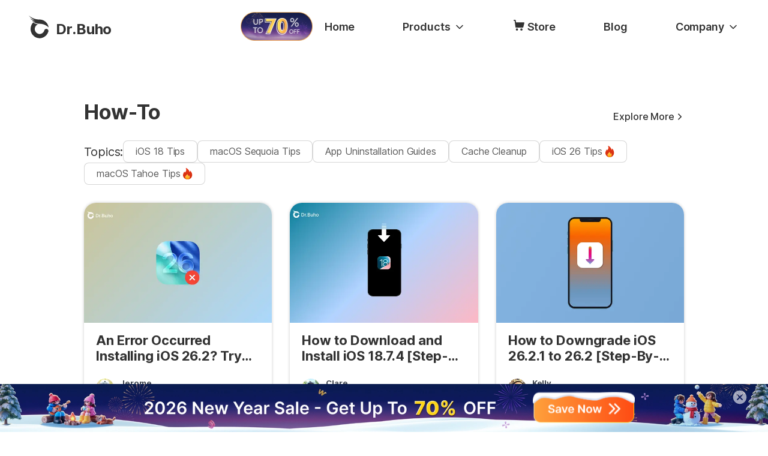

--- FILE ---
content_type: text/html; charset=utf-8
request_url: https://www.drbuho.com/blog?page=23
body_size: 88205
content:
<!DOCTYPE html><html lang="en"><head><meta charSet="utf-8"/><meta property="og:url" content="https://www.drbuho.com/blog"/><meta property="og:type" content="website"/><meta property="og:site_name" content="Dr.Buho"/><link rel="canonical" href="https://www.drbuho.com/blog"/><meta name="viewport" content="width=device-width, initial-scale=1, viewport-fit=cover"/><meta name="dmca-site-verification" content="VWtmbzNpU20xQ1lJcjc1ZStZVXdnZz090"/><link rel="icon" href="/icon.png"/><meta name="robots" content="index, follow, max-image-preview:large"/><title>Dr.Buho Blog</title><meta name="description" content="Keep up with the latest news, how-to guides, and cleaning and optimization tips for Mac."/><link rel="alternate" hrefLang="en" href="https://www.drbuho.com/blog"/><link rel="alternate" hrefLang="zh-TW" href="https://www.drbuho.com/zh-tw/blog"/><link rel="alternate" hrefLang="ja-JP" href="https://www.drbuho.com/jp/blog"/><link rel="alternate" hrefLang="de" href="https://www.drbuho.com/de/blog"/><link rel="alternate" hrefLang="fr" href="https://www.drbuho.com/fr/blog"/><link rel="alternate" hrefLang="es" href="https://www.drbuho.com/es/blog"/><link rel="alternate" hrefLang="it" href="https://www.drbuho.com/it/blog"/><link rel="alternate" hrefLang="pt" href="https://www.drbuho.com/pt/blog"/><link rel="alternate" hrefLang="ko" href="https://www.drbuho.com/ko/blog"/><link rel="alternate" hrefLang="nl" href="https://www.drbuho.com/nl/blog"/><link rel="alternate" hrefLang="pl" href="https://www.drbuho.com/pl/blog"/><link rel="alternate" hrefLang="x-default" href="https://www.drbuho.com/blog"/><meta property="og:title" content="Dr.Buho Blog"/><meta property="og:description" content="Keep up with the latest news, how-to guides, and cleaning and optimization tips for Mac."/><meta name="keywords"/><link rel="preload" as="image" imagesrcset="/_next/image?url=https%3A%2F%2Fwww.drbuho.com%2Fstr-apiv4%2Fuploads%2Ffix_an_error_occurred_while_installing_ios_26_19f48b2293.png&amp;w=16&amp;q=75 16w, /_next/image?url=https%3A%2F%2Fwww.drbuho.com%2Fstr-apiv4%2Fuploads%2Ffix_an_error_occurred_while_installing_ios_26_19f48b2293.png&amp;w=32&amp;q=75 32w, /_next/image?url=https%3A%2F%2Fwww.drbuho.com%2Fstr-apiv4%2Fuploads%2Ffix_an_error_occurred_while_installing_ios_26_19f48b2293.png&amp;w=48&amp;q=75 48w, /_next/image?url=https%3A%2F%2Fwww.drbuho.com%2Fstr-apiv4%2Fuploads%2Ffix_an_error_occurred_while_installing_ios_26_19f48b2293.png&amp;w=64&amp;q=75 64w, /_next/image?url=https%3A%2F%2Fwww.drbuho.com%2Fstr-apiv4%2Fuploads%2Ffix_an_error_occurred_while_installing_ios_26_19f48b2293.png&amp;w=96&amp;q=75 96w, /_next/image?url=https%3A%2F%2Fwww.drbuho.com%2Fstr-apiv4%2Fuploads%2Ffix_an_error_occurred_while_installing_ios_26_19f48b2293.png&amp;w=128&amp;q=75 128w, /_next/image?url=https%3A%2F%2Fwww.drbuho.com%2Fstr-apiv4%2Fuploads%2Ffix_an_error_occurred_while_installing_ios_26_19f48b2293.png&amp;w=256&amp;q=75 256w, /_next/image?url=https%3A%2F%2Fwww.drbuho.com%2Fstr-apiv4%2Fuploads%2Ffix_an_error_occurred_while_installing_ios_26_19f48b2293.png&amp;w=384&amp;q=75 384w, /_next/image?url=https%3A%2F%2Fwww.drbuho.com%2Fstr-apiv4%2Fuploads%2Ffix_an_error_occurred_while_installing_ios_26_19f48b2293.png&amp;w=640&amp;q=75 640w, /_next/image?url=https%3A%2F%2Fwww.drbuho.com%2Fstr-apiv4%2Fuploads%2Ffix_an_error_occurred_while_installing_ios_26_19f48b2293.png&amp;w=750&amp;q=75 750w, /_next/image?url=https%3A%2F%2Fwww.drbuho.com%2Fstr-apiv4%2Fuploads%2Ffix_an_error_occurred_while_installing_ios_26_19f48b2293.png&amp;w=828&amp;q=75 828w, /_next/image?url=https%3A%2F%2Fwww.drbuho.com%2Fstr-apiv4%2Fuploads%2Ffix_an_error_occurred_while_installing_ios_26_19f48b2293.png&amp;w=1080&amp;q=75 1080w, /_next/image?url=https%3A%2F%2Fwww.drbuho.com%2Fstr-apiv4%2Fuploads%2Ffix_an_error_occurred_while_installing_ios_26_19f48b2293.png&amp;w=1200&amp;q=75 1200w, /_next/image?url=https%3A%2F%2Fwww.drbuho.com%2Fstr-apiv4%2Fuploads%2Ffix_an_error_occurred_while_installing_ios_26_19f48b2293.png&amp;w=1920&amp;q=75 1920w, /_next/image?url=https%3A%2F%2Fwww.drbuho.com%2Fstr-apiv4%2Fuploads%2Ffix_an_error_occurred_while_installing_ios_26_19f48b2293.png&amp;w=2048&amp;q=75 2048w, /_next/image?url=https%3A%2F%2Fwww.drbuho.com%2Fstr-apiv4%2Fuploads%2Ffix_an_error_occurred_while_installing_ios_26_19f48b2293.png&amp;w=3840&amp;q=75 3840w" imagesizes="500px"/><link rel="preload" as="image" imagesrcset="/_next/image?url=https%3A%2F%2Fwww.drbuho.com%2Fstr-apiv4%2Fuploads%2Fhow_to_download_and_instal_ios_18_9f65b42d6d.png&amp;w=16&amp;q=75 16w, /_next/image?url=https%3A%2F%2Fwww.drbuho.com%2Fstr-apiv4%2Fuploads%2Fhow_to_download_and_instal_ios_18_9f65b42d6d.png&amp;w=32&amp;q=75 32w, /_next/image?url=https%3A%2F%2Fwww.drbuho.com%2Fstr-apiv4%2Fuploads%2Fhow_to_download_and_instal_ios_18_9f65b42d6d.png&amp;w=48&amp;q=75 48w, /_next/image?url=https%3A%2F%2Fwww.drbuho.com%2Fstr-apiv4%2Fuploads%2Fhow_to_download_and_instal_ios_18_9f65b42d6d.png&amp;w=64&amp;q=75 64w, /_next/image?url=https%3A%2F%2Fwww.drbuho.com%2Fstr-apiv4%2Fuploads%2Fhow_to_download_and_instal_ios_18_9f65b42d6d.png&amp;w=96&amp;q=75 96w, /_next/image?url=https%3A%2F%2Fwww.drbuho.com%2Fstr-apiv4%2Fuploads%2Fhow_to_download_and_instal_ios_18_9f65b42d6d.png&amp;w=128&amp;q=75 128w, /_next/image?url=https%3A%2F%2Fwww.drbuho.com%2Fstr-apiv4%2Fuploads%2Fhow_to_download_and_instal_ios_18_9f65b42d6d.png&amp;w=256&amp;q=75 256w, /_next/image?url=https%3A%2F%2Fwww.drbuho.com%2Fstr-apiv4%2Fuploads%2Fhow_to_download_and_instal_ios_18_9f65b42d6d.png&amp;w=384&amp;q=75 384w, /_next/image?url=https%3A%2F%2Fwww.drbuho.com%2Fstr-apiv4%2Fuploads%2Fhow_to_download_and_instal_ios_18_9f65b42d6d.png&amp;w=640&amp;q=75 640w, /_next/image?url=https%3A%2F%2Fwww.drbuho.com%2Fstr-apiv4%2Fuploads%2Fhow_to_download_and_instal_ios_18_9f65b42d6d.png&amp;w=750&amp;q=75 750w, /_next/image?url=https%3A%2F%2Fwww.drbuho.com%2Fstr-apiv4%2Fuploads%2Fhow_to_download_and_instal_ios_18_9f65b42d6d.png&amp;w=828&amp;q=75 828w, /_next/image?url=https%3A%2F%2Fwww.drbuho.com%2Fstr-apiv4%2Fuploads%2Fhow_to_download_and_instal_ios_18_9f65b42d6d.png&amp;w=1080&amp;q=75 1080w, /_next/image?url=https%3A%2F%2Fwww.drbuho.com%2Fstr-apiv4%2Fuploads%2Fhow_to_download_and_instal_ios_18_9f65b42d6d.png&amp;w=1200&amp;q=75 1200w, /_next/image?url=https%3A%2F%2Fwww.drbuho.com%2Fstr-apiv4%2Fuploads%2Fhow_to_download_and_instal_ios_18_9f65b42d6d.png&amp;w=1920&amp;q=75 1920w, /_next/image?url=https%3A%2F%2Fwww.drbuho.com%2Fstr-apiv4%2Fuploads%2Fhow_to_download_and_instal_ios_18_9f65b42d6d.png&amp;w=2048&amp;q=75 2048w, /_next/image?url=https%3A%2F%2Fwww.drbuho.com%2Fstr-apiv4%2Fuploads%2Fhow_to_download_and_instal_ios_18_9f65b42d6d.png&amp;w=3840&amp;q=75 3840w" imagesizes="500px"/><link rel="preload" as="image" imagesrcset="/_next/image?url=https%3A%2F%2Fwww.drbuho.com%2Fstr-apiv4%2Fuploads%2FHow_to_Downgrade_i_OS_to_an_Older_Version_9b448a58d9.png&amp;w=16&amp;q=75 16w, /_next/image?url=https%3A%2F%2Fwww.drbuho.com%2Fstr-apiv4%2Fuploads%2FHow_to_Downgrade_i_OS_to_an_Older_Version_9b448a58d9.png&amp;w=32&amp;q=75 32w, /_next/image?url=https%3A%2F%2Fwww.drbuho.com%2Fstr-apiv4%2Fuploads%2FHow_to_Downgrade_i_OS_to_an_Older_Version_9b448a58d9.png&amp;w=48&amp;q=75 48w, /_next/image?url=https%3A%2F%2Fwww.drbuho.com%2Fstr-apiv4%2Fuploads%2FHow_to_Downgrade_i_OS_to_an_Older_Version_9b448a58d9.png&amp;w=64&amp;q=75 64w, /_next/image?url=https%3A%2F%2Fwww.drbuho.com%2Fstr-apiv4%2Fuploads%2FHow_to_Downgrade_i_OS_to_an_Older_Version_9b448a58d9.png&amp;w=96&amp;q=75 96w, /_next/image?url=https%3A%2F%2Fwww.drbuho.com%2Fstr-apiv4%2Fuploads%2FHow_to_Downgrade_i_OS_to_an_Older_Version_9b448a58d9.png&amp;w=128&amp;q=75 128w, /_next/image?url=https%3A%2F%2Fwww.drbuho.com%2Fstr-apiv4%2Fuploads%2FHow_to_Downgrade_i_OS_to_an_Older_Version_9b448a58d9.png&amp;w=256&amp;q=75 256w, /_next/image?url=https%3A%2F%2Fwww.drbuho.com%2Fstr-apiv4%2Fuploads%2FHow_to_Downgrade_i_OS_to_an_Older_Version_9b448a58d9.png&amp;w=384&amp;q=75 384w, /_next/image?url=https%3A%2F%2Fwww.drbuho.com%2Fstr-apiv4%2Fuploads%2FHow_to_Downgrade_i_OS_to_an_Older_Version_9b448a58d9.png&amp;w=640&amp;q=75 640w, /_next/image?url=https%3A%2F%2Fwww.drbuho.com%2Fstr-apiv4%2Fuploads%2FHow_to_Downgrade_i_OS_to_an_Older_Version_9b448a58d9.png&amp;w=750&amp;q=75 750w, /_next/image?url=https%3A%2F%2Fwww.drbuho.com%2Fstr-apiv4%2Fuploads%2FHow_to_Downgrade_i_OS_to_an_Older_Version_9b448a58d9.png&amp;w=828&amp;q=75 828w, /_next/image?url=https%3A%2F%2Fwww.drbuho.com%2Fstr-apiv4%2Fuploads%2FHow_to_Downgrade_i_OS_to_an_Older_Version_9b448a58d9.png&amp;w=1080&amp;q=75 1080w, /_next/image?url=https%3A%2F%2Fwww.drbuho.com%2Fstr-apiv4%2Fuploads%2FHow_to_Downgrade_i_OS_to_an_Older_Version_9b448a58d9.png&amp;w=1200&amp;q=75 1200w, /_next/image?url=https%3A%2F%2Fwww.drbuho.com%2Fstr-apiv4%2Fuploads%2FHow_to_Downgrade_i_OS_to_an_Older_Version_9b448a58d9.png&amp;w=1920&amp;q=75 1920w, /_next/image?url=https%3A%2F%2Fwww.drbuho.com%2Fstr-apiv4%2Fuploads%2FHow_to_Downgrade_i_OS_to_an_Older_Version_9b448a58d9.png&amp;w=2048&amp;q=75 2048w, /_next/image?url=https%3A%2F%2Fwww.drbuho.com%2Fstr-apiv4%2Fuploads%2FHow_to_Downgrade_i_OS_to_an_Older_Version_9b448a58d9.png&amp;w=3840&amp;q=75 3840w" imagesizes="500px"/><link rel="preload" as="image" imagesrcset="/_next/image?url=https%3A%2F%2Fwww.drbuho.com%2Fstr-apiv4%2Fuploads%2Fios_version_history_list_6a8c5a5492.png&amp;w=16&amp;q=75 16w, /_next/image?url=https%3A%2F%2Fwww.drbuho.com%2Fstr-apiv4%2Fuploads%2Fios_version_history_list_6a8c5a5492.png&amp;w=32&amp;q=75 32w, /_next/image?url=https%3A%2F%2Fwww.drbuho.com%2Fstr-apiv4%2Fuploads%2Fios_version_history_list_6a8c5a5492.png&amp;w=48&amp;q=75 48w, /_next/image?url=https%3A%2F%2Fwww.drbuho.com%2Fstr-apiv4%2Fuploads%2Fios_version_history_list_6a8c5a5492.png&amp;w=64&amp;q=75 64w, /_next/image?url=https%3A%2F%2Fwww.drbuho.com%2Fstr-apiv4%2Fuploads%2Fios_version_history_list_6a8c5a5492.png&amp;w=96&amp;q=75 96w, /_next/image?url=https%3A%2F%2Fwww.drbuho.com%2Fstr-apiv4%2Fuploads%2Fios_version_history_list_6a8c5a5492.png&amp;w=128&amp;q=75 128w, /_next/image?url=https%3A%2F%2Fwww.drbuho.com%2Fstr-apiv4%2Fuploads%2Fios_version_history_list_6a8c5a5492.png&amp;w=256&amp;q=75 256w, /_next/image?url=https%3A%2F%2Fwww.drbuho.com%2Fstr-apiv4%2Fuploads%2Fios_version_history_list_6a8c5a5492.png&amp;w=384&amp;q=75 384w, /_next/image?url=https%3A%2F%2Fwww.drbuho.com%2Fstr-apiv4%2Fuploads%2Fios_version_history_list_6a8c5a5492.png&amp;w=640&amp;q=75 640w, /_next/image?url=https%3A%2F%2Fwww.drbuho.com%2Fstr-apiv4%2Fuploads%2Fios_version_history_list_6a8c5a5492.png&amp;w=750&amp;q=75 750w, /_next/image?url=https%3A%2F%2Fwww.drbuho.com%2Fstr-apiv4%2Fuploads%2Fios_version_history_list_6a8c5a5492.png&amp;w=828&amp;q=75 828w, /_next/image?url=https%3A%2F%2Fwww.drbuho.com%2Fstr-apiv4%2Fuploads%2Fios_version_history_list_6a8c5a5492.png&amp;w=1080&amp;q=75 1080w, /_next/image?url=https%3A%2F%2Fwww.drbuho.com%2Fstr-apiv4%2Fuploads%2Fios_version_history_list_6a8c5a5492.png&amp;w=1200&amp;q=75 1200w, /_next/image?url=https%3A%2F%2Fwww.drbuho.com%2Fstr-apiv4%2Fuploads%2Fios_version_history_list_6a8c5a5492.png&amp;w=1920&amp;q=75 1920w, /_next/image?url=https%3A%2F%2Fwww.drbuho.com%2Fstr-apiv4%2Fuploads%2Fios_version_history_list_6a8c5a5492.png&amp;w=2048&amp;q=75 2048w, /_next/image?url=https%3A%2F%2Fwww.drbuho.com%2Fstr-apiv4%2Fuploads%2Fios_version_history_list_6a8c5a5492.png&amp;w=3840&amp;q=75 3840w" imagesizes="500px"/><link rel="preload" as="image" imagesrcset="/_next/image?url=https%3A%2F%2Fwww.drbuho.com%2Fstr-apiv4%2Fuploads%2Fhow_to_download_and_install_ios_26_97b23cf0f8.png&amp;w=16&amp;q=75 16w, /_next/image?url=https%3A%2F%2Fwww.drbuho.com%2Fstr-apiv4%2Fuploads%2Fhow_to_download_and_install_ios_26_97b23cf0f8.png&amp;w=32&amp;q=75 32w, /_next/image?url=https%3A%2F%2Fwww.drbuho.com%2Fstr-apiv4%2Fuploads%2Fhow_to_download_and_install_ios_26_97b23cf0f8.png&amp;w=48&amp;q=75 48w, /_next/image?url=https%3A%2F%2Fwww.drbuho.com%2Fstr-apiv4%2Fuploads%2Fhow_to_download_and_install_ios_26_97b23cf0f8.png&amp;w=64&amp;q=75 64w, /_next/image?url=https%3A%2F%2Fwww.drbuho.com%2Fstr-apiv4%2Fuploads%2Fhow_to_download_and_install_ios_26_97b23cf0f8.png&amp;w=96&amp;q=75 96w, /_next/image?url=https%3A%2F%2Fwww.drbuho.com%2Fstr-apiv4%2Fuploads%2Fhow_to_download_and_install_ios_26_97b23cf0f8.png&amp;w=128&amp;q=75 128w, /_next/image?url=https%3A%2F%2Fwww.drbuho.com%2Fstr-apiv4%2Fuploads%2Fhow_to_download_and_install_ios_26_97b23cf0f8.png&amp;w=256&amp;q=75 256w, /_next/image?url=https%3A%2F%2Fwww.drbuho.com%2Fstr-apiv4%2Fuploads%2Fhow_to_download_and_install_ios_26_97b23cf0f8.png&amp;w=384&amp;q=75 384w, /_next/image?url=https%3A%2F%2Fwww.drbuho.com%2Fstr-apiv4%2Fuploads%2Fhow_to_download_and_install_ios_26_97b23cf0f8.png&amp;w=640&amp;q=75 640w, /_next/image?url=https%3A%2F%2Fwww.drbuho.com%2Fstr-apiv4%2Fuploads%2Fhow_to_download_and_install_ios_26_97b23cf0f8.png&amp;w=750&amp;q=75 750w, /_next/image?url=https%3A%2F%2Fwww.drbuho.com%2Fstr-apiv4%2Fuploads%2Fhow_to_download_and_install_ios_26_97b23cf0f8.png&amp;w=828&amp;q=75 828w, /_next/image?url=https%3A%2F%2Fwww.drbuho.com%2Fstr-apiv4%2Fuploads%2Fhow_to_download_and_install_ios_26_97b23cf0f8.png&amp;w=1080&amp;q=75 1080w, /_next/image?url=https%3A%2F%2Fwww.drbuho.com%2Fstr-apiv4%2Fuploads%2Fhow_to_download_and_install_ios_26_97b23cf0f8.png&amp;w=1200&amp;q=75 1200w, /_next/image?url=https%3A%2F%2Fwww.drbuho.com%2Fstr-apiv4%2Fuploads%2Fhow_to_download_and_install_ios_26_97b23cf0f8.png&amp;w=1920&amp;q=75 1920w, /_next/image?url=https%3A%2F%2Fwww.drbuho.com%2Fstr-apiv4%2Fuploads%2Fhow_to_download_and_install_ios_26_97b23cf0f8.png&amp;w=2048&amp;q=75 2048w, /_next/image?url=https%3A%2F%2Fwww.drbuho.com%2Fstr-apiv4%2Fuploads%2Fhow_to_download_and_install_ios_26_97b23cf0f8.png&amp;w=3840&amp;q=75 3840w" imagesizes="500px"/><link rel="preload" as="image" imagesrcset="/_next/image?url=https%3A%2F%2Fwww.drbuho.com%2Fstr-apiv4%2Fuploads%2Fiphone_update_stuck_54e65fb48a.png&amp;w=16&amp;q=75 16w, /_next/image?url=https%3A%2F%2Fwww.drbuho.com%2Fstr-apiv4%2Fuploads%2Fiphone_update_stuck_54e65fb48a.png&amp;w=32&amp;q=75 32w, /_next/image?url=https%3A%2F%2Fwww.drbuho.com%2Fstr-apiv4%2Fuploads%2Fiphone_update_stuck_54e65fb48a.png&amp;w=48&amp;q=75 48w, /_next/image?url=https%3A%2F%2Fwww.drbuho.com%2Fstr-apiv4%2Fuploads%2Fiphone_update_stuck_54e65fb48a.png&amp;w=64&amp;q=75 64w, /_next/image?url=https%3A%2F%2Fwww.drbuho.com%2Fstr-apiv4%2Fuploads%2Fiphone_update_stuck_54e65fb48a.png&amp;w=96&amp;q=75 96w, /_next/image?url=https%3A%2F%2Fwww.drbuho.com%2Fstr-apiv4%2Fuploads%2Fiphone_update_stuck_54e65fb48a.png&amp;w=128&amp;q=75 128w, /_next/image?url=https%3A%2F%2Fwww.drbuho.com%2Fstr-apiv4%2Fuploads%2Fiphone_update_stuck_54e65fb48a.png&amp;w=256&amp;q=75 256w, /_next/image?url=https%3A%2F%2Fwww.drbuho.com%2Fstr-apiv4%2Fuploads%2Fiphone_update_stuck_54e65fb48a.png&amp;w=384&amp;q=75 384w, /_next/image?url=https%3A%2F%2Fwww.drbuho.com%2Fstr-apiv4%2Fuploads%2Fiphone_update_stuck_54e65fb48a.png&amp;w=640&amp;q=75 640w, /_next/image?url=https%3A%2F%2Fwww.drbuho.com%2Fstr-apiv4%2Fuploads%2Fiphone_update_stuck_54e65fb48a.png&amp;w=750&amp;q=75 750w, /_next/image?url=https%3A%2F%2Fwww.drbuho.com%2Fstr-apiv4%2Fuploads%2Fiphone_update_stuck_54e65fb48a.png&amp;w=828&amp;q=75 828w, /_next/image?url=https%3A%2F%2Fwww.drbuho.com%2Fstr-apiv4%2Fuploads%2Fiphone_update_stuck_54e65fb48a.png&amp;w=1080&amp;q=75 1080w, /_next/image?url=https%3A%2F%2Fwww.drbuho.com%2Fstr-apiv4%2Fuploads%2Fiphone_update_stuck_54e65fb48a.png&amp;w=1200&amp;q=75 1200w, /_next/image?url=https%3A%2F%2Fwww.drbuho.com%2Fstr-apiv4%2Fuploads%2Fiphone_update_stuck_54e65fb48a.png&amp;w=1920&amp;q=75 1920w, /_next/image?url=https%3A%2F%2Fwww.drbuho.com%2Fstr-apiv4%2Fuploads%2Fiphone_update_stuck_54e65fb48a.png&amp;w=2048&amp;q=75 2048w, /_next/image?url=https%3A%2F%2Fwww.drbuho.com%2Fstr-apiv4%2Fuploads%2Fiphone_update_stuck_54e65fb48a.png&amp;w=3840&amp;q=75 3840w" imagesizes="500px"/><link rel="preload" as="image" imagesrcset="/_next/image?url=https%3A%2F%2Fwww.drbuho.com%2Fstr-apiv4%2Fuploads%2Ffree_windows_emulator_for_mac_ab3d4e95fb.png&amp;w=16&amp;q=75 16w, /_next/image?url=https%3A%2F%2Fwww.drbuho.com%2Fstr-apiv4%2Fuploads%2Ffree_windows_emulator_for_mac_ab3d4e95fb.png&amp;w=32&amp;q=75 32w, /_next/image?url=https%3A%2F%2Fwww.drbuho.com%2Fstr-apiv4%2Fuploads%2Ffree_windows_emulator_for_mac_ab3d4e95fb.png&amp;w=48&amp;q=75 48w, /_next/image?url=https%3A%2F%2Fwww.drbuho.com%2Fstr-apiv4%2Fuploads%2Ffree_windows_emulator_for_mac_ab3d4e95fb.png&amp;w=64&amp;q=75 64w, /_next/image?url=https%3A%2F%2Fwww.drbuho.com%2Fstr-apiv4%2Fuploads%2Ffree_windows_emulator_for_mac_ab3d4e95fb.png&amp;w=96&amp;q=75 96w, /_next/image?url=https%3A%2F%2Fwww.drbuho.com%2Fstr-apiv4%2Fuploads%2Ffree_windows_emulator_for_mac_ab3d4e95fb.png&amp;w=128&amp;q=75 128w, /_next/image?url=https%3A%2F%2Fwww.drbuho.com%2Fstr-apiv4%2Fuploads%2Ffree_windows_emulator_for_mac_ab3d4e95fb.png&amp;w=256&amp;q=75 256w, /_next/image?url=https%3A%2F%2Fwww.drbuho.com%2Fstr-apiv4%2Fuploads%2Ffree_windows_emulator_for_mac_ab3d4e95fb.png&amp;w=384&amp;q=75 384w, /_next/image?url=https%3A%2F%2Fwww.drbuho.com%2Fstr-apiv4%2Fuploads%2Ffree_windows_emulator_for_mac_ab3d4e95fb.png&amp;w=640&amp;q=75 640w, /_next/image?url=https%3A%2F%2Fwww.drbuho.com%2Fstr-apiv4%2Fuploads%2Ffree_windows_emulator_for_mac_ab3d4e95fb.png&amp;w=750&amp;q=75 750w, /_next/image?url=https%3A%2F%2Fwww.drbuho.com%2Fstr-apiv4%2Fuploads%2Ffree_windows_emulator_for_mac_ab3d4e95fb.png&amp;w=828&amp;q=75 828w, /_next/image?url=https%3A%2F%2Fwww.drbuho.com%2Fstr-apiv4%2Fuploads%2Ffree_windows_emulator_for_mac_ab3d4e95fb.png&amp;w=1080&amp;q=75 1080w, /_next/image?url=https%3A%2F%2Fwww.drbuho.com%2Fstr-apiv4%2Fuploads%2Ffree_windows_emulator_for_mac_ab3d4e95fb.png&amp;w=1200&amp;q=75 1200w, /_next/image?url=https%3A%2F%2Fwww.drbuho.com%2Fstr-apiv4%2Fuploads%2Ffree_windows_emulator_for_mac_ab3d4e95fb.png&amp;w=1920&amp;q=75 1920w, /_next/image?url=https%3A%2F%2Fwww.drbuho.com%2Fstr-apiv4%2Fuploads%2Ffree_windows_emulator_for_mac_ab3d4e95fb.png&amp;w=2048&amp;q=75 2048w, /_next/image?url=https%3A%2F%2Fwww.drbuho.com%2Fstr-apiv4%2Fuploads%2Ffree_windows_emulator_for_mac_ab3d4e95fb.png&amp;w=3840&amp;q=75 3840w" imagesizes="500px"/><link rel="preload" as="image" imagesrcset="/_next/image?url=https%3A%2F%2Fwww.drbuho.com%2Fstr-apiv4%2Fuploads%2Fbest_mac_window_managers_8dd9d7df6c.png&amp;w=16&amp;q=75 16w, /_next/image?url=https%3A%2F%2Fwww.drbuho.com%2Fstr-apiv4%2Fuploads%2Fbest_mac_window_managers_8dd9d7df6c.png&amp;w=32&amp;q=75 32w, /_next/image?url=https%3A%2F%2Fwww.drbuho.com%2Fstr-apiv4%2Fuploads%2Fbest_mac_window_managers_8dd9d7df6c.png&amp;w=48&amp;q=75 48w, /_next/image?url=https%3A%2F%2Fwww.drbuho.com%2Fstr-apiv4%2Fuploads%2Fbest_mac_window_managers_8dd9d7df6c.png&amp;w=64&amp;q=75 64w, /_next/image?url=https%3A%2F%2Fwww.drbuho.com%2Fstr-apiv4%2Fuploads%2Fbest_mac_window_managers_8dd9d7df6c.png&amp;w=96&amp;q=75 96w, /_next/image?url=https%3A%2F%2Fwww.drbuho.com%2Fstr-apiv4%2Fuploads%2Fbest_mac_window_managers_8dd9d7df6c.png&amp;w=128&amp;q=75 128w, /_next/image?url=https%3A%2F%2Fwww.drbuho.com%2Fstr-apiv4%2Fuploads%2Fbest_mac_window_managers_8dd9d7df6c.png&amp;w=256&amp;q=75 256w, /_next/image?url=https%3A%2F%2Fwww.drbuho.com%2Fstr-apiv4%2Fuploads%2Fbest_mac_window_managers_8dd9d7df6c.png&amp;w=384&amp;q=75 384w, /_next/image?url=https%3A%2F%2Fwww.drbuho.com%2Fstr-apiv4%2Fuploads%2Fbest_mac_window_managers_8dd9d7df6c.png&amp;w=640&amp;q=75 640w, /_next/image?url=https%3A%2F%2Fwww.drbuho.com%2Fstr-apiv4%2Fuploads%2Fbest_mac_window_managers_8dd9d7df6c.png&amp;w=750&amp;q=75 750w, /_next/image?url=https%3A%2F%2Fwww.drbuho.com%2Fstr-apiv4%2Fuploads%2Fbest_mac_window_managers_8dd9d7df6c.png&amp;w=828&amp;q=75 828w, /_next/image?url=https%3A%2F%2Fwww.drbuho.com%2Fstr-apiv4%2Fuploads%2Fbest_mac_window_managers_8dd9d7df6c.png&amp;w=1080&amp;q=75 1080w, /_next/image?url=https%3A%2F%2Fwww.drbuho.com%2Fstr-apiv4%2Fuploads%2Fbest_mac_window_managers_8dd9d7df6c.png&amp;w=1200&amp;q=75 1200w, /_next/image?url=https%3A%2F%2Fwww.drbuho.com%2Fstr-apiv4%2Fuploads%2Fbest_mac_window_managers_8dd9d7df6c.png&amp;w=1920&amp;q=75 1920w, /_next/image?url=https%3A%2F%2Fwww.drbuho.com%2Fstr-apiv4%2Fuploads%2Fbest_mac_window_managers_8dd9d7df6c.png&amp;w=2048&amp;q=75 2048w, /_next/image?url=https%3A%2F%2Fwww.drbuho.com%2Fstr-apiv4%2Fuploads%2Fbest_mac_window_managers_8dd9d7df6c.png&amp;w=3840&amp;q=75 3840w" imagesizes="500px"/><link rel="preload" as="image" imagesrcset="/_next/image?url=https%3A%2F%2Fwww.drbuho.com%2Fstr-apiv4%2Fuploads%2Feaseus_ntfs_for_mac_review_9b6fabd0dc.png&amp;w=16&amp;q=75 16w, /_next/image?url=https%3A%2F%2Fwww.drbuho.com%2Fstr-apiv4%2Fuploads%2Feaseus_ntfs_for_mac_review_9b6fabd0dc.png&amp;w=32&amp;q=75 32w, /_next/image?url=https%3A%2F%2Fwww.drbuho.com%2Fstr-apiv4%2Fuploads%2Feaseus_ntfs_for_mac_review_9b6fabd0dc.png&amp;w=48&amp;q=75 48w, /_next/image?url=https%3A%2F%2Fwww.drbuho.com%2Fstr-apiv4%2Fuploads%2Feaseus_ntfs_for_mac_review_9b6fabd0dc.png&amp;w=64&amp;q=75 64w, /_next/image?url=https%3A%2F%2Fwww.drbuho.com%2Fstr-apiv4%2Fuploads%2Feaseus_ntfs_for_mac_review_9b6fabd0dc.png&amp;w=96&amp;q=75 96w, /_next/image?url=https%3A%2F%2Fwww.drbuho.com%2Fstr-apiv4%2Fuploads%2Feaseus_ntfs_for_mac_review_9b6fabd0dc.png&amp;w=128&amp;q=75 128w, /_next/image?url=https%3A%2F%2Fwww.drbuho.com%2Fstr-apiv4%2Fuploads%2Feaseus_ntfs_for_mac_review_9b6fabd0dc.png&amp;w=256&amp;q=75 256w, /_next/image?url=https%3A%2F%2Fwww.drbuho.com%2Fstr-apiv4%2Fuploads%2Feaseus_ntfs_for_mac_review_9b6fabd0dc.png&amp;w=384&amp;q=75 384w, /_next/image?url=https%3A%2F%2Fwww.drbuho.com%2Fstr-apiv4%2Fuploads%2Feaseus_ntfs_for_mac_review_9b6fabd0dc.png&amp;w=640&amp;q=75 640w, /_next/image?url=https%3A%2F%2Fwww.drbuho.com%2Fstr-apiv4%2Fuploads%2Feaseus_ntfs_for_mac_review_9b6fabd0dc.png&amp;w=750&amp;q=75 750w, /_next/image?url=https%3A%2F%2Fwww.drbuho.com%2Fstr-apiv4%2Fuploads%2Feaseus_ntfs_for_mac_review_9b6fabd0dc.png&amp;w=828&amp;q=75 828w, /_next/image?url=https%3A%2F%2Fwww.drbuho.com%2Fstr-apiv4%2Fuploads%2Feaseus_ntfs_for_mac_review_9b6fabd0dc.png&amp;w=1080&amp;q=75 1080w, /_next/image?url=https%3A%2F%2Fwww.drbuho.com%2Fstr-apiv4%2Fuploads%2Feaseus_ntfs_for_mac_review_9b6fabd0dc.png&amp;w=1200&amp;q=75 1200w, /_next/image?url=https%3A%2F%2Fwww.drbuho.com%2Fstr-apiv4%2Fuploads%2Feaseus_ntfs_for_mac_review_9b6fabd0dc.png&amp;w=1920&amp;q=75 1920w, /_next/image?url=https%3A%2F%2Fwww.drbuho.com%2Fstr-apiv4%2Fuploads%2Feaseus_ntfs_for_mac_review_9b6fabd0dc.png&amp;w=2048&amp;q=75 2048w, /_next/image?url=https%3A%2F%2Fwww.drbuho.com%2Fstr-apiv4%2Fuploads%2Feaseus_ntfs_for_mac_review_9b6fabd0dc.png&amp;w=3840&amp;q=75 3840w" imagesizes="500px"/><link rel="preload" as="image" imagesrcset="/_next/image?url=https%3A%2F%2Fwww.drbuho.com%2Fstr-apiv4%2Fuploads%2Ffonepaw_ios_system_recovery_review_93f4ae17fa.jpg&amp;w=16&amp;q=75 16w, /_next/image?url=https%3A%2F%2Fwww.drbuho.com%2Fstr-apiv4%2Fuploads%2Ffonepaw_ios_system_recovery_review_93f4ae17fa.jpg&amp;w=32&amp;q=75 32w, /_next/image?url=https%3A%2F%2Fwww.drbuho.com%2Fstr-apiv4%2Fuploads%2Ffonepaw_ios_system_recovery_review_93f4ae17fa.jpg&amp;w=48&amp;q=75 48w, /_next/image?url=https%3A%2F%2Fwww.drbuho.com%2Fstr-apiv4%2Fuploads%2Ffonepaw_ios_system_recovery_review_93f4ae17fa.jpg&amp;w=64&amp;q=75 64w, /_next/image?url=https%3A%2F%2Fwww.drbuho.com%2Fstr-apiv4%2Fuploads%2Ffonepaw_ios_system_recovery_review_93f4ae17fa.jpg&amp;w=96&amp;q=75 96w, /_next/image?url=https%3A%2F%2Fwww.drbuho.com%2Fstr-apiv4%2Fuploads%2Ffonepaw_ios_system_recovery_review_93f4ae17fa.jpg&amp;w=128&amp;q=75 128w, /_next/image?url=https%3A%2F%2Fwww.drbuho.com%2Fstr-apiv4%2Fuploads%2Ffonepaw_ios_system_recovery_review_93f4ae17fa.jpg&amp;w=256&amp;q=75 256w, /_next/image?url=https%3A%2F%2Fwww.drbuho.com%2Fstr-apiv4%2Fuploads%2Ffonepaw_ios_system_recovery_review_93f4ae17fa.jpg&amp;w=384&amp;q=75 384w, /_next/image?url=https%3A%2F%2Fwww.drbuho.com%2Fstr-apiv4%2Fuploads%2Ffonepaw_ios_system_recovery_review_93f4ae17fa.jpg&amp;w=640&amp;q=75 640w, /_next/image?url=https%3A%2F%2Fwww.drbuho.com%2Fstr-apiv4%2Fuploads%2Ffonepaw_ios_system_recovery_review_93f4ae17fa.jpg&amp;w=750&amp;q=75 750w, /_next/image?url=https%3A%2F%2Fwww.drbuho.com%2Fstr-apiv4%2Fuploads%2Ffonepaw_ios_system_recovery_review_93f4ae17fa.jpg&amp;w=828&amp;q=75 828w, /_next/image?url=https%3A%2F%2Fwww.drbuho.com%2Fstr-apiv4%2Fuploads%2Ffonepaw_ios_system_recovery_review_93f4ae17fa.jpg&amp;w=1080&amp;q=75 1080w, /_next/image?url=https%3A%2F%2Fwww.drbuho.com%2Fstr-apiv4%2Fuploads%2Ffonepaw_ios_system_recovery_review_93f4ae17fa.jpg&amp;w=1200&amp;q=75 1200w, /_next/image?url=https%3A%2F%2Fwww.drbuho.com%2Fstr-apiv4%2Fuploads%2Ffonepaw_ios_system_recovery_review_93f4ae17fa.jpg&amp;w=1920&amp;q=75 1920w, /_next/image?url=https%3A%2F%2Fwww.drbuho.com%2Fstr-apiv4%2Fuploads%2Ffonepaw_ios_system_recovery_review_93f4ae17fa.jpg&amp;w=2048&amp;q=75 2048w, /_next/image?url=https%3A%2F%2Fwww.drbuho.com%2Fstr-apiv4%2Fuploads%2Ffonepaw_ios_system_recovery_review_93f4ae17fa.jpg&amp;w=3840&amp;q=75 3840w" imagesizes="500px"/><link rel="preload" as="image" imagesrcset="/_next/image?url=https%3A%2F%2Fwww.drbuho.com%2Fstr-apiv4%2Fuploads%2Fmdm_solutions_for_ios_fa70ad84cf.png&amp;w=16&amp;q=75 16w, /_next/image?url=https%3A%2F%2Fwww.drbuho.com%2Fstr-apiv4%2Fuploads%2Fmdm_solutions_for_ios_fa70ad84cf.png&amp;w=32&amp;q=75 32w, /_next/image?url=https%3A%2F%2Fwww.drbuho.com%2Fstr-apiv4%2Fuploads%2Fmdm_solutions_for_ios_fa70ad84cf.png&amp;w=48&amp;q=75 48w, /_next/image?url=https%3A%2F%2Fwww.drbuho.com%2Fstr-apiv4%2Fuploads%2Fmdm_solutions_for_ios_fa70ad84cf.png&amp;w=64&amp;q=75 64w, /_next/image?url=https%3A%2F%2Fwww.drbuho.com%2Fstr-apiv4%2Fuploads%2Fmdm_solutions_for_ios_fa70ad84cf.png&amp;w=96&amp;q=75 96w, /_next/image?url=https%3A%2F%2Fwww.drbuho.com%2Fstr-apiv4%2Fuploads%2Fmdm_solutions_for_ios_fa70ad84cf.png&amp;w=128&amp;q=75 128w, /_next/image?url=https%3A%2F%2Fwww.drbuho.com%2Fstr-apiv4%2Fuploads%2Fmdm_solutions_for_ios_fa70ad84cf.png&amp;w=256&amp;q=75 256w, /_next/image?url=https%3A%2F%2Fwww.drbuho.com%2Fstr-apiv4%2Fuploads%2Fmdm_solutions_for_ios_fa70ad84cf.png&amp;w=384&amp;q=75 384w, /_next/image?url=https%3A%2F%2Fwww.drbuho.com%2Fstr-apiv4%2Fuploads%2Fmdm_solutions_for_ios_fa70ad84cf.png&amp;w=640&amp;q=75 640w, /_next/image?url=https%3A%2F%2Fwww.drbuho.com%2Fstr-apiv4%2Fuploads%2Fmdm_solutions_for_ios_fa70ad84cf.png&amp;w=750&amp;q=75 750w, /_next/image?url=https%3A%2F%2Fwww.drbuho.com%2Fstr-apiv4%2Fuploads%2Fmdm_solutions_for_ios_fa70ad84cf.png&amp;w=828&amp;q=75 828w, /_next/image?url=https%3A%2F%2Fwww.drbuho.com%2Fstr-apiv4%2Fuploads%2Fmdm_solutions_for_ios_fa70ad84cf.png&amp;w=1080&amp;q=75 1080w, /_next/image?url=https%3A%2F%2Fwww.drbuho.com%2Fstr-apiv4%2Fuploads%2Fmdm_solutions_for_ios_fa70ad84cf.png&amp;w=1200&amp;q=75 1200w, /_next/image?url=https%3A%2F%2Fwww.drbuho.com%2Fstr-apiv4%2Fuploads%2Fmdm_solutions_for_ios_fa70ad84cf.png&amp;w=1920&amp;q=75 1920w, /_next/image?url=https%3A%2F%2Fwww.drbuho.com%2Fstr-apiv4%2Fuploads%2Fmdm_solutions_for_ios_fa70ad84cf.png&amp;w=2048&amp;q=75 2048w, /_next/image?url=https%3A%2F%2Fwww.drbuho.com%2Fstr-apiv4%2Fuploads%2Fmdm_solutions_for_ios_fa70ad84cf.png&amp;w=3840&amp;q=75 3840w" imagesizes="500px"/><link rel="preload" as="image" imagesrcset="/_next/image?url=https%3A%2F%2Fwww.drbuho.com%2Fstr-apiv4%2Fuploads%2Fphotoshop_alternatives_mac_e19a3e3a14.png&amp;w=16&amp;q=75 16w, /_next/image?url=https%3A%2F%2Fwww.drbuho.com%2Fstr-apiv4%2Fuploads%2Fphotoshop_alternatives_mac_e19a3e3a14.png&amp;w=32&amp;q=75 32w, /_next/image?url=https%3A%2F%2Fwww.drbuho.com%2Fstr-apiv4%2Fuploads%2Fphotoshop_alternatives_mac_e19a3e3a14.png&amp;w=48&amp;q=75 48w, /_next/image?url=https%3A%2F%2Fwww.drbuho.com%2Fstr-apiv4%2Fuploads%2Fphotoshop_alternatives_mac_e19a3e3a14.png&amp;w=64&amp;q=75 64w, /_next/image?url=https%3A%2F%2Fwww.drbuho.com%2Fstr-apiv4%2Fuploads%2Fphotoshop_alternatives_mac_e19a3e3a14.png&amp;w=96&amp;q=75 96w, /_next/image?url=https%3A%2F%2Fwww.drbuho.com%2Fstr-apiv4%2Fuploads%2Fphotoshop_alternatives_mac_e19a3e3a14.png&amp;w=128&amp;q=75 128w, /_next/image?url=https%3A%2F%2Fwww.drbuho.com%2Fstr-apiv4%2Fuploads%2Fphotoshop_alternatives_mac_e19a3e3a14.png&amp;w=256&amp;q=75 256w, /_next/image?url=https%3A%2F%2Fwww.drbuho.com%2Fstr-apiv4%2Fuploads%2Fphotoshop_alternatives_mac_e19a3e3a14.png&amp;w=384&amp;q=75 384w, /_next/image?url=https%3A%2F%2Fwww.drbuho.com%2Fstr-apiv4%2Fuploads%2Fphotoshop_alternatives_mac_e19a3e3a14.png&amp;w=640&amp;q=75 640w, /_next/image?url=https%3A%2F%2Fwww.drbuho.com%2Fstr-apiv4%2Fuploads%2Fphotoshop_alternatives_mac_e19a3e3a14.png&amp;w=750&amp;q=75 750w, /_next/image?url=https%3A%2F%2Fwww.drbuho.com%2Fstr-apiv4%2Fuploads%2Fphotoshop_alternatives_mac_e19a3e3a14.png&amp;w=828&amp;q=75 828w, /_next/image?url=https%3A%2F%2Fwww.drbuho.com%2Fstr-apiv4%2Fuploads%2Fphotoshop_alternatives_mac_e19a3e3a14.png&amp;w=1080&amp;q=75 1080w, /_next/image?url=https%3A%2F%2Fwww.drbuho.com%2Fstr-apiv4%2Fuploads%2Fphotoshop_alternatives_mac_e19a3e3a14.png&amp;w=1200&amp;q=75 1200w, /_next/image?url=https%3A%2F%2Fwww.drbuho.com%2Fstr-apiv4%2Fuploads%2Fphotoshop_alternatives_mac_e19a3e3a14.png&amp;w=1920&amp;q=75 1920w, /_next/image?url=https%3A%2F%2Fwww.drbuho.com%2Fstr-apiv4%2Fuploads%2Fphotoshop_alternatives_mac_e19a3e3a14.png&amp;w=2048&amp;q=75 2048w, /_next/image?url=https%3A%2F%2Fwww.drbuho.com%2Fstr-apiv4%2Fuploads%2Fphotoshop_alternatives_mac_e19a3e3a14.png&amp;w=3840&amp;q=75 3840w" imagesizes="500px"/><link rel="preload" as="image" imagesrcset="/_next/image?url=https%3A%2F%2Fwww.drbuho.com%2Fstr-apiv4%2Fuploads%2Fapplication_support_folder_mac_fad412e23e.jpg&amp;w=16&amp;q=75 16w, /_next/image?url=https%3A%2F%2Fwww.drbuho.com%2Fstr-apiv4%2Fuploads%2Fapplication_support_folder_mac_fad412e23e.jpg&amp;w=32&amp;q=75 32w, /_next/image?url=https%3A%2F%2Fwww.drbuho.com%2Fstr-apiv4%2Fuploads%2Fapplication_support_folder_mac_fad412e23e.jpg&amp;w=48&amp;q=75 48w, /_next/image?url=https%3A%2F%2Fwww.drbuho.com%2Fstr-apiv4%2Fuploads%2Fapplication_support_folder_mac_fad412e23e.jpg&amp;w=64&amp;q=75 64w, /_next/image?url=https%3A%2F%2Fwww.drbuho.com%2Fstr-apiv4%2Fuploads%2Fapplication_support_folder_mac_fad412e23e.jpg&amp;w=96&amp;q=75 96w, /_next/image?url=https%3A%2F%2Fwww.drbuho.com%2Fstr-apiv4%2Fuploads%2Fapplication_support_folder_mac_fad412e23e.jpg&amp;w=128&amp;q=75 128w, /_next/image?url=https%3A%2F%2Fwww.drbuho.com%2Fstr-apiv4%2Fuploads%2Fapplication_support_folder_mac_fad412e23e.jpg&amp;w=256&amp;q=75 256w, /_next/image?url=https%3A%2F%2Fwww.drbuho.com%2Fstr-apiv4%2Fuploads%2Fapplication_support_folder_mac_fad412e23e.jpg&amp;w=384&amp;q=75 384w, /_next/image?url=https%3A%2F%2Fwww.drbuho.com%2Fstr-apiv4%2Fuploads%2Fapplication_support_folder_mac_fad412e23e.jpg&amp;w=640&amp;q=75 640w, /_next/image?url=https%3A%2F%2Fwww.drbuho.com%2Fstr-apiv4%2Fuploads%2Fapplication_support_folder_mac_fad412e23e.jpg&amp;w=750&amp;q=75 750w, /_next/image?url=https%3A%2F%2Fwww.drbuho.com%2Fstr-apiv4%2Fuploads%2Fapplication_support_folder_mac_fad412e23e.jpg&amp;w=828&amp;q=75 828w, /_next/image?url=https%3A%2F%2Fwww.drbuho.com%2Fstr-apiv4%2Fuploads%2Fapplication_support_folder_mac_fad412e23e.jpg&amp;w=1080&amp;q=75 1080w, /_next/image?url=https%3A%2F%2Fwww.drbuho.com%2Fstr-apiv4%2Fuploads%2Fapplication_support_folder_mac_fad412e23e.jpg&amp;w=1200&amp;q=75 1200w, /_next/image?url=https%3A%2F%2Fwww.drbuho.com%2Fstr-apiv4%2Fuploads%2Fapplication_support_folder_mac_fad412e23e.jpg&amp;w=1920&amp;q=75 1920w, /_next/image?url=https%3A%2F%2Fwww.drbuho.com%2Fstr-apiv4%2Fuploads%2Fapplication_support_folder_mac_fad412e23e.jpg&amp;w=2048&amp;q=75 2048w, /_next/image?url=https%3A%2F%2Fwww.drbuho.com%2Fstr-apiv4%2Fuploads%2Fapplication_support_folder_mac_fad412e23e.jpg&amp;w=3840&amp;q=75 3840w" imagesizes="500px"/><link rel="preload" as="image" imagesrcset="/_next/image?url=https%3A%2F%2Fwww.drbuho.com%2Fstr-apiv4%2Fuploads%2Fwhat_is_chatgpt_atlas_and_how_to_use_it_b2beae091a.png&amp;w=16&amp;q=75 16w, /_next/image?url=https%3A%2F%2Fwww.drbuho.com%2Fstr-apiv4%2Fuploads%2Fwhat_is_chatgpt_atlas_and_how_to_use_it_b2beae091a.png&amp;w=32&amp;q=75 32w, /_next/image?url=https%3A%2F%2Fwww.drbuho.com%2Fstr-apiv4%2Fuploads%2Fwhat_is_chatgpt_atlas_and_how_to_use_it_b2beae091a.png&amp;w=48&amp;q=75 48w, /_next/image?url=https%3A%2F%2Fwww.drbuho.com%2Fstr-apiv4%2Fuploads%2Fwhat_is_chatgpt_atlas_and_how_to_use_it_b2beae091a.png&amp;w=64&amp;q=75 64w, /_next/image?url=https%3A%2F%2Fwww.drbuho.com%2Fstr-apiv4%2Fuploads%2Fwhat_is_chatgpt_atlas_and_how_to_use_it_b2beae091a.png&amp;w=96&amp;q=75 96w, /_next/image?url=https%3A%2F%2Fwww.drbuho.com%2Fstr-apiv4%2Fuploads%2Fwhat_is_chatgpt_atlas_and_how_to_use_it_b2beae091a.png&amp;w=128&amp;q=75 128w, /_next/image?url=https%3A%2F%2Fwww.drbuho.com%2Fstr-apiv4%2Fuploads%2Fwhat_is_chatgpt_atlas_and_how_to_use_it_b2beae091a.png&amp;w=256&amp;q=75 256w, /_next/image?url=https%3A%2F%2Fwww.drbuho.com%2Fstr-apiv4%2Fuploads%2Fwhat_is_chatgpt_atlas_and_how_to_use_it_b2beae091a.png&amp;w=384&amp;q=75 384w, /_next/image?url=https%3A%2F%2Fwww.drbuho.com%2Fstr-apiv4%2Fuploads%2Fwhat_is_chatgpt_atlas_and_how_to_use_it_b2beae091a.png&amp;w=640&amp;q=75 640w, /_next/image?url=https%3A%2F%2Fwww.drbuho.com%2Fstr-apiv4%2Fuploads%2Fwhat_is_chatgpt_atlas_and_how_to_use_it_b2beae091a.png&amp;w=750&amp;q=75 750w, /_next/image?url=https%3A%2F%2Fwww.drbuho.com%2Fstr-apiv4%2Fuploads%2Fwhat_is_chatgpt_atlas_and_how_to_use_it_b2beae091a.png&amp;w=828&amp;q=75 828w, /_next/image?url=https%3A%2F%2Fwww.drbuho.com%2Fstr-apiv4%2Fuploads%2Fwhat_is_chatgpt_atlas_and_how_to_use_it_b2beae091a.png&amp;w=1080&amp;q=75 1080w, /_next/image?url=https%3A%2F%2Fwww.drbuho.com%2Fstr-apiv4%2Fuploads%2Fwhat_is_chatgpt_atlas_and_how_to_use_it_b2beae091a.png&amp;w=1200&amp;q=75 1200w, /_next/image?url=https%3A%2F%2Fwww.drbuho.com%2Fstr-apiv4%2Fuploads%2Fwhat_is_chatgpt_atlas_and_how_to_use_it_b2beae091a.png&amp;w=1920&amp;q=75 1920w, /_next/image?url=https%3A%2F%2Fwww.drbuho.com%2Fstr-apiv4%2Fuploads%2Fwhat_is_chatgpt_atlas_and_how_to_use_it_b2beae091a.png&amp;w=2048&amp;q=75 2048w, /_next/image?url=https%3A%2F%2Fwww.drbuho.com%2Fstr-apiv4%2Fuploads%2Fwhat_is_chatgpt_atlas_and_how_to_use_it_b2beae091a.png&amp;w=3840&amp;q=75 3840w" imagesizes="500px"/><link rel="preload" as="image" imagesrcset="/_next/image?url=https%3A%2F%2Fwww.drbuho.com%2Fstr-apiv4%2Fuploads%2Fmacos_tahoe_safari_3c8b817822.png&amp;w=16&amp;q=75 16w, /_next/image?url=https%3A%2F%2Fwww.drbuho.com%2Fstr-apiv4%2Fuploads%2Fmacos_tahoe_safari_3c8b817822.png&amp;w=32&amp;q=75 32w, /_next/image?url=https%3A%2F%2Fwww.drbuho.com%2Fstr-apiv4%2Fuploads%2Fmacos_tahoe_safari_3c8b817822.png&amp;w=48&amp;q=75 48w, /_next/image?url=https%3A%2F%2Fwww.drbuho.com%2Fstr-apiv4%2Fuploads%2Fmacos_tahoe_safari_3c8b817822.png&amp;w=64&amp;q=75 64w, /_next/image?url=https%3A%2F%2Fwww.drbuho.com%2Fstr-apiv4%2Fuploads%2Fmacos_tahoe_safari_3c8b817822.png&amp;w=96&amp;q=75 96w, /_next/image?url=https%3A%2F%2Fwww.drbuho.com%2Fstr-apiv4%2Fuploads%2Fmacos_tahoe_safari_3c8b817822.png&amp;w=128&amp;q=75 128w, /_next/image?url=https%3A%2F%2Fwww.drbuho.com%2Fstr-apiv4%2Fuploads%2Fmacos_tahoe_safari_3c8b817822.png&amp;w=256&amp;q=75 256w, /_next/image?url=https%3A%2F%2Fwww.drbuho.com%2Fstr-apiv4%2Fuploads%2Fmacos_tahoe_safari_3c8b817822.png&amp;w=384&amp;q=75 384w, /_next/image?url=https%3A%2F%2Fwww.drbuho.com%2Fstr-apiv4%2Fuploads%2Fmacos_tahoe_safari_3c8b817822.png&amp;w=640&amp;q=75 640w, /_next/image?url=https%3A%2F%2Fwww.drbuho.com%2Fstr-apiv4%2Fuploads%2Fmacos_tahoe_safari_3c8b817822.png&amp;w=750&amp;q=75 750w, /_next/image?url=https%3A%2F%2Fwww.drbuho.com%2Fstr-apiv4%2Fuploads%2Fmacos_tahoe_safari_3c8b817822.png&amp;w=828&amp;q=75 828w, /_next/image?url=https%3A%2F%2Fwww.drbuho.com%2Fstr-apiv4%2Fuploads%2Fmacos_tahoe_safari_3c8b817822.png&amp;w=1080&amp;q=75 1080w, /_next/image?url=https%3A%2F%2Fwww.drbuho.com%2Fstr-apiv4%2Fuploads%2Fmacos_tahoe_safari_3c8b817822.png&amp;w=1200&amp;q=75 1200w, /_next/image?url=https%3A%2F%2Fwww.drbuho.com%2Fstr-apiv4%2Fuploads%2Fmacos_tahoe_safari_3c8b817822.png&amp;w=1920&amp;q=75 1920w, /_next/image?url=https%3A%2F%2Fwww.drbuho.com%2Fstr-apiv4%2Fuploads%2Fmacos_tahoe_safari_3c8b817822.png&amp;w=2048&amp;q=75 2048w, /_next/image?url=https%3A%2F%2Fwww.drbuho.com%2Fstr-apiv4%2Fuploads%2Fmacos_tahoe_safari_3c8b817822.png&amp;w=3840&amp;q=75 3840w" imagesizes="500px"/><link rel="preload" as="image" imagesrcset="/_next/image?url=https%3A%2F%2Fwww.drbuho.com%2Fstr-apiv4%2Fuploads%2Fgo_menu_mac_b48a61d909.png&amp;w=16&amp;q=75 16w, /_next/image?url=https%3A%2F%2Fwww.drbuho.com%2Fstr-apiv4%2Fuploads%2Fgo_menu_mac_b48a61d909.png&amp;w=32&amp;q=75 32w, /_next/image?url=https%3A%2F%2Fwww.drbuho.com%2Fstr-apiv4%2Fuploads%2Fgo_menu_mac_b48a61d909.png&amp;w=48&amp;q=75 48w, /_next/image?url=https%3A%2F%2Fwww.drbuho.com%2Fstr-apiv4%2Fuploads%2Fgo_menu_mac_b48a61d909.png&amp;w=64&amp;q=75 64w, /_next/image?url=https%3A%2F%2Fwww.drbuho.com%2Fstr-apiv4%2Fuploads%2Fgo_menu_mac_b48a61d909.png&amp;w=96&amp;q=75 96w, /_next/image?url=https%3A%2F%2Fwww.drbuho.com%2Fstr-apiv4%2Fuploads%2Fgo_menu_mac_b48a61d909.png&amp;w=128&amp;q=75 128w, /_next/image?url=https%3A%2F%2Fwww.drbuho.com%2Fstr-apiv4%2Fuploads%2Fgo_menu_mac_b48a61d909.png&amp;w=256&amp;q=75 256w, /_next/image?url=https%3A%2F%2Fwww.drbuho.com%2Fstr-apiv4%2Fuploads%2Fgo_menu_mac_b48a61d909.png&amp;w=384&amp;q=75 384w, /_next/image?url=https%3A%2F%2Fwww.drbuho.com%2Fstr-apiv4%2Fuploads%2Fgo_menu_mac_b48a61d909.png&amp;w=640&amp;q=75 640w, /_next/image?url=https%3A%2F%2Fwww.drbuho.com%2Fstr-apiv4%2Fuploads%2Fgo_menu_mac_b48a61d909.png&amp;w=750&amp;q=75 750w, /_next/image?url=https%3A%2F%2Fwww.drbuho.com%2Fstr-apiv4%2Fuploads%2Fgo_menu_mac_b48a61d909.png&amp;w=828&amp;q=75 828w, /_next/image?url=https%3A%2F%2Fwww.drbuho.com%2Fstr-apiv4%2Fuploads%2Fgo_menu_mac_b48a61d909.png&amp;w=1080&amp;q=75 1080w, /_next/image?url=https%3A%2F%2Fwww.drbuho.com%2Fstr-apiv4%2Fuploads%2Fgo_menu_mac_b48a61d909.png&amp;w=1200&amp;q=75 1200w, /_next/image?url=https%3A%2F%2Fwww.drbuho.com%2Fstr-apiv4%2Fuploads%2Fgo_menu_mac_b48a61d909.png&amp;w=1920&amp;q=75 1920w, /_next/image?url=https%3A%2F%2Fwww.drbuho.com%2Fstr-apiv4%2Fuploads%2Fgo_menu_mac_b48a61d909.png&amp;w=2048&amp;q=75 2048w, /_next/image?url=https%3A%2F%2Fwww.drbuho.com%2Fstr-apiv4%2Fuploads%2Fgo_menu_mac_b48a61d909.png&amp;w=3840&amp;q=75 3840w" imagesizes="500px"/><link rel="preload" as="image" imagesrcset="/_next/image?url=https%3A%2F%2Fwww.drbuho.com%2Fstr-apiv4%2Fuploads%2Fiphone_supervised_mode_bd671cb8e8.png&amp;w=16&amp;q=75 16w, /_next/image?url=https%3A%2F%2Fwww.drbuho.com%2Fstr-apiv4%2Fuploads%2Fiphone_supervised_mode_bd671cb8e8.png&amp;w=32&amp;q=75 32w, /_next/image?url=https%3A%2F%2Fwww.drbuho.com%2Fstr-apiv4%2Fuploads%2Fiphone_supervised_mode_bd671cb8e8.png&amp;w=48&amp;q=75 48w, /_next/image?url=https%3A%2F%2Fwww.drbuho.com%2Fstr-apiv4%2Fuploads%2Fiphone_supervised_mode_bd671cb8e8.png&amp;w=64&amp;q=75 64w, /_next/image?url=https%3A%2F%2Fwww.drbuho.com%2Fstr-apiv4%2Fuploads%2Fiphone_supervised_mode_bd671cb8e8.png&amp;w=96&amp;q=75 96w, /_next/image?url=https%3A%2F%2Fwww.drbuho.com%2Fstr-apiv4%2Fuploads%2Fiphone_supervised_mode_bd671cb8e8.png&amp;w=128&amp;q=75 128w, /_next/image?url=https%3A%2F%2Fwww.drbuho.com%2Fstr-apiv4%2Fuploads%2Fiphone_supervised_mode_bd671cb8e8.png&amp;w=256&amp;q=75 256w, /_next/image?url=https%3A%2F%2Fwww.drbuho.com%2Fstr-apiv4%2Fuploads%2Fiphone_supervised_mode_bd671cb8e8.png&amp;w=384&amp;q=75 384w, /_next/image?url=https%3A%2F%2Fwww.drbuho.com%2Fstr-apiv4%2Fuploads%2Fiphone_supervised_mode_bd671cb8e8.png&amp;w=640&amp;q=75 640w, /_next/image?url=https%3A%2F%2Fwww.drbuho.com%2Fstr-apiv4%2Fuploads%2Fiphone_supervised_mode_bd671cb8e8.png&amp;w=750&amp;q=75 750w, /_next/image?url=https%3A%2F%2Fwww.drbuho.com%2Fstr-apiv4%2Fuploads%2Fiphone_supervised_mode_bd671cb8e8.png&amp;w=828&amp;q=75 828w, /_next/image?url=https%3A%2F%2Fwww.drbuho.com%2Fstr-apiv4%2Fuploads%2Fiphone_supervised_mode_bd671cb8e8.png&amp;w=1080&amp;q=75 1080w, /_next/image?url=https%3A%2F%2Fwww.drbuho.com%2Fstr-apiv4%2Fuploads%2Fiphone_supervised_mode_bd671cb8e8.png&amp;w=1200&amp;q=75 1200w, /_next/image?url=https%3A%2F%2Fwww.drbuho.com%2Fstr-apiv4%2Fuploads%2Fiphone_supervised_mode_bd671cb8e8.png&amp;w=1920&amp;q=75 1920w, /_next/image?url=https%3A%2F%2Fwww.drbuho.com%2Fstr-apiv4%2Fuploads%2Fiphone_supervised_mode_bd671cb8e8.png&amp;w=2048&amp;q=75 2048w, /_next/image?url=https%3A%2F%2Fwww.drbuho.com%2Fstr-apiv4%2Fuploads%2Fiphone_supervised_mode_bd671cb8e8.png&amp;w=3840&amp;q=75 3840w" imagesizes="500px"/><link rel="preload" as="image" imagesrcset="/_next/image?url=https%3A%2F%2Fwww.drbuho.com%2Fstr-apiv4%2Fuploads%2Fmacintosh_hd_vs_macintosh_hd_data_3cc75e2269.png&amp;w=16&amp;q=75 16w, /_next/image?url=https%3A%2F%2Fwww.drbuho.com%2Fstr-apiv4%2Fuploads%2Fmacintosh_hd_vs_macintosh_hd_data_3cc75e2269.png&amp;w=32&amp;q=75 32w, /_next/image?url=https%3A%2F%2Fwww.drbuho.com%2Fstr-apiv4%2Fuploads%2Fmacintosh_hd_vs_macintosh_hd_data_3cc75e2269.png&amp;w=48&amp;q=75 48w, /_next/image?url=https%3A%2F%2Fwww.drbuho.com%2Fstr-apiv4%2Fuploads%2Fmacintosh_hd_vs_macintosh_hd_data_3cc75e2269.png&amp;w=64&amp;q=75 64w, /_next/image?url=https%3A%2F%2Fwww.drbuho.com%2Fstr-apiv4%2Fuploads%2Fmacintosh_hd_vs_macintosh_hd_data_3cc75e2269.png&amp;w=96&amp;q=75 96w, /_next/image?url=https%3A%2F%2Fwww.drbuho.com%2Fstr-apiv4%2Fuploads%2Fmacintosh_hd_vs_macintosh_hd_data_3cc75e2269.png&amp;w=128&amp;q=75 128w, /_next/image?url=https%3A%2F%2Fwww.drbuho.com%2Fstr-apiv4%2Fuploads%2Fmacintosh_hd_vs_macintosh_hd_data_3cc75e2269.png&amp;w=256&amp;q=75 256w, /_next/image?url=https%3A%2F%2Fwww.drbuho.com%2Fstr-apiv4%2Fuploads%2Fmacintosh_hd_vs_macintosh_hd_data_3cc75e2269.png&amp;w=384&amp;q=75 384w, /_next/image?url=https%3A%2F%2Fwww.drbuho.com%2Fstr-apiv4%2Fuploads%2Fmacintosh_hd_vs_macintosh_hd_data_3cc75e2269.png&amp;w=640&amp;q=75 640w, /_next/image?url=https%3A%2F%2Fwww.drbuho.com%2Fstr-apiv4%2Fuploads%2Fmacintosh_hd_vs_macintosh_hd_data_3cc75e2269.png&amp;w=750&amp;q=75 750w, /_next/image?url=https%3A%2F%2Fwww.drbuho.com%2Fstr-apiv4%2Fuploads%2Fmacintosh_hd_vs_macintosh_hd_data_3cc75e2269.png&amp;w=828&amp;q=75 828w, /_next/image?url=https%3A%2F%2Fwww.drbuho.com%2Fstr-apiv4%2Fuploads%2Fmacintosh_hd_vs_macintosh_hd_data_3cc75e2269.png&amp;w=1080&amp;q=75 1080w, /_next/image?url=https%3A%2F%2Fwww.drbuho.com%2Fstr-apiv4%2Fuploads%2Fmacintosh_hd_vs_macintosh_hd_data_3cc75e2269.png&amp;w=1200&amp;q=75 1200w, /_next/image?url=https%3A%2F%2Fwww.drbuho.com%2Fstr-apiv4%2Fuploads%2Fmacintosh_hd_vs_macintosh_hd_data_3cc75e2269.png&amp;w=1920&amp;q=75 1920w, /_next/image?url=https%3A%2F%2Fwww.drbuho.com%2Fstr-apiv4%2Fuploads%2Fmacintosh_hd_vs_macintosh_hd_data_3cc75e2269.png&amp;w=2048&amp;q=75 2048w, /_next/image?url=https%3A%2F%2Fwww.drbuho.com%2Fstr-apiv4%2Fuploads%2Fmacintosh_hd_vs_macintosh_hd_data_3cc75e2269.png&amp;w=3840&amp;q=75 3840w" imagesizes="500px"/><meta name="next-head-count" content="44"/><link rel="preconnect dns-prefetch" href="https://fonts.gstatic.com" crossorigin="true"/><style type="text/css">@font-face {font-family:Noto Sans JP;font-style:normal;font-weight:400;src:url(/cf-fonts/v/noto-sans-jp/5.0.17/1/wght/normal.woff2);unicode-range:U+1f235-1f23b,U+1f240-1f248,U+1f250-1f251,U+2000b,U+20089-2008a,U+200a2,U+200a4,U+200b0,U+200f5,U+20158,U+201a2,U+20213,U+2032b,U+20371,U+20381,U+203f9,U+2044a,U+20509,U+2053f,U+205b1,U+205d6,U+20611,U+20628,U+206ec,U+2074f,U+207c8,U+20807,U+2083a,U+208b9,U+2090e,U+2097c,U+20984,U+2099d,U+20a64,U+20ad3,U+20b1d,U+20b9f,U+20bb7,U+20d45,U+20d58,U+20de1,U+20e64,U+20e6d,U+20e95,U+20f5f,U+21201,U+2123d,U+21255,U+21274,U+2127b,U+212d7,U+212e4,U+212fd,U+2131b,U+21336,U+21344,U+213c4,U+2146d-2146e,U+215d7,U+21647,U+216b4,U+21706,U+21742,U+218bd,U+219c3,U+21a1a,U+21c56,U+21d2d,U+21d45,U+21d62,U+21d78,U+21d92,U+21d9c,U+21da1,U+21db7,U+21de0,U+21e33-21e34,U+21f1e,U+21f76,U+21ffa,U+2217b,U+22218,U+2231e,U+223ad,U+22609,U+226f3,U+2285b,U+228ab,U+2298f,U+22ab8,U+22b46,U+22b4f-22b50,U+22ba6,U+22c1d,U+22c24,U+22de1,U+22e42,U+22feb,U+231b6,U+231c3-231c4,U+231f5,U+23372,U+233cc,U+233d0,U+233d2-233d3,U+233d5,U+233da,U+233df,U+233e4,U+233fe,U+2344a-2344b,U+23451,U+23465,U+234e4,U+2355a,U+23594,U+235c4,U+23638-2363a,U+23647,U+2370c,U+2371c,U+2373f,U+23763-23764,U+237e7,U+237f1,U+237ff,U+23824,U+2383d,U+23a98,U+23c7f,U+23cbe,U+23cfe,U+23d00,U+23d0e,U+23d40,U+23dd3,U+23df9-23dfa,U+23f7e,U+2404b,U+24096,U+24103,U+241c6,U+241fe,U+242ee,U+243bc,U+243d0,U+24629,U+246a5,U+247f1,U+24896,U+248e9,U+24a4d,U+24b56,U+24b6f,U+24c16,U+24d14,U+24e04,U+24e0e,U+24e37,U+24e6a,U+24e8b,U+24ff2,U+2504a,U+25055,U+25122,U+251a9,U+251cd,U+251e5,U+2521e,U+2524c,U+2542e,U+2548e,U+254d9,U+2550e,U+255a7,U+2567f,U+25771,U+257a9,U+257b4,U+25874,U+259c4,U+259cc,U+259d4,U+25ad7,U+25ae3-25ae4,U+25af1,U+25bb2,U+25c4b,U+25c64,U+25da1,U+25e2e,U+25e56,U+25e62,U+25e65,U+25ec2,U+25ed8;font-display:swap;}@font-face {font-family:Noto Sans JP;font-style:normal;font-weight:400;src:url(/cf-fonts/v/noto-sans-jp/5.0.17/46/wght/normal.woff2);unicode-range:U+543f-5440,U+5443-5444,U+5447,U+544c-544f,U+5455,U+545e,U+5462,U+5464,U+5466-5467,U+5469,U+546b-546e,U+5470-5471,U+5474-5477,U+547b,U+547f-5481,U+5483-5486,U+5488-548b,U+548d-5492,U+5495-5496,U+549c,U+549f-54a2,U+54a4,U+54a6-54af,U+54b1,U+54b7-54bc,U+54be-54bf,U+54c2-54c4,U+54c6-54c8,U+54ca,U+54cd-54ce,U+54d8,U+54e0,U+54e2,U+54e5-54e6,U+54e8-54ea,U+54ec-54ef,U+54f1,U+54f3,U+54f6,U+54fc-5501,U+5505,U+5508-5509,U+550c-550f,U+5514-5516,U+5527,U+552a-552b,U+552e,U+5532-5533,U+5535-5536,U+5538-5539,U+553b-553d,U+5540-5541,U+5544-5545,U+5547,U+5549-554a,U+554c-554d,U+5550-5551,U+5556-5558,U+555a-555e,U+5560-5561,U+5563-5564,U+5566,U+557b-5583,U+5586-5588,U+558a,U+558e-558f,U+5591-5594,U+5597,U+5599,U+559e-559f,U+55a3-55a4,U+55a8-55a9,U+55ac-55ae,U+55b2,U+55bf,U+55c1,U+55c3-55c4,U+55c6-55c7,U+55c9,U+55cb-55cc,U+55ce,U+55d1-55d4,U+55d7-55d8,U+55da-55db,U+55dd-55df,U+55e2,U+55e4,U+55e9,U+55ec,U+55ee,U+55f1,U+55f6-55f9,U+55fd-55ff,U+5605,U+5607-5608,U+560a,U+560d-5612;font-display:swap;}@font-face {font-family:Noto Sans JP;font-style:normal;font-weight:400;src:url(/cf-fonts/v/noto-sans-jp/5.0.17/84/wght/normal.woff2);unicode-range:U+3014-3015,U+4e3c,U+5036,U+5075,U+533f,U+53e9,U+5531,U+5642,U+5984,U+59e6,U+5a01,U+5b6b,U+5c0b,U+5f25,U+6069,U+60a0,U+614e,U+62b5,U+62d2-62d3,U+6597,U+660c,U+674f,U+67cf,U+6841,U+6905,U+6cf3,U+6d32,U+6d69,U+6f64,U+716e,U+7761,U+7b52,U+7be0,U+7dbf,U+7de9,U+7f36,U+81d3,U+8302,U+8389,U+846c,U+84ee,U+8a69,U+9038,U+9d8f,U+ff47,U+ff4b,U+ff76,U+ff9b;font-display:swap;}@font-face {font-family:Noto Sans JP;font-style:normal;font-weight:400;src:url(/cf-fonts/v/noto-sans-jp/5.0.17/cyrillic/wght/normal.woff2);unicode-range:U+0301,U+0400-045F,U+0490-0491,U+04B0-04B1,U+2116;font-display:swap;}@font-face {font-family:Noto Sans JP;font-style:normal;font-weight:400;src:url(/cf-fonts/v/noto-sans-jp/5.0.17/4/wght/normal.woff2);unicode-range:U+f92d-f959,U+f95b-f9f2,U+f9f4-fa0b,U+fa0e-fa0f;font-display:swap;}@font-face {font-family:Noto Sans JP;font-style:normal;font-weight:400;src:url(/cf-fonts/v/noto-sans-jp/5.0.17/26/wght/normal.woff2);unicode-range:U+7851-7852,U+785c,U+785e,U+7860-7861,U+7863-7864,U+7868,U+786a,U+786e-786f,U+7872,U+7874,U+787a,U+787c,U+787e,U+7886-7887,U+788a,U+788c-788f,U+7893-7895,U+7898,U+789a,U+789d-789f,U+78a1,U+78a3-78a4,U+78a8-78aa,U+78ac-78ad,U+78af-78b3,U+78b5,U+78bb-78bf,U+78c5-78cc,U+78ce,U+78d1-78d6,U+78da-78db,U+78df-78e1,U+78e4,U+78e6-78e7,U+78ea,U+78ec,U+78f2-78f4,U+78f6-78f7,U+78f9-78fb,U+78fd-7901,U+7906-7907,U+790c,U+7910-7912,U+7919-791c,U+791e-7920,U+7925-792e,U+7930-7931,U+7934-7935,U+793b,U+793d,U+793f,U+7941-7942,U+7944-7946,U+794a-794b,U+794f,U+7951,U+7954-7955,U+7957-7958,U+795a-795c,U+795f-7960,U+7962,U+7967,U+7969,U+796b,U+7972,U+7977,U+7979-797c,U+797e-7980,U+798a-798e,U+7991,U+7993-7996,U+7998,U+799b-799d,U+79a1,U+79a6-79ab,U+79ae-79b1,U+79b3-79b4,U+79b8-79bb,U+79bd-79be,U+79c2,U+79c4,U+79c7-79ca,U+79cc-79cd,U+79cf,U+79d4-79d6,U+79da,U+79dd-79e3,U+79e5,U+79e7,U+79ea-79ed,U+79f1,U+79f8,U+79fc,U+7a02-7a03,U+7a05,U+7a07-7a0a,U+7a0c-7a0d,U+7a11,U+7a15;font-display:swap;}@font-face {font-family:Noto Sans JP;font-style:normal;font-weight:400;src:url(/cf-fonts/v/noto-sans-jp/5.0.17/36/wght/normal.woff2);unicode-range:U+667e-6680,U+6683-6684,U+6688,U+668b-668e,U+6690,U+6692,U+6698-669d,U+669f-66a0,U+66a2,U+66a4,U+66ad,U+66b1-66b3,U+66b5,U+66b8-66b9,U+66bb-66bc,U+66be-66c4,U+66c6,U+66c8-66c9,U+66cc,U+66ce-66cf,U+66d4,U+66da-66db,U+66dd,U+66df-66e0,U+66e6,U+66e8-66e9,U+66eb-66ec,U+66ee,U+66f5,U+66f7,U+66fa-66fc,U+6701,U+6705,U+6707,U+670c,U+670e-6710,U+6712-6716,U+6719,U+671c,U+671e,U+6720,U+6722,U+6725-6726,U+672e,U+6733,U+6735-6738,U+673e-673f,U+6741,U+6743,U+6745-6748,U+674c-674d,U+6753-6755,U+6759,U+675d-675e,U+6760,U+6762-6764,U+6766,U+676a,U+676c,U+676e,U+6770,U+6772-6774,U+6776-6777,U+677b-677c,U+6780-6781,U+6784-6785,U+6787,U+6789,U+678b-678c,U+678e-678f,U+6791-6793,U+6796,U+6798-6799,U+679b,U+67a1,U+67a4,U+67a6,U+67a9,U+67b0-67b5,U+67b7-67b9,U+67bb-67be,U+67c0-67c3,U+67c5-67c6,U+67c8-67c9,U+67ce,U+67d2,U+67d7-67d9,U+67db-67de,U+67e1-67e2,U+67e4,U+67e6-67e7,U+67e9,U+67ec,U+67ee-67f0,U+67f2,U+67f6-67f7,U+67f9-67fa,U+67fc,U+67fe,U+6801-6802,U+6805,U+6810,U+6814,U+6818-6819,U+681d,U+681f,U+6822,U+6827-6829,U+682b-682d,U+682f-6834,U+683b,U+683e-6840,U+6844-6846,U+6849-684a,U+684c-684e,U+6852-6854;font-display:swap;}@font-face {font-family:Noto Sans JP;font-style:normal;font-weight:400;src:url(/cf-fonts/v/noto-sans-jp/5.0.17/45/wght/normal.woff2);unicode-range:U+5616-5617,U+5619,U+561b,U+5620,U+5628,U+562c,U+562f-5639,U+563b-563d,U+563f-5641,U+5643-5644,U+5646-5647,U+5649,U+564b,U+564d-5650,U+5653-5654,U+565e,U+5660-5664,U+5666,U+5669-566d,U+566f,U+5671-5672,U+5675-5676,U+5678,U+567a,U+5680,U+5684-5688,U+568a-568c,U+568f,U+5694-5695,U+5699-569a,U+569d-56a0,U+56a5-56a9,U+56ab-56ae,U+56b1-56b4,U+56b6-56b7,U+56bc,U+56be,U+56c0,U+56c2-56c3,U+56c5,U+56c8-56d1,U+56d3,U+56d7-56d9,U+56dc-56dd,U+56df,U+56e1,U+56e4-56e8,U+56eb,U+56ed-56ee,U+56f1,U+56f6-56f7,U+56f9,U+56ff-5704,U+5707-570a,U+570c-570d,U+5711,U+5713,U+5715-5716,U+5718,U+571a-571d,U+5720-5726,U+5729-572a,U+572c,U+572e-572f,U+5733-5734,U+5737-5738,U+573b,U+573d-573f,U+5745-5746,U+574c-574f,U+5751-5752,U+5759,U+575f,U+5761-5762,U+5764-5765,U+5767-5769,U+576b,U+576d-5771,U+5773-5775,U+5777,U+5779-577c,U+577e-577f,U+5781,U+5783,U+5788-5789,U+578c,U+5793-5795,U+5797,U+5799-579a,U+579c-57a1,U+57a4,U+57a7-57aa,U+57ac,U+57ae,U+57b0;font-display:swap;}@font-face {font-family:Noto Sans JP;font-style:normal;font-weight:400;src:url(/cf-fonts/v/noto-sans-jp/5.0.17/104/wght/normal.woff2);unicode-range:U+4e01,U+4e21,U+4e38,U+52a9,U+547d,U+592e,U+5931,U+5b63,U+5c40,U+5dde,U+5e78,U+5efa,U+5fa1,U+604b,U+6075,U+62c5,U+632f,U+6a19,U+6c0f,U+6c11,U+6c96,U+6e05,U+70ba,U+71b1,U+7387,U+7403,U+75c5,U+77ed,U+795d,U+7b54,U+7cbe,U+7d19,U+7fa4,U+8089,U+81f4,U+8208,U+8336,U+8457,U+8a33,U+8c4a,U+8ca0,U+8ca8,U+8cc0,U+9014,U+964d,U+9803,U+983c,U+98db,U+ff17,U+ff21;font-display:swap;}@font-face {font-family:Noto Sans JP;font-style:normal;font-weight:400;src:url(/cf-fonts/v/noto-sans-jp/5.0.17/103/wght/normal.woff2);unicode-range:U+500d,U+5074,U+50cd,U+5175,U+52e2,U+5352,U+5354,U+53f2,U+5409,U+56fa,U+5a18,U+5b88,U+5bdd,U+5ca9,U+5f92,U+5fa9,U+60a9,U+623f,U+6483,U+653f,U+666f,U+66ae,U+66f2,U+6a21,U+6b66,U+6bcd,U+6d5c,U+796d,U+7a4d,U+7aef,U+7b56,U+7b97,U+7c4d,U+7e04,U+7fa9,U+8377,U+83dc,U+83ef,U+8535,U+8863,U+88cf,U+88dc,U+8907,U+8acb,U+90ce,U+91dd,U+ff0b,U+ff0d,U+ff19,U+ff65;font-display:swap;}@font-face {font-family:Noto Sans JP;font-style:normal;font-weight:400;src:url(/cf-fonts/v/noto-sans-jp/5.0.17/54/wght/normal.woff2);unicode-range:U+3028-303f,U+3094-3096,U+309f-30a0,U+30ee,U+30f7-30fa,U+30ff,U+3105-312f,U+3131-3163,U+3165-318e,U+3190-31bb,U+31c0-31c7;font-display:swap;}@font-face {font-family:Noto Sans JP;font-style:normal;font-weight:400;src:url(/cf-fonts/v/noto-sans-jp/5.0.17/90/wght/normal.woff2);unicode-range:U+4e18,U+4fb5,U+5104,U+52c7,U+5353,U+5374,U+53e5,U+587e,U+594f,U+5a20,U+5de1,U+5f18,U+5fcd,U+6291,U+62ab,U+6355,U+6392,U+63da,U+63e1,U+656c,U+6687,U+68b0-68b1,U+68d2,U+68da,U+6b27,U+6cbc,U+7159,U+7344,U+73cd,U+76df,U+790e,U+7cf8,U+8102,U+88c1,U+8aa0,U+8e0f,U+9178,U+92ad,U+9670,U+96c5,U+9cf4,U+9db4,U+ff3e,U+ff6f,U+ff72,U+ff78,U+ff7d,U+ff84,U+ff8c;font-display:swap;}@font-face {font-family:Noto Sans JP;font-style:normal;font-weight:400;src:url(/cf-fonts/v/noto-sans-jp/5.0.17/92/wght/normal.woff2);unicode-range:U+2460,U+4e5f,U+4e7e,U+4ed9,U+501f,U+502b,U+5968,U+5974,U+5ac1,U+5b99,U+5ba3,U+5be7,U+5be9,U+5c64,U+5cb8,U+5ec3,U+5f1f,U+616e,U+6297,U+62e0,U+62ec,U+6368,U+642d,U+65e6,U+6717,U+676f,U+6b04,U+732e,U+7652,U+76ca,U+76d7,U+7802,U+7e70,U+7f6a,U+8133,U+81e8,U+866b,U+878d,U+88f8,U+8a5e,U+8cdb,U+8d08,U+907a,U+90e1,U+96f2,U+9f8d,U+ff35,U+ff37,U+ff40,U+ff9d;font-display:swap;}@font-face {font-family:Noto Sans JP;font-style:normal;font-weight:400;src:url(/cf-fonts/v/noto-sans-jp/5.0.17/32/wght/normal.woff2);unicode-range:U+6d7c,U+6d80-6d82,U+6d85,U+6d87,U+6d89-6d8a,U+6d8c-6d8e,U+6d91-6d98,U+6d9c,U+6daa-6dac,U+6dae,U+6db4-6db5,U+6db7-6db9,U+6dbd,U+6dbf,U+6dc2,U+6dc4-6dc8,U+6dca,U+6dcc,U+6dce-6dd0,U+6dd2,U+6dd5-6dd6,U+6dd8-6ddb,U+6ddd-6de0,U+6de2,U+6de4-6de6,U+6de8-6dea,U+6dec,U+6dee-6df0,U+6df2,U+6df4,U+6df6,U+6df8-6dfa,U+6dfc,U+6e00,U+6e04,U+6e0a,U+6e17,U+6e19,U+6e1d-6e20,U+6e22-6e25,U+6e27,U+6e2b,U+6e2d-6e2e,U+6e32,U+6e34,U+6e36,U+6e38-6e3c,U+6e42-6e45,U+6e48-6e49,U+6e4b-6e4f,U+6e51-6e54,U+6e57,U+6e5b-6e5f,U+6e62-6e63,U+6e68,U+6e6b,U+6e6e,U+6e72-6e73,U+6e76,U+6e7b,U+6e7d,U+6e82,U+6e89,U+6e8c-6e8d,U+6e8f,U+6e93,U+6e98-6e99,U+6e9f-6ea0,U+6ea5,U+6ea7,U+6eaa-6eab,U+6ead-6eaf,U+6eb1-6eb4,U+6eb7,U+6ebb-6ebd,U+6ebf-6ec4,U+6ec7-6eca,U+6ecc-6ecf,U+6ed3-6ed5,U+6ed9-6edb,U+6ee6,U+6eeb-6eef,U+6ef7-6ef9,U+6efb,U+6efd-6eff,U+6f04,U+6f08-6f0a,U+6f0c-6f0d,U+6f10-6f11,U+6f13,U+6f15-6f16,U+6f18,U+6f1a-6f1b,U+6f25-6f26,U+6f29-6f2a,U+6f2d,U+6f2f-6f33,U+6f35-6f36,U+6f38,U+6f3b-6f3c,U+6f3e-6f3f,U+6f41,U+6f45,U+6f4f,U+6f51-6f53,U+6f57;font-display:swap;}@font-face {font-family:Noto Sans JP;font-style:normal;font-weight:400;src:url(/cf-fonts/v/noto-sans-jp/5.0.17/56/wght/normal.woff2);unicode-range:U+25e4-25e6,U+2601-2603,U+2609,U+260e-260f,U+2616-2617,U+261c-261f,U+262f,U+2641,U+2660,U+2662-2664,U+2666-2668,U+266d-266e,U+2672-267d,U+26bd-26be,U+2702,U+271a,U+273d,U+2740,U+2756,U+2776-2793,U+27a1,U+2934-2935,U+29bf,U+29fa-29fb,U+2b05-2b07,U+2b1a,U+2b95,U+2e3a-2e3b,U+2e80-2e99,U+2e9b-2ef3,U+2f00-2f13;font-display:swap;}@font-face {font-family:Noto Sans JP;font-style:normal;font-weight:400;src:url(/cf-fonts/v/noto-sans-jp/5.0.17/37/wght/normal.woff2);unicode-range:U+64d2,U+64d4-64d5,U+64d7-64d8,U+64da,U+64e0-64e1,U+64e3-64e5,U+64e7,U+64e9-64ea,U+64ed,U+64ef-64f2,U+64f4-64f7,U+64fa-64fb,U+64fd-6501,U+6504-6505,U+6508-650a,U+650f,U+6513-6514,U+6516,U+6518-6519,U+651b-651f,U+6522,U+6524,U+6526,U+6529-652c,U+652e,U+6531-6532,U+6534-6538,U+653a,U+653c-653d,U+6543-6544,U+6547-6549,U+654d-654e,U+6550,U+6552,U+6554-6556,U+6558,U+655d-6560,U+6567,U+656b,U+6572,U+6578,U+657a,U+657d,U+6581-6585,U+6588,U+658a,U+658c,U+6592,U+6595,U+6598,U+659b,U+659d,U+659f-65a1,U+65a3-65a6,U+65ab,U+65ae,U+65b2-65b5,U+65b7-65b8,U+65be-65bf,U+65c1-65c4,U+65c6,U+65c8-65c9,U+65cc,U+65ce,U+65d0,U+65d2,U+65d4,U+65d6,U+65d8-65d9,U+65db,U+65df-65e1,U+65e3,U+65f0-65f2,U+65f4-65f5,U+65f9,U+65fb-65fc,U+65fe-6600,U+6603-6604,U+6608-660a,U+660d,U+6611-6612,U+6615-6616,U+661c-661e,U+6621-6624,U+6626,U+6629-662c,U+662e,U+6630-6631,U+6633-6637,U+6639-663b,U+663f-6641,U+6644-6646,U+6648-664a,U+664c,U+664e-664f,U+6651,U+6657-6665,U+6667-6668,U+666a-666d,U+6670,U+6673,U+6675,U+6677-6679,U+667b-667c;font-display:swap;}@font-face {font-family:Noto Sans JP;font-style:normal;font-weight:400;src:url(/cf-fonts/v/noto-sans-jp/5.0.17/28/wght/normal.woff2);unicode-range:U+7511-7513,U+7515-7517,U+751c,U+751e,U+7520-7522,U+7524,U+7526-7527,U+7529-752c,U+752f,U+7536,U+7538-7539,U+753c-7540,U+7543-7544,U+7546-754b,U+754d-7550,U+7552,U+7557,U+755a-755b,U+755d-755f,U+7561-7562,U+7564,U+7566-7567,U+7569,U+756b-756d,U+756f,U+7571-7572,U+7574-757e,U+7581-7582,U+7585-7587,U+7589-758c,U+758f-7590,U+7592-7595,U+7599-759a,U+759c-759d,U+75a2-75a5,U+75b0-75b1,U+75b3-75b5,U+75b7-75b8,U+75ba,U+75bd,U+75bf-75c4,U+75c6,U+75ca,U+75cc-75cf,U+75d3-75d4,U+75d7-75d8,U+75dc-75e1,U+75e3-75e4,U+75e7,U+75ec,U+75ee-75f3,U+75f9,U+75fc,U+75fe-7604,U+7607-760c,U+760f,U+7612-7613,U+7615-7616,U+7618-7619,U+761b-7629,U+762d,U+7630,U+7632-7635,U+7638-763c,U+7640-7641,U+7643-764b,U+764e,U+7655,U+7658-7659,U+765c,U+765f,U+7661-7662,U+7664-7665,U+7667-766a,U+766c-7672,U+7674,U+7676,U+7678,U+7680-7683,U+7685,U+7688,U+768b;font-display:swap;}@font-face {font-family:Noto Sans JP;font-style:normal;font-weight:400;src:url(/cf-fonts/v/noto-sans-jp/5.0.17/115/wght/normal.woff2);unicode-range:U+7c,U+3080,U+4ee5,U+5148,U+516c,U+521d,U+5225,U+529b,U+52a0,U+53ef,U+56de,U+56fd,U+5909,U+591a,U+5b66,U+5b9f,U+5bb6,U+5bfe,U+5e73,U+5e83,U+5ea6,U+5f53,U+6027,U+610f,U+6210,U+6240,U+660e,U+66f4,U+66f8,U+6709,U+6771,U+697d,U+69d8,U+6a5f,U+6c34,U+6cbb,U+73fe,U+756a,U+7684,U+771f,U+793a,U+7f8e,U+898f,U+8a2d,U+8a71,U+8fd1,U+9078,U+9577,U+96fb,U+ff5e;font-display:swap;}@font-face {font-family:Noto Sans JP;font-style:normal;font-weight:400;src:url(/cf-fonts/v/noto-sans-jp/5.0.17/83/wght/normal.woff2);unicode-range:U+2500,U+3008-3009,U+4ead,U+4f0f,U+4fca,U+53eb,U+543e,U+57a2,U+5cf0,U+5e8f,U+5fe0,U+61b2,U+62d8,U+6442,U+64b2,U+6589,U+659c,U+67f1,U+68c4,U+6cb8,U+6d12,U+6de1,U+6fe1,U+70c8,U+723d,U+73e0,U+7656,U+773a,U+7948,U+7b87,U+7c92,U+7d3a,U+7e1b,U+7e4a,U+819a,U+8358,U+83c5,U+84bc,U+864e,U+8912,U+8c9e,U+8d05,U+92fc,U+9396,U+98fd,U+99d2,U+ff64,U+ff7a,U+ff83;font-display:swap;}@font-face {font-family:Noto Sans JP;font-style:normal;font-weight:400;src:url(/cf-fonts/v/noto-sans-jp/5.0.17/22/wght/normal.woff2);unicode-range:U+7f77-7f79,U+7f7d-7f80,U+7f82-7f83,U+7f86-7f88,U+7f8b-7f8d,U+7f8f-7f91,U+7f94,U+7f96-7f97,U+7f9a,U+7f9c-7f9d,U+7fa1-7fa3,U+7fa6,U+7faa,U+7fad-7faf,U+7fb2,U+7fb4,U+7fb6,U+7fb8-7fb9,U+7fbc,U+7fbf-7fc0,U+7fc3,U+7fc5-7fc6,U+7fc8,U+7fca,U+7fce-7fcf,U+7fd5,U+7fdb,U+7fdf,U+7fe1,U+7fe3,U+7fe5-7fe6,U+7fe8-7fe9,U+7feb-7fec,U+7fee-7ff0,U+7ff2-7ff3,U+7ff9-7ffa,U+7ffd-7fff,U+8002,U+8004,U+8006-8008,U+800a-800f,U+8011-8014,U+8016,U+8018-8019,U+801c-8021,U+8024,U+8026,U+8028,U+802c,U+802e,U+8030,U+8034-8035,U+8037,U+8039-8040,U+8043-8044,U+8046,U+804a,U+8052,U+8058,U+805a,U+805f-8060,U+8062,U+8064,U+8066,U+8068,U+806d,U+806f-8073,U+8075-8076,U+8079,U+807b,U+807d-8081,U+8084-8088,U+808b,U+808e,U+8093,U+8099-809a,U+809c,U+809e,U+80a4,U+80a6-80a7,U+80ab-80ad,U+80b1,U+80b8-80b9,U+80c4-80c5,U+80c8,U+80ca,U+80cd,U+80cf,U+80d2,U+80d4-80db,U+80dd,U+80e0,U+80e4-80e6,U+80ed-80f3,U+80f5-80f7,U+80f9-80fc,U+80fe,U+8101,U+8103,U+8109,U+810b,U+810d,U+8116-8118,U+811b-811c,U+811e,U+8120,U+8123-8124,U+8127,U+8129,U+812b-812c,U+812f-8130,U+8135,U+8139-813a,U+813c-813e,U+8141,U+8145-8147;font-display:swap;}@font-face {font-family:Noto Sans JP;font-style:normal;font-weight:400;src:url(/cf-fonts/v/noto-sans-jp/5.0.17/64/wght/normal.woff2);unicode-range:U+2467,U+4ece,U+4ed4,U+4f91,U+4fae,U+534d,U+53c9,U+54b3,U+586b,U+5944,U+5b78,U+5df7,U+5f77,U+6101,U+6167-6168,U+61a4,U+62d9,U+698a,U+699b,U+6a59,U+6cc4,U+6e07,U+7099,U+75d2,U+77ad,U+7953,U+7984,U+7a92,U+7baa,U+7dbb,U+817f,U+82ad,U+85e9,U+868a,U+8caa,U+8f44,U+9017,U+907c,U+908a,U+92f3,U+936e,U+9435,U+978d,U+9838,U+9a28,U+9b41,U+9ba8,U+9c57,U+9eb9;font-display:swap;}@font-face {font-family:Noto Sans JP;font-style:normal;font-weight:400;src:url(/cf-fonts/v/noto-sans-jp/5.0.17/5/wght/normal.woff2);unicode-range:U+9e8b-9e8c,U+9e8e-9e8f,U+9e91-9e92,U+9e95-9e96,U+9e98,U+9e9b,U+9e9d-9e9e,U+9ea4-9ea5,U+9ea8-9eaa,U+9eac-9eb0,U+9eb3-9eb5,U+9eb8,U+9ebc-9ebf,U+9ec3,U+9ec6,U+9ec8,U+9ecb-9ecd,U+9ecf-9ed1,U+9ed4-9ed5,U+9ed8,U+9edb-9ee0,U+9ee4-9ee5,U+9ee7-9ee8,U+9eec-9ef2,U+9ef4-9ef9,U+9efb-9eff,U+9f02-9f03,U+9f07-9f09,U+9f0e-9f12,U+9f14-9f17,U+9f19-9f1b,U+9f1f-9f22,U+9f26,U+9f2a-9f2c,U+9f2f,U+9f31-9f32,U+9f34,U+9f37,U+9f39-9f3a,U+9f3c-9f3f,U+9f41,U+9f43-9f47,U+9f4a,U+9f4e-9f50,U+9f52-9f58,U+9f5a,U+9f5d-9f61,U+9f63,U+9f66-9f6a,U+9f6c-9f73,U+9f75-9f77,U+9f7a,U+9f7d,U+9f7f,U+9f8f-9f92,U+9f94-9f97,U+9f99,U+9f9c-9fa3,U+9fa5,U+9fb4,U+9fbc-9fc2,U+9fc4,U+9fc6,U+9fcc,U+f900-f92c;font-display:swap;}@font-face {font-family:Noto Sans JP;font-style:normal;font-weight:400;src:url(/cf-fonts/v/noto-sans-jp/5.0.17/57/wght/normal.woff2);unicode-range:U+24d1-24ff,U+2503-2513,U+2515-2516,U+2518-251b,U+251d-2522,U+2524-259f,U+25a2-25ab,U+25b1,U+25b7,U+25c0-25c1,U+25c9-25ca,U+25cc,U+25d0-25d3,U+25e2-25e3;font-display:swap;}@font-face {font-family:Noto Sans JP;font-style:normal;font-weight:400;src:url(/cf-fonts/v/noto-sans-jp/5.0.17/88/wght/normal.woff2);unicode-range:U+25bd,U+4e59,U+4ec1,U+4ff3,U+515a,U+518a,U+525b,U+5375,U+552f,U+57a3,U+5b9c,U+5c3d,U+5e3d,U+5e7b,U+5f0a,U+6094,U+6458,U+654f,U+67f3,U+6b8a,U+6bd2,U+6c37,U+6ce1,U+6e56,U+6e7f,U+6ed1,U+6ede,U+6f0f,U+70ad,U+7267,U+7363,U+786c,U+7a42,U+7db2,U+7f85,U+8178,U+829d,U+8896,U+8c5a,U+8cb0,U+8ce2,U+8ed2,U+9047,U+9177,U+970a,U+9ea6,U+ff1b,U+ff31,U+ff39,U+ff80;font-display:swap;}@font-face {font-family:Noto Sans JP;font-style:normal;font-weight:400;src:url(/cf-fonts/v/noto-sans-jp/5.0.17/21/wght/normal.woff2);unicode-range:U+814a,U+814c,U+8151-8153,U+8157,U+815f-8161,U+8165-8169,U+816d-816f,U+8171,U+8173-8174,U+8177,U+8180-8186,U+8188,U+818a-818b,U+818e,U+8190,U+8193,U+8195-8196,U+8198,U+819b,U+819e,U+81a0,U+81a2,U+81a4,U+81a9,U+81ae,U+81b0,U+81b2,U+81b4-81b5,U+81b8,U+81ba-81bb,U+81bd-81be,U+81c0-81c3,U+81c5-81c6,U+81c8-81cb,U+81cd-81cf,U+81d1,U+81d5-81db,U+81dd-81e1,U+81e4-81e5,U+81e7,U+81eb-81ec,U+81ef-81f2,U+81f5-81f6,U+81f8-81fb,U+81fd-8205,U+8209-820b,U+820d,U+820f,U+8212-8214,U+8216,U+8219-821d,U+8221-8222,U+8228-8229,U+822b,U+822e,U+8232-8235,U+8237-8238,U+823a,U+823c,U+8240,U+8243-8246,U+8249,U+824b,U+824e-824f,U+8251,U+8256-825a,U+825c-825d,U+825f-8260,U+8262-8264,U+8267-8268,U+826a-826b,U+826d-826e,U+8271,U+8274,U+8277,U+8279,U+827b,U+827d-8281,U+8283-8284,U+8287,U+8289-828a,U+828d-828e,U+8291-8294,U+8296,U+8298-829b,U+829f-82a1,U+82a3-82a4,U+82a7-82ac,U+82ae,U+82b0,U+82b2,U+82b4,U+82b7,U+82ba-82bc,U+82be-82bf,U+82c5-82c6,U+82d0,U+82d2-82d3,U+82d5,U+82d9-82da,U+82dc,U+82de-82e4,U+82e7;font-display:swap;}@font-face {font-family:Noto Sans JP;font-style:normal;font-weight:400;src:url(/cf-fonts/v/noto-sans-jp/5.0.17/40/wght/normal.woff2);unicode-range:U+5f6c-5f6d,U+5f6f,U+5f72-5f75,U+5f78,U+5f7a,U+5f7d-5f7f,U+5f82-5f83,U+5f87-5f89,U+5f8d,U+5f8f,U+5f91,U+5f96,U+5f99,U+5f9c-5f9d,U+5fa0,U+5fa2,U+5fa4,U+5fa7-5fa8,U+5fab-5fad,U+5faf-5fb1,U+5fb5,U+5fb7-5fb8,U+5fbc-5fbd,U+5fc4,U+5fc7-5fc9,U+5fcb,U+5fd0-5fd4,U+5fdd-5fde,U+5fe1-5fe2,U+5fe4,U+5fe8-5fea,U+5fec-5ff3,U+5ff6,U+5ff8,U+5ffa-5ffd,U+5fff,U+6007,U+600a,U+600d-6010,U+6013-6015,U+6017-601b,U+601f,U+6021-6022,U+6024,U+6026,U+6029,U+602b,U+602d,U+6031,U+6033,U+6035,U+603a,U+6040-6043,U+6046-604a,U+604c-604d,U+6051,U+6054-6057,U+6059-605a,U+605d,U+605f-6064,U+6067,U+606a-606c,U+6070-6071,U+6077,U+607e-607f,U+6081-6086,U+6088-608e,U+6091-6093,U+6095-6098,U+609a-609b,U+609d-609e,U+60a2,U+60a4-60a5,U+60a7-60a8,U+60b0-60b1,U+60b3-60b5,U+60b7-60b8,U+60bb,U+60bd-60be,U+60c2,U+60c4,U+60c6-60cb,U+60ce-60cf,U+60d3-60d5,U+60d8-60d9,U+60db,U+60dd-60df,U+60e1-60e2,U+60e5,U+60ee,U+60f0-60f2,U+60f4-60f8,U+60fa-60fd,U+6100,U+6102-6103,U+6106-6108,U+610a,U+610c-610e,U+6110-6114,U+6116;font-display:swap;}@font-face {font-family:Noto Sans JP;font-style:normal;font-weight:400;src:url(/cf-fonts/v/noto-sans-jp/5.0.17/31/wght/normal.woff2);unicode-range:U+6f58-6f5b,U+6f5d-6f5e,U+6f60-6f62,U+6f66,U+6f68,U+6f6c-6f6d,U+6f6f,U+6f74,U+6f78,U+6f7a,U+6f7c-6f7e,U+6f80,U+6f82-6f83,U+6f86-6f88,U+6f8b-6f8e,U+6f90-6f94,U+6f96-6f98,U+6f9a,U+6f9d,U+6f9f-6fa1,U+6fa3,U+6fa5-6fa8,U+6fae-6fb1,U+6fb3,U+6fb5-6fb7,U+6fb9,U+6fbc,U+6fbe,U+6fc2,U+6fc5-6fca,U+6fd4-6fd5,U+6fd8,U+6fda-6fdb,U+6fde-6fe0,U+6fe4,U+6fe8-6fe9,U+6feb-6fec,U+6fee,U+6ff0,U+6ff3,U+6ff5-6ff6,U+6ff9-6ffa,U+6ffc-6ffe,U+7000-7001,U+7005-7007,U+7009-700b,U+700d,U+700f,U+7011,U+7015,U+7017-7018,U+701a-701b,U+701d-7020,U+7023,U+7026,U+7028,U+702f-7030,U+7032,U+7034,U+7037,U+7039-703a,U+703c,U+703e,U+7043-7044,U+7047-704c,U+704e,U+7051,U+7054-7055,U+705d-705e,U+7064-7065,U+7069,U+706c,U+706e,U+7075-7076,U+707e,U+7081,U+7085-7086,U+7094-7098,U+709b,U+709f,U+70a4,U+70ab-70ac,U+70ae-70b1,U+70b3-70b4,U+70b7,U+70bb,U+70ca-70cb,U+70d1,U+70d3-70d6,U+70d8-70d9,U+70dc-70dd,U+70df,U+70e4,U+70ec,U+70f1,U+70fa,U+70fd,U+7103-7108,U+710b-710c,U+710f,U+7114,U+7119,U+711c,U+711e,U+7120,U+712b,U+712d-7131,U+7138,U+7141,U+7145-7147,U+7149-714b,U+7150-7153,U+7155-7157,U+715a,U+715c,U+715e,U+7160,U+7162,U+7164-7165;font-display:swap;}@font-face {font-family:Noto Sans JP;font-style:normal;font-weight:400;src:url(/cf-fonts/v/noto-sans-jp/5.0.17/74/wght/normal.woff2);unicode-range:U+2002,U+2025,U+4f8d,U+51e1,U+51f8,U+5507,U+5598,U+58f1,U+5983,U+59ac,U+5c3c,U+5de7,U+5e7d,U+5eca,U+5f61,U+606d,U+60f9,U+636e,U+64ec,U+67da,U+67ff,U+6813,U+68f2,U+693f,U+6b6a,U+6bbb,U+6ef4,U+7092,U+717d,U+7261,U+73c8,U+7432,U+7483,U+76fe,U+7709,U+78d0,U+81a3,U+81b3,U+82af,U+8305,U+8309,U+8870,U+88fe,U+8cd1,U+8d66,U+906e,U+971e,U+9812,U+ff79,U+ff90;font-display:swap;}@font-face {font-family:Noto Sans JP;font-style:normal;font-weight:400;src:url(/cf-fonts/v/noto-sans-jp/5.0.17/52/wght/normal.woff2);unicode-range:U+32b5-332b,U+332d-3394;font-display:swap;}@font-face {font-family:Noto Sans JP;font-style:normal;font-weight:400;src:url(/cf-fonts/v/noto-sans-jp/5.0.17/95/wght/normal.woff2);unicode-range:U+2193,U+25b2,U+4e4b,U+516d,U+51c4,U+529f,U+52c9,U+5360,U+5442,U+5857,U+5915,U+59eb,U+5a9b,U+5c3b,U+6012,U+61b6,U+62b1,U+6311,U+6577,U+65e2,U+65ec,U+6613,U+6790,U+6cb9,U+7372,U+76ae,U+7d5e,U+7fcc,U+88ab,U+88d5,U+8caf,U+8ddd,U+8ecd,U+8f38,U+8f9e,U+8feb,U+9063,U+90f5,U+93e1,U+968a,U+968f,U+98fe,U+9ec4,U+ff1d,U+ff27,U+ff2a,U+ff36,U+ff3b,U+ff3d,U+ffe5;font-display:swap;}@font-face {font-family:Noto Sans JP;font-style:normal;font-weight:400;src:url(/cf-fonts/v/noto-sans-jp/5.0.17/14/wght/normal.woff2);unicode-range:U+8dc0,U+8dc2,U+8dc5-8dc8,U+8dca-8dcc,U+8dce-8dcf,U+8dd1,U+8dd4-8dd7,U+8dd9-8ddb,U+8ddf,U+8de3-8de5,U+8de7,U+8dea-8dec,U+8df0-8df2,U+8df4,U+8dfc-8dfd,U+8dff,U+8e01,U+8e04-8e06,U+8e08-8e09,U+8e0b-8e0c,U+8e10-8e11,U+8e14,U+8e16,U+8e1d-8e23,U+8e26-8e27,U+8e30-8e31,U+8e33-8e39,U+8e3d,U+8e40-8e42,U+8e44,U+8e47-8e50,U+8e54-8e55,U+8e59,U+8e5b-8e64,U+8e69,U+8e6c-8e6d,U+8e6f-8e72,U+8e75-8e77,U+8e79-8e7c,U+8e81-8e85,U+8e89,U+8e8b,U+8e90-8e95,U+8e98-8e9b,U+8e9d-8e9e,U+8ea1-8ea2,U+8ea7,U+8ea9-8eaa,U+8eac-8eb1,U+8eb3,U+8eb5-8eb6,U+8eba-8ebb,U+8ebe,U+8ec0-8ec1,U+8ec3-8ec8,U+8ecb,U+8ecf,U+8ed1,U+8ed4,U+8edb-8edc,U+8ee3,U+8ee8,U+8eeb,U+8eed-8eee,U+8ef0-8ef1,U+8ef7,U+8ef9-8efc,U+8efe,U+8f00,U+8f02,U+8f05,U+8f07-8f08,U+8f0a,U+8f0f-8f10,U+8f12-8f13,U+8f15-8f19,U+8f1b-8f1c,U+8f1e-8f21,U+8f23,U+8f25-8f28,U+8f2b-8f2f,U+8f33-8f37,U+8f39-8f3b,U+8f3e,U+8f40-8f43,U+8f45-8f47,U+8f49-8f4a,U+8f4c-8f4f,U+8f51;font-display:swap;}@font-face {font-family:Noto Sans JP;font-style:normal;font-weight:400;src:url(/cf-fonts/v/noto-sans-jp/5.0.17/69/wght/normal.woff2);unicode-range:U+2003,U+2312,U+266c,U+4f86,U+51ea,U+5243,U+5256,U+541f,U+5841,U+59dc,U+5df3,U+601c,U+60e7,U+632b,U+638c,U+64ad,U+6881,U+697c,U+69cd,U+6c50,U+6d2a,U+6fc1,U+7027,U+7058,U+70f9,U+714e,U+7345,U+751a,U+760d,U+764c,U+77db,U+7d79,U+7e8f,U+80ce,U+814e,U+81fc,U+8247,U+8278,U+85a9,U+8a03,U+90ed,U+9784,U+9801,U+984e,U+99b3,U+9bc9,U+9bdb,U+9be8,U+9e78,U+ff6b;font-display:swap;}@font-face {font-family:Noto Sans JP;font-style:normal;font-weight:400;src:url(/cf-fonts/v/noto-sans-jp/5.0.17/latin/wght/normal.woff2);unicode-range:U+0000-00FF,U+0131,U+0152-0153,U+02BB-02BC,U+02C6,U+02DA,U+02DC,U+0304,U+0308,U+0329,U+2000-206F,U+2074,U+20AC,U+2122,U+2191,U+2193,U+2212,U+2215,U+FEFF,U+FFFD;font-display:swap;}@font-face {font-family:Noto Sans JP;font-style:normal;font-weight:400;src:url(/cf-fonts/v/noto-sans-jp/5.0.17/68/wght/normal.woff2);unicode-range:U+251c,U+2523,U+4e14,U+545f,U+54bd,U+553e,U+55dc,U+56da,U+589c,U+5b55,U+5bb5,U+5ce1,U+5df4,U+5eb6,U+5ec9,U+6191,U+62f7,U+6357,U+64a5,U+6591,U+65bc,U+6897,U+6e1a,U+7063,U+711a,U+721b,U+722c,U+75b9,U+75d5,U+75fa,U+7766,U+7aae,U+7b48,U+7b8b,U+7d21,U+7e55,U+7f75,U+842c,U+8910,U+8a63,U+8b39,U+8b5a,U+8cdc,U+8d74,U+907d,U+91e7,U+9306,U+96bc,U+98f4,U+9ac4;font-display:swap;}@font-face {font-family:Noto Sans JP;font-style:normal;font-weight:400;src:url(/cf-fonts/v/noto-sans-jp/5.0.17/20/wght/normal.woff2);unicode-range:U+82e8,U+82ea,U+82ed,U+82ef,U+82f3-82f4,U+82f6-82f7,U+82f9,U+82fb,U+82fd-82fe,U+8300-8301,U+8303,U+8306-8308,U+830a-830c,U+8316-8318,U+831b,U+831d-831f,U+8321-8323,U+832b-8335,U+8337,U+833a,U+833c-833d,U+8340,U+8342-8347,U+834a,U+834d-8351,U+8353-8357,U+835a,U+8362-8363,U+8370,U+8373,U+8375,U+8378,U+837c-837d,U+837f-8380,U+8382,U+8384-8387,U+838a,U+838d-838e,U+8392-8396,U+8398-83a0,U+83a2,U+83a6-83ad,U+83b1,U+83b5,U+83bd-83c1,U+83c7,U+83c9,U+83ce-83d1,U+83d4,U+83d6,U+83d8,U+83dd,U+83df-83e1,U+83e5,U+83e8,U+83ea-83eb,U+83f0,U+83f2,U+83f4,U+83f6-83f9,U+83fb-83fd,U+8401,U+8403-8404,U+8406-8407,U+840a-840b,U+840d,U+840f,U+8411,U+8413,U+8415,U+8417,U+8419,U+8420,U+8422,U+842a,U+842f,U+8431,U+8435,U+8438-8439,U+843c,U+8445-8448,U+844a,U+844d-844f,U+8451-8452,U+8456,U+8458-845a,U+845c,U+845f-8462,U+8464-8467,U+8469-846b,U+846d-8470,U+8473-8474,U+8476-847a,U+847c-847d,U+8481-8482,U+8484-8485,U+848b,U+8490,U+8492-8493,U+8495,U+8497,U+849c,U+849e-849f,U+84a1,U+84a6,U+84a8-84aa,U+84ad,U+84af,U+84b1;font-display:swap;}@font-face {font-family:Noto Sans JP;font-style:normal;font-weight:400;src:url(/cf-fonts/v/noto-sans-jp/5.0.17/96/wght/normal.woff2);unicode-range:U+4e03,U+4f38,U+50b7,U+5264,U+5348,U+5371,U+585a,U+58ca,U+5951,U+59b9,U+59d4,U+5b98,U+5f8b,U+6388,U+64cd,U+65e7,U+6803,U+6b6f,U+6d66,U+6e0b,U+6ecb,U+6fc3,U+72ac,U+773c,U+77e2,U+7968,U+7a74,U+7dba,U+7dd1,U+7e3e,U+808c,U+811a,U+8179,U+8239,U+8584,U+8a0e,U+8a72,U+8b66,U+8c46,U+8f29,U+90a3,U+9234,U+96f0,U+9769,U+9774,U+9aa8,U+ff26,U+ff28,U+ff9e-ff9f;font-display:swap;}@font-face {font-family:Noto Sans JP;font-style:normal;font-weight:400;src:url(/cf-fonts/v/noto-sans-jp/5.0.17/85/wght/normal.woff2);unicode-range:U+25c7,U+3007,U+504f,U+507d,U+51a0,U+52a3,U+5410,U+5510,U+559a,U+5782,U+582a,U+5c0a,U+5c3f,U+5c48,U+5f6b,U+6176,U+622f,U+6279,U+62bd,U+62dd,U+65ed,U+67b6,U+6817,U+6850,U+6d6a,U+6deb,U+6ea2,U+6edd,U+6f5c,U+72e9,U+73a9,U+7573,U+76bf,U+7950,U+7956,U+7f8a,U+7ffc,U+80a2,U+80c3,U+83ca,U+8a02,U+8a13,U+8df5,U+9375,U+983b,U+99b4,U+ff4e,U+ff71,U+ff89,U+ff97;font-display:swap;}@font-face {font-family:Noto Sans JP;font-style:normal;font-weight:400;src:url(/cf-fonts/v/noto-sans-jp/5.0.17/44/wght/normal.woff2);unicode-range:U+57b3,U+57b8,U+57bd,U+57c0,U+57c3,U+57c6-57c8,U+57cc,U+57cf,U+57d2-57d7,U+57dc-57de,U+57e0-57e1,U+57e3-57e4,U+57e6-57e7,U+57e9,U+57ed,U+57f0,U+57f4-57f6,U+57f8,U+57fb,U+57fd-57ff,U+5803-5804,U+5808-580d,U+5819,U+581b,U+581d-5821,U+5826-5827,U+582d,U+582f-5830,U+5832,U+5835,U+5839,U+583d,U+583f-5840,U+5849,U+584b-584d,U+584f-5852,U+5855,U+5858-5859,U+585f,U+5861-5862,U+5864,U+5867-5868,U+586d,U+5870,U+5872,U+5878-5879,U+587c,U+587f-5881,U+5885,U+5887-588d,U+588f-5890,U+5894,U+5896,U+5898,U+589d-589e,U+58a0-58a2,U+58a6,U+58a9-58ab,U+58ae,U+58b1-58b3,U+58b8-58bc,U+58be,U+58c2-58c5,U+58c8,U+58cd-58ce,U+58d0-58da,U+58dc-58e2,U+58e4-58e5,U+58e9,U+58ec,U+58ef,U+58f3-58f4,U+58f7,U+58f9,U+58fb-58fd,U+5902,U+5905-5906,U+590a-590d,U+5910,U+5912-5914,U+5918-5919,U+591b,U+591d,U+591f,U+5921,U+5923-5925,U+5928,U+592c-592d,U+592f-5930,U+5932-5933,U+5935-5936,U+5938-5939,U+593d-593f,U+5943,U+5946,U+594e,U+5950,U+5952-5953,U+5955,U+5957-595b,U+595d-5961,U+5963,U+5967,U+5969,U+596b-596d,U+596f,U+5972,U+5975-5976,U+5978-5979,U+597b-597c,U+5981;font-display:swap;}@font-face {font-family:Noto Sans JP;font-style:normal;font-weight:400;src:url(/cf-fonts/v/noto-sans-jp/5.0.17/50/wght/normal.woff2);unicode-range:U+4093,U+4103,U+4105,U+4148,U+414f,U+4163,U+41b4,U+41bf,U+41e6,U+41ee,U+41f3,U+4207,U+420e,U+4264,U+4293,U+42c6,U+42d6,U+42dd,U+4302,U+432b,U+4343,U+43ee,U+43f0,U+4408,U+440c,U+4417,U+441c,U+4422,U+4453,U+445b,U+4476,U+447a,U+4491,U+44b3,U+44be,U+44d4,U+4508,U+450d,U+4525,U+4543,U+457a,U+459d,U+45b8,U+45be,U+45e5,U+45ea,U+460f-4610,U+4641,U+4665,U+46a1,U+46ae-46af,U+470c,U+471f,U+4764,U+47e6,U+47fd,U+4816,U+481e,U+4844,U+484e,U+48b5,U+49b0,U+49e7,U+49fa,U+4a04,U+4a29,U+4abc,U+4b38,U+4b3b,U+4b7e,U+4bc2,U+4bca,U+4bd2,U+4be8,U+4c17,U+4c20,U+4c38,U+4cc4,U+4cd1,U+4ce1,U+4d07,U+4d77,U+4e02,U+4e04-4e05,U+4e0c,U+4e0f-4e12,U+4e15,U+4e17,U+4e19,U+4e1e-4e1f,U+4e23-4e24,U+4e28-4e2c,U+4e2e-4e31,U+4e35-4e37,U+4e3f-4e42,U+4e44,U+4e47-4e48,U+4e4d-4e4e,U+4e51,U+4e55-4e56,U+4e58,U+4e5a-4e5c,U+4e62-4e63,U+4e68-4e69,U+4e74-4e75,U+4e79,U+4e7f,U+4e82,U+4e85,U+4e8a,U+4e8d-4e8e,U+4e96-4e99,U+4e9d-4ea0,U+4ea2,U+4ea5-4ea6,U+4ea8,U+4eaf-4eb0,U+4eb3,U+4eb6,U+4eb9,U+4ebb-4ebc,U+4ec2-4ec4,U+4ec6-4ec8,U+4ecd,U+4ed0,U+4ed7,U+4eda-4edb,U+4edd-4ee2,U+4ee8,U+4eeb,U+4eed,U+4eef,U+4ef1,U+4ef3,U+4ef5,U+4ef7,U+4efc-4f00,U+4f02-4f03,U+4f08-4f09,U+4f0b-4f0d,U+4f12,U+4f15-4f17,U+4f19,U+4f1c,U+4f2b,U+4f2e,U+4f30-4f31,U+4f33,U+4f35-4f37,U+4f39,U+4f3b,U+4f3e,U+4f40,U+4f42-4f43,U+4f48-4f49,U+4f4b-4f4c,U+4f52,U+4f54,U+4f56;font-display:swap;}@font-face {font-family:Noto Sans JP;font-style:normal;font-weight:400;src:url(/cf-fonts/v/noto-sans-jp/5.0.17/51/wght/normal.woff2);unicode-range:U+3395-339b,U+339e-33a0,U+33a2-33ff,U+3402,U+3405-3406,U+3427,U+342c,U+342e,U+3468,U+346a,U+3488,U+3492,U+34b5,U+34bc,U+34c1,U+34c7,U+34db,U+351f,U+353e,U+355d-355e,U+3563,U+356e,U+35a6,U+35a8,U+35c5,U+35da,U+35de,U+35f4,U+3605,U+3614,U+364a,U+3691,U+3696,U+3699,U+36cf,U+3761-3762,U+376b-376c,U+3775,U+378d,U+37c1,U+37e2,U+37e8,U+37f4,U+37fd,U+3800,U+382f,U+3836,U+3840,U+385c,U+3861,U+38a1,U+38ad,U+38fa,U+3917,U+391a,U+396f,U+39a4,U+39b8,U+3a5c,U+3a6e,U+3a73,U+3a85,U+3ac4,U+3acb,U+3ad6-3ad7,U+3aea,U+3af3,U+3b0e,U+3b1a,U+3b1c,U+3b22,U+3b35,U+3b6d,U+3b77,U+3b87-3b88,U+3b8d,U+3ba4,U+3bb6,U+3bc3,U+3bcd,U+3bf0,U+3bf3,U+3c0f,U+3c26,U+3cc3,U+3cd2,U+3d11,U+3d1e,U+3d31,U+3d4e,U+3d64,U+3d9a,U+3dc0,U+3dcc,U+3dd4,U+3e05,U+3e3f-3e40,U+3e60,U+3e66,U+3e68,U+3e83,U+3e8a,U+3e94,U+3eda,U+3f57,U+3f72,U+3f75,U+3f77,U+3fae,U+3fb1,U+3fc9,U+3fd7,U+3fdc,U+4039,U+4058;font-display:swap;}@font-face {font-family:Noto Sans JP;font-style:normal;font-weight:400;src:url(/cf-fonts/v/noto-sans-jp/5.0.17/6/wght/normal.woff2);unicode-range:U+9c3e,U+9c41,U+9c43-9c4a,U+9c4e-9c50,U+9c52-9c54,U+9c56,U+9c58,U+9c5a-9c61,U+9c63,U+9c65,U+9c67-9c6b,U+9c6d-9c6e,U+9c70,U+9c72,U+9c75-9c78,U+9c7a-9c7c,U+9ce6-9ce7,U+9ceb-9cec,U+9cf0,U+9cf2,U+9cf6-9cf7,U+9cf9,U+9d02-9d03,U+9d06-9d09,U+9d0b,U+9d0e,U+9d11-9d12,U+9d15,U+9d17-9d18,U+9d1b-9d1f,U+9d23,U+9d26,U+9d2a-9d2c,U+9d2f-9d30,U+9d32-9d34,U+9d3a,U+9d3c-9d3f,U+9d41-9d48,U+9d4a,U+9d50-9d54,U+9d59,U+9d5d-9d65,U+9d69-9d6c,U+9d6f-9d70,U+9d72-9d73,U+9d76-9d77,U+9d7a-9d7c,U+9d7e,U+9d83-9d84,U+9d86-9d87,U+9d89-9d8a,U+9d8d-9d8e,U+9d92-9d93,U+9d95-9d9a,U+9da1,U+9da4,U+9da9-9dac,U+9dae,U+9db1-9db2,U+9db5,U+9db8-9dbd,U+9dbf-9dc4,U+9dc6-9dc7,U+9dc9-9dca,U+9dcf,U+9dd3-9dd7,U+9dd9-9dda,U+9dde-9de0,U+9de3,U+9de5-9de7,U+9de9,U+9deb,U+9ded-9df0,U+9df3-9df4,U+9df8,U+9dfd-9dfe,U+9e02,U+9e07,U+9e0a,U+9e0d-9e0e,U+9e10-9e12,U+9e15-9e16,U+9e19-9e1f,U+9e75,U+9e79-9e7d,U+9e80-9e85,U+9e87-9e88;font-display:swap;}@font-face {font-family:Noto Sans JP;font-style:normal;font-weight:400;src:url(/cf-fonts/v/noto-sans-jp/5.0.17/59/wght/normal.woff2);unicode-range:U+a1-a4,U+a6-a7,U+aa,U+ac-ad,U+b5-b6,U+b8-ba,U+bc-c8,U+ca-cc,U+ce-d5,U+d9-db,U+dd-df,U+e6,U+ee,U+f0,U+f5,U+f7,U+f9,U+fb,U+fe-102,U+110-113,U+11a-11b,U+128-12b,U+143-144,U+147-148,U+14c,U+14e-14f,U+152-153,U+168-16d,U+192,U+1a0-1a1,U+1af,U+1cd-1dc,U+1f8-1f9,U+251,U+261,U+2bb,U+2c7,U+2c9,U+2ea-2eb,U+304,U+307,U+30c,U+1e3e-1e3f,U+1ea0-1ebe,U+1ec0-1ec6,U+1ec8-1ef9,U+2011-2012,U+2016,U+2018-201a,U+201e,U+2021,U+2030,U+2033,U+2035,U+2042,U+2047,U+2051,U+2074,U+20a9,U+20ab-20ac,U+20dd-20de,U+2100;font-display:swap;}@font-face {font-family:Noto Sans JP;font-style:normal;font-weight:400;src:url(/cf-fonts/v/noto-sans-jp/5.0.17/62/wght/normal.woff2);unicode-range:U+2d9,U+21d4,U+301d,U+515c,U+52fe,U+5420,U+5750,U+5766,U+5954,U+5b95,U+5f8a,U+5f98,U+620c,U+621f,U+641c,U+66d9,U+676d,U+6775,U+67f5,U+694a,U+6a02,U+6a3a,U+6a80,U+6c23,U+6c72,U+6dcb,U+6faa,U+707c,U+71c8,U+7422,U+74e2,U+7791,U+7825,U+7a14,U+7a1c,U+7c95,U+7fc1,U+82a5,U+82db,U+8304,U+853d,U+8cd3,U+8de8,U+8f0c,U+8f3f,U+9091,U+91c7,U+929a,U+98af,U+9913;font-display:swap;}@font-face {font-family:Noto Sans JP;font-style:normal;font-weight:400;src:url(/cf-fonts/v/noto-sans-jp/5.0.17/97/wght/normal.woff2);unicode-range:U+7e,U+b4,U+25c6,U+2661,U+4e92,U+4eee,U+4ffa,U+5144,U+5237,U+5287,U+52b4,U+58c1,U+5bff,U+5c04,U+5c06,U+5e95,U+5f31,U+5f93,U+63c3,U+640d,U+6557,U+6614,U+662f,U+67d3,U+690d,U+6bba,U+6e6f,U+72af,U+732b,U+7518,U+7ae0,U+7ae5,U+7af6,U+822a,U+89e6,U+8a3a,U+8a98,U+8cb8,U+8de1,U+8e8d,U+95d8,U+961c,U+96a3,U+96ea,U+9bae,U+ff20,U+ff22,U+ff29,U+ff2b-ff2c;font-display:swap;}@font-face {font-family:Noto Sans JP;font-style:normal;font-weight:400;src:url(/cf-fonts/v/noto-sans-jp/5.0.17/latin-ext/wght/normal.woff2);unicode-range:U+0100-02AF,U+0304,U+0308,U+0329,U+1E00-1E9F,U+1EF2-1EFF,U+2020,U+20A0-20AB,U+20AD-20CF,U+2113,U+2C60-2C7F,U+A720-A7FF;font-display:swap;}@font-face {font-family:Noto Sans JP;font-style:normal;font-weight:400;src:url(/cf-fonts/v/noto-sans-jp/5.0.17/60/wght/normal.woff2);unicode-range:U+2227,U+26a0,U+2713,U+301f,U+4ff8,U+5239,U+526a,U+54fa,U+5740,U+5937,U+5993,U+59fb,U+5a3c,U+5c41,U+6028,U+626e,U+646f,U+647a,U+64b0,U+64e2,U+65a7,U+66fe,U+6727,U+6955,U+6bef,U+6f23,U+724c,U+767c,U+7a83,U+7ac4,U+7b67,U+8000,U+8471,U+8513,U+8599,U+86db,U+8718,U+87f2,U+88f3,U+8ad2,U+8e2a,U+8fa3,U+95a5,U+9798,U+9910,U+9957,U+9bab,U+9c3b,U+9daf,U+ff95;font-display:swap;}@font-face {font-family:Noto Sans JP;font-style:normal;font-weight:400;src:url(/cf-fonts/v/noto-sans-jp/5.0.17/111/wght/normal.woff2);unicode-range:U+2b,U+d7,U+300e-300f,U+4e07,U+4e8c,U+512a,U+5149,U+518d,U+5236,U+52b9,U+52d9,U+5468,U+578b,U+57fa,U+5b8c,U+5ba2,U+5c02,U+5de5,U+5f37,U+5f62,U+623b,U+63d0,U+652f,U+672a,U+6848,U+6d41,U+7136,U+7537,U+754c,U+76f4,U+79c1,U+7ba1,U+7d44,U+7d4c,U+7dcf,U+7dda,U+7de8,U+82b1,U+897f,U+8ca9,U+8cfc,U+904e,U+9664,U+982d,U+9858,U+98a8,U+9a13,U+ff13,U+ff5c;font-display:swap;}@font-face {font-family:Noto Sans JP;font-style:normal;font-weight:400;src:url(/cf-fonts/v/noto-sans-jp/5.0.17/42/wght/normal.woff2);unicode-range:U+5bbc,U+5bc0-5bc1,U+5bc3,U+5bc7,U+5bc9,U+5bcd-5bd0,U+5bd3-5bd4,U+5bd6-5bda,U+5bde,U+5be0-5be2,U+5be4-5be6,U+5be8,U+5beb-5bec,U+5bef-5bf1,U+5bf3-5bf6,U+5bfd,U+5c03,U+5c05,U+5c07-5c09,U+5c0c-5c0d,U+5c12-5c14,U+5c17,U+5c19,U+5c1e-5c20,U+5c22-5c24,U+5c26,U+5c28-5c2e,U+5c30,U+5c32,U+5c35-5c36,U+5c38-5c39,U+5c46,U+5c4d-5c50,U+5c53,U+5c59-5c5c,U+5c5f-5c63,U+5c67-5c69,U+5c6c-5c70,U+5c74-5c76,U+5c79-5c7d,U+5c87-5c88,U+5c8a,U+5c8c,U+5c8f,U+5c91-5c92,U+5c94,U+5c9d,U+5c9f-5ca0,U+5ca2-5ca3,U+5ca6-5ca8,U+5caa-5cab,U+5cad,U+5cb1-5cb2,U+5cb4-5cb7,U+5cba-5cbc,U+5cbe,U+5cc5,U+5cc7,U+5cc9,U+5ccb,U+5cd0,U+5cd2,U+5cd7,U+5cd9,U+5cdd,U+5ce6,U+5ce8-5cea,U+5ced-5cee,U+5cf1-5cf2,U+5cf4-5cf5,U+5cfa-5cfb,U+5cfd,U+5d01,U+5d06,U+5d0b,U+5d0d,U+5d10-5d12,U+5d14-5d15,U+5d17-5d1b,U+5d1d,U+5d1f-5d20,U+5d22-5d24,U+5d26-5d27,U+5d2b,U+5d31,U+5d34,U+5d39,U+5d3d,U+5d3f,U+5d42-5d43,U+5d46-5d48,U+5d4a-5d4b,U+5d4e,U+5d51-5d53,U+5d55,U+5d59,U+5d5c,U+5d5f-5d62,U+5d64,U+5d69-5d6a,U+5d6c-5d6d,U+5d6f-5d70,U+5d73,U+5d76,U+5d79-5d7a,U+5d7e-5d7f,U+5d81-5d84,U+5d87-5d88,U+5d8a,U+5d8c,U+5d90,U+5d92-5d95,U+5d97,U+5d99;font-display:swap;}@font-face {font-family:Noto Sans JP;font-style:normal;font-weight:400;src:url(/cf-fonts/v/noto-sans-jp/5.0.17/105/wght/normal.woff2);unicode-range:U+25,U+25a0,U+4e26,U+4f4e,U+5341,U+56f2,U+5bbf,U+5c45,U+5c55,U+5c5e,U+5dee,U+5e9c,U+5f7c,U+6255,U+627f,U+62bc,U+65cf,U+661f,U+666e,U+66dc,U+67fb,U+6975,U+6a4b,U+6b32,U+6df1,U+6e29,U+6fc0,U+738b,U+7686,U+7a76,U+7a81,U+7c73,U+7d75,U+7dd2,U+82e5,U+82f1,U+85ac,U+888b,U+899a,U+8a31,U+8a8c,U+8ab0,U+8b58,U+904a,U+9060,U+9280,U+95b2,U+984d,U+9ce5,U+ff18;font-display:swap;}@font-face {font-family:Noto Sans JP;font-style:normal;font-weight:400;src:url(/cf-fonts/v/noto-sans-jp/5.0.17/7/wght/normal.woff2);unicode-range:U+9ae5-9ae7,U+9ae9,U+9aeb-9aec,U+9aee-9aef,U+9af1-9af5,U+9af7,U+9af9-9afb,U+9afd,U+9aff-9b06,U+9b08-9b09,U+9b0b-9b0e,U+9b10,U+9b12,U+9b16,U+9b18-9b1d,U+9b1f-9b20,U+9b22-9b23,U+9b25-9b2f,U+9b32-9b35,U+9b37,U+9b39-9b3b,U+9b3d,U+9b43-9b44,U+9b48,U+9b4b-9b4f,U+9b51,U+9b55-9b58,U+9b5b,U+9b5e,U+9b61,U+9b63,U+9b65-9b66,U+9b68,U+9b6a-9b6f,U+9b72-9b79,U+9b7f-9b80,U+9b83-9b87,U+9b89-9b8b,U+9b8d,U+9b8f-9b94,U+9b96-9b97,U+9b9a,U+9b9d-9ba0,U+9ba6-9ba7,U+9ba9-9baa,U+9bac,U+9bb0-9bb2,U+9bb4,U+9bb7-9bb9,U+9bbb-9bbc,U+9bbe-9bc1,U+9bc6-9bc8,U+9bca,U+9bce-9bd2,U+9bd4,U+9bd7-9bd8,U+9bdd,U+9bdf,U+9be1-9be5,U+9be7,U+9bea-9beb,U+9bee-9bf3,U+9bf5,U+9bf7-9bfa,U+9bfd,U+9bff-9c00,U+9c02,U+9c04,U+9c06,U+9c08-9c0d,U+9c0f-9c16,U+9c18-9c1e,U+9c21-9c2a,U+9c2d-9c32,U+9c35-9c37,U+9c39-9c3a,U+9c3d;font-display:swap;}@font-face {font-family:Noto Sans JP;font-style:normal;font-weight:400;src:url(/cf-fonts/v/noto-sans-jp/5.0.17/8/wght/normal.woff2);unicode-range:U+98eb,U+98ed-98ee,U+98f0-98f1,U+98f3,U+98f6,U+9902,U+9907-9909,U+9911-9912,U+9914-9918,U+991a-9922,U+9924,U+9926-9927,U+992b-992c,U+992e,U+9931-9935,U+9939-993e,U+9940-9942,U+9945-9949,U+994b-994e,U+9950-9952,U+9954-9955,U+9958-9959,U+995b-995c,U+995e-9960,U+9963,U+9997-9998,U+999b,U+999d-999f,U+99a3,U+99a5-99a6,U+99a8,U+99ad-99ae,U+99b0-99b2,U+99b5,U+99b9-99ba,U+99bc-99bd,U+99bf,U+99c1,U+99c3,U+99c8-99c9,U+99d1,U+99d3-99d5,U+99d8-99df,U+99e1-99e2,U+99e7,U+99ea-99ee,U+99f0-99f2,U+99f4-99f5,U+99f8-99f9,U+99fb-99fe,U+9a01-9a05,U+9a08,U+9a0a-9a0c,U+9a0f-9a11,U+9a16,U+9a1a,U+9a1e,U+9a20,U+9a22-9a24,U+9a27,U+9a2b,U+9a2d-9a2e,U+9a31,U+9a33,U+9a35-9a38,U+9a3e,U+9a40-9a45,U+9a47,U+9a4a-9a4e,U+9a51-9a52,U+9a54-9a58,U+9a5b,U+9a5d,U+9a5f,U+9a62,U+9a64-9a65,U+9a69-9a6c,U+9aaa,U+9aac-9ab0,U+9ab2,U+9ab4-9ab7,U+9ab9,U+9abb-9ac1,U+9ac3,U+9ac6,U+9ac8,U+9ace-9ad3,U+9ad5-9ad7,U+9adb-9adc,U+9ade-9ae0,U+9ae2-9ae4;font-display:swap;}@font-face {font-family:Noto Sans JP;font-style:normal;font-weight:400;src:url(/cf-fonts/v/noto-sans-jp/5.0.17/78/wght/normal.woff2);unicode-range:U+4e32,U+51db,U+53a8,U+53ea,U+5609,U+5674,U+5a92,U+5e7e,U+6115,U+611a,U+62cc,U+62ed,U+63c9,U+64b9,U+64e6,U+65cb,U+6606,U+6731,U+683d,U+6afb,U+7460,U+771e,U+78ef,U+7b26,U+7b51,U+7cde,U+7d10,U+7d2f,U+7d46,U+80de,U+819c,U+84b2,U+85cd,U+865a,U+8ecc,U+9022,U+90b8,U+9192,U+9675,U+96b7,U+99ff,U+ff44,U+ff55,U+ff6c,U+ff73,U+ff75,U+ff86,U+ff8d,U+ff92,U+ffe3;font-display:swap;}@font-face {font-family:Noto Sans JP;font-style:normal;font-weight:400;src:url(/cf-fonts/v/noto-sans-jp/5.0.17/38/wght/normal.woff2);unicode-range:U+62cf,U+62d1,U+62d4-62d6,U+62da,U+62dc,U+62ea,U+62ee-62ef,U+62f1-62f2,U+62f4-62f5,U+62fc-62fd,U+62ff,U+6302-6304,U+6308-630d,U+6310,U+6313,U+6316,U+6318,U+631b,U+6327,U+6329-632a,U+632d,U+6332,U+6335-6336,U+6339-633c,U+633e,U+6341-6344,U+6346,U+634a-634e,U+6350,U+6352-6354,U+6358-6359,U+635b,U+6365-6366,U+6369,U+636b-636d,U+6371-6372,U+6374-6378,U+637a,U+637c-637d,U+637f-6380,U+6382,U+6384,U+6387,U+6389-638a,U+638e-6390,U+6394-6396,U+6399-639a,U+639e,U+63a0,U+63a3-63a4,U+63a6,U+63a9,U+63ab-63af,U+63b5,U+63bd-63be,U+63c0-63c1,U+63c4-63c6,U+63c8,U+63ce,U+63d1-63d6,U+63dc,U+63e0,U+63e3,U+63e5,U+63e9-63ed,U+63f2-63f3,U+63f5-63f9,U+6406,U+6409-640a,U+640f-6410,U+6412-6414,U+6416-6418,U+641e,U+6420,U+6422,U+6424-6426,U+6428-642a,U+642f-6430,U+6434-6436,U+643d,U+643f,U+644b,U+644e-644f,U+6451-6454,U+645a-645d,U+645f-6461,U+6463,U+6467,U+646d,U+6473-6474,U+6476,U+6478-6479,U+647b,U+647d,U+6485,U+6487-6488,U+648f-6491,U+6493,U+6495,U+6498-649b,U+649d-649f,U+64a1,U+64a3,U+64a6,U+64a8-64a9,U+64ac,U+64b3,U+64bb-64bf,U+64c2,U+64c4-64c5,U+64c7,U+64c9-64cc,U+64ce,U+64d0-64d1;font-display:swap;}@font-face {font-family:Noto Sans JP;font-style:normal;font-weight:400;src:url(/cf-fonts/v/noto-sans-jp/5.0.17/41/wght/normal.woff2);unicode-range:U+5d9b,U+5d9d,U+5d9f-5da0,U+5da2,U+5da4,U+5da7,U+5dab-5dac,U+5dae,U+5db0,U+5db2,U+5db4,U+5db7-5db9,U+5dbc-5dbd,U+5dc3,U+5dc7,U+5dc9,U+5dcb-5dce,U+5dd0-5dd3,U+5dd6-5dd9,U+5ddb,U+5de0,U+5de2,U+5de4,U+5de9,U+5df2,U+5df5,U+5df8-5df9,U+5dfd,U+5dff-5e00,U+5e07,U+5e0b,U+5e0d,U+5e11-5e12,U+5e14-5e15,U+5e18-5e1b,U+5e1f-5e20,U+5e25,U+5e28,U+5e2e,U+5e32,U+5e35-5e37,U+5e3e,U+5e40,U+5e43-5e44,U+5e47,U+5e49,U+5e4b,U+5e4e,U+5e50-5e51,U+5e54,U+5e56-5e58,U+5e5b-5e5c,U+5e5e-5e5f,U+5e62,U+5e64,U+5e68,U+5e6a-5e6e,U+5e70,U+5e75-5e77,U+5e7a,U+5e7f-5e80,U+5e87,U+5e8b,U+5e8e,U+5e96,U+5e99-5e9a,U+5ea0,U+5ea2,U+5ea4-5ea5,U+5ea8,U+5eaa,U+5eac,U+5eb1,U+5eb3,U+5eb8-5eb9,U+5ebd-5ebf,U+5ec1-5ec2,U+5ec6,U+5ec8,U+5ecb-5ecc,U+5ece-5ed6,U+5ed9-5ee2,U+5ee5,U+5ee8-5ee9,U+5eeb-5eec,U+5ef0-5ef1,U+5ef3-5ef4,U+5ef8-5ef9,U+5efc-5f00,U+5f02-5f03,U+5f06-5f09,U+5f0b-5f0e,U+5f11,U+5f16-5f17,U+5f19,U+5f1b-5f1e,U+5f21-5f24,U+5f27-5f29,U+5f2b-5f30,U+5f34,U+5f36,U+5f38,U+5f3a-5f3d,U+5f3f-5f41,U+5f44-5f45,U+5f47-5f48,U+5f4a,U+5f4c-5f4e,U+5f50-5f51,U+5f54,U+5f56-5f58,U+5f5b-5f5d,U+5f60,U+5f63-5f65,U+5f67,U+5f6a;font-display:swap;}@font-face {font-family:Noto Sans JP;font-style:normal;font-weight:400;src:url(/cf-fonts/v/noto-sans-jp/5.0.17/114/wght/normal.woff2);unicode-range:U+3e,U+3005,U+4e0d,U+4e88,U+4ecb,U+4ee3,U+4ef6,U+4fdd,U+4fe1,U+500b,U+50cf,U+5186,U+5316,U+53d7,U+540c,U+544a,U+54e1,U+5728,U+58f2,U+5973,U+5b89,U+5c71,U+5e02,U+5e97,U+5f15,U+5fc3,U+5fdc,U+601d,U+611b,U+611f,U+671f,U+6728,U+6765,U+683c,U+6b21,U+6ce8,U+6d3b,U+6d77,U+7530,U+7740,U+7acb,U+7d50,U+826f,U+8f09,U+8fbc,U+9001,U+9053,U+91ce,U+9762,U+98df;font-display:swap;}@font-face {font-family:Noto Sans JP;font-style:normal;font-weight:400;src:url(/cf-fonts/v/noto-sans-jp/5.0.17/16/wght/normal.woff2);unicode-range:U+8973-8975,U+8977,U+897a-897e,U+8980,U+8983,U+8988-898a,U+898d,U+8990,U+8993-8995,U+8998,U+899b-899c,U+899f-89a1,U+89a5-89a6,U+89a9,U+89ac,U+89af-89b0,U+89b2,U+89b4-89b7,U+89ba,U+89bc-89bd,U+89bf-89c1,U+89d4-89d8,U+89da,U+89dc-89dd,U+89e5,U+89e7,U+89e9,U+89eb,U+89ed,U+89f1,U+89f3-89f4,U+89f6,U+89f8-89f9,U+89fd,U+89ff,U+8a01,U+8a04-8a05,U+8a07,U+8a0c,U+8a0f-8a12,U+8a14-8a16,U+8a1b,U+8a1d-8a1e,U+8a20-8a22,U+8a24-8a26,U+8a2b-8a2c,U+8a2f,U+8a35-8a37,U+8a3b,U+8a3d-8a3e,U+8a40-8a41,U+8a43,U+8a45-8a49,U+8a4d-8a4e,U+8a51-8a54,U+8a56-8a58,U+8a5b-8a5d,U+8a61-8a62,U+8a65,U+8a67,U+8a6c-8a6d,U+8a75-8a77,U+8a79-8a7c,U+8a7e-8a80,U+8a82-8a86,U+8a8b,U+8a8f-8a92,U+8a96-8a97,U+8a99-8a9a,U+8a9f,U+8aa1,U+8aa3,U+8aa5-8aaa,U+8aae-8aaf,U+8ab3,U+8ab6-8ab7,U+8abb-8abc,U+8abe,U+8ac2-8ac4,U+8ac6,U+8ac8-8aca,U+8acc-8acd,U+8ad0-8ad1,U+8ad3-8ad5,U+8ad7,U+8ada-8ae2,U+8ae4,U+8ae7,U+8aeb-8aec,U+8aee,U+8af0-8af1,U+8af3-8af7,U+8afa,U+8afc,U+8aff,U+8b01-8b02,U+8b04-8b07,U+8b0a-8b0d,U+8b0f-8b11,U+8b14,U+8b16,U+8b1a,U+8b1c,U+8b1e-8b20,U+8b26,U+8b28,U+8b2b-8b2c;font-display:swap;}@font-face {font-family:Noto Sans JP;font-style:normal;font-weight:400;src:url(/cf-fonts/v/noto-sans-jp/5.0.17/86/wght/normal.woff2);unicode-range:U+24,U+2022,U+2212,U+221f,U+2665,U+4ecf,U+5100,U+51cd,U+52d8,U+5378,U+53f6,U+574a,U+5982,U+5996,U+5c1a,U+5e1d,U+5f84,U+609f,U+61a7,U+61f8,U+6398,U+63ee,U+6676,U+6691,U+6eb6,U+7126,U+71e5,U+7687,U+7965,U+7d17,U+80a1,U+8107,U+8266,U+85a6,U+8987,U+8ca2,U+8cab,U+8e0a,U+9042,U+95c7,U+9810,U+9867,U+98fc,U+ff52-ff54,U+ff61,U+ff77,U+ff98-ff99;font-display:swap;}@font-face {font-family:Noto Sans JP;font-style:normal;font-weight:400;src:url(/cf-fonts/v/noto-sans-jp/5.0.17/87/wght/normal.woff2);unicode-range:U+b0,U+226a,U+2462,U+4e39,U+4fc3,U+4fd7,U+50be,U+50da,U+5200,U+5211,U+54f2,U+5618,U+596a,U+5b22,U+5bb4,U+5d50,U+60a3,U+63fa,U+658e,U+65e8,U+6669,U+6795,U+679d,U+67a0,U+6b3a,U+6e09,U+757f,U+7cd6,U+7dbe,U+7ffb,U+83cc,U+83f1,U+840c,U+845b,U+8846,U+8972,U+8a34,U+8a50,U+8a87,U+8edf,U+8ff0,U+90a6,U+9154,U+95a3,U+9663,U+9686,U+96c7,U+ff3c,U+ff7c,U+ff8a;font-display:swap;}@font-face {font-family:Noto Sans JP;font-style:normal;font-weight:400;src:url(/cf-fonts/v/noto-sans-jp/5.0.17/27/wght/normal.woff2);unicode-range:U+768c-768e,U+7690,U+7693,U+7695-7696,U+7699-76a8,U+76aa,U+76ad,U+76af-76b0,U+76b4,U+76b6-76ba,U+76bd,U+76c1-76c3,U+76c5,U+76c8-76c9,U+76cb-76ce,U+76d2,U+76d4,U+76d6,U+76d9,U+76dc,U+76de,U+76e0-76e1,U+76e5-76e8,U+76ea-76ec,U+76f0-76f1,U+76f6,U+76f9,U+76fb-76fc,U+7700,U+7704,U+7706-7708,U+770a,U+770e,U+7712,U+7714-7715,U+7717,U+7719-771c,U+7722,U+7724-7726,U+7728,U+772d-772f,U+7734-7739,U+773d-773e,U+7742,U+7745-7747,U+774a,U+774d-774f,U+7752,U+7756-7758,U+775a-775c,U+775e-7760,U+7762,U+7764-7765,U+7767,U+776a-776c,U+7770,U+7772-7774,U+7779-777a,U+777c-7780,U+7784,U+778b-778e,U+7794-7796,U+779a,U+779e-77a0,U+77a2,U+77a4-77a5,U+77a7,U+77a9-77aa,U+77ae-77b1,U+77b5-77b7,U+77b9,U+77bb-77bf,U+77c3,U+77c7,U+77c9,U+77cd,U+77d1-77d2,U+77d5,U+77d7,U+77d9-77da,U+77dc,U+77de-77e0,U+77e3-77e4,U+77e6-77e7,U+77e9-77ea,U+77ec,U+77ee,U+77f0-77f1,U+77f4,U+77f8,U+77fb-77fc,U+7805-7806,U+7809,U+780c-780e,U+7811-7812,U+7819,U+781d,U+7820-7823,U+7826-7827,U+782c-782e,U+7830,U+7835,U+7837,U+783a,U+783f,U+7843-7845,U+7847-7848,U+784c,U+784e-784f;font-display:swap;}@font-face {font-family:Noto Sans JP;font-style:normal;font-weight:400;src:url(/cf-fonts/v/noto-sans-jp/5.0.17/109/wght/normal.woff2);unicode-range:U+266a,U+4f11,U+533a,U+5343,U+534a,U+53cd,U+5404,U+56f3,U+5b57-5b58,U+5bae,U+5c4a,U+5e0c,U+5e2f,U+5eab,U+5f35,U+5f79,U+614b,U+6226,U+629e,U+65c5,U+6625,U+6751,U+6821,U+6b69,U+6b8b,U+6bce,U+6c42,U+706b,U+7c21,U+7cfb,U+805e,U+80b2,U+82b8,U+843d,U+8853,U+88c5,U+8a3c,U+8a66,U+8d8a,U+8fba,U+9069,U+91cf,U+9752,U+975e,U+9999,U+ff0f-ff10,U+ff14-ff15;font-display:swap;}@font-face {font-family:Noto Sans JP;font-style:normal;font-weight:400;src:url(/cf-fonts/v/noto-sans-jp/5.0.17/9/wght/normal.woff2);unicode-range:U+971d,U+9721-9724,U+9728,U+972a,U+9730-9731,U+9733,U+9736,U+9738-9739,U+973b,U+973d-973e,U+9741-9744,U+9746-974a,U+974d-974f,U+9751,U+9755,U+9757-9758,U+975a-975c,U+9760-9761,U+9763-9764,U+9766-9768,U+976a-976b,U+976e,U+9771,U+9773,U+9776-977d,U+977f-9781,U+9785-9786,U+9789,U+978b,U+978f-9790,U+9795-9797,U+9799-979a,U+979c,U+979e-97a0,U+97a2-97a3,U+97a6,U+97a8,U+97ab-97ac,U+97ae,U+97b1-97b6,U+97b8-97ba,U+97bc,U+97be-97bf,U+97c1,U+97c3-97ce,U+97d0-97d1,U+97d4,U+97d7-97d9,U+97db-97de,U+97e0-97e1,U+97e4,U+97e6,U+97ed-97ef,U+97f1-97f2,U+97f4-97f8,U+97fa,U+9804,U+9807,U+980a,U+980c-980f,U+9814,U+9816-9817,U+9819-981a,U+981c,U+981e,U+9820-9821,U+9823-9826,U+982b,U+982e-9830,U+9832-9835,U+9837,U+9839,U+983d-983e,U+9844,U+9846-9847,U+984a-984b,U+984f,U+9851-9853,U+9856-9857,U+9859-985b,U+9862-9863,U+9865-9866,U+986a-986c,U+986f-9871,U+9873-9875,U+98aa-98ab,U+98ad-98ae,U+98b0-98b1,U+98b4,U+98b6-98b8,U+98ba-98bc,U+98bf,U+98c2-98c8,U+98cb-98cc,U+98ce,U+98dc,U+98de,U+98e0-98e1,U+98e3,U+98e5-98e7,U+98e9-98ea;font-display:swap;}@font-face {font-family:Noto Sans JP;font-style:normal;font-weight:400;src:url(/cf-fonts/v/noto-sans-jp/5.0.17/117/wght/normal.woff2);unicode-range:U+4e,U+a0,U+3000,U+300c-300d,U+4e00,U+4e0a,U+4e2d,U+4e8b,U+4eba,U+4f1a,U+5165,U+5168,U+5185,U+51fa,U+5206,U+5229,U+524d,U+52d5,U+5408,U+554f,U+5831,U+5834,U+5927,U+5b9a,U+5e74,U+5f0f,U+60c5,U+65b0,U+65b9,U+6642,U+6700,U+672c,U+682a,U+6b63,U+6c17,U+7121,U+751f,U+7528,U+753b,U+76ee,U+793e,U+884c,U+898b,U+8a18,U+9593,U+95a2,U+ff01,U+ff08-ff09;font-display:swap;}@font-face {font-family:Noto Sans JP;font-style:normal;font-weight:400;src:url(/cf-fonts/v/noto-sans-jp/5.0.17/113/wght/normal.woff2);unicode-range:U+26,U+5f,U+2026,U+203b,U+4e09,U+4eac,U+4ed5,U+4fa1,U+5143,U+5199,U+5207,U+539f,U+53e3,U+53f7,U+5411,U+5473,U+5546,U+55b6,U+5929,U+597d,U+5bb9,U+5c11,U+5c4b,U+5ddd,U+5f97,U+5fc5,U+6295,U+6301,U+6307,U+671b,U+76f8,U+78ba,U+795e,U+7d30,U+7d39,U+7d9a,U+89e3,U+8a00,U+8a73,U+8a8d,U+8a9e,U+8aad,U+8abf,U+8cea,U+8eca,U+8ffd,U+904b,U+9650,U+ff11-ff12;font-display:swap;}@font-face {font-family:Noto Sans JP;font-style:normal;font-weight:400;src:url(/cf-fonts/v/noto-sans-jp/5.0.17/19/wght/normal.woff2);unicode-range:U+84b4,U+84b9-84bb,U+84bd-84c2,U+84c6-84ca,U+84cc-84d1,U+84d3,U+84d6,U+84d9-84da,U+84dc,U+84e7,U+84ea,U+84ec,U+84ef-84f2,U+84f4,U+84f7,U+84fa-84fd,U+84ff-8500,U+8502-8503,U+8506-8507,U+850c,U+850e,U+8510,U+8514-8515,U+8517-8518,U+851a-851c,U+851e-851f,U+8521-8525,U+8527,U+852a-852c,U+852f,U+8532-8534,U+8536,U+853e-8541,U+8543,U+8546,U+8548,U+854a-854b,U+854f-8553,U+8555-855a,U+855c-8564,U+8569-856b,U+856d,U+856f,U+8577,U+8579-857b,U+857d-8581,U+8585-8586,U+8588-858c,U+858f-8591,U+8593,U+8597-8598,U+859b-859d,U+859f-85a0,U+85a2,U+85a4-85a5,U+85a7-85a8,U+85ad-85b0,U+85b4,U+85b6-85ba,U+85bc-85bf,U+85c1-85c2,U+85c7,U+85c9-85cb,U+85ce-85d0,U+85d5,U+85d8-85da,U+85dc,U+85df-85e1,U+85e5-85e6,U+85e8,U+85ed,U+85f3-85f4,U+85f6-85f7,U+85f9-85fa,U+85fc,U+85fe-8600,U+8602,U+8604-8606,U+860a-860b,U+860d-860e,U+8610-8613,U+8616-861b,U+861e,U+8621-8622,U+8624,U+8627,U+8629,U+862f-8630,U+8636,U+8638-863a,U+863c-863d,U+863f-8642,U+8646,U+864d,U+8652-8654;font-display:swap;}@font-face {font-family:Noto Sans JP;font-style:normal;font-weight:400;src:url(/cf-fonts/v/noto-sans-jp/5.0.17/11/wght/normal.woff2);unicode-range:U+92bc-92bd,U+92bf-92c3,U+92c5-92c8,U+92cb-92d0,U+92d2-92d3,U+92d5,U+92d7-92d9,U+92dc-92dd,U+92df-92e1,U+92e3-92e5,U+92e7-92ea,U+92ec,U+92ee,U+92f0,U+92f2,U+92f7-92fb,U+92ff-9300,U+9302,U+9304,U+9308,U+930d,U+930f-9311,U+9314-9315,U+9318-931a,U+931c-931f,U+9321-9325,U+9327-932b,U+932e,U+9333-9337,U+933a-933b,U+9344,U+9347-934a,U+934d,U+9350-9352,U+9354-9358,U+935a,U+935c,U+935e,U+9360,U+9364-9365,U+9367,U+9369-936d,U+936f-9371,U+9373-9374,U+9376,U+937a,U+937d-9382,U+9388,U+938a-938b,U+938d,U+938f,U+9392,U+9394-9395,U+9397-9398,U+939a-939b,U+939e,U+93a1,U+93a3-93a4,U+93a6,U+93a8-93a9,U+93ab-93ad,U+93b0,U+93b4-93b6,U+93b9-93bb,U+93c1,U+93c3-93cd,U+93d0-93d1,U+93d3,U+93d6-93d9,U+93dc-93df,U+93e2,U+93e4-93e8,U+93f1,U+93f5,U+93f7-93fb,U+93fd,U+9401-9404,U+9407-9409,U+940d-9410,U+9413-9417,U+9419-941a,U+941f,U+9421,U+942b,U+942e-942f,U+9431-9434,U+9436,U+9438,U+943a-943b,U+943d,U+943f,U+9441,U+9443-9445,U+9448;font-display:swap;}@font-face {font-family:Noto Sans JP;font-style:normal;font-weight:400;src:url(/cf-fonts/v/noto-sans-jp/5.0.17/3/wght/normal.woff2);unicode-range:U+fa10,U+fa12-fa6d,U+fb00-fb04,U+fe10-fe19,U+fe30-fe42,U+fe44-fe52,U+fe54-fe66,U+fe68-fe6b,U+ff02,U+ff04,U+ff07,U+ff51,U+ff5b,U+ff5d,U+ff5f-ff60,U+ff66,U+ff69,U+ff87,U+ffa1-ffbe,U+ffc2-ffc7,U+ffca-ffcf,U+ffd2-ffd6;font-display:swap;}@font-face {font-family:Noto Sans JP;font-style:normal;font-weight:400;src:url(/cf-fonts/v/noto-sans-jp/5.0.17/110/wght/normal.woff2);unicode-range:U+40,U+4e86,U+4e95,U+4f01,U+4f1d,U+4fbf,U+5099,U+5171,U+5177,U+53cb,U+53ce,U+53f0,U+5668,U+5712,U+5ba4,U+5ca1,U+5f85,U+60f3,U+653e,U+65ad,U+65e9,U+6620,U+6750,U+6761,U+6b62,U+6b74,U+6e08,U+6e80,U+7248,U+7531,U+7533,U+753a,U+77f3,U+798f,U+7f6e,U+8449,U+88fd,U+89b3,U+8a55,U+8ac7,U+8b77,U+8db3,U+8efd,U+8fd4,U+9031-9032,U+9580,U+9589,U+96d1,U+985e;font-display:swap;}@font-face {font-family:Noto Sans JP;font-style:normal;font-weight:400;src:url(/cf-fonts/v/noto-sans-jp/5.0.17/10/wght/normal.woff2);unicode-range:U+944a,U+944c,U+9452-9453,U+9455,U+9459-945c,U+945e-9463,U+9468,U+946a-946b,U+946d-9472,U+9475,U+9477,U+947c-947f,U+9481,U+9483-9485,U+9578-9579,U+957e-957f,U+9582,U+9584,U+9586-9588,U+958a,U+958c-958f,U+9592,U+9594,U+9596,U+9598-9599,U+959d-95a1,U+95a4,U+95a6-95a9,U+95ab-95ad,U+95b1,U+95b4,U+95b6,U+95b9-95bf,U+95c3,U+95c6,U+95c8-95cd,U+95d0-95d6,U+95d9-95da,U+95dc-95e2,U+95e4-95e6,U+95e8,U+961d-961e,U+9621-9622,U+9624-9626,U+9628,U+962c,U+962e-962f,U+9631,U+9633-9634,U+9637-963a,U+963c-963d,U+9641-9642,U+964b-964c,U+964f,U+9652,U+9654,U+9656-9658,U+965c-965f,U+9661,U+9666,U+966a,U+966c,U+966e,U+9672,U+9674,U+9677,U+967b-967c,U+967e-967f,U+9681-9684,U+9689,U+968b,U+968d,U+9691,U+9695-9698,U+969a,U+969d,U+969f,U+96a4-96aa,U+96ae-96b4,U+96b6,U+96b8-96bb,U+96bd,U+96c1,U+96c9-96cb,U+96cd-96ce,U+96d2,U+96d5-96d6,U+96d8-96da,U+96dc-96df,U+96e9,U+96ef,U+96f1,U+96f9-96fa,U+9702-9706,U+9708-9709,U+970d-970f,U+9711,U+9713-9714,U+9716,U+9719-971b;font-display:swap;}@font-face {font-family:Noto Sans JP;font-style:normal;font-weight:400;src:url(/cf-fonts/v/noto-sans-jp/5.0.17/72/wght/normal.woff2);unicode-range:U+4e91,U+508d,U+50e7,U+514e,U+51f6,U+5446,U+5504,U+584a,U+59a8,U+59d3,U+5a46,U+5ac9,U+6020,U+60a6,U+6148,U+621a,U+6234,U+64c1,U+6523,U+675c,U+67d1,U+6953,U+6ccc,U+6df5,U+6e13,U+6f06,U+723a,U+7325,U+74e6,U+758e,U+75ab,U+75d9,U+7a40,U+8096,U+82fa,U+8587,U+8594,U+8a6b,U+8ab9,U+8b17,U+8b83,U+937c,U+963b,U+9673,U+96db,U+9ce9,U+9f4b,U+ff67,U+ff82,U+ff93;font-display:swap;}@font-face {font-family:Noto Sans JP;font-style:normal;font-weight:400;src:url(/cf-fonts/v/noto-sans-jp/5.0.17/100/wght/normal.woff2);unicode-range:U+4e08,U+4f9d,U+5012,U+514d,U+51b7,U+5275,U+53ca,U+53f8,U+5584,U+57fc,U+5b9d,U+5bfa,U+5c3e,U+5f01,U+5fb4,U+5fd7,U+606f,U+62e1,U+6563,U+6674,U+6cb3,U+6d3e,U+6d74,U+6e1b,U+6e2f,U+718a,U+7247,U+79d8,U+7d14,U+7d66,U+7d71,U+7df4,U+7e41,U+80cc,U+8155,U+83d3,U+8a95,U+8ab2,U+8ad6,U+8ca1,U+9000,U+9006,U+9678,U+97d3,U+9808,U+98ef,U+9a5a,U+9b45,U+ff23,U+ff30;font-display:swap;}@font-face {font-family:Noto Sans JP;font-style:normal;font-weight:400;src:url(/cf-fonts/v/noto-sans-jp/5.0.17/67/wght/normal.woff2);unicode-range:U+2466,U+2600,U+4eab,U+4fe3,U+4ff5,U+51a5,U+51f0,U+536f,U+53d4,U+53f1,U+54a5,U+559d,U+55e3,U+58fa,U+5962,U+59ea,U+5c16,U+5cef,U+5d16,U+5f10,U+5fd6,U+6190,U+6216,U+634f,U+63bb,U+66d6,U+6756,U+6bc5,U+6e26,U+727d,U+731f,U+76f2,U+7729,U+7a7f,U+7aff,U+7c9f,U+818f,U+8236,U+82b9,U+8338,U+85aa,U+88b4,U+8b33,U+904d,U+93a7,U+96cc,U+96eb,U+9aed,U+9b8e,U+fa11;font-display:swap;}@font-face {font-family:Noto Sans JP;font-style:normal;font-weight:400;src:url(/cf-fonts/v/noto-sans-jp/5.0.17/80/wght/normal.woff2);unicode-range:U+2463,U+25a1,U+4ef0,U+5076,U+5098,U+51fd,U+5302,U+5448,U+54c9,U+570b,U+583a,U+5893,U+58a8,U+58ee,U+5949,U+5bdb,U+5f26,U+5f81,U+6052,U+6170,U+61c7,U+631f,U+635c,U+664b,U+69fb,U+6f01,U+7070,U+722a,U+745e,U+755c,U+76c6,U+78c1,U+79e4,U+7bb8,U+7d0b,U+81a8,U+82d7,U+8b5c,U+8f14,U+8fb1,U+8fbb,U+9283,U+9298,U+9a30,U+ff03,U+ff50,U+ff59,U+ff7b,U+ff8e-ff8f;font-display:swap;}@font-face {font-family:Noto Sans JP;font-style:normal;font-weight:400;src:url(/cf-fonts/v/noto-sans-jp/5.0.17/58/wght/normal.woff2);unicode-range:U+2105,U+2109-210a,U+210f,U+2116,U+2121,U+2126-2127,U+212b,U+212e,U+2135,U+213b,U+2194-2199,U+21b8-21b9,U+21c4-21c6,U+21cb-21cc,U+21d0,U+21e6-21e9,U+21f5,U+2202-2203,U+2205-2206,U+2208-220b,U+220f,U+2211,U+2213,U+2215,U+221a,U+221d,U+2220,U+2223,U+2225-2226,U+2228,U+222a-222e,U+2234-2237,U+223d,U+2243,U+2245,U+2248,U+224c,U+2260,U+2262,U+2264-2265,U+226e-226f,U+2272-2273,U+2276-2277,U+2283-2287,U+228a-228b,U+2295-2299,U+22a0,U+22a5,U+22bf,U+22da-22db,U+22ef,U+2305-2307,U+2318,U+2329-232a,U+23b0-23b1,U+23be-23cc,U+23ce,U+23da-23db,U+2423,U+2469-24d0;font-display:swap;}@font-face {font-family:Noto Sans JP;font-style:normal;font-weight:400;src:url(/cf-fonts/v/noto-sans-jp/5.0.17/70/wght/normal.woff2);unicode-range:U+266b,U+3006,U+5176,U+5197,U+51a8,U+51c6,U+52f2,U+5614,U+5875,U+5a2f,U+5b54,U+5ce0,U+5dba,U+5deb,U+5e63,U+5f59,U+5fcc,U+6068,U+6367,U+68b6,U+6a0b,U+6b64,U+6e15,U+6eba,U+7272,U+72a0,U+7947,U+7985,U+79e6,U+79e9,U+7a3d,U+7a9f,U+7aaf,U+7b95,U+7f60,U+7f9e,U+7fe0,U+8098,U+80ba,U+8106,U+82d4,U+831c,U+87f9,U+8a1f,U+8acf,U+90c1,U+920d,U+9756,U+fe43,U+ff94;font-display:swap;}@font-face {font-family:Noto Sans JP;font-style:normal;font-weight:400;src:url(/cf-fonts/v/noto-sans-jp/5.0.17/17/wght/normal.woff2);unicode-range:U+87e2-87e6,U+87ea-87ed,U+87ef,U+87f1,U+87f3,U+87f5-87f8,U+87fa-87fb,U+87fe-87ff,U+8801,U+8803,U+8805-8807,U+8809-880b,U+880d-8816,U+8818-881c,U+881e-881f,U+8821-8822,U+8827-8828,U+882d-882e,U+8830-8832,U+8835-8836,U+8839-883c,U+8841-8845,U+8848-884b,U+884d-884e,U+8851-8852,U+8855-8856,U+8858-885a,U+885c,U+885e-8860,U+8862,U+8864,U+8869,U+886b,U+886e-886f,U+8871-8872,U+8875,U+8877,U+8879,U+887b,U+887d-887e,U+8880-8882,U+8888,U+888d,U+8892,U+8897-889c,U+889e-88a0,U+88a2,U+88a4,U+88a8,U+88aa,U+88ae,U+88b0-88b1,U+88b5,U+88b7,U+88ba,U+88bc-88c0,U+88c3-88c4,U+88c6,U+88ca-88ce,U+88d1-88d4,U+88d8-88d9,U+88db,U+88dd-88e1,U+88e7-88e8,U+88ef-88f2,U+88f4-88f5,U+88f7,U+88f9,U+88fc,U+8901-8902,U+8904,U+8906,U+890a,U+890c-890f,U+8913,U+8915-8916,U+8918-891a,U+891c-891e,U+8920,U+8925-8928,U+892a-892b,U+8930-8932,U+8935-893b,U+893e,U+8940-8946,U+8949,U+894c-894d,U+894f,U+8952,U+8956-8957,U+895a-895c,U+895e,U+8960-8964,U+8966,U+896a-896b,U+896d-8970;font-display:swap;}@font-face {font-family:Noto Sans JP;font-style:normal;font-weight:400;src:url(/cf-fonts/v/noto-sans-jp/5.0.17/34/wght/normal.woff2);unicode-range:U+69dd-69de,U+69e2-69e3,U+69e5,U+69e7-69eb,U+69ed-69ef,U+69f1-69f6,U+69f9,U+69fe-6a01,U+6a03,U+6a05,U+6a0a,U+6a0c,U+6a0f,U+6a11-6a15,U+6a17,U+6a1a-6a1b,U+6a1d-6a20,U+6a22-6a24,U+6a28,U+6a2e,U+6a30,U+6a32-6a38,U+6a3b,U+6a3e-6a3f,U+6a44-6a4a,U+6a4e,U+6a50-6a52,U+6a54-6a56,U+6a5b,U+6a61-6a62,U+6a64,U+6a66-6a67,U+6a6a-6a6b,U+6a71-6a73,U+6a78,U+6a7a,U+6a7e-6a7f,U+6a81,U+6a83-6a84,U+6a86-6a87,U+6a89,U+6a8b,U+6a8d,U+6a90-6a91,U+6a94,U+6a97,U+6a9b,U+6a9d-6aa3,U+6aa5,U+6aaa-6aac,U+6aae-6ab1,U+6ab3-6ab4,U+6ab8,U+6abb,U+6abd-6abf,U+6ac1-6ac3,U+6ac6,U+6ac8-6ac9,U+6acc,U+6ad0-6ad1,U+6ad3-6ad6,U+6ada-6adf,U+6ae2,U+6ae4,U+6ae7-6ae8,U+6aea,U+6aec,U+6af0-6af3,U+6af8,U+6afa,U+6afc-6afd,U+6b02-6b03,U+6b06-6b07,U+6b09-6b0b,U+6b0f-6b12,U+6b16-6b17,U+6b1b,U+6b1d-6b1f,U+6b23-6b24,U+6b28,U+6b2b-6b2c,U+6b2f,U+6b35-6b39,U+6b3b,U+6b3d,U+6b3f,U+6b43,U+6b46-6b47,U+6b49-6b4a,U+6b4d-6b4e,U+6b50,U+6b52,U+6b54,U+6b56,U+6b58-6b59,U+6b5b,U+6b5d,U+6b5f-6b61,U+6b65,U+6b67,U+6b6b-6b6c,U+6b6e,U+6b70,U+6b72,U+6b75,U+6b77-6b7a,U+6b7d-6b84;font-display:swap;}@font-face {font-family:Noto Sans JP;font-style:normal;font-weight:400;src:url(/cf-fonts/v/noto-sans-jp/5.0.17/101/wght/normal.woff2);unicode-range:U+25bc,U+3012,U+4ef2,U+4f0a,U+516b,U+5373,U+539a,U+53b3,U+559c,U+56f0,U+5727,U+5742,U+5965,U+59ff,U+5bc6,U+5dfb,U+5e45,U+5ead,U+5fb3,U+6211,U+6253,U+639b,U+63a8,U+6545,U+6575,U+6628,U+672d,U+68a8,U+6bdb,U+6d25,U+707d,U+767e,U+7834,U+7b46,U+7bc9,U+8074,U+82e6,U+8349,U+8a2a,U+8d70,U+8da3,U+8fce,U+91cc,U+967d,U+97ff,U+9996,U+ff1c,U+ff2f,U+ff32,U+ff34;font-display:swap;}@font-face {font-family:Noto Sans JP;font-style:normal;font-weight:400;src:url(/cf-fonts/v/noto-sans-jp/5.0.17/24/wght/normal.woff2);unicode-range:U+7bc8,U+7bca-7bcc,U+7bcf,U+7bd4,U+7bd6-7bd7,U+7bd9-7bdb,U+7bdd,U+7be5-7be6,U+7be8-7bea,U+7bf0,U+7bf2-7bfa,U+7bfc,U+7bfe,U+7c00-7c04,U+7c06-7c07,U+7c09,U+7c0b-7c0f,U+7c11-7c14,U+7c17,U+7c19,U+7c1b,U+7c1e-7c20,U+7c23,U+7c25-7c28,U+7c2a-7c2c,U+7c2f,U+7c31,U+7c33-7c34,U+7c36-7c3a,U+7c3d-7c3e,U+7c40,U+7c42-7c43,U+7c45-7c46,U+7c4a,U+7c4c,U+7c4f-7c5f,U+7c61,U+7c63-7c65,U+7c67,U+7c69,U+7c6c-7c70,U+7c72,U+7c75,U+7c79,U+7c7b-7c7e,U+7c81-7c83,U+7c86-7c87,U+7c8d,U+7c8f-7c90,U+7c94,U+7c9e,U+7ca0-7ca2,U+7ca4-7ca6,U+7ca8,U+7cab,U+7cad-7cae,U+7cb0-7cb3,U+7cb6-7cb7,U+7cb9-7cbd,U+7cbf-7cc0,U+7cc2,U+7cc4-7cc5,U+7cc7-7cca,U+7ccd-7ccf,U+7cd2-7cd5,U+7cd7-7cda,U+7cdc-7cdd,U+7cdf-7ce0,U+7ce2,U+7ce6,U+7ce9,U+7ceb,U+7cef,U+7cf2,U+7cf4-7cf6,U+7cf9-7cfa,U+7cfe,U+7d02-7d03,U+7d06-7d0a,U+7d0f,U+7d11-7d13,U+7d15-7d16,U+7d1c-7d1e,U+7d23,U+7d26,U+7d2a,U+7d2c-7d2e,U+7d31-7d32,U+7d35,U+7d3c-7d41,U+7d43,U+7d45,U+7d47-7d48,U+7d4b,U+7d4d-7d4f,U+7d51,U+7d53,U+7d55-7d56;font-display:swap;}@font-face {font-family:Noto Sans JP;font-style:normal;font-weight:400;src:url(/cf-fonts/v/noto-sans-jp/5.0.17/30/wght/normal.woff2);unicode-range:U+7166,U+7168,U+716c,U+7179,U+7180,U+7184-7185,U+7187-7188,U+718c,U+718f,U+7192,U+7194-7196,U+7199-719b,U+71a0,U+71a2,U+71a8,U+71ac,U+71ae-71b0,U+71b2-71b3,U+71b9-71ba,U+71be-71c1,U+71c4,U+71c9,U+71cb-71cc,U+71ce,U+71d0,U+71d2-71d4,U+71d6-71d7,U+71d9-71da,U+71dc,U+71df-71e0,U+71e6-71e7,U+71ec-71ee,U+71f4-71f5,U+71f8-71f9,U+71fc,U+71fe-7200,U+7207-7209,U+720d,U+7210,U+7213,U+7215,U+7217,U+721a,U+721d,U+721f,U+7224,U+7228,U+722b,U+722d,U+722f-7230,U+7232,U+7234,U+7238-7239,U+723b-723c,U+723e-7243,U+7245-7246,U+724b,U+724e-7250,U+7252-7253,U+7255-7258,U+725a,U+725c,U+725e,U+7260,U+7263,U+7268,U+726b,U+726e-726f,U+7271,U+7274,U+7277-7278,U+727b-727c,U+727e-7282,U+7284,U+7287,U+7289,U+728d-728e,U+7292-7293,U+7296,U+729b,U+72a2,U+72a7-72a8,U+72ad-72ae,U+72b0-72b2,U+72b4,U+72b9,U+72be,U+72c0-72c1,U+72c3-72c4,U+72c6-72c7,U+72c9,U+72cc,U+72ce,U+72d2,U+72d5-72d6,U+72d8,U+72df-72e2,U+72e5,U+72f3-72f4,U+72f7,U+72f9-72fb,U+72fd-72fe,U+7302,U+7304-7305,U+7307,U+730a-730b,U+730d,U+7312-7313,U+7316-7319,U+731c-731e,U+7322,U+7324,U+7327-7329,U+732c,U+732f,U+7331-7337,U+7339-733b,U+733d-733e,U+7343,U+734d-7350,U+7352,U+7356-7358,U+735d-7360,U+7366-736b;font-display:swap;}@font-face {font-family:Noto Sans JP;font-style:normal;font-weight:400;src:url(/cf-fonts/v/noto-sans-jp/5.0.17/107/wght/normal.woff2);unicode-range:U+23,U+3c,U+2192,U+4e45,U+4efb,U+4f50,U+4f8b,U+4fc2,U+5024,U+5150,U+5272,U+5370,U+53bb,U+542b,U+56db,U+56e3,U+57ce,U+5bc4,U+5bcc,U+5f71,U+60aa,U+6238,U+6280,U+629c,U+6539,U+66ff,U+670d,U+677e-677f,U+6839,U+69cb,U+6b4c,U+6bb5,U+6e96,U+6f14,U+72ec,U+7389,U+7814,U+79cb,U+79d1,U+79fb,U+7a0e,U+7d0d,U+85e4,U+8d64,U+9632,U+96e2,U+9805,U+99ac,U+ff1e;font-display:swap;}@font-face {font-family:Noto Sans JP;font-style:normal;font-weight:400;src:url(/cf-fonts/v/noto-sans-jp/5.0.17/12/wght/normal.woff2);unicode-range:U+9143,U+9146-914c,U+914f,U+9153,U+9156-915b,U+9161,U+9163-9165,U+9167,U+9169,U+916d,U+9172-9174,U+9179-917b,U+9181-9183,U+9185-9187,U+9189-918b,U+918e,U+9191,U+9193-9195,U+9197-9198,U+919e,U+91a1-91a2,U+91a6,U+91a8,U+91aa-91b6,U+91ba-91bd,U+91bf-91c6,U+91c9,U+91cb,U+91d0,U+91d3-91d4,U+91d6-91d7,U+91d9-91db,U+91de-91df,U+91e1,U+91e4-91e6,U+91e9-91ea,U+91ec-91f1,U+91f5-91f7,U+91f9,U+91fb-91fd,U+91ff-9201,U+9204-9207,U+9209-920a,U+920c,U+920e,U+9210-9218,U+921c-921e,U+9223-9226,U+9228-9229,U+922c,U+922e-9230,U+9233,U+9235-923a,U+923c,U+923e-9240,U+9242-9243,U+9245-924b,U+924d-9251,U+9256-925a,U+925c-925e,U+9260-9261,U+9264-9269,U+926e-9270,U+9275-9279,U+927b-927f,U+9288-928a,U+928d-928e,U+9291-9293,U+9295-9297,U+9299,U+929b-929c,U+929f-92a0,U+92a4-92a5,U+92a7-92a8,U+92ab,U+92af,U+92b2-92b3,U+92b6-92bb;font-display:swap;}@font-face {font-family:Noto Sans JP;font-style:normal;font-weight:400;src:url(/cf-fonts/v/noto-sans-jp/5.0.17/79/wght/normal.woff2);unicode-range:U+25b3,U+30f5,U+4eae,U+4f46,U+4f51,U+5203,U+52ff,U+55a7,U+564c,U+565b,U+57f9,U+5805,U+5b64,U+5e06,U+5f70,U+5f90,U+60e8,U+6182,U+62f3,U+62fe,U+63aa,U+64a4,U+65d7,U+673a,U+6851,U+68cb,U+68df,U+6d1e,U+6e58,U+6e9d,U+77b3,U+7832,U+7c3f,U+7db4,U+7f70,U+80aa,U+80c6,U+8105,U+819d,U+8276,U+8679,U+8986,U+8c9d,U+8fc5,U+916c,U+9665,U+9699,U+96c0,U+9a19,U+ff8b;font-display:swap;}@font-face {font-family:Noto Sans JP;font-style:normal;font-weight:400;src:url(/cf-fonts/v/noto-sans-jp/5.0.17/98/wght/normal.woff2);unicode-range:U+25cb,U+4e71,U+4f59,U+50d5,U+520a,U+5217,U+5230,U+523a-523b,U+541b,U+5439,U+5747,U+59c9,U+5bdf,U+5c31,U+5de8,U+5e7c,U+5f69,U+6050,U+60d1,U+63cf,U+663c,U+67c4,U+6885,U+6c38,U+6d6e,U+6db2,U+6df7,U+6e2c,U+6f5f,U+7532,U+76e3-76e4,U+7701,U+793c,U+79f0,U+7a93,U+7d00,U+7de0,U+7e54,U+8328,U+8840,U+969c,U+96e8,U+9811,U+9aea,U+9b5a,U+ff24,U+ff2e,U+ff57;font-display:swap;}@font-face {font-family:Noto Sans JP;font-style:normal;font-weight:400;src:url(/cf-fonts/v/noto-sans-jp/5.0.17/73/wght/normal.woff2);unicode-range:U+221e,U+2514,U+51f9,U+5270,U+5449,U+5824,U+59a5,U+5a29,U+5d07,U+5e16,U+60e3,U+614c,U+6276,U+643e,U+64ab,U+6562,U+6681,U+670b,U+6734,U+67af,U+6a3d,U+6b05,U+6dc0,U+6e4a,U+7259,U+732a,U+7409,U+78a7,U+7a6b,U+8015,U+809b,U+817a,U+830e,U+837b,U+85ab,U+8a23,U+8a93,U+8b00,U+8b19,U+8b21,U+8cbf,U+8fb0,U+901d,U+91b8,U+9320,U+932c,U+9688,U+96f6,U+9df2,U+ff6a;font-display:swap;}@font-face {font-family:Noto Sans JP;font-style:normal;font-weight:400;src:url(/cf-fonts/v/noto-sans-jp/5.0.17/15/wght/normal.woff2);unicode-range:U+8b2d,U+8b30,U+8b37,U+8b3c,U+8b3e,U+8b41-8b46,U+8b48-8b49,U+8b4c-8b4f,U+8b51-8b54,U+8b56,U+8b59,U+8b5b,U+8b5e-8b5f,U+8b63,U+8b69,U+8b6b-8b6d,U+8b6f,U+8b71,U+8b74,U+8b76,U+8b78-8b79,U+8b7c-8b81,U+8b84-8b85,U+8b8a-8b8f,U+8b92-8b96,U+8b99-8b9a,U+8b9c-8ba0,U+8c38-8c3a,U+8c3d-8c3f,U+8c41,U+8c45,U+8c47-8c49,U+8c4b-8c4c,U+8c4e-8c51,U+8c53-8c55,U+8c57-8c59,U+8c5b,U+8c5d,U+8c62-8c64,U+8c66,U+8c68-8c69,U+8c6b-8c6d,U+8c73,U+8c75-8c76,U+8c78,U+8c7a-8c7c,U+8c7e,U+8c82,U+8c85-8c87,U+8c89-8c8b,U+8c8d-8c8e,U+8c90,U+8c92-8c94,U+8c98-8c99,U+8c9b-8c9c,U+8c9f,U+8ca4,U+8cad-8cae,U+8cb2-8cb3,U+8cb6,U+8cb9-8cba,U+8cbd,U+8cc1-8cc2,U+8cc4-8cc6,U+8cc8-8cc9,U+8ccb,U+8ccd-8ccf,U+8cd2,U+8cd5-8cd6,U+8cd9-8cda,U+8cdd,U+8ce1,U+8ce3-8ce4,U+8ce6,U+8ce8,U+8cec,U+8cef-8cf2,U+8cf4-8cf5,U+8cf7-8cf8,U+8cfa-8cfb,U+8cfd-8cff,U+8d01,U+8d03-8d04,U+8d07,U+8d09-8d0b,U+8d0d-8d10,U+8d12-8d14,U+8d16-8d17,U+8d1b-8d1d,U+8d65,U+8d67,U+8d69,U+8d6b-8d6e,U+8d71,U+8d73,U+8d76,U+8d7f,U+8d81-8d82,U+8d84,U+8d88,U+8d8d,U+8d90-8d91,U+8d95,U+8d99,U+8d9e-8da0,U+8da6,U+8da8,U+8dab-8dac,U+8daf,U+8db2,U+8db5,U+8db7,U+8db9-8dbc,U+8dbe;font-display:swap;}@font-face {font-family:Noto Sans JP;font-style:normal;font-weight:400;src:url(/cf-fonts/v/noto-sans-jp/5.0.17/99/wght/normal.woff2);unicode-range:U+2191,U+505c,U+52e4,U+5305,U+535a,U+56e0,U+59bb,U+5acc,U+5b09,U+5b87,U+5c90,U+5df1,U+5e2d,U+5e33,U+5f3e,U+6298,U+6383,U+653b,U+6697,U+6804,U+6a39,U+6cca,U+6e90,U+6f2b,U+702c,U+7206,U+7236,U+7559,U+7565,U+7591,U+75c7,U+75db,U+7b4b,U+7bb1,U+7d99,U+7fbd,U+8131,U+885b,U+8b1d,U+8ff7,U+9003,U+9045,U+96a0,U+9732,U+990a,U+99d0,U+9e97,U+9f62,U+ff25,U+ff2d;font-display:swap;}@font-face {font-family:Noto Sans JP;font-style:normal;font-weight:400;src:url(/cf-fonts/v/noto-sans-jp/5.0.17/23/wght/normal.woff2);unicode-range:U+7d57,U+7d59-7d5d,U+7d63,U+7d65,U+7d67,U+7d6a,U+7d6e,U+7d70,U+7d72-7d73,U+7d78,U+7d7a-7d7b,U+7d7d,U+7d7f,U+7d81-7d83,U+7d85-7d86,U+7d88-7d89,U+7d8b-7d8d,U+7d8f,U+7d91,U+7d93,U+7d96-7d97,U+7d9b-7da0,U+7da2-7da3,U+7da6-7da7,U+7daa-7dac,U+7dae-7db0,U+7db3,U+7db5-7db9,U+7dbd,U+7dc0,U+7dc2-7dc7,U+7dcc-7dce,U+7dd0,U+7dd5-7dd9,U+7ddc-7dde,U+7de1-7de6,U+7dea-7ded,U+7df1-7df2,U+7df5-7df6,U+7df9-7dfa,U+7e00,U+7e05,U+7e08-7e0b,U+7e10-7e12,U+7e15,U+7e17,U+7e1c-7e1d,U+7e1f-7e23,U+7e27-7e28,U+7e2c-7e2d,U+7e2f,U+7e31-7e33,U+7e35-7e37,U+7e39-7e3b,U+7e3d,U+7e3f,U+7e43-7e48,U+7e4e,U+7e50,U+7e52,U+7e56,U+7e58-7e5a,U+7e5d-7e5f,U+7e61-7e62,U+7e65-7e67,U+7e69-7e6b,U+7e6d-7e6f,U+7e73,U+7e75,U+7e78-7e79,U+7e7b-7e7f,U+7e81-7e83,U+7e86-7e8a,U+7e8c-7e8e,U+7e90-7e96,U+7e98,U+7e9a-7e9f,U+7f38,U+7f3a-7f3f,U+7f43-7f45,U+7f47,U+7f4c-7f50,U+7f52-7f55,U+7f58,U+7f5b-7f5d,U+7f5f,U+7f61,U+7f63-7f69,U+7f6b,U+7f6d,U+7f71;font-display:swap;}@font-face {font-family:Noto Sans JP;font-style:normal;font-weight:400;src:url(/cf-fonts/v/noto-sans-jp/5.0.17/94/wght/normal.woff2);unicode-range:U+2015,U+2190,U+4e43,U+5019,U+5247,U+52e7,U+5438,U+54b2,U+55ab,U+57f7,U+5bd2,U+5e8a,U+5ef6,U+6016,U+60b2,U+6162,U+6319,U+6551,U+6607,U+66b4,U+675f,U+67d4,U+6b20,U+6b53,U+6ce3,U+719f,U+75b2,U+770b,U+7720,U+77ac,U+79d2,U+7af9,U+7d05,U+7dca,U+8056,U+80f8,U+81f3,U+8352,U+885d,U+8a70,U+8aa4,U+8cbc,U+900f,U+9084,U+91e3,U+9451,U+96c4,U+99c6,U+9ad4,U+ff70;font-display:swap;}@font-face {font-family:Noto Sans JP;font-style:normal;font-weight:400;src:url(/cf-fonts/v/noto-sans-jp/5.0.17/76/wght/normal.woff2);unicode-range:U+2266-2267,U+4f2f,U+5208,U+5451,U+546a,U+5589,U+576a,U+5815,U+5a9a,U+5b9b,U+5c3a,U+5efb,U+5faa,U+6109,U+6643,U+6652,U+695a,U+69fd,U+6b86,U+6bb4,U+6daf,U+7089,U+70cf,U+7a00,U+7a4f,U+7b39,U+7d33,U+80e1,U+828b,U+82a6,U+86cd,U+8c8c,U+8cca,U+8df3,U+9077,U+9175,U+91dc,U+925b,U+9262,U+9271,U+92ed,U+9855,U+9905,U+9d28,U+ff3f,U+ff58,U+ff68,U+ff6d,U+ff9c;font-display:swap;}@font-face {font-family:Noto Sans JP;font-style:normal;font-weight:400;src:url(/cf-fonts/v/noto-sans-jp/5.0.17/108/wght/normal.woff2);unicode-range:U+2605-2606,U+301c,U+4e57,U+4fee,U+5065,U+52df,U+533b,U+5357,U+57df,U+58eb,U+58f0,U+591c,U+592a-592b,U+5948,U+5b85,U+5d0e,U+5ea7,U+5ff5,U+6025,U+63a1,U+63a5,U+63db,U+643a,U+65bd,U+671d,U+68ee,U+6982,U+6b73,U+6bd4,U+6d88,U+7570,U+7b11,U+7d76,U+8077,U+8217,U+8c37,U+8c61,U+8cc7,U+8d85,U+901f,U+962a,U+9802,U+9806,U+9854,U+98f2,U+9928,U+99c5,U+9ed2;font-display:swap;}@font-face {font-family:Noto Sans JP;font-style:normal;font-weight:400;src:url(/cf-fonts/v/noto-sans-jp/5.0.17/93/wght/normal.woff2);unicode-range:U+21d2,U+25ce,U+300a-300b,U+4e89,U+4e9c,U+4ea1,U+5263,U+53cc,U+5426,U+5869,U+5947,U+598a,U+5999,U+5e55,U+5e72,U+5e79,U+5fae,U+5fb9,U+602a,U+6163,U+624d,U+6749,U+6c5a,U+6cbf,U+6d45,U+6dfb,U+6e7e,U+708e,U+725b,U+7763,U+79c0,U+7bc4,U+7c89,U+7e01,U+7e2e,U+8010,U+8033,U+8c6a,U+8cc3,U+8f1d,U+8f9b,U+8fb2,U+907f,U+90f7,U+9707,U+9818,U+9b3c,U+ff0a,U+ff4d;font-display:swap;}@font-face {font-family:Noto Sans JP;font-style:normal;font-weight:400;src:url(/cf-fonts/v/noto-sans-jp/5.0.17/2/wght/normal.woff2);unicode-range:U+ffd7,U+ffda-ffdc,U+ffe0-ffe2,U+ffe4,U+ffe6,U+ffe8-ffee,U+1f100-1f10c,U+1f110-1f16c,U+1f170-1f1ac,U+1f200-1f202,U+1f210-1f234;font-display:swap;}@font-face {font-family:Noto Sans JP;font-style:normal;font-weight:400;src:url(/cf-fonts/v/noto-sans-jp/5.0.17/65/wght/normal.woff2);unicode-range:U+b1,U+309b,U+4e5e,U+51f1,U+5506,U+55c5,U+58cc,U+59d1,U+5c51,U+5ef7,U+6284,U+62d7,U+6689,U+673d,U+6a2b,U+6a8e,U+6a9c,U+6d63,U+6dd1,U+70b8,U+7235,U+72db,U+72f8,U+7560,U+7c9b,U+7ce7,U+7e1e,U+80af,U+82eb,U+8463,U+8499,U+85dd,U+86ee,U+8a60,U+8a6e,U+8c79,U+8e87,U+8e8a,U+8f5f,U+9010,U+918d,U+9190,U+965b,U+97fb,U+9ab8,U+9bad,U+9d3b,U+9d5c,U+9dfa,U+9e93;font-display:swap;}@font-face {font-family:Noto Sans JP;font-style:normal;font-weight:400;src:url(/cf-fonts/v/noto-sans-jp/5.0.17/33/wght/normal.woff2);unicode-range:U+6b85,U+6b89,U+6b8d,U+6b95,U+6b97-6b98,U+6b9b,U+6b9e-6ba0,U+6ba2-6ba4,U+6ba8-6bb3,U+6bb7-6bb9,U+6bbc-6bbe,U+6bc0,U+6bc3-6bc4,U+6bc6-6bc9,U+6bcb-6bcc,U+6bcf,U+6bd3,U+6bd6-6bd8,U+6bda,U+6bdf,U+6be1,U+6be3,U+6be6-6be7,U+6beb-6bec,U+6bee,U+6bf1,U+6bf3,U+6bf7,U+6bf9,U+6bff,U+6c02,U+6c04-6c05,U+6c08-6c0a,U+6c0d-6c0e,U+6c10,U+6c12-6c14,U+6c19,U+6c1b,U+6c1f,U+6c24,U+6c26-6c28,U+6c2c,U+6c2e,U+6c33,U+6c35-6c36,U+6c3a-6c3b,U+6c3e-6c40,U+6c4a-6c4b,U+6c4d,U+6c4f,U+6c52,U+6c54-6c55,U+6c59,U+6c5b-6c5e,U+6c62,U+6c67-6c68,U+6c6a-6c6b,U+6c6d,U+6c6f,U+6c73-6c74,U+6c76,U+6c78-6c79,U+6c7b,U+6c7e,U+6c81-6c87,U+6c89,U+6c8c-6c8d,U+6c90,U+6c92-6c95,U+6c97-6c98,U+6c9a-6c9c,U+6c9f,U+6caa-6cae,U+6cb0-6cb2,U+6cb4,U+6cba,U+6cbd-6cbe,U+6cc2,U+6cc5-6cc6,U+6ccd,U+6ccf-6cd4,U+6cd6-6cd7,U+6cd9-6cdd,U+6ce0,U+6ce7,U+6ce9-6cef,U+6cf1-6cf2,U+6cf4,U+6cfb,U+6d00-6d01,U+6d04,U+6d07,U+6d0a,U+6d0c,U+6d0e-6d0f,U+6d11,U+6d13,U+6d19-6d1a,U+6d1f,U+6d24,U+6d26-6d28,U+6d2b,U+6d2e-6d2f,U+6d31,U+6d33-6d36,U+6d38-6d39,U+6d3c-6d3d,U+6d3f,U+6d57-6d5b,U+6d5e-6d61,U+6d64-6d65,U+6d67,U+6d6c,U+6d6f-6d70,U+6d79;font-display:swap;}@font-face {font-family:Noto Sans JP;font-style:normal;font-weight:400;src:url(/cf-fonts/v/noto-sans-jp/5.0.17/18/wght/normal.woff2);unicode-range:U+8655-8659,U+865b,U+865d-8664,U+8667,U+8669,U+866c,U+866f,U+8671,U+8675-8677,U+867a-867b,U+867d,U+8687-8689,U+868b-868d,U+8691,U+8693,U+8695-8696,U+8698,U+869a,U+869c-869d,U+86a1,U+86a3-86a4,U+86a6-86ab,U+86ad,U+86af-86b1,U+86b3-86b9,U+86bf-86c1,U+86c3-86c6,U+86c9,U+86cb,U+86ce,U+86d1-86d2,U+86d4-86d5,U+86d7,U+86da,U+86dc,U+86de-86e0,U+86e3-86e7,U+86e9,U+86ec-86ed,U+86ef,U+86f8-86fe,U+8700,U+8703-870b,U+870d-8714,U+8719-871a,U+871e-871f,U+8721-8723,U+8725,U+8728-8729,U+872e-872f,U+8731-8732,U+8734,U+8737,U+8739-8740,U+8743,U+8745,U+8749,U+874b-874e,U+8751,U+8753,U+8755,U+8757-8759,U+875d,U+875f-8761,U+8763-8766,U+8768,U+876a,U+876e-876f,U+8771-8772,U+8774,U+8778,U+877b-877c,U+877f,U+8782-8789,U+878b-878c,U+878e,U+8790,U+8793,U+8795,U+8797-8799,U+879e-87a0,U+87a2-87a3,U+87a7,U+87ab-87af,U+87b1,U+87b3,U+87b5,U+87bb,U+87bd-87c1,U+87c4,U+87c6-87cb,U+87ce,U+87d0,U+87d2,U+87d5-87d6,U+87d9-87da,U+87dc,U+87df-87e0;font-display:swap;}@font-face {font-family:Noto Sans JP;font-style:normal;font-weight:400;src:url(/cf-fonts/v/noto-sans-jp/5.0.17/25/wght/normal.woff2);unicode-range:U+7a17-7a19,U+7a1b,U+7a1e-7a21,U+7a27,U+7a2b,U+7a2d,U+7a2f-7a31,U+7a34-7a35,U+7a37-7a3b,U+7a3e,U+7a43-7a49,U+7a4c,U+7a4e,U+7a50,U+7a55-7a57,U+7a59,U+7a5c-7a5d,U+7a5f-7a63,U+7a65,U+7a67,U+7a69-7a6a,U+7a6d,U+7a70,U+7a75,U+7a78-7a79,U+7a7d-7a7e,U+7a80,U+7a82,U+7a84-7a86,U+7a88,U+7a8a-7a8b,U+7a90-7a91,U+7a94-7a98,U+7a9e,U+7aa0,U+7aa3,U+7aa9,U+7aac,U+7ab0,U+7ab3,U+7ab5-7ab6,U+7ab9-7abf,U+7ac3,U+7ac5-7aca,U+7acc-7acf,U+7ad1-7ad3,U+7ad5,U+7ada-7adb,U+7add,U+7adf,U+7ae1-7ae2,U+7ae6-7aed,U+7af0-7af1,U+7af4,U+7af8,U+7afa-7afb,U+7afd-7afe,U+7b02,U+7b04,U+7b06-7b08,U+7b0a-7b0b,U+7b0f,U+7b12,U+7b14,U+7b18-7b19,U+7b1e-7b1f,U+7b23,U+7b25,U+7b27-7b2b,U+7b2d-7b31,U+7b33-7b36,U+7b3b,U+7b3d,U+7b3f-7b41,U+7b45,U+7b47,U+7b4c-7b50,U+7b53,U+7b55,U+7b5d,U+7b60,U+7b64-7b66,U+7b69-7b6a,U+7b6c-7b75,U+7b77,U+7b79-7b7a,U+7b7f,U+7b84,U+7b86,U+7b89,U+7b8d-7b92,U+7b96,U+7b98-7ba0,U+7ba5,U+7bac-7bad,U+7baf-7bb0,U+7bb2,U+7bb4-7bb6,U+7bba-7bbd,U+7bc1-7bc2,U+7bc5-7bc6;font-display:swap;}@font-face {font-family:Noto Sans JP;font-style:normal;font-weight:400;src:url(/cf-fonts/v/noto-sans-jp/5.0.17/13/wght/normal.woff2);unicode-range:U+8f52-8f55,U+8f57-8f58,U+8f5c-8f5e,U+8f61-8f66,U+8f9c-8f9d,U+8f9f-8fa2,U+8fa4-8fa8,U+8fad-8faf,U+8fb4-8fb8,U+8fbe,U+8fc0-8fc2,U+8fc6,U+8fc8,U+8fca-8fcb,U+8fcd,U+8fd0,U+8fd2-8fd3,U+8fd5,U+8fda,U+8fe0,U+8fe2-8fe5,U+8fe8-8fea,U+8fed-8fef,U+8ff1,U+8ff4-8ff6,U+8ff8-8ffb,U+8ffe,U+9002,U+9004-9005,U+9008,U+900b-900e,U+9011,U+9013,U+9015-9016,U+9018,U+901b,U+901e,U+9021,U+9027-902a,U+902c-902d,U+902f,U+9033-9037,U+9039,U+903c,U+903e-903f,U+9041,U+9043-9044,U+9049,U+904c,U+904f-9052,U+9056,U+9058,U+905b-905e,U+9062,U+9066-9068,U+906c,U+906f-9070,U+9072,U+9074,U+9076,U+9079,U+9080-9083,U+9085,U+9087-9088,U+908b-908c,U+908e-9090,U+9095,U+9097-9099,U+909b,U+90a0-90a2,U+90a5,U+90a8,U+90af-90b6,U+90bd-90be,U+90c3-90c5,U+90c7-90c9,U+90cc,U+90d2,U+90d5,U+90d7-90d9,U+90db-90df,U+90e2,U+90e4-90e5,U+90eb,U+90ef-90f0,U+90f2,U+90f4,U+90f6,U+90fe-9100,U+9102,U+9104-9106,U+9108,U+910d,U+9110,U+9112,U+9114-911a,U+911c,U+911e,U+9120,U+9122-9123,U+9125,U+9127,U+9129,U+912d-9132,U+9134,U+9136-9137,U+9139-913a,U+913c-913d;font-display:swap;}@font-face {font-family:Noto Sans JP;font-style:normal;font-weight:400;src:url(/cf-fonts/v/noto-sans-jp/5.0.17/48/wght/normal.woff2);unicode-range:U+50dd-50df,U+50e1-50e6,U+50e8-50e9,U+50ed-50f6,U+50f9-50fb,U+50fe,U+5101-5103,U+5106-5109,U+510b-510e,U+5110,U+5112,U+5114-511e,U+5121,U+5123,U+5127-5128,U+512c-512d,U+512f,U+5131,U+5133-5135,U+5137-513c,U+513f-5142,U+5147,U+514a,U+514c,U+514f,U+5152-5155,U+5157-5158,U+515f-5160,U+5162,U+5164,U+5166-5167,U+5169-516a,U+516e,U+5173-5174,U+5179,U+517b,U+517e,U+5180,U+5182-5184,U+5189,U+518b-518c,U+518e-5191,U+5193,U+5195-5196,U+5198,U+519d,U+51a1-51a4,U+51a6,U+51a9-51ab,U+51ad,U+51b0-51b3,U+51b5,U+51b8,U+51ba,U+51bc-51bf,U+51c2-51c3,U+51c5,U+51c8-51cb,U+51cf,U+51d1-51d6,U+51d8,U+51de-51e0,U+51e2,U+51e5,U+51e7,U+51e9,U+51ec-51ee,U+51f2-51f5,U+51f7,U+51fe,U+5201-5202,U+5204-5205,U+520b,U+520e,U+5212-5216,U+5218,U+5222,U+5226-5228,U+522a-522b,U+522e,U+5231-5233,U+5235,U+523c,U+5244-5245,U+5249,U+524b-524c,U+524f,U+5254-5255,U+5257-5258,U+525a,U+525c-5261,U+5266,U+5269,U+526c,U+526e,U+5271,U+5273-5274,U+5277-5279,U+527d,U+527f-5280,U+5282-5285,U+5288-528a,U+528c;font-display:swap;}@font-face {font-family:Noto Sans JP;font-style:normal;font-weight:400;src:url(/cf-fonts/v/noto-sans-jp/5.0.17/116/wght/normal.woff2);unicode-range:U+a9,U+3010-3011,U+30e2,U+4e0b,U+4eca,U+4ed6,U+4ed8,U+4f53,U+4f5c,U+4f7f,U+53d6,U+540d,U+54c1,U+5730,U+5916,U+5b50,U+5c0f,U+5f8c,U+624b,U+6570,U+6587,U+6599,U+691c,U+696d,U+6cd5,U+7269,U+7279,U+7406,U+767a-767b,U+77e5,U+7d04,U+7d22,U+8005,U+80fd,U+81ea,U+8868,U+8981,U+89a7,U+901a,U+9023,U+90e8,U+91d1,U+9332,U+958b,U+96c6,U+9ad8,U+ff1a,U+ff1f;font-display:swap;}@font-face {font-family:Noto Sans JP;font-style:normal;font-weight:400;src:url(/cf-fonts/v/noto-sans-jp/5.0.17/81/wght/normal.woff2);unicode-range:U+2010,U+2502,U+25b6,U+4f3a,U+514b,U+5265,U+52c3,U+5339,U+53ec,U+54c0,U+55b0,U+5854,U+5b8f,U+5cb3,U+5e84,U+60da,U+6247,U+6249,U+628a,U+62cd,U+65ac,U+6838,U+690e,U+6cf0,U+6f02,U+6f2c,U+6f70,U+708a,U+7434,U+75be,U+77ef,U+7c60,U+7c98,U+7d1b,U+7e2b,U+80a5,U+81e3,U+820c,U+8210,U+8475,U+862d,U+8650,U+8997,U+906d,U+91c8,U+9700,U+9727,U+9df9,U+ff3a,U+ff9a;font-display:swap;}@font-face {font-family:Noto Sans JP;font-style:normal;font-weight:400;src:url(/cf-fonts/v/noto-sans-jp/5.0.17/35/wght/normal.woff2);unicode-range:U+6855,U+6857-6859,U+685b,U+685d,U+685f,U+6863,U+6867,U+686b,U+686e-6872,U+6874-6875,U+6877,U+6879-687c,U+687e-687f,U+6882-6884,U+6886,U+6888,U+688d-6890,U+6894,U+6896,U+6898-689c,U+689f-68a3,U+68a5-68a7,U+68a9-68ab,U+68ad-68af,U+68b2-68b5,U+68b9-68bc,U+68c3,U+68c5-68c6,U+68c8-68ca,U+68cc-68cd,U+68cf-68d1,U+68d3-68d9,U+68dc-68dd,U+68e0-68e1,U+68e3-68e5,U+68e7-68e8,U+68ea-68ed,U+68ef-68f1,U+68f5-68f7,U+68f9,U+68fb-68fd,U+6900-6901,U+6903-6904,U+6906-690c,U+690f-6911,U+6913,U+6916-6917,U+6919-691b,U+6921-6923,U+6925-6926,U+6928,U+692a,U+6930-6931,U+6933-6936,U+6938-6939,U+693b,U+693d,U+6942,U+6945-6946,U+6949,U+694e,U+6954,U+6957,U+6959,U+695b-695e,U+6961-6966,U+6968-696c,U+696e-6974,U+6977-697b,U+697e-6981,U+6986,U+698d,U+6991-6992,U+6994-6996,U+6998,U+699c,U+69a0-69a1,U+69a5-69a8,U+69ab,U+69ad,U+69af-69b2,U+69b4,U+69b7-69b8,U+69ba-69bc,U+69be-69c1,U+69c3,U+69c5,U+69c7-69c8,U+69ca,U+69ce-69d1,U+69d3,U+69d6-69d7,U+69d9;font-display:swap;}@font-face {font-family:Noto Sans JP;font-style:normal;font-weight:400;src:url(/cf-fonts/v/noto-sans-jp/5.0.17/47/wght/normal.woff2);unicode-range:U+528d,U+5291-5298,U+529a,U+529c,U+52a4-52a7,U+52ab-52ad,U+52af-52b0,U+52b5-52b8,U+52ba-52be,U+52c0-52c1,U+52c4-52c6,U+52c8,U+52ca,U+52cc-52cd,U+52cf-52d2,U+52d4,U+52d6-52d7,U+52db-52dc,U+52de,U+52e0-52e1,U+52e3,U+52e5-52e6,U+52e8-52ea,U+52ec,U+52f0-52f1,U+52f3-52fb,U+5300-5301,U+5303,U+5306-5308,U+530a-530d,U+530f-5311,U+5313,U+5315,U+5318-531f,U+5321,U+5323-5325,U+5327-532d,U+532f-5333,U+5335,U+5338,U+533c-533e,U+5340,U+5342,U+5345-5346,U+5349,U+534b-534c,U+5359,U+535b,U+535e,U+5361,U+5363-5367,U+5369,U+536c-536e,U+5372,U+5377,U+5379-537b,U+537d-537f,U+5382-5383,U+5387-5389,U+538e,U+5393-5394,U+5396,U+5398-5399,U+539d,U+53a0-53a1,U+53a4-53a6,U+53a9-53ab,U+53ad-53b0,U+53b2,U+53b4-53b8,U+53ba,U+53bd,U+53c0-53c1,U+53c3-53c5,U+53cf,U+53d2-53d3,U+53d5,U+53da-53db,U+53dd-53e0,U+53e2,U+53e6-53e8,U+53ed-53ee,U+53f4-53f5,U+53fa,U+5401-5403,U+540b,U+540f,U+5412-5413,U+541a,U+541d-541e,U+5421,U+5424,U+5427-542a,U+542c-542f,U+5431,U+5433-5436,U+543c-543d;font-display:swap;}@font-face {font-family:Noto Sans JP;font-style:normal;font-weight:400;src:url(/cf-fonts/v/noto-sans-jp/5.0.17/89/wght/normal.woff2);unicode-range:U+a5,U+4e80,U+4f34,U+4f73,U+4f75,U+511f,U+5192,U+52aa,U+53c8,U+570f,U+57cb,U+596e,U+5d8b,U+5f66,U+5fd9,U+62db,U+62f6,U+6328,U+633f,U+63a7,U+6469,U+6bbf,U+6c41,U+6c57,U+6d44,U+6dbc,U+706f,U+72c2,U+72ed,U+7551,U+75f4,U+7949,U+7e26,U+7fd4,U+8150,U+8af8,U+8b0e,U+8b72,U+8ca7,U+934b,U+9a0e,U+9a12,U+9b42,U+ff41,U+ff43,U+ff45,U+ff49,U+ff4f,U+ff62-ff63;font-display:swap;}@font-face {font-family:Noto Sans JP;font-style:normal;font-weight:400;src:url(/cf-fonts/v/noto-sans-jp/5.0.17/0/wght/normal.woff2);unicode-range:U+25ee8,U+25f23,U+25f5c,U+25fd4,U+25fe0,U+25ffb,U+2600c,U+26017,U+26060,U+260ed,U+26222,U+2626a,U+26270,U+26286,U+2634c,U+26402,U+2667e,U+266b0,U+2671d,U+268dd,U+268ea,U+26951,U+2696f,U+26999,U+269dd,U+26a1e,U+26a58,U+26a8c,U+26ab7,U+26aff,U+26c29,U+26c73,U+26c9e,U+26cdd,U+26e40,U+26e65,U+26f94,U+26ff6-26ff8,U+270f4,U+2710d,U+27139,U+273da-273db,U+273fe,U+27410,U+27449,U+27614-27615,U+27631,U+27684,U+27693,U+2770e,U+27723,U+27752,U+278b2,U+27985,U+279b4,U+27a84,U+27bb3,U+27bbe,U+27bc7,U+27c3c,U+27cb8,U+27d73,U+27da0,U+27e10,U+27eaf,U+27fb7,U+2808a,U+280bb,U+28277,U+28282,U+282f3,U+283cd,U+2840c,U+28455,U+284dc,U+2856b,U+285c8-285c9,U+286d7,U+286fa,U+28946,U+28949,U+2896b,U+28987-28988,U+289ba-289bb,U+28a1e,U+28a29,U+28a43,U+28a71,U+28a99,U+28acd,U+28add,U+28ae4,U+28bc1,U+28bef,U+28cdd,U+28d10,U+28d71,U+28dfb,U+28e0f,U+28e17,U+28e1f,U+28e36,U+28e89,U+28eeb,U+28ef6,U+28f32,U+28ff8,U+292a0,U+292b1,U+29490,U+295cf,U+2967f,U+296f0,U+29719,U+29750,U+29810,U+298c6,U+29a72,U+29d4b,U+29ddb,U+29e15,U+29e3d,U+29e49,U+29e8a,U+29ec4,U+29edb,U+29ee9,U+29fce,U+29fd7,U+2a01a,U+2a02f,U+2a082,U+2a0f9,U+2a190,U+2a2b2,U+2a38c,U+2a437,U+2a5f1,U+2a602,U+2a61a,U+2a6b2,U+2a9e6,U+2b746,U+2b751,U+2b753,U+2b75a,U+2b75c,U+2b765,U+2b776-2b777,U+2b77c,U+2b782,U+2b789,U+2b78b,U+2b78e,U+2b794,U+2b7ac,U+2b7af,U+2b7bd,U+2b7c9,U+2b7cf,U+2b7d2,U+2b7d8,U+2b7f0,U+2b80d,U+2b817,U+2b81a,U+2d544,U+2e278,U+2e569,U+2e6ea,U+2f804,U+2f80f,U+2f815,U+2f818,U+2f81a,U+2f822,U+2f828,U+2f82c,U+2f833,U+2f83f,U+2f846,U+2f852,U+2f862,U+2f86d,U+2f873,U+2f877,U+2f884,U+2f899-2f89a,U+2f8a6,U+2f8ac,U+2f8b2,U+2f8b6,U+2f8d3,U+2f8db-2f8dc,U+2f8e1,U+2f8e5,U+2f8ea,U+2f8ed,U+2f8fc,U+2f903,U+2f90b,U+2f90f,U+2f91a,U+2f920-2f921,U+2f945,U+2f947,U+2f96c,U+2f995,U+2f9d0,U+2f9de-2f9df,U+2f9f4;font-display:swap;}@font-face {font-family:Noto Sans JP;font-style:normal;font-weight:400;src:url(/cf-fonts/v/noto-sans-jp/5.0.17/119/wght/normal.woff2);unicode-range:U+20,U+2027,U+3001-3002,U+3041-307f,U+3081-308f,U+3091-3093,U+3099-309a,U+309d-309e,U+30a1-30e1,U+30e3-30ed,U+30ef-30f0,U+30f2-30f4,U+30fb-30fe,U+ff0c,U+ff0e;font-display:swap;}@font-face {font-family:Noto Sans JP;font-style:normal;font-weight:400;src:url(/cf-fonts/v/noto-sans-jp/5.0.17/63/wght/normal.woff2);unicode-range:U+2ca-2cb,U+2229,U+2468,U+2669,U+266f,U+273f,U+4ec0,U+4f60,U+4fb6,U+5347,U+540e,U+543b,U+5b0c,U+5d4c,U+5f14,U+5f9e,U+6155,U+62d0,U+6602,U+6666,U+66f3,U+67a2,U+67ca,U+69cc,U+6d29,U+6d9b,U+6e3e,U+6f81,U+7109,U+73c0,U+73c2,U+7425,U+7435-7436,U+7525,U+7554,U+785d,U+786b,U+7ae3,U+7b94,U+7d18,U+81bf,U+8511,U+8549,U+9075,U+9640,U+98e2,U+9e9f,U+ff96;font-display:swap;}@font-face {font-family:Noto Sans JP;font-style:normal;font-weight:400;src:url(/cf-fonts/v/noto-sans-jp/5.0.17/49/wght/normal.woff2);unicode-range:U+4f57-4f58,U+4f5a-4f5b,U+4f5d-4f5f,U+4f63-4f64,U+4f69-4f6a,U+4f6c,U+4f6e-4f71,U+4f76-4f7e,U+4f81-4f85,U+4f88-4f8a,U+4f8c,U+4f8e-4f90,U+4f92-4f94,U+4f96-4f9a,U+4f9e-4fa0,U+4fab,U+4fad,U+4faf,U+4fb2,U+4fb7,U+4fb9,U+4fbb-4fbe,U+4fc0-4fc1,U+4fc4-4fc6,U+4fc8-4fc9,U+4fcb-4fd4,U+4fd8,U+4fda-4fdc,U+4fdf-4fe0,U+4fe2,U+4fe4-4fe6,U+4fef-4ff2,U+4ff6,U+4ffc-5002,U+5004-5007,U+500a,U+500c,U+500e-5011,U+5013-5014,U+5016-5018,U+501a-501e,U+5021-5023,U+5025-502a,U+502c-502e,U+5030,U+5032-5033,U+5035,U+5039,U+503b,U+5040-5043,U+5045-5048,U+504a,U+504c,U+504e,U+5050-5053,U+5055-5057,U+5059-505a,U+505f-5060,U+5062-5063,U+5066-5067,U+506a,U+506c-506d,U+5070-5072,U+5077-5078,U+5080-5081,U+5083-5086,U+5088,U+508a,U+508e-5090,U+5092-5096,U+509a-509c,U+509e-50a3,U+50aa,U+50ad,U+50af-50b4,U+50b9-50bb,U+50bd,U+50c0,U+50c2-50c4,U+50c7,U+50c9-50ca,U+50cc,U+50ce,U+50d0-50d1,U+50d3-50d4,U+50d6,U+50d8-50d9,U+50dc;font-display:swap;}@font-face {font-family:Noto Sans JP;font-style:normal;font-weight:400;src:url(/cf-fonts/v/noto-sans-jp/5.0.17/43/wght/normal.woff2);unicode-range:U+598b-598e,U+5992,U+5995,U+5997,U+599b,U+599d,U+599f,U+59a3-59a4,U+59a7,U+59ad-59b0,U+59b2-59b3,U+59b7,U+59ba,U+59bc,U+59be,U+59c1,U+59c3-59c4,U+59c6,U+59c8,U+59ca,U+59cd,U+59d2,U+59d9-59da,U+59dd-59df,U+59e3-59e5,U+59e7-59e8,U+59ec,U+59ee-59ef,U+59f1-59f2,U+59f4,U+59f6-59f8,U+5a00,U+5a03-5a04,U+5a09,U+5a0c-5a0e,U+5a11-5a13,U+5a17,U+5a1a-5a1c,U+5a1e-5a1f,U+5a23-5a25,U+5a27-5a28,U+5a2a,U+5a2d,U+5a30,U+5a35-5a36,U+5a40-5a41,U+5a44-5a45,U+5a47-5a49,U+5a4c,U+5a50,U+5a55,U+5a5e,U+5a62-5a63,U+5a65,U+5a67,U+5a6a,U+5a6c-5a6d,U+5a77,U+5a7a-5a7b,U+5a7e,U+5a84,U+5a8b,U+5a90,U+5a93,U+5a96,U+5a99,U+5a9c,U+5a9e-5aa0,U+5aa2,U+5aa7,U+5aac,U+5ab1-5ab3,U+5ab5,U+5ab8,U+5aba-5abf,U+5ac2,U+5ac4,U+5ac6,U+5ac8,U+5acb,U+5acf-5ad0,U+5ad6-5ad7,U+5ada,U+5adc,U+5ae0-5ae1,U+5ae3,U+5ae5-5ae6,U+5ae9-5aea,U+5aee,U+5af0,U+5af5-5af6,U+5afa-5afb,U+5afd,U+5b00-5b01,U+5b08,U+5b0b,U+5b16-5b17,U+5b19,U+5b1b,U+5b1d,U+5b21,U+5b25,U+5b2a,U+5b2c-5b2d,U+5b30,U+5b32,U+5b34,U+5b36,U+5b38,U+5b3e,U+5b40-5b41,U+5b43,U+5b45,U+5b4b-5b4c,U+5b51-5b52,U+5b56,U+5b5a-5b5c,U+5b5e-5b5f,U+5b65,U+5b68-5b69,U+5b6e-5b71,U+5b73,U+5b75-5b76,U+5b7a,U+5b7c-5b84,U+5b86,U+5b8a-5b8b,U+5b8d-5b8e,U+5b90-5b91,U+5b93-5b94,U+5b96,U+5ba5-5ba6,U+5ba8-5ba9,U+5bac-5bad,U+5baf,U+5bb1-5bb2,U+5bb7-5bb8,U+5bba;font-display:swap;}@font-face {font-family:Noto Sans JP;font-style:normal;font-weight:400;src:url(/cf-fonts/v/noto-sans-jp/5.0.17/61/wght/normal.woff2);unicode-range:U+a8,U+2032,U+2261,U+2282,U+3090,U+30f1,U+339c,U+535c,U+53d9,U+56a2,U+56c1,U+5806,U+589f,U+59d0,U+5a7f,U+60e0,U+639f,U+65af,U+68fa,U+69ae,U+6d1b,U+6ef2,U+71fb,U+725d,U+7262,U+75bc,U+7768,U+7940,U+79bf,U+7bed,U+7d68,U+7dfb,U+814b,U+8207,U+83e9,U+8494,U+8526,U+8568,U+85ea,U+86d9,U+87ba,U+8861,U+887f,U+8fe6,U+9059,U+9061,U+916a,U+976d,U+97ad,U+9ece;font-display:swap;}@font-face {font-family:Noto Sans JP;font-style:normal;font-weight:400;src:url(/cf-fonts/v/noto-sans-jp/5.0.17/66/wght/normal.woff2);unicode-range:U+2020,U+3003,U+3231,U+4e9b,U+4f3d,U+4f47,U+51b6,U+51dc,U+53e1,U+5bc5,U+602f,U+60bc,U+61c9,U+633d,U+637b,U+6492,U+65fa,U+660f,U+66f0,U+6703,U+681e,U+6876,U+6893,U+6912,U+698e,U+6c7d,U+714c,U+7169,U+71d5,U+725f,U+72d7,U+745b,U+74dc,U+75e2,U+7891,U+7897,U+7dcb,U+810a,U+8218,U+8339,U+840e,U+852d,U+8823,U+8a0a,U+9089,U+919c,U+971c,U+9ad9,U+ff4a,U+ff5a;font-display:swap;}@font-face {font-family:Noto Sans JP;font-style:normal;font-weight:400;src:url(/cf-fonts/v/noto-sans-jp/5.0.17/53/wght/normal.woff2);unicode-range:U+31c8-31e3,U+31f0-321e,U+3220-3230,U+3232-32b4;font-display:swap;}@font-face {font-family:Noto Sans JP;font-style:normal;font-weight:400;src:url(/cf-fonts/v/noto-sans-jp/5.0.17/75/wght/normal.woff2);unicode-range:U+2464,U+2501,U+2640,U+2642,U+339d,U+4f0e,U+5091,U+50b5,U+5132,U+51cc,U+558b,U+55aa,U+585e,U+5bee,U+5dfe,U+60b6,U+62b9,U+6349,U+6566,U+6590,U+6842,U+689d,U+6a58,U+6c70,U+6ff1,U+7815,U+7881,U+7aaa,U+7bc7,U+7def,U+7fa8,U+8017,U+8036,U+8061,U+821f,U+8429,U+8ce0,U+8e74,U+9019,U+90ca,U+9162,U+932f,U+93ae,U+9644,U+990c,U+9cf3,U+ff56,U+ff6e,U+ff7e,U+ff85;font-display:swap;}@font-face {font-family:Noto Sans JP;font-style:normal;font-weight:400;src:url(/cf-fonts/v/noto-sans-jp/5.0.17/77/wght/normal.woff2);unicode-range:U+2207,U+25ef,U+309c,U+4e4f,U+5146,U+51dd,U+5351,U+540a,U+5629,U+5eb5,U+5f04,U+5f13,U+60dc,U+6212,U+63b4,U+642c,U+6627,U+66a6,U+66c7,U+66fd,U+674e,U+6b96,U+6c4e,U+6df3,U+6e67,U+6f84,U+72fc,U+733f,U+7c97,U+7db1,U+7e4d,U+816b,U+82d1,U+84cb,U+854e,U+8607,U+86c7,U+871c,U+8776,U+8a89,U+8fc4,U+91a4,U+9285,U+9685,U+9903,U+9b31,U+9f13,U+ff42,U+ff74,U+ff91;font-display:swap;}@font-face {font-family:Noto Sans JP;font-style:normal;font-weight:400;src:url(/cf-fonts/v/noto-sans-jp/5.0.17/vietnamese/wght/normal.woff2);unicode-range:U+0102-0103,U+0110-0111,U+0128-0129,U+0168-0169,U+01A0-01A1,U+01AF-01B0,U+0300-0301,U+0303-0304,U+0308-0309,U+0323,U+0329,U+1EA0-1EF9,U+20AB;font-display:swap;}@font-face {font-family:Noto Sans JP;font-style:normal;font-weight:400;src:url(/cf-fonts/v/noto-sans-jp/5.0.17/118/wght/normal.woff2);unicode-range:U+21-22,U+27-2a,U+2c-3b,U+3f,U+41-4d,U+4f-5d,U+61-7b,U+7d,U+ab,U+ae,U+b2-b3,U+b7,U+bb,U+c9,U+cd,U+d6,U+d8,U+dc,U+e0-e5,U+e7-ed,U+ef,U+f1-f4,U+f6,U+f8,U+fa,U+fc-fd,U+103,U+14d,U+1b0,U+300-301,U+1ebf,U+1ec7,U+2013-2014,U+201c-201d,U+2039-203a,U+203c,U+2048-2049,U+2113,U+2122,U+65e5,U+6708,U+70b9;font-display:swap;}@font-face {font-family:Noto Sans JP;font-style:normal;font-weight:400;src:url(/cf-fonts/v/noto-sans-jp/5.0.17/29/wght/normal.woff2);unicode-range:U+736c,U+736e-7371,U+7375,U+7377-737c,U+7380-7381,U+7383,U+7385-7386,U+738a,U+738e,U+7390,U+7393-7398,U+739c,U+739e-73a0,U+73a2,U+73a5-73a6,U+73a8,U+73aa-73ab,U+73ad,U+73b3,U+73b5,U+73b7,U+73b9-73bd,U+73bf,U+73c5-73c6,U+73c9-73cc,U+73ce-73cf,U+73d2-73d3,U+73d6,U+73d9,U+73dd-73de,U+73e1,U+73e3-73e7,U+73e9-73ea,U+73ee,U+73f1,U+73f4-73f5,U+73f7-73fb,U+73fd,U+73ff-7401,U+7404-7405,U+7407,U+740a,U+7411,U+7413,U+741a-741b,U+7421,U+7424,U+7426,U+7428-7431,U+7433,U+7439-743a,U+743f-7441,U+7443-7444,U+7446-7447,U+744b,U+744d,U+7451-7453,U+7455,U+7457,U+7459-745a,U+745c-745d,U+745f,U+7462-7464,U+7466-746b,U+746d-7473,U+7476,U+747e,U+7480-7481,U+7485-7489,U+748b,U+748f-7492,U+7497-749a,U+749c,U+749e-74a3,U+74a5-74a6,U+74a8-74ab,U+74ae-74af,U+74b1-74b2,U+74b5,U+74b9-74bb,U+74bd,U+74bf,U+74c8-74ca,U+74cc,U+74cf-74d0,U+74d3-74d4,U+74d6,U+74d8,U+74da-74db,U+74de-74e0,U+74e3-74e4,U+74e7-74eb,U+74ee-74f2,U+74f4,U+74f7-74f8,U+74fa-74fc,U+74ff,U+7501,U+7503-7506,U+750c-750e;font-display:swap;}@font-face {font-family:Noto Sans JP;font-style:normal;font-weight:400;src:url(/cf-fonts/v/noto-sans-jp/5.0.17/71/wght/normal.woff2);unicode-range:U+af,U+2465,U+2517,U+33a1,U+4f10,U+50c5,U+51b4,U+5384,U+5606,U+5bb0,U+5cac,U+5ee3,U+618e,U+61f2,U+62c9,U+66ab,U+66f9,U+6816,U+6960,U+6b3e,U+6f20,U+7078,U+72d0,U+73ed,U+7ad9,U+7b1b,U+7be4,U+7d62,U+7f51,U+80b4,U+80f4,U+8154,U+85fb,U+865c,U+8702,U+895f,U+8aed,U+8b90,U+8ced,U+8fbf,U+91d8,U+9418,U+9583,U+9591,U+9813,U+982c,U+9bd6,U+ff46,U+ff7f,U+ff88;font-display:swap;}@font-face {font-family:Noto Sans JP;font-style:normal;font-weight:400;src:url(/cf-fonts/v/noto-sans-jp/5.0.17/102/wght/normal.woff2);unicode-range:U+3d,U+5e,U+25cf,U+4e0e,U+4e5d,U+4e73,U+4e94,U+4f3c,U+5009,U+5145,U+51ac,U+5238,U+524a,U+53f3,U+547c,U+5802,U+5922,U+5a66,U+5c0e,U+5de6,U+5fd8,U+5feb,U+6797,U+685c,U+6b7b,U+6c5f-6c60,U+6cc9,U+6ce2,U+6d17,U+6e21,U+7167,U+7642,U+76db,U+8001,U+821e,U+8857,U+89d2,U+8b1b,U+8b70,U+8cb4,U+8cde,U+8f03,U+8f2a,U+968e,U+9b54,U+9e7f,U+9ebb,U+ff05,U+ff33;font-display:swap;}@font-face {font-family:Noto Sans JP;font-style:normal;font-weight:400;src:url(/cf-fonts/v/noto-sans-jp/5.0.17/112/wght/normal.woff2);unicode-range:U+4e16,U+4e3b,U+4ea4,U+4ee4,U+4f4d,U+4f4f,U+4f55,U+4f9b,U+5317,U+5358,U+53c2,U+53e4,U+548c,U+571f,U+59cb,U+5cf6,U+5e38,U+63a2,U+63b2,U+6559,U+662d,U+679c,U+6c7a,U+72b6,U+7523,U+767d,U+770c,U+7a2e,U+7a3f,U+7a7a,U+7b2c,U+7b49,U+7d20,U+7d42,U+8003,U+8272,U+8a08,U+8aac,U+8cb7,U+8eab,U+8ee2,U+9054-9055,U+90fd,U+914d,U+91cd,U+969b,U+97f3,U+984c,U+ff06;font-display:swap;}@font-face {font-family:Noto Sans JP;font-style:normal;font-weight:400;src:url(/cf-fonts/v/noto-sans-jp/5.0.17/91/wght/normal.woff2);unicode-range:U+60,U+2200,U+226b,U+2461,U+517c,U+526f,U+5800,U+5b97,U+5bf8,U+5c01,U+5d29,U+5e4c,U+5e81,U+6065,U+61d0,U+667a,U+6696,U+6843,U+6c99,U+6d99,U+6ec5,U+6f22,U+6f6e,U+6fa4,U+6fef,U+71c3,U+72d9,U+7384,U+78e8,U+7a1a,U+7a32,U+7a3c,U+7adc,U+7ca7,U+7d2b,U+7dad,U+7e4b,U+80a9,U+8170,U+81ed,U+820e,U+8a17,U+8afe,U+90aa,U+914e,U+963f,U+99c4,U+9eba,U+9f3b,U+ff38;font-display:swap;}@font-face {font-family:Noto Sans JP;font-style:normal;font-weight:400;src:url(/cf-fonts/v/noto-sans-jp/5.0.17/106/wght/normal.woff2);unicode-range:U+30f6,U+50ac,U+5178,U+51e6,U+5224,U+52dd,U+5883,U+5897,U+590f,U+5a5a,U+5bb3,U+5c65,U+5e03,U+5e2b,U+5e30,U+5eb7,U+6271,U+63f4,U+64ae,U+6574,U+672b,U+679a,U+6a29-6a2a,U+6ca2,U+6cc1,U+6d0b,U+713c,U+74b0,U+7981,U+7a0b,U+7bc0,U+7d1a,U+7d61,U+7fd2,U+822c,U+8996,U+89aa,U+8cac,U+8cbb,U+8d77,U+8def,U+9020,U+9152,U+9244,U+9662,U+967a,U+96e3,U+9759,U+ff16;font-display:swap;}@font-face {font-family:Noto Sans JP;font-style:normal;font-weight:400;src:url(/cf-fonts/v/noto-sans-jp/5.0.17/82/wght/normal.woff2);unicode-range:U+2103,U+5049,U+52b1,U+5320,U+5553,U+572d,U+58c7,U+5b5d,U+5bc2,U+5de3,U+5e61,U+5f80,U+61a9,U+67d0,U+67f4,U+6c88,U+6ca1,U+6ce5,U+6d78,U+6e9c,U+6f54,U+731b,U+73b2,U+74a7,U+74f6,U+75e9,U+7b20,U+7c8b,U+7f72,U+809d,U+8108,U+82b3,U+82bd,U+84b8,U+84c4,U+88c2,U+8ae6,U+8ef8,U+902e,U+9065,U+9326,U+935b,U+938c,U+9676,U+9694,U+96f7,U+9ed9,U+ff48,U+ff4c,U+ff81;font-display:swap;}@font-face {font-family:Noto Sans JP;font-style:normal;font-weight:400;src:url(/cf-fonts/v/noto-sans-jp/5.0.17/39/wght/normal.woff2);unicode-range:U+6117,U+6119,U+611c,U+611e,U+6120-6122,U+6127-6128,U+612a-612c,U+6130-6131,U+6134-6137,U+6139-613a,U+613c-613f,U+6141-6142,U+6144-6147,U+6149-614a,U+614d,U+6153,U+6158-615a,U+615d-6160,U+6164-6165,U+616b-616c,U+616f,U+6171-6175,U+6177-6178,U+617b-6181,U+6183-6184,U+6187,U+618a-618b,U+618d,U+6192-6194,U+6196-619a,U+619c-619d,U+619f-61a0,U+61a5,U+61a8,U+61aa-61ae,U+61b8-61ba,U+61bc,U+61be,U+61c0-61c3,U+61c6,U+61c8,U+61ca-61cf,U+61d5,U+61dc-61df,U+61e1-61e3,U+61e5-61e9,U+61ec-61ed,U+61ef,U+61f4-61f7,U+61fa,U+61fc-6201,U+6203-6204,U+6207-620a,U+620d-620e,U+6213-6215,U+621b-621e,U+6220-6223,U+6227,U+6229-622b,U+622e,U+6230-6233,U+6236,U+6239,U+623d-623e,U+6241-6244,U+6246,U+6248,U+624c,U+624e,U+6250-6252,U+6254,U+6256,U+6258,U+625a-625c,U+625e,U+6260-6261,U+6263-6264,U+6268,U+626d,U+626f,U+6273,U+627a-627e,U+6282-6283,U+6285,U+6289,U+628d-6290,U+6292-6294,U+6296,U+6299,U+629b,U+62a6,U+62a8,U+62ac,U+62b3,U+62b6-62b7,U+62ba-62bb,U+62be-62bf,U+62c2,U+62c4,U+62c6-62c8,U+62ca,U+62ce;font-display:swap;}@font-face {font-family:Noto Sans JP;font-style:normal;font-weight:400;src:url(/cf-fonts/v/noto-sans-jp/5.0.17/55/wght/normal.woff2);unicode-range:U+2f14-2fd5,U+2ff0-2ffb,U+3004,U+3013,U+3016-301b,U+301e,U+3020-3027;font-display:swap;}@font-face {font-family:Noto Sans JP;font-style:normal;font-weight:700;src:url(/cf-fonts/v/noto-sans-jp/5.0.17/92/wght/normal.woff2);unicode-range:U+2460,U+4e5f,U+4e7e,U+4ed9,U+501f,U+502b,U+5968,U+5974,U+5ac1,U+5b99,U+5ba3,U+5be7,U+5be9,U+5c64,U+5cb8,U+5ec3,U+5f1f,U+616e,U+6297,U+62e0,U+62ec,U+6368,U+642d,U+65e6,U+6717,U+676f,U+6b04,U+732e,U+7652,U+76ca,U+76d7,U+7802,U+7e70,U+7f6a,U+8133,U+81e8,U+866b,U+878d,U+88f8,U+8a5e,U+8cdb,U+8d08,U+907a,U+90e1,U+96f2,U+9f8d,U+ff35,U+ff37,U+ff40,U+ff9d;font-display:swap;}@font-face {font-family:Noto Sans JP;font-style:normal;font-weight:700;src:url(/cf-fonts/v/noto-sans-jp/5.0.17/58/wght/normal.woff2);unicode-range:U+2105,U+2109-210a,U+210f,U+2116,U+2121,U+2126-2127,U+212b,U+212e,U+2135,U+213b,U+2194-2199,U+21b8-21b9,U+21c4-21c6,U+21cb-21cc,U+21d0,U+21e6-21e9,U+21f5,U+2202-2203,U+2205-2206,U+2208-220b,U+220f,U+2211,U+2213,U+2215,U+221a,U+221d,U+2220,U+2223,U+2225-2226,U+2228,U+222a-222e,U+2234-2237,U+223d,U+2243,U+2245,U+2248,U+224c,U+2260,U+2262,U+2264-2265,U+226e-226f,U+2272-2273,U+2276-2277,U+2283-2287,U+228a-228b,U+2295-2299,U+22a0,U+22a5,U+22bf,U+22da-22db,U+22ef,U+2305-2307,U+2318,U+2329-232a,U+23b0-23b1,U+23be-23cc,U+23ce,U+23da-23db,U+2423,U+2469-24d0;font-display:swap;}@font-face {font-family:Noto Sans JP;font-style:normal;font-weight:700;src:url(/cf-fonts/v/noto-sans-jp/5.0.17/63/wght/normal.woff2);unicode-range:U+2ca-2cb,U+2229,U+2468,U+2669,U+266f,U+273f,U+4ec0,U+4f60,U+4fb6,U+5347,U+540e,U+543b,U+5b0c,U+5d4c,U+5f14,U+5f9e,U+6155,U+62d0,U+6602,U+6666,U+66f3,U+67a2,U+67ca,U+69cc,U+6d29,U+6d9b,U+6e3e,U+6f81,U+7109,U+73c0,U+73c2,U+7425,U+7435-7436,U+7525,U+7554,U+785d,U+786b,U+7ae3,U+7b94,U+7d18,U+81bf,U+8511,U+8549,U+9075,U+9640,U+98e2,U+9e9f,U+ff96;font-display:swap;}@font-face {font-family:Noto Sans JP;font-style:normal;font-weight:700;src:url(/cf-fonts/v/noto-sans-jp/5.0.17/9/wght/normal.woff2);unicode-range:U+971d,U+9721-9724,U+9728,U+972a,U+9730-9731,U+9733,U+9736,U+9738-9739,U+973b,U+973d-973e,U+9741-9744,U+9746-974a,U+974d-974f,U+9751,U+9755,U+9757-9758,U+975a-975c,U+9760-9761,U+9763-9764,U+9766-9768,U+976a-976b,U+976e,U+9771,U+9773,U+9776-977d,U+977f-9781,U+9785-9786,U+9789,U+978b,U+978f-9790,U+9795-9797,U+9799-979a,U+979c,U+979e-97a0,U+97a2-97a3,U+97a6,U+97a8,U+97ab-97ac,U+97ae,U+97b1-97b6,U+97b8-97ba,U+97bc,U+97be-97bf,U+97c1,U+97c3-97ce,U+97d0-97d1,U+97d4,U+97d7-97d9,U+97db-97de,U+97e0-97e1,U+97e4,U+97e6,U+97ed-97ef,U+97f1-97f2,U+97f4-97f8,U+97fa,U+9804,U+9807,U+980a,U+980c-980f,U+9814,U+9816-9817,U+9819-981a,U+981c,U+981e,U+9820-9821,U+9823-9826,U+982b,U+982e-9830,U+9832-9835,U+9837,U+9839,U+983d-983e,U+9844,U+9846-9847,U+984a-984b,U+984f,U+9851-9853,U+9856-9857,U+9859-985b,U+9862-9863,U+9865-9866,U+986a-986c,U+986f-9871,U+9873-9875,U+98aa-98ab,U+98ad-98ae,U+98b0-98b1,U+98b4,U+98b6-98b8,U+98ba-98bc,U+98bf,U+98c2-98c8,U+98cb-98cc,U+98ce,U+98dc,U+98de,U+98e0-98e1,U+98e3,U+98e5-98e7,U+98e9-98ea;font-display:swap;}@font-face {font-family:Noto Sans JP;font-style:normal;font-weight:700;src:url(/cf-fonts/v/noto-sans-jp/5.0.17/110/wght/normal.woff2);unicode-range:U+40,U+4e86,U+4e95,U+4f01,U+4f1d,U+4fbf,U+5099,U+5171,U+5177,U+53cb,U+53ce,U+53f0,U+5668,U+5712,U+5ba4,U+5ca1,U+5f85,U+60f3,U+653e,U+65ad,U+65e9,U+6620,U+6750,U+6761,U+6b62,U+6b74,U+6e08,U+6e80,U+7248,U+7531,U+7533,U+753a,U+77f3,U+798f,U+7f6e,U+8449,U+88fd,U+89b3,U+8a55,U+8ac7,U+8b77,U+8db3,U+8efd,U+8fd4,U+9031-9032,U+9580,U+9589,U+96d1,U+985e;font-display:swap;}@font-face {font-family:Noto Sans JP;font-style:normal;font-weight:700;src:url(/cf-fonts/v/noto-sans-jp/5.0.17/113/wght/normal.woff2);unicode-range:U+26,U+5f,U+2026,U+203b,U+4e09,U+4eac,U+4ed5,U+4fa1,U+5143,U+5199,U+5207,U+539f,U+53e3,U+53f7,U+5411,U+5473,U+5546,U+55b6,U+5929,U+597d,U+5bb9,U+5c11,U+5c4b,U+5ddd,U+5f97,U+5fc5,U+6295,U+6301,U+6307,U+671b,U+76f8,U+78ba,U+795e,U+7d30,U+7d39,U+7d9a,U+89e3,U+8a00,U+8a73,U+8a8d,U+8a9e,U+8aad,U+8abf,U+8cea,U+8eca,U+8ffd,U+904b,U+9650,U+ff11-ff12;font-display:swap;}@font-face {font-family:Noto Sans JP;font-style:normal;font-weight:700;src:url(/cf-fonts/v/noto-sans-jp/5.0.17/7/wght/normal.woff2);unicode-range:U+9ae5-9ae7,U+9ae9,U+9aeb-9aec,U+9aee-9aef,U+9af1-9af5,U+9af7,U+9af9-9afb,U+9afd,U+9aff-9b06,U+9b08-9b09,U+9b0b-9b0e,U+9b10,U+9b12,U+9b16,U+9b18-9b1d,U+9b1f-9b20,U+9b22-9b23,U+9b25-9b2f,U+9b32-9b35,U+9b37,U+9b39-9b3b,U+9b3d,U+9b43-9b44,U+9b48,U+9b4b-9b4f,U+9b51,U+9b55-9b58,U+9b5b,U+9b5e,U+9b61,U+9b63,U+9b65-9b66,U+9b68,U+9b6a-9b6f,U+9b72-9b79,U+9b7f-9b80,U+9b83-9b87,U+9b89-9b8b,U+9b8d,U+9b8f-9b94,U+9b96-9b97,U+9b9a,U+9b9d-9ba0,U+9ba6-9ba7,U+9ba9-9baa,U+9bac,U+9bb0-9bb2,U+9bb4,U+9bb7-9bb9,U+9bbb-9bbc,U+9bbe-9bc1,U+9bc6-9bc8,U+9bca,U+9bce-9bd2,U+9bd4,U+9bd7-9bd8,U+9bdd,U+9bdf,U+9be1-9be5,U+9be7,U+9bea-9beb,U+9bee-9bf3,U+9bf5,U+9bf7-9bfa,U+9bfd,U+9bff-9c00,U+9c02,U+9c04,U+9c06,U+9c08-9c0d,U+9c0f-9c16,U+9c18-9c1e,U+9c21-9c2a,U+9c2d-9c32,U+9c35-9c37,U+9c39-9c3a,U+9c3d;font-display:swap;}@font-face {font-family:Noto Sans JP;font-style:normal;font-weight:700;src:url(/cf-fonts/v/noto-sans-jp/5.0.17/66/wght/normal.woff2);unicode-range:U+2020,U+3003,U+3231,U+4e9b,U+4f3d,U+4f47,U+51b6,U+51dc,U+53e1,U+5bc5,U+602f,U+60bc,U+61c9,U+633d,U+637b,U+6492,U+65fa,U+660f,U+66f0,U+6703,U+681e,U+6876,U+6893,U+6912,U+698e,U+6c7d,U+714c,U+7169,U+71d5,U+725f,U+72d7,U+745b,U+74dc,U+75e2,U+7891,U+7897,U+7dcb,U+810a,U+8218,U+8339,U+840e,U+852d,U+8823,U+8a0a,U+9089,U+919c,U+971c,U+9ad9,U+ff4a,U+ff5a;font-display:swap;}@font-face {font-family:Noto Sans JP;font-style:normal;font-weight:700;src:url(/cf-fonts/v/noto-sans-jp/5.0.17/68/wght/normal.woff2);unicode-range:U+251c,U+2523,U+4e14,U+545f,U+54bd,U+553e,U+55dc,U+56da,U+589c,U+5b55,U+5bb5,U+5ce1,U+5df4,U+5eb6,U+5ec9,U+6191,U+62f7,U+6357,U+64a5,U+6591,U+65bc,U+6897,U+6e1a,U+7063,U+711a,U+721b,U+722c,U+75b9,U+75d5,U+75fa,U+7766,U+7aae,U+7b48,U+7b8b,U+7d21,U+7e55,U+7f75,U+842c,U+8910,U+8a63,U+8b39,U+8b5a,U+8cdc,U+8d74,U+907d,U+91e7,U+9306,U+96bc,U+98f4,U+9ac4;font-display:swap;}@font-face {font-family:Noto Sans JP;font-style:normal;font-weight:700;src:url(/cf-fonts/v/noto-sans-jp/5.0.17/109/wght/normal.woff2);unicode-range:U+266a,U+4f11,U+533a,U+5343,U+534a,U+53cd,U+5404,U+56f3,U+5b57-5b58,U+5bae,U+5c4a,U+5e0c,U+5e2f,U+5eab,U+5f35,U+5f79,U+614b,U+6226,U+629e,U+65c5,U+6625,U+6751,U+6821,U+6b69,U+6b8b,U+6bce,U+6c42,U+706b,U+7c21,U+7cfb,U+805e,U+80b2,U+82b8,U+843d,U+8853,U+88c5,U+8a3c,U+8a66,U+8d8a,U+8fba,U+9069,U+91cf,U+9752,U+975e,U+9999,U+ff0f-ff10,U+ff14-ff15;font-display:swap;}@font-face {font-family:Noto Sans JP;font-style:normal;font-weight:700;src:url(/cf-fonts/v/noto-sans-jp/5.0.17/18/wght/normal.woff2);unicode-range:U+8655-8659,U+865b,U+865d-8664,U+8667,U+8669,U+866c,U+866f,U+8671,U+8675-8677,U+867a-867b,U+867d,U+8687-8689,U+868b-868d,U+8691,U+8693,U+8695-8696,U+8698,U+869a,U+869c-869d,U+86a1,U+86a3-86a4,U+86a6-86ab,U+86ad,U+86af-86b1,U+86b3-86b9,U+86bf-86c1,U+86c3-86c6,U+86c9,U+86cb,U+86ce,U+86d1-86d2,U+86d4-86d5,U+86d7,U+86da,U+86dc,U+86de-86e0,U+86e3-86e7,U+86e9,U+86ec-86ed,U+86ef,U+86f8-86fe,U+8700,U+8703-870b,U+870d-8714,U+8719-871a,U+871e-871f,U+8721-8723,U+8725,U+8728-8729,U+872e-872f,U+8731-8732,U+8734,U+8737,U+8739-8740,U+8743,U+8745,U+8749,U+874b-874e,U+8751,U+8753,U+8755,U+8757-8759,U+875d,U+875f-8761,U+8763-8766,U+8768,U+876a,U+876e-876f,U+8771-8772,U+8774,U+8778,U+877b-877c,U+877f,U+8782-8789,U+878b-878c,U+878e,U+8790,U+8793,U+8795,U+8797-8799,U+879e-87a0,U+87a2-87a3,U+87a7,U+87ab-87af,U+87b1,U+87b3,U+87b5,U+87bb,U+87bd-87c1,U+87c4,U+87c6-87cb,U+87ce,U+87d0,U+87d2,U+87d5-87d6,U+87d9-87da,U+87dc,U+87df-87e0;font-display:swap;}@font-face {font-family:Noto Sans JP;font-style:normal;font-weight:700;src:url(/cf-fonts/v/noto-sans-jp/5.0.17/88/wght/normal.woff2);unicode-range:U+25bd,U+4e59,U+4ec1,U+4ff3,U+515a,U+518a,U+525b,U+5375,U+552f,U+57a3,U+5b9c,U+5c3d,U+5e3d,U+5e7b,U+5f0a,U+6094,U+6458,U+654f,U+67f3,U+6b8a,U+6bd2,U+6c37,U+6ce1,U+6e56,U+6e7f,U+6ed1,U+6ede,U+6f0f,U+70ad,U+7267,U+7363,U+786c,U+7a42,U+7db2,U+7f85,U+8178,U+829d,U+8896,U+8c5a,U+8cb0,U+8ce2,U+8ed2,U+9047,U+9177,U+970a,U+9ea6,U+ff1b,U+ff31,U+ff39,U+ff80;font-display:swap;}@font-face {font-family:Noto Sans JP;font-style:normal;font-weight:700;src:url(/cf-fonts/v/noto-sans-jp/5.0.17/69/wght/normal.woff2);unicode-range:U+2003,U+2312,U+266c,U+4f86,U+51ea,U+5243,U+5256,U+541f,U+5841,U+59dc,U+5df3,U+601c,U+60e7,U+632b,U+638c,U+64ad,U+6881,U+697c,U+69cd,U+6c50,U+6d2a,U+6fc1,U+7027,U+7058,U+70f9,U+714e,U+7345,U+751a,U+760d,U+764c,U+77db,U+7d79,U+7e8f,U+80ce,U+814e,U+81fc,U+8247,U+8278,U+85a9,U+8a03,U+90ed,U+9784,U+9801,U+984e,U+99b3,U+9bc9,U+9bdb,U+9be8,U+9e78,U+ff6b;font-display:swap;}@font-face {font-family:Noto Sans JP;font-style:normal;font-weight:700;src:url(/cf-fonts/v/noto-sans-jp/5.0.17/15/wght/normal.woff2);unicode-range:U+8b2d,U+8b30,U+8b37,U+8b3c,U+8b3e,U+8b41-8b46,U+8b48-8b49,U+8b4c-8b4f,U+8b51-8b54,U+8b56,U+8b59,U+8b5b,U+8b5e-8b5f,U+8b63,U+8b69,U+8b6b-8b6d,U+8b6f,U+8b71,U+8b74,U+8b76,U+8b78-8b79,U+8b7c-8b81,U+8b84-8b85,U+8b8a-8b8f,U+8b92-8b96,U+8b99-8b9a,U+8b9c-8ba0,U+8c38-8c3a,U+8c3d-8c3f,U+8c41,U+8c45,U+8c47-8c49,U+8c4b-8c4c,U+8c4e-8c51,U+8c53-8c55,U+8c57-8c59,U+8c5b,U+8c5d,U+8c62-8c64,U+8c66,U+8c68-8c69,U+8c6b-8c6d,U+8c73,U+8c75-8c76,U+8c78,U+8c7a-8c7c,U+8c7e,U+8c82,U+8c85-8c87,U+8c89-8c8b,U+8c8d-8c8e,U+8c90,U+8c92-8c94,U+8c98-8c99,U+8c9b-8c9c,U+8c9f,U+8ca4,U+8cad-8cae,U+8cb2-8cb3,U+8cb6,U+8cb9-8cba,U+8cbd,U+8cc1-8cc2,U+8cc4-8cc6,U+8cc8-8cc9,U+8ccb,U+8ccd-8ccf,U+8cd2,U+8cd5-8cd6,U+8cd9-8cda,U+8cdd,U+8ce1,U+8ce3-8ce4,U+8ce6,U+8ce8,U+8cec,U+8cef-8cf2,U+8cf4-8cf5,U+8cf7-8cf8,U+8cfa-8cfb,U+8cfd-8cff,U+8d01,U+8d03-8d04,U+8d07,U+8d09-8d0b,U+8d0d-8d10,U+8d12-8d14,U+8d16-8d17,U+8d1b-8d1d,U+8d65,U+8d67,U+8d69,U+8d6b-8d6e,U+8d71,U+8d73,U+8d76,U+8d7f,U+8d81-8d82,U+8d84,U+8d88,U+8d8d,U+8d90-8d91,U+8d95,U+8d99,U+8d9e-8da0,U+8da6,U+8da8,U+8dab-8dac,U+8daf,U+8db2,U+8db5,U+8db7,U+8db9-8dbc,U+8dbe;font-display:swap;}@font-face {font-family:Noto Sans JP;font-style:normal;font-weight:700;src:url(/cf-fonts/v/noto-sans-jp/5.0.17/25/wght/normal.woff2);unicode-range:U+7a17-7a19,U+7a1b,U+7a1e-7a21,U+7a27,U+7a2b,U+7a2d,U+7a2f-7a31,U+7a34-7a35,U+7a37-7a3b,U+7a3e,U+7a43-7a49,U+7a4c,U+7a4e,U+7a50,U+7a55-7a57,U+7a59,U+7a5c-7a5d,U+7a5f-7a63,U+7a65,U+7a67,U+7a69-7a6a,U+7a6d,U+7a70,U+7a75,U+7a78-7a79,U+7a7d-7a7e,U+7a80,U+7a82,U+7a84-7a86,U+7a88,U+7a8a-7a8b,U+7a90-7a91,U+7a94-7a98,U+7a9e,U+7aa0,U+7aa3,U+7aa9,U+7aac,U+7ab0,U+7ab3,U+7ab5-7ab6,U+7ab9-7abf,U+7ac3,U+7ac5-7aca,U+7acc-7acf,U+7ad1-7ad3,U+7ad5,U+7ada-7adb,U+7add,U+7adf,U+7ae1-7ae2,U+7ae6-7aed,U+7af0-7af1,U+7af4,U+7af8,U+7afa-7afb,U+7afd-7afe,U+7b02,U+7b04,U+7b06-7b08,U+7b0a-7b0b,U+7b0f,U+7b12,U+7b14,U+7b18-7b19,U+7b1e-7b1f,U+7b23,U+7b25,U+7b27-7b2b,U+7b2d-7b31,U+7b33-7b36,U+7b3b,U+7b3d,U+7b3f-7b41,U+7b45,U+7b47,U+7b4c-7b50,U+7b53,U+7b55,U+7b5d,U+7b60,U+7b64-7b66,U+7b69-7b6a,U+7b6c-7b75,U+7b77,U+7b79-7b7a,U+7b7f,U+7b84,U+7b86,U+7b89,U+7b8d-7b92,U+7b96,U+7b98-7ba0,U+7ba5,U+7bac-7bad,U+7baf-7bb0,U+7bb2,U+7bb4-7bb6,U+7bba-7bbd,U+7bc1-7bc2,U+7bc5-7bc6;font-display:swap;}@font-face {font-family:Noto Sans JP;font-style:normal;font-weight:700;src:url(/cf-fonts/v/noto-sans-jp/5.0.17/50/wght/normal.woff2);unicode-range:U+4093,U+4103,U+4105,U+4148,U+414f,U+4163,U+41b4,U+41bf,U+41e6,U+41ee,U+41f3,U+4207,U+420e,U+4264,U+4293,U+42c6,U+42d6,U+42dd,U+4302,U+432b,U+4343,U+43ee,U+43f0,U+4408,U+440c,U+4417,U+441c,U+4422,U+4453,U+445b,U+4476,U+447a,U+4491,U+44b3,U+44be,U+44d4,U+4508,U+450d,U+4525,U+4543,U+457a,U+459d,U+45b8,U+45be,U+45e5,U+45ea,U+460f-4610,U+4641,U+4665,U+46a1,U+46ae-46af,U+470c,U+471f,U+4764,U+47e6,U+47fd,U+4816,U+481e,U+4844,U+484e,U+48b5,U+49b0,U+49e7,U+49fa,U+4a04,U+4a29,U+4abc,U+4b38,U+4b3b,U+4b7e,U+4bc2,U+4bca,U+4bd2,U+4be8,U+4c17,U+4c20,U+4c38,U+4cc4,U+4cd1,U+4ce1,U+4d07,U+4d77,U+4e02,U+4e04-4e05,U+4e0c,U+4e0f-4e12,U+4e15,U+4e17,U+4e19,U+4e1e-4e1f,U+4e23-4e24,U+4e28-4e2c,U+4e2e-4e31,U+4e35-4e37,U+4e3f-4e42,U+4e44,U+4e47-4e48,U+4e4d-4e4e,U+4e51,U+4e55-4e56,U+4e58,U+4e5a-4e5c,U+4e62-4e63,U+4e68-4e69,U+4e74-4e75,U+4e79,U+4e7f,U+4e82,U+4e85,U+4e8a,U+4e8d-4e8e,U+4e96-4e99,U+4e9d-4ea0,U+4ea2,U+4ea5-4ea6,U+4ea8,U+4eaf-4eb0,U+4eb3,U+4eb6,U+4eb9,U+4ebb-4ebc,U+4ec2-4ec4,U+4ec6-4ec8,U+4ecd,U+4ed0,U+4ed7,U+4eda-4edb,U+4edd-4ee2,U+4ee8,U+4eeb,U+4eed,U+4eef,U+4ef1,U+4ef3,U+4ef5,U+4ef7,U+4efc-4f00,U+4f02-4f03,U+4f08-4f09,U+4f0b-4f0d,U+4f12,U+4f15-4f17,U+4f19,U+4f1c,U+4f2b,U+4f2e,U+4f30-4f31,U+4f33,U+4f35-4f37,U+4f39,U+4f3b,U+4f3e,U+4f40,U+4f42-4f43,U+4f48-4f49,U+4f4b-4f4c,U+4f52,U+4f54,U+4f56;font-display:swap;}@font-face {font-family:Noto Sans JP;font-style:normal;font-weight:700;src:url(/cf-fonts/v/noto-sans-jp/5.0.17/72/wght/normal.woff2);unicode-range:U+4e91,U+508d,U+50e7,U+514e,U+51f6,U+5446,U+5504,U+584a,U+59a8,U+59d3,U+5a46,U+5ac9,U+6020,U+60a6,U+6148,U+621a,U+6234,U+64c1,U+6523,U+675c,U+67d1,U+6953,U+6ccc,U+6df5,U+6e13,U+6f06,U+723a,U+7325,U+74e6,U+758e,U+75ab,U+75d9,U+7a40,U+8096,U+82fa,U+8587,U+8594,U+8a6b,U+8ab9,U+8b17,U+8b83,U+937c,U+963b,U+9673,U+96db,U+9ce9,U+9f4b,U+ff67,U+ff82,U+ff93;font-display:swap;}@font-face {font-family:Noto Sans JP;font-style:normal;font-weight:700;src:url(/cf-fonts/v/noto-sans-jp/5.0.17/23/wght/normal.woff2);unicode-range:U+7d57,U+7d59-7d5d,U+7d63,U+7d65,U+7d67,U+7d6a,U+7d6e,U+7d70,U+7d72-7d73,U+7d78,U+7d7a-7d7b,U+7d7d,U+7d7f,U+7d81-7d83,U+7d85-7d86,U+7d88-7d89,U+7d8b-7d8d,U+7d8f,U+7d91,U+7d93,U+7d96-7d97,U+7d9b-7da0,U+7da2-7da3,U+7da6-7da7,U+7daa-7dac,U+7dae-7db0,U+7db3,U+7db5-7db9,U+7dbd,U+7dc0,U+7dc2-7dc7,U+7dcc-7dce,U+7dd0,U+7dd5-7dd9,U+7ddc-7dde,U+7de1-7de6,U+7dea-7ded,U+7df1-7df2,U+7df5-7df6,U+7df9-7dfa,U+7e00,U+7e05,U+7e08-7e0b,U+7e10-7e12,U+7e15,U+7e17,U+7e1c-7e1d,U+7e1f-7e23,U+7e27-7e28,U+7e2c-7e2d,U+7e2f,U+7e31-7e33,U+7e35-7e37,U+7e39-7e3b,U+7e3d,U+7e3f,U+7e43-7e48,U+7e4e,U+7e50,U+7e52,U+7e56,U+7e58-7e5a,U+7e5d-7e5f,U+7e61-7e62,U+7e65-7e67,U+7e69-7e6b,U+7e6d-7e6f,U+7e73,U+7e75,U+7e78-7e79,U+7e7b-7e7f,U+7e81-7e83,U+7e86-7e8a,U+7e8c-7e8e,U+7e90-7e96,U+7e98,U+7e9a-7e9f,U+7f38,U+7f3a-7f3f,U+7f43-7f45,U+7f47,U+7f4c-7f50,U+7f52-7f55,U+7f58,U+7f5b-7f5d,U+7f5f,U+7f61,U+7f63-7f69,U+7f6b,U+7f6d,U+7f71;font-display:swap;}@font-face {font-family:Noto Sans JP;font-style:normal;font-weight:700;src:url(/cf-fonts/v/noto-sans-jp/5.0.17/19/wght/normal.woff2);unicode-range:U+84b4,U+84b9-84bb,U+84bd-84c2,U+84c6-84ca,U+84cc-84d1,U+84d3,U+84d6,U+84d9-84da,U+84dc,U+84e7,U+84ea,U+84ec,U+84ef-84f2,U+84f4,U+84f7,U+84fa-84fd,U+84ff-8500,U+8502-8503,U+8506-8507,U+850c,U+850e,U+8510,U+8514-8515,U+8517-8518,U+851a-851c,U+851e-851f,U+8521-8525,U+8527,U+852a-852c,U+852f,U+8532-8534,U+8536,U+853e-8541,U+8543,U+8546,U+8548,U+854a-854b,U+854f-8553,U+8555-855a,U+855c-8564,U+8569-856b,U+856d,U+856f,U+8577,U+8579-857b,U+857d-8581,U+8585-8586,U+8588-858c,U+858f-8591,U+8593,U+8597-8598,U+859b-859d,U+859f-85a0,U+85a2,U+85a4-85a5,U+85a7-85a8,U+85ad-85b0,U+85b4,U+85b6-85ba,U+85bc-85bf,U+85c1-85c2,U+85c7,U+85c9-85cb,U+85ce-85d0,U+85d5,U+85d8-85da,U+85dc,U+85df-85e1,U+85e5-85e6,U+85e8,U+85ed,U+85f3-85f4,U+85f6-85f7,U+85f9-85fa,U+85fc,U+85fe-8600,U+8602,U+8604-8606,U+860a-860b,U+860d-860e,U+8610-8613,U+8616-861b,U+861e,U+8621-8622,U+8624,U+8627,U+8629,U+862f-8630,U+8636,U+8638-863a,U+863c-863d,U+863f-8642,U+8646,U+864d,U+8652-8654;font-display:swap;}@font-face {font-family:Noto Sans JP;font-style:normal;font-weight:700;src:url(/cf-fonts/v/noto-sans-jp/5.0.17/38/wght/normal.woff2);unicode-range:U+62cf,U+62d1,U+62d4-62d6,U+62da,U+62dc,U+62ea,U+62ee-62ef,U+62f1-62f2,U+62f4-62f5,U+62fc-62fd,U+62ff,U+6302-6304,U+6308-630d,U+6310,U+6313,U+6316,U+6318,U+631b,U+6327,U+6329-632a,U+632d,U+6332,U+6335-6336,U+6339-633c,U+633e,U+6341-6344,U+6346,U+634a-634e,U+6350,U+6352-6354,U+6358-6359,U+635b,U+6365-6366,U+6369,U+636b-636d,U+6371-6372,U+6374-6378,U+637a,U+637c-637d,U+637f-6380,U+6382,U+6384,U+6387,U+6389-638a,U+638e-6390,U+6394-6396,U+6399-639a,U+639e,U+63a0,U+63a3-63a4,U+63a6,U+63a9,U+63ab-63af,U+63b5,U+63bd-63be,U+63c0-63c1,U+63c4-63c6,U+63c8,U+63ce,U+63d1-63d6,U+63dc,U+63e0,U+63e3,U+63e5,U+63e9-63ed,U+63f2-63f3,U+63f5-63f9,U+6406,U+6409-640a,U+640f-6410,U+6412-6414,U+6416-6418,U+641e,U+6420,U+6422,U+6424-6426,U+6428-642a,U+642f-6430,U+6434-6436,U+643d,U+643f,U+644b,U+644e-644f,U+6451-6454,U+645a-645d,U+645f-6461,U+6463,U+6467,U+646d,U+6473-6474,U+6476,U+6478-6479,U+647b,U+647d,U+6485,U+6487-6488,U+648f-6491,U+6493,U+6495,U+6498-649b,U+649d-649f,U+64a1,U+64a3,U+64a6,U+64a8-64a9,U+64ac,U+64b3,U+64bb-64bf,U+64c2,U+64c4-64c5,U+64c7,U+64c9-64cc,U+64ce,U+64d0-64d1;font-display:swap;}@font-face {font-family:Noto Sans JP;font-style:normal;font-weight:700;src:url(/cf-fonts/v/noto-sans-jp/5.0.17/43/wght/normal.woff2);unicode-range:U+598b-598e,U+5992,U+5995,U+5997,U+599b,U+599d,U+599f,U+59a3-59a4,U+59a7,U+59ad-59b0,U+59b2-59b3,U+59b7,U+59ba,U+59bc,U+59be,U+59c1,U+59c3-59c4,U+59c6,U+59c8,U+59ca,U+59cd,U+59d2,U+59d9-59da,U+59dd-59df,U+59e3-59e5,U+59e7-59e8,U+59ec,U+59ee-59ef,U+59f1-59f2,U+59f4,U+59f6-59f8,U+5a00,U+5a03-5a04,U+5a09,U+5a0c-5a0e,U+5a11-5a13,U+5a17,U+5a1a-5a1c,U+5a1e-5a1f,U+5a23-5a25,U+5a27-5a28,U+5a2a,U+5a2d,U+5a30,U+5a35-5a36,U+5a40-5a41,U+5a44-5a45,U+5a47-5a49,U+5a4c,U+5a50,U+5a55,U+5a5e,U+5a62-5a63,U+5a65,U+5a67,U+5a6a,U+5a6c-5a6d,U+5a77,U+5a7a-5a7b,U+5a7e,U+5a84,U+5a8b,U+5a90,U+5a93,U+5a96,U+5a99,U+5a9c,U+5a9e-5aa0,U+5aa2,U+5aa7,U+5aac,U+5ab1-5ab3,U+5ab5,U+5ab8,U+5aba-5abf,U+5ac2,U+5ac4,U+5ac6,U+5ac8,U+5acb,U+5acf-5ad0,U+5ad6-5ad7,U+5ada,U+5adc,U+5ae0-5ae1,U+5ae3,U+5ae5-5ae6,U+5ae9-5aea,U+5aee,U+5af0,U+5af5-5af6,U+5afa-5afb,U+5afd,U+5b00-5b01,U+5b08,U+5b0b,U+5b16-5b17,U+5b19,U+5b1b,U+5b1d,U+5b21,U+5b25,U+5b2a,U+5b2c-5b2d,U+5b30,U+5b32,U+5b34,U+5b36,U+5b38,U+5b3e,U+5b40-5b41,U+5b43,U+5b45,U+5b4b-5b4c,U+5b51-5b52,U+5b56,U+5b5a-5b5c,U+5b5e-5b5f,U+5b65,U+5b68-5b69,U+5b6e-5b71,U+5b73,U+5b75-5b76,U+5b7a,U+5b7c-5b84,U+5b86,U+5b8a-5b8b,U+5b8d-5b8e,U+5b90-5b91,U+5b93-5b94,U+5b96,U+5ba5-5ba6,U+5ba8-5ba9,U+5bac-5bad,U+5baf,U+5bb1-5bb2,U+5bb7-5bb8,U+5bba;font-display:swap;}@font-face {font-family:Noto Sans JP;font-style:normal;font-weight:700;src:url(/cf-fonts/v/noto-sans-jp/5.0.17/44/wght/normal.woff2);unicode-range:U+57b3,U+57b8,U+57bd,U+57c0,U+57c3,U+57c6-57c8,U+57cc,U+57cf,U+57d2-57d7,U+57dc-57de,U+57e0-57e1,U+57e3-57e4,U+57e6-57e7,U+57e9,U+57ed,U+57f0,U+57f4-57f6,U+57f8,U+57fb,U+57fd-57ff,U+5803-5804,U+5808-580d,U+5819,U+581b,U+581d-5821,U+5826-5827,U+582d,U+582f-5830,U+5832,U+5835,U+5839,U+583d,U+583f-5840,U+5849,U+584b-584d,U+584f-5852,U+5855,U+5858-5859,U+585f,U+5861-5862,U+5864,U+5867-5868,U+586d,U+5870,U+5872,U+5878-5879,U+587c,U+587f-5881,U+5885,U+5887-588d,U+588f-5890,U+5894,U+5896,U+5898,U+589d-589e,U+58a0-58a2,U+58a6,U+58a9-58ab,U+58ae,U+58b1-58b3,U+58b8-58bc,U+58be,U+58c2-58c5,U+58c8,U+58cd-58ce,U+58d0-58da,U+58dc-58e2,U+58e4-58e5,U+58e9,U+58ec,U+58ef,U+58f3-58f4,U+58f7,U+58f9,U+58fb-58fd,U+5902,U+5905-5906,U+590a-590d,U+5910,U+5912-5914,U+5918-5919,U+591b,U+591d,U+591f,U+5921,U+5923-5925,U+5928,U+592c-592d,U+592f-5930,U+5932-5933,U+5935-5936,U+5938-5939,U+593d-593f,U+5943,U+5946,U+594e,U+5950,U+5952-5953,U+5955,U+5957-595b,U+595d-5961,U+5963,U+5967,U+5969,U+596b-596d,U+596f,U+5972,U+5975-5976,U+5978-5979,U+597b-597c,U+5981;font-display:swap;}@font-face {font-family:Noto Sans JP;font-style:normal;font-weight:700;src:url(/cf-fonts/v/noto-sans-jp/5.0.17/80/wght/normal.woff2);unicode-range:U+2463,U+25a1,U+4ef0,U+5076,U+5098,U+51fd,U+5302,U+5448,U+54c9,U+570b,U+583a,U+5893,U+58a8,U+58ee,U+5949,U+5bdb,U+5f26,U+5f81,U+6052,U+6170,U+61c7,U+631f,U+635c,U+664b,U+69fb,U+6f01,U+7070,U+722a,U+745e,U+755c,U+76c6,U+78c1,U+79e4,U+7bb8,U+7d0b,U+81a8,U+82d7,U+8b5c,U+8f14,U+8fb1,U+8fbb,U+9283,U+9298,U+9a30,U+ff03,U+ff50,U+ff59,U+ff7b,U+ff8e-ff8f;font-display:swap;}@font-face {font-family:Noto Sans JP;font-style:normal;font-weight:700;src:url(/cf-fonts/v/noto-sans-jp/5.0.17/81/wght/normal.woff2);unicode-range:U+2010,U+2502,U+25b6,U+4f3a,U+514b,U+5265,U+52c3,U+5339,U+53ec,U+54c0,U+55b0,U+5854,U+5b8f,U+5cb3,U+5e84,U+60da,U+6247,U+6249,U+628a,U+62cd,U+65ac,U+6838,U+690e,U+6cf0,U+6f02,U+6f2c,U+6f70,U+708a,U+7434,U+75be,U+77ef,U+7c60,U+7c98,U+7d1b,U+7e2b,U+80a5,U+81e3,U+820c,U+8210,U+8475,U+862d,U+8650,U+8997,U+906d,U+91c8,U+9700,U+9727,U+9df9,U+ff3a,U+ff9a;font-display:swap;}@font-face {font-family:Noto Sans JP;font-style:normal;font-weight:700;src:url(/cf-fonts/v/noto-sans-jp/5.0.17/87/wght/normal.woff2);unicode-range:U+b0,U+226a,U+2462,U+4e39,U+4fc3,U+4fd7,U+50be,U+50da,U+5200,U+5211,U+54f2,U+5618,U+596a,U+5b22,U+5bb4,U+5d50,U+60a3,U+63fa,U+658e,U+65e8,U+6669,U+6795,U+679d,U+67a0,U+6b3a,U+6e09,U+757f,U+7cd6,U+7dbe,U+7ffb,U+83cc,U+83f1,U+840c,U+845b,U+8846,U+8972,U+8a34,U+8a50,U+8a87,U+8edf,U+8ff0,U+90a6,U+9154,U+95a3,U+9663,U+9686,U+96c7,U+ff3c,U+ff7c,U+ff8a;font-display:swap;}@font-face {font-family:Noto Sans JP;font-style:normal;font-weight:700;src:url(/cf-fonts/v/noto-sans-jp/5.0.17/29/wght/normal.woff2);unicode-range:U+736c,U+736e-7371,U+7375,U+7377-737c,U+7380-7381,U+7383,U+7385-7386,U+738a,U+738e,U+7390,U+7393-7398,U+739c,U+739e-73a0,U+73a2,U+73a5-73a6,U+73a8,U+73aa-73ab,U+73ad,U+73b3,U+73b5,U+73b7,U+73b9-73bd,U+73bf,U+73c5-73c6,U+73c9-73cc,U+73ce-73cf,U+73d2-73d3,U+73d6,U+73d9,U+73dd-73de,U+73e1,U+73e3-73e7,U+73e9-73ea,U+73ee,U+73f1,U+73f4-73f5,U+73f7-73fb,U+73fd,U+73ff-7401,U+7404-7405,U+7407,U+740a,U+7411,U+7413,U+741a-741b,U+7421,U+7424,U+7426,U+7428-7431,U+7433,U+7439-743a,U+743f-7441,U+7443-7444,U+7446-7447,U+744b,U+744d,U+7451-7453,U+7455,U+7457,U+7459-745a,U+745c-745d,U+745f,U+7462-7464,U+7466-746b,U+746d-7473,U+7476,U+747e,U+7480-7481,U+7485-7489,U+748b,U+748f-7492,U+7497-749a,U+749c,U+749e-74a3,U+74a5-74a6,U+74a8-74ab,U+74ae-74af,U+74b1-74b2,U+74b5,U+74b9-74bb,U+74bd,U+74bf,U+74c8-74ca,U+74cc,U+74cf-74d0,U+74d3-74d4,U+74d6,U+74d8,U+74da-74db,U+74de-74e0,U+74e3-74e4,U+74e7-74eb,U+74ee-74f2,U+74f4,U+74f7-74f8,U+74fa-74fc,U+74ff,U+7501,U+7503-7506,U+750c-750e;font-display:swap;}@font-face {font-family:Noto Sans JP;font-style:normal;font-weight:700;src:url(/cf-fonts/v/noto-sans-jp/5.0.17/31/wght/normal.woff2);unicode-range:U+6f58-6f5b,U+6f5d-6f5e,U+6f60-6f62,U+6f66,U+6f68,U+6f6c-6f6d,U+6f6f,U+6f74,U+6f78,U+6f7a,U+6f7c-6f7e,U+6f80,U+6f82-6f83,U+6f86-6f88,U+6f8b-6f8e,U+6f90-6f94,U+6f96-6f98,U+6f9a,U+6f9d,U+6f9f-6fa1,U+6fa3,U+6fa5-6fa8,U+6fae-6fb1,U+6fb3,U+6fb5-6fb7,U+6fb9,U+6fbc,U+6fbe,U+6fc2,U+6fc5-6fca,U+6fd4-6fd5,U+6fd8,U+6fda-6fdb,U+6fde-6fe0,U+6fe4,U+6fe8-6fe9,U+6feb-6fec,U+6fee,U+6ff0,U+6ff3,U+6ff5-6ff6,U+6ff9-6ffa,U+6ffc-6ffe,U+7000-7001,U+7005-7007,U+7009-700b,U+700d,U+700f,U+7011,U+7015,U+7017-7018,U+701a-701b,U+701d-7020,U+7023,U+7026,U+7028,U+702f-7030,U+7032,U+7034,U+7037,U+7039-703a,U+703c,U+703e,U+7043-7044,U+7047-704c,U+704e,U+7051,U+7054-7055,U+705d-705e,U+7064-7065,U+7069,U+706c,U+706e,U+7075-7076,U+707e,U+7081,U+7085-7086,U+7094-7098,U+709b,U+709f,U+70a4,U+70ab-70ac,U+70ae-70b1,U+70b3-70b4,U+70b7,U+70bb,U+70ca-70cb,U+70d1,U+70d3-70d6,U+70d8-70d9,U+70dc-70dd,U+70df,U+70e4,U+70ec,U+70f1,U+70fa,U+70fd,U+7103-7108,U+710b-710c,U+710f,U+7114,U+7119,U+711c,U+711e,U+7120,U+712b,U+712d-7131,U+7138,U+7141,U+7145-7147,U+7149-714b,U+7150-7153,U+7155-7157,U+715a,U+715c,U+715e,U+7160,U+7162,U+7164-7165;font-display:swap;}@font-face {font-family:Noto Sans JP;font-style:normal;font-weight:700;src:url(/cf-fonts/v/noto-sans-jp/5.0.17/1/wght/normal.woff2);unicode-range:U+1f235-1f23b,U+1f240-1f248,U+1f250-1f251,U+2000b,U+20089-2008a,U+200a2,U+200a4,U+200b0,U+200f5,U+20158,U+201a2,U+20213,U+2032b,U+20371,U+20381,U+203f9,U+2044a,U+20509,U+2053f,U+205b1,U+205d6,U+20611,U+20628,U+206ec,U+2074f,U+207c8,U+20807,U+2083a,U+208b9,U+2090e,U+2097c,U+20984,U+2099d,U+20a64,U+20ad3,U+20b1d,U+20b9f,U+20bb7,U+20d45,U+20d58,U+20de1,U+20e64,U+20e6d,U+20e95,U+20f5f,U+21201,U+2123d,U+21255,U+21274,U+2127b,U+212d7,U+212e4,U+212fd,U+2131b,U+21336,U+21344,U+213c4,U+2146d-2146e,U+215d7,U+21647,U+216b4,U+21706,U+21742,U+218bd,U+219c3,U+21a1a,U+21c56,U+21d2d,U+21d45,U+21d62,U+21d78,U+21d92,U+21d9c,U+21da1,U+21db7,U+21de0,U+21e33-21e34,U+21f1e,U+21f76,U+21ffa,U+2217b,U+22218,U+2231e,U+223ad,U+22609,U+226f3,U+2285b,U+228ab,U+2298f,U+22ab8,U+22b46,U+22b4f-22b50,U+22ba6,U+22c1d,U+22c24,U+22de1,U+22e42,U+22feb,U+231b6,U+231c3-231c4,U+231f5,U+23372,U+233cc,U+233d0,U+233d2-233d3,U+233d5,U+233da,U+233df,U+233e4,U+233fe,U+2344a-2344b,U+23451,U+23465,U+234e4,U+2355a,U+23594,U+235c4,U+23638-2363a,U+23647,U+2370c,U+2371c,U+2373f,U+23763-23764,U+237e7,U+237f1,U+237ff,U+23824,U+2383d,U+23a98,U+23c7f,U+23cbe,U+23cfe,U+23d00,U+23d0e,U+23d40,U+23dd3,U+23df9-23dfa,U+23f7e,U+2404b,U+24096,U+24103,U+241c6,U+241fe,U+242ee,U+243bc,U+243d0,U+24629,U+246a5,U+247f1,U+24896,U+248e9,U+24a4d,U+24b56,U+24b6f,U+24c16,U+24d14,U+24e04,U+24e0e,U+24e37,U+24e6a,U+24e8b,U+24ff2,U+2504a,U+25055,U+25122,U+251a9,U+251cd,U+251e5,U+2521e,U+2524c,U+2542e,U+2548e,U+254d9,U+2550e,U+255a7,U+2567f,U+25771,U+257a9,U+257b4,U+25874,U+259c4,U+259cc,U+259d4,U+25ad7,U+25ae3-25ae4,U+25af1,U+25bb2,U+25c4b,U+25c64,U+25da1,U+25e2e,U+25e56,U+25e62,U+25e65,U+25ec2,U+25ed8;font-display:swap;}@font-face {font-family:Noto Sans JP;font-style:normal;font-weight:700;src:url(/cf-fonts/v/noto-sans-jp/5.0.17/77/wght/normal.woff2);unicode-range:U+2207,U+25ef,U+309c,U+4e4f,U+5146,U+51dd,U+5351,U+540a,U+5629,U+5eb5,U+5f04,U+5f13,U+60dc,U+6212,U+63b4,U+642c,U+6627,U+66a6,U+66c7,U+66fd,U+674e,U+6b96,U+6c4e,U+6df3,U+6e67,U+6f84,U+72fc,U+733f,U+7c97,U+7db1,U+7e4d,U+816b,U+82d1,U+84cb,U+854e,U+8607,U+86c7,U+871c,U+8776,U+8a89,U+8fc4,U+91a4,U+9285,U+9685,U+9903,U+9b31,U+9f13,U+ff42,U+ff74,U+ff91;font-display:swap;}@font-face {font-family:Noto Sans JP;font-style:normal;font-weight:700;src:url(/cf-fonts/v/noto-sans-jp/5.0.17/99/wght/normal.woff2);unicode-range:U+2191,U+505c,U+52e4,U+5305,U+535a,U+56e0,U+59bb,U+5acc,U+5b09,U+5b87,U+5c90,U+5df1,U+5e2d,U+5e33,U+5f3e,U+6298,U+6383,U+653b,U+6697,U+6804,U+6a39,U+6cca,U+6e90,U+6f2b,U+702c,U+7206,U+7236,U+7559,U+7565,U+7591,U+75c7,U+75db,U+7b4b,U+7bb1,U+7d99,U+7fbd,U+8131,U+885b,U+8b1d,U+8ff7,U+9003,U+9045,U+96a0,U+9732,U+990a,U+99d0,U+9e97,U+9f62,U+ff25,U+ff2d;font-display:swap;}@font-face {font-family:Noto Sans JP;font-style:normal;font-weight:700;src:url(/cf-fonts/v/noto-sans-jp/5.0.17/latin/wght/normal.woff2);unicode-range:U+0000-00FF,U+0131,U+0152-0153,U+02BB-02BC,U+02C6,U+02DA,U+02DC,U+0304,U+0308,U+0329,U+2000-206F,U+2074,U+20AC,U+2122,U+2191,U+2193,U+2212,U+2215,U+FEFF,U+FFFD;font-display:swap;}@font-face {font-family:Noto Sans JP;font-style:normal;font-weight:700;src:url(/cf-fonts/v/noto-sans-jp/5.0.17/36/wght/normal.woff2);unicode-range:U+667e-6680,U+6683-6684,U+6688,U+668b-668e,U+6690,U+6692,U+6698-669d,U+669f-66a0,U+66a2,U+66a4,U+66ad,U+66b1-66b3,U+66b5,U+66b8-66b9,U+66bb-66bc,U+66be-66c4,U+66c6,U+66c8-66c9,U+66cc,U+66ce-66cf,U+66d4,U+66da-66db,U+66dd,U+66df-66e0,U+66e6,U+66e8-66e9,U+66eb-66ec,U+66ee,U+66f5,U+66f7,U+66fa-66fc,U+6701,U+6705,U+6707,U+670c,U+670e-6710,U+6712-6716,U+6719,U+671c,U+671e,U+6720,U+6722,U+6725-6726,U+672e,U+6733,U+6735-6738,U+673e-673f,U+6741,U+6743,U+6745-6748,U+674c-674d,U+6753-6755,U+6759,U+675d-675e,U+6760,U+6762-6764,U+6766,U+676a,U+676c,U+676e,U+6770,U+6772-6774,U+6776-6777,U+677b-677c,U+6780-6781,U+6784-6785,U+6787,U+6789,U+678b-678c,U+678e-678f,U+6791-6793,U+6796,U+6798-6799,U+679b,U+67a1,U+67a4,U+67a6,U+67a9,U+67b0-67b5,U+67b7-67b9,U+67bb-67be,U+67c0-67c3,U+67c5-67c6,U+67c8-67c9,U+67ce,U+67d2,U+67d7-67d9,U+67db-67de,U+67e1-67e2,U+67e4,U+67e6-67e7,U+67e9,U+67ec,U+67ee-67f0,U+67f2,U+67f6-67f7,U+67f9-67fa,U+67fc,U+67fe,U+6801-6802,U+6805,U+6810,U+6814,U+6818-6819,U+681d,U+681f,U+6822,U+6827-6829,U+682b-682d,U+682f-6834,U+683b,U+683e-6840,U+6844-6846,U+6849-684a,U+684c-684e,U+6852-6854;font-display:swap;}@font-face {font-family:Noto Sans JP;font-style:normal;font-weight:700;src:url(/cf-fonts/v/noto-sans-jp/5.0.17/22/wght/normal.woff2);unicode-range:U+7f77-7f79,U+7f7d-7f80,U+7f82-7f83,U+7f86-7f88,U+7f8b-7f8d,U+7f8f-7f91,U+7f94,U+7f96-7f97,U+7f9a,U+7f9c-7f9d,U+7fa1-7fa3,U+7fa6,U+7faa,U+7fad-7faf,U+7fb2,U+7fb4,U+7fb6,U+7fb8-7fb9,U+7fbc,U+7fbf-7fc0,U+7fc3,U+7fc5-7fc6,U+7fc8,U+7fca,U+7fce-7fcf,U+7fd5,U+7fdb,U+7fdf,U+7fe1,U+7fe3,U+7fe5-7fe6,U+7fe8-7fe9,U+7feb-7fec,U+7fee-7ff0,U+7ff2-7ff3,U+7ff9-7ffa,U+7ffd-7fff,U+8002,U+8004,U+8006-8008,U+800a-800f,U+8011-8014,U+8016,U+8018-8019,U+801c-8021,U+8024,U+8026,U+8028,U+802c,U+802e,U+8030,U+8034-8035,U+8037,U+8039-8040,U+8043-8044,U+8046,U+804a,U+8052,U+8058,U+805a,U+805f-8060,U+8062,U+8064,U+8066,U+8068,U+806d,U+806f-8073,U+8075-8076,U+8079,U+807b,U+807d-8081,U+8084-8088,U+808b,U+808e,U+8093,U+8099-809a,U+809c,U+809e,U+80a4,U+80a6-80a7,U+80ab-80ad,U+80b1,U+80b8-80b9,U+80c4-80c5,U+80c8,U+80ca,U+80cd,U+80cf,U+80d2,U+80d4-80db,U+80dd,U+80e0,U+80e4-80e6,U+80ed-80f3,U+80f5-80f7,U+80f9-80fc,U+80fe,U+8101,U+8103,U+8109,U+810b,U+810d,U+8116-8118,U+811b-811c,U+811e,U+8120,U+8123-8124,U+8127,U+8129,U+812b-812c,U+812f-8130,U+8135,U+8139-813a,U+813c-813e,U+8141,U+8145-8147;font-display:swap;}@font-face {font-family:Noto Sans JP;font-style:normal;font-weight:700;src:url(/cf-fonts/v/noto-sans-jp/5.0.17/67/wght/normal.woff2);unicode-range:U+2466,U+2600,U+4eab,U+4fe3,U+4ff5,U+51a5,U+51f0,U+536f,U+53d4,U+53f1,U+54a5,U+559d,U+55e3,U+58fa,U+5962,U+59ea,U+5c16,U+5cef,U+5d16,U+5f10,U+5fd6,U+6190,U+6216,U+634f,U+63bb,U+66d6,U+6756,U+6bc5,U+6e26,U+727d,U+731f,U+76f2,U+7729,U+7a7f,U+7aff,U+7c9f,U+818f,U+8236,U+82b9,U+8338,U+85aa,U+88b4,U+8b33,U+904d,U+93a7,U+96cc,U+96eb,U+9aed,U+9b8e,U+fa11;font-display:swap;}@font-face {font-family:Noto Sans JP;font-style:normal;font-weight:700;src:url(/cf-fonts/v/noto-sans-jp/5.0.17/117/wght/normal.woff2);unicode-range:U+4e,U+a0,U+3000,U+300c-300d,U+4e00,U+4e0a,U+4e2d,U+4e8b,U+4eba,U+4f1a,U+5165,U+5168,U+5185,U+51fa,U+5206,U+5229,U+524d,U+52d5,U+5408,U+554f,U+5831,U+5834,U+5927,U+5b9a,U+5e74,U+5f0f,U+60c5,U+65b0,U+65b9,U+6642,U+6700,U+672c,U+682a,U+6b63,U+6c17,U+7121,U+751f,U+7528,U+753b,U+76ee,U+793e,U+884c,U+898b,U+8a18,U+9593,U+95a2,U+ff01,U+ff08-ff09;font-display:swap;}@font-face {font-family:Noto Sans JP;font-style:normal;font-weight:700;src:url(/cf-fonts/v/noto-sans-jp/5.0.17/24/wght/normal.woff2);unicode-range:U+7bc8,U+7bca-7bcc,U+7bcf,U+7bd4,U+7bd6-7bd7,U+7bd9-7bdb,U+7bdd,U+7be5-7be6,U+7be8-7bea,U+7bf0,U+7bf2-7bfa,U+7bfc,U+7bfe,U+7c00-7c04,U+7c06-7c07,U+7c09,U+7c0b-7c0f,U+7c11-7c14,U+7c17,U+7c19,U+7c1b,U+7c1e-7c20,U+7c23,U+7c25-7c28,U+7c2a-7c2c,U+7c2f,U+7c31,U+7c33-7c34,U+7c36-7c3a,U+7c3d-7c3e,U+7c40,U+7c42-7c43,U+7c45-7c46,U+7c4a,U+7c4c,U+7c4f-7c5f,U+7c61,U+7c63-7c65,U+7c67,U+7c69,U+7c6c-7c70,U+7c72,U+7c75,U+7c79,U+7c7b-7c7e,U+7c81-7c83,U+7c86-7c87,U+7c8d,U+7c8f-7c90,U+7c94,U+7c9e,U+7ca0-7ca2,U+7ca4-7ca6,U+7ca8,U+7cab,U+7cad-7cae,U+7cb0-7cb3,U+7cb6-7cb7,U+7cb9-7cbd,U+7cbf-7cc0,U+7cc2,U+7cc4-7cc5,U+7cc7-7cca,U+7ccd-7ccf,U+7cd2-7cd5,U+7cd7-7cda,U+7cdc-7cdd,U+7cdf-7ce0,U+7ce2,U+7ce6,U+7ce9,U+7ceb,U+7cef,U+7cf2,U+7cf4-7cf6,U+7cf9-7cfa,U+7cfe,U+7d02-7d03,U+7d06-7d0a,U+7d0f,U+7d11-7d13,U+7d15-7d16,U+7d1c-7d1e,U+7d23,U+7d26,U+7d2a,U+7d2c-7d2e,U+7d31-7d32,U+7d35,U+7d3c-7d41,U+7d43,U+7d45,U+7d47-7d48,U+7d4b,U+7d4d-7d4f,U+7d51,U+7d53,U+7d55-7d56;font-display:swap;}@font-face {font-family:Noto Sans JP;font-style:normal;font-weight:700;src:url(/cf-fonts/v/noto-sans-jp/5.0.17/79/wght/normal.woff2);unicode-range:U+25b3,U+30f5,U+4eae,U+4f46,U+4f51,U+5203,U+52ff,U+55a7,U+564c,U+565b,U+57f9,U+5805,U+5b64,U+5e06,U+5f70,U+5f90,U+60e8,U+6182,U+62f3,U+62fe,U+63aa,U+64a4,U+65d7,U+673a,U+6851,U+68cb,U+68df,U+6d1e,U+6e58,U+6e9d,U+77b3,U+7832,U+7c3f,U+7db4,U+7f70,U+80aa,U+80c6,U+8105,U+819d,U+8276,U+8679,U+8986,U+8c9d,U+8fc5,U+916c,U+9665,U+9699,U+96c0,U+9a19,U+ff8b;font-display:swap;}@font-face {font-family:Noto Sans JP;font-style:normal;font-weight:700;src:url(/cf-fonts/v/noto-sans-jp/5.0.17/4/wght/normal.woff2);unicode-range:U+f92d-f959,U+f95b-f9f2,U+f9f4-fa0b,U+fa0e-fa0f;font-display:swap;}@font-face {font-family:Noto Sans JP;font-style:normal;font-weight:700;src:url(/cf-fonts/v/noto-sans-jp/5.0.17/45/wght/normal.woff2);unicode-range:U+5616-5617,U+5619,U+561b,U+5620,U+5628,U+562c,U+562f-5639,U+563b-563d,U+563f-5641,U+5643-5644,U+5646-5647,U+5649,U+564b,U+564d-5650,U+5653-5654,U+565e,U+5660-5664,U+5666,U+5669-566d,U+566f,U+5671-5672,U+5675-5676,U+5678,U+567a,U+5680,U+5684-5688,U+568a-568c,U+568f,U+5694-5695,U+5699-569a,U+569d-56a0,U+56a5-56a9,U+56ab-56ae,U+56b1-56b4,U+56b6-56b7,U+56bc,U+56be,U+56c0,U+56c2-56c3,U+56c5,U+56c8-56d1,U+56d3,U+56d7-56d9,U+56dc-56dd,U+56df,U+56e1,U+56e4-56e8,U+56eb,U+56ed-56ee,U+56f1,U+56f6-56f7,U+56f9,U+56ff-5704,U+5707-570a,U+570c-570d,U+5711,U+5713,U+5715-5716,U+5718,U+571a-571d,U+5720-5726,U+5729-572a,U+572c,U+572e-572f,U+5733-5734,U+5737-5738,U+573b,U+573d-573f,U+5745-5746,U+574c-574f,U+5751-5752,U+5759,U+575f,U+5761-5762,U+5764-5765,U+5767-5769,U+576b,U+576d-5771,U+5773-5775,U+5777,U+5779-577c,U+577e-577f,U+5781,U+5783,U+5788-5789,U+578c,U+5793-5795,U+5797,U+5799-579a,U+579c-57a1,U+57a4,U+57a7-57aa,U+57ac,U+57ae,U+57b0;font-display:swap;}@font-face {font-family:Noto Sans JP;font-style:normal;font-weight:700;src:url(/cf-fonts/v/noto-sans-jp/5.0.17/41/wght/normal.woff2);unicode-range:U+5d9b,U+5d9d,U+5d9f-5da0,U+5da2,U+5da4,U+5da7,U+5dab-5dac,U+5dae,U+5db0,U+5db2,U+5db4,U+5db7-5db9,U+5dbc-5dbd,U+5dc3,U+5dc7,U+5dc9,U+5dcb-5dce,U+5dd0-5dd3,U+5dd6-5dd9,U+5ddb,U+5de0,U+5de2,U+5de4,U+5de9,U+5df2,U+5df5,U+5df8-5df9,U+5dfd,U+5dff-5e00,U+5e07,U+5e0b,U+5e0d,U+5e11-5e12,U+5e14-5e15,U+5e18-5e1b,U+5e1f-5e20,U+5e25,U+5e28,U+5e2e,U+5e32,U+5e35-5e37,U+5e3e,U+5e40,U+5e43-5e44,U+5e47,U+5e49,U+5e4b,U+5e4e,U+5e50-5e51,U+5e54,U+5e56-5e58,U+5e5b-5e5c,U+5e5e-5e5f,U+5e62,U+5e64,U+5e68,U+5e6a-5e6e,U+5e70,U+5e75-5e77,U+5e7a,U+5e7f-5e80,U+5e87,U+5e8b,U+5e8e,U+5e96,U+5e99-5e9a,U+5ea0,U+5ea2,U+5ea4-5ea5,U+5ea8,U+5eaa,U+5eac,U+5eb1,U+5eb3,U+5eb8-5eb9,U+5ebd-5ebf,U+5ec1-5ec2,U+5ec6,U+5ec8,U+5ecb-5ecc,U+5ece-5ed6,U+5ed9-5ee2,U+5ee5,U+5ee8-5ee9,U+5eeb-5eec,U+5ef0-5ef1,U+5ef3-5ef4,U+5ef8-5ef9,U+5efc-5f00,U+5f02-5f03,U+5f06-5f09,U+5f0b-5f0e,U+5f11,U+5f16-5f17,U+5f19,U+5f1b-5f1e,U+5f21-5f24,U+5f27-5f29,U+5f2b-5f30,U+5f34,U+5f36,U+5f38,U+5f3a-5f3d,U+5f3f-5f41,U+5f44-5f45,U+5f47-5f48,U+5f4a,U+5f4c-5f4e,U+5f50-5f51,U+5f54,U+5f56-5f58,U+5f5b-5f5d,U+5f60,U+5f63-5f65,U+5f67,U+5f6a;font-display:swap;}@font-face {font-family:Noto Sans JP;font-style:normal;font-weight:700;src:url(/cf-fonts/v/noto-sans-jp/5.0.17/35/wght/normal.woff2);unicode-range:U+6855,U+6857-6859,U+685b,U+685d,U+685f,U+6863,U+6867,U+686b,U+686e-6872,U+6874-6875,U+6877,U+6879-687c,U+687e-687f,U+6882-6884,U+6886,U+6888,U+688d-6890,U+6894,U+6896,U+6898-689c,U+689f-68a3,U+68a5-68a7,U+68a9-68ab,U+68ad-68af,U+68b2-68b5,U+68b9-68bc,U+68c3,U+68c5-68c6,U+68c8-68ca,U+68cc-68cd,U+68cf-68d1,U+68d3-68d9,U+68dc-68dd,U+68e0-68e1,U+68e3-68e5,U+68e7-68e8,U+68ea-68ed,U+68ef-68f1,U+68f5-68f7,U+68f9,U+68fb-68fd,U+6900-6901,U+6903-6904,U+6906-690c,U+690f-6911,U+6913,U+6916-6917,U+6919-691b,U+6921-6923,U+6925-6926,U+6928,U+692a,U+6930-6931,U+6933-6936,U+6938-6939,U+693b,U+693d,U+6942,U+6945-6946,U+6949,U+694e,U+6954,U+6957,U+6959,U+695b-695e,U+6961-6966,U+6968-696c,U+696e-6974,U+6977-697b,U+697e-6981,U+6986,U+698d,U+6991-6992,U+6994-6996,U+6998,U+699c,U+69a0-69a1,U+69a5-69a8,U+69ab,U+69ad,U+69af-69b2,U+69b4,U+69b7-69b8,U+69ba-69bc,U+69be-69c1,U+69c3,U+69c5,U+69c7-69c8,U+69ca,U+69ce-69d1,U+69d3,U+69d6-69d7,U+69d9;font-display:swap;}@font-face {font-family:Noto Sans JP;font-style:normal;font-weight:700;src:url(/cf-fonts/v/noto-sans-jp/5.0.17/106/wght/normal.woff2);unicode-range:U+30f6,U+50ac,U+5178,U+51e6,U+5224,U+52dd,U+5883,U+5897,U+590f,U+5a5a,U+5bb3,U+5c65,U+5e03,U+5e2b,U+5e30,U+5eb7,U+6271,U+63f4,U+64ae,U+6574,U+672b,U+679a,U+6a29-6a2a,U+6ca2,U+6cc1,U+6d0b,U+713c,U+74b0,U+7981,U+7a0b,U+7bc0,U+7d1a,U+7d61,U+7fd2,U+822c,U+8996,U+89aa,U+8cac,U+8cbb,U+8d77,U+8def,U+9020,U+9152,U+9244,U+9662,U+967a,U+96e3,U+9759,U+ff16;font-display:swap;}@font-face {font-family:Noto Sans JP;font-style:normal;font-weight:700;src:url(/cf-fonts/v/noto-sans-jp/5.0.17/55/wght/normal.woff2);unicode-range:U+2f14-2fd5,U+2ff0-2ffb,U+3004,U+3013,U+3016-301b,U+301e,U+3020-3027;font-display:swap;}@font-face {font-family:Noto Sans JP;font-style:normal;font-weight:700;src:url(/cf-fonts/v/noto-sans-jp/5.0.17/latin-ext/wght/normal.woff2);unicode-range:U+0100-02AF,U+0304,U+0308,U+0329,U+1E00-1E9F,U+1EF2-1EFF,U+2020,U+20A0-20AB,U+20AD-20CF,U+2113,U+2C60-2C7F,U+A720-A7FF;font-display:swap;}@font-face {font-family:Noto Sans JP;font-style:normal;font-weight:700;src:url(/cf-fonts/v/noto-sans-jp/5.0.17/119/wght/normal.woff2);unicode-range:U+20,U+2027,U+3001-3002,U+3041-307f,U+3081-308f,U+3091-3093,U+3099-309a,U+309d-309e,U+30a1-30e1,U+30e3-30ed,U+30ef-30f0,U+30f2-30f4,U+30fb-30fe,U+ff0c,U+ff0e;font-display:swap;}@font-face {font-family:Noto Sans JP;font-style:normal;font-weight:700;src:url(/cf-fonts/v/noto-sans-jp/5.0.17/37/wght/normal.woff2);unicode-range:U+64d2,U+64d4-64d5,U+64d7-64d8,U+64da,U+64e0-64e1,U+64e3-64e5,U+64e7,U+64e9-64ea,U+64ed,U+64ef-64f2,U+64f4-64f7,U+64fa-64fb,U+64fd-6501,U+6504-6505,U+6508-650a,U+650f,U+6513-6514,U+6516,U+6518-6519,U+651b-651f,U+6522,U+6524,U+6526,U+6529-652c,U+652e,U+6531-6532,U+6534-6538,U+653a,U+653c-653d,U+6543-6544,U+6547-6549,U+654d-654e,U+6550,U+6552,U+6554-6556,U+6558,U+655d-6560,U+6567,U+656b,U+6572,U+6578,U+657a,U+657d,U+6581-6585,U+6588,U+658a,U+658c,U+6592,U+6595,U+6598,U+659b,U+659d,U+659f-65a1,U+65a3-65a6,U+65ab,U+65ae,U+65b2-65b5,U+65b7-65b8,U+65be-65bf,U+65c1-65c4,U+65c6,U+65c8-65c9,U+65cc,U+65ce,U+65d0,U+65d2,U+65d4,U+65d6,U+65d8-65d9,U+65db,U+65df-65e1,U+65e3,U+65f0-65f2,U+65f4-65f5,U+65f9,U+65fb-65fc,U+65fe-6600,U+6603-6604,U+6608-660a,U+660d,U+6611-6612,U+6615-6616,U+661c-661e,U+6621-6624,U+6626,U+6629-662c,U+662e,U+6630-6631,U+6633-6637,U+6639-663b,U+663f-6641,U+6644-6646,U+6648-664a,U+664c,U+664e-664f,U+6651,U+6657-6665,U+6667-6668,U+666a-666d,U+6670,U+6673,U+6675,U+6677-6679,U+667b-667c;font-display:swap;}@font-face {font-family:Noto Sans JP;font-style:normal;font-weight:700;src:url(/cf-fonts/v/noto-sans-jp/5.0.17/98/wght/normal.woff2);unicode-range:U+25cb,U+4e71,U+4f59,U+50d5,U+520a,U+5217,U+5230,U+523a-523b,U+541b,U+5439,U+5747,U+59c9,U+5bdf,U+5c31,U+5de8,U+5e7c,U+5f69,U+6050,U+60d1,U+63cf,U+663c,U+67c4,U+6885,U+6c38,U+6d6e,U+6db2,U+6df7,U+6e2c,U+6f5f,U+7532,U+76e3-76e4,U+7701,U+793c,U+79f0,U+7a93,U+7d00,U+7de0,U+7e54,U+8328,U+8840,U+969c,U+96e8,U+9811,U+9aea,U+9b5a,U+ff24,U+ff2e,U+ff57;font-display:swap;}@font-face {font-family:Noto Sans JP;font-style:normal;font-weight:700;src:url(/cf-fonts/v/noto-sans-jp/5.0.17/116/wght/normal.woff2);unicode-range:U+a9,U+3010-3011,U+30e2,U+4e0b,U+4eca,U+4ed6,U+4ed8,U+4f53,U+4f5c,U+4f7f,U+53d6,U+540d,U+54c1,U+5730,U+5916,U+5b50,U+5c0f,U+5f8c,U+624b,U+6570,U+6587,U+6599,U+691c,U+696d,U+6cd5,U+7269,U+7279,U+7406,U+767a-767b,U+77e5,U+7d04,U+7d22,U+8005,U+80fd,U+81ea,U+8868,U+8981,U+89a7,U+901a,U+9023,U+90e8,U+91d1,U+9332,U+958b,U+96c6,U+9ad8,U+ff1a,U+ff1f;font-display:swap;}@font-face {font-family:Noto Sans JP;font-style:normal;font-weight:700;src:url(/cf-fonts/v/noto-sans-jp/5.0.17/10/wght/normal.woff2);unicode-range:U+944a,U+944c,U+9452-9453,U+9455,U+9459-945c,U+945e-9463,U+9468,U+946a-946b,U+946d-9472,U+9475,U+9477,U+947c-947f,U+9481,U+9483-9485,U+9578-9579,U+957e-957f,U+9582,U+9584,U+9586-9588,U+958a,U+958c-958f,U+9592,U+9594,U+9596,U+9598-9599,U+959d-95a1,U+95a4,U+95a6-95a9,U+95ab-95ad,U+95b1,U+95b4,U+95b6,U+95b9-95bf,U+95c3,U+95c6,U+95c8-95cd,U+95d0-95d6,U+95d9-95da,U+95dc-95e2,U+95e4-95e6,U+95e8,U+961d-961e,U+9621-9622,U+9624-9626,U+9628,U+962c,U+962e-962f,U+9631,U+9633-9634,U+9637-963a,U+963c-963d,U+9641-9642,U+964b-964c,U+964f,U+9652,U+9654,U+9656-9658,U+965c-965f,U+9661,U+9666,U+966a,U+966c,U+966e,U+9672,U+9674,U+9677,U+967b-967c,U+967e-967f,U+9681-9684,U+9689,U+968b,U+968d,U+9691,U+9695-9698,U+969a,U+969d,U+969f,U+96a4-96aa,U+96ae-96b4,U+96b6,U+96b8-96bb,U+96bd,U+96c1,U+96c9-96cb,U+96cd-96ce,U+96d2,U+96d5-96d6,U+96d8-96da,U+96dc-96df,U+96e9,U+96ef,U+96f1,U+96f9-96fa,U+9702-9706,U+9708-9709,U+970d-970f,U+9711,U+9713-9714,U+9716,U+9719-971b;font-display:swap;}@font-face {font-family:Noto Sans JP;font-style:normal;font-weight:700;src:url(/cf-fonts/v/noto-sans-jp/5.0.17/115/wght/normal.woff2);unicode-range:U+7c,U+3080,U+4ee5,U+5148,U+516c,U+521d,U+5225,U+529b,U+52a0,U+53ef,U+56de,U+56fd,U+5909,U+591a,U+5b66,U+5b9f,U+5bb6,U+5bfe,U+5e73,U+5e83,U+5ea6,U+5f53,U+6027,U+610f,U+6210,U+6240,U+660e,U+66f4,U+66f8,U+6709,U+6771,U+697d,U+69d8,U+6a5f,U+6c34,U+6cbb,U+73fe,U+756a,U+7684,U+771f,U+793a,U+7f8e,U+898f,U+8a2d,U+8a71,U+8fd1,U+9078,U+9577,U+96fb,U+ff5e;font-display:swap;}@font-face {font-family:Noto Sans JP;font-style:normal;font-weight:700;src:url(/cf-fonts/v/noto-sans-jp/5.0.17/42/wght/normal.woff2);unicode-range:U+5bbc,U+5bc0-5bc1,U+5bc3,U+5bc7,U+5bc9,U+5bcd-5bd0,U+5bd3-5bd4,U+5bd6-5bda,U+5bde,U+5be0-5be2,U+5be4-5be6,U+5be8,U+5beb-5bec,U+5bef-5bf1,U+5bf3-5bf6,U+5bfd,U+5c03,U+5c05,U+5c07-5c09,U+5c0c-5c0d,U+5c12-5c14,U+5c17,U+5c19,U+5c1e-5c20,U+5c22-5c24,U+5c26,U+5c28-5c2e,U+5c30,U+5c32,U+5c35-5c36,U+5c38-5c39,U+5c46,U+5c4d-5c50,U+5c53,U+5c59-5c5c,U+5c5f-5c63,U+5c67-5c69,U+5c6c-5c70,U+5c74-5c76,U+5c79-5c7d,U+5c87-5c88,U+5c8a,U+5c8c,U+5c8f,U+5c91-5c92,U+5c94,U+5c9d,U+5c9f-5ca0,U+5ca2-5ca3,U+5ca6-5ca8,U+5caa-5cab,U+5cad,U+5cb1-5cb2,U+5cb4-5cb7,U+5cba-5cbc,U+5cbe,U+5cc5,U+5cc7,U+5cc9,U+5ccb,U+5cd0,U+5cd2,U+5cd7,U+5cd9,U+5cdd,U+5ce6,U+5ce8-5cea,U+5ced-5cee,U+5cf1-5cf2,U+5cf4-5cf5,U+5cfa-5cfb,U+5cfd,U+5d01,U+5d06,U+5d0b,U+5d0d,U+5d10-5d12,U+5d14-5d15,U+5d17-5d1b,U+5d1d,U+5d1f-5d20,U+5d22-5d24,U+5d26-5d27,U+5d2b,U+5d31,U+5d34,U+5d39,U+5d3d,U+5d3f,U+5d42-5d43,U+5d46-5d48,U+5d4a-5d4b,U+5d4e,U+5d51-5d53,U+5d55,U+5d59,U+5d5c,U+5d5f-5d62,U+5d64,U+5d69-5d6a,U+5d6c-5d6d,U+5d6f-5d70,U+5d73,U+5d76,U+5d79-5d7a,U+5d7e-5d7f,U+5d81-5d84,U+5d87-5d88,U+5d8a,U+5d8c,U+5d90,U+5d92-5d95,U+5d97,U+5d99;font-display:swap;}@font-face {font-family:Noto Sans JP;font-style:normal;font-weight:700;src:url(/cf-fonts/v/noto-sans-jp/5.0.17/27/wght/normal.woff2);unicode-range:U+768c-768e,U+7690,U+7693,U+7695-7696,U+7699-76a8,U+76aa,U+76ad,U+76af-76b0,U+76b4,U+76b6-76ba,U+76bd,U+76c1-76c3,U+76c5,U+76c8-76c9,U+76cb-76ce,U+76d2,U+76d4,U+76d6,U+76d9,U+76dc,U+76de,U+76e0-76e1,U+76e5-76e8,U+76ea-76ec,U+76f0-76f1,U+76f6,U+76f9,U+76fb-76fc,U+7700,U+7704,U+7706-7708,U+770a,U+770e,U+7712,U+7714-7715,U+7717,U+7719-771c,U+7722,U+7724-7726,U+7728,U+772d-772f,U+7734-7739,U+773d-773e,U+7742,U+7745-7747,U+774a,U+774d-774f,U+7752,U+7756-7758,U+775a-775c,U+775e-7760,U+7762,U+7764-7765,U+7767,U+776a-776c,U+7770,U+7772-7774,U+7779-777a,U+777c-7780,U+7784,U+778b-778e,U+7794-7796,U+779a,U+779e-77a0,U+77a2,U+77a4-77a5,U+77a7,U+77a9-77aa,U+77ae-77b1,U+77b5-77b7,U+77b9,U+77bb-77bf,U+77c3,U+77c7,U+77c9,U+77cd,U+77d1-77d2,U+77d5,U+77d7,U+77d9-77da,U+77dc,U+77de-77e0,U+77e3-77e4,U+77e6-77e7,U+77e9-77ea,U+77ec,U+77ee,U+77f0-77f1,U+77f4,U+77f8,U+77fb-77fc,U+7805-7806,U+7809,U+780c-780e,U+7811-7812,U+7819,U+781d,U+7820-7823,U+7826-7827,U+782c-782e,U+7830,U+7835,U+7837,U+783a,U+783f,U+7843-7845,U+7847-7848,U+784c,U+784e-784f;font-display:swap;}@font-face {font-family:Noto Sans JP;font-style:normal;font-weight:700;src:url(/cf-fonts/v/noto-sans-jp/5.0.17/61/wght/normal.woff2);unicode-range:U+a8,U+2032,U+2261,U+2282,U+3090,U+30f1,U+339c,U+535c,U+53d9,U+56a2,U+56c1,U+5806,U+589f,U+59d0,U+5a7f,U+60e0,U+639f,U+65af,U+68fa,U+69ae,U+6d1b,U+6ef2,U+71fb,U+725d,U+7262,U+75bc,U+7768,U+7940,U+79bf,U+7bed,U+7d68,U+7dfb,U+814b,U+8207,U+83e9,U+8494,U+8526,U+8568,U+85ea,U+86d9,U+87ba,U+8861,U+887f,U+8fe6,U+9059,U+9061,U+916a,U+976d,U+97ad,U+9ece;font-display:swap;}@font-face {font-family:Noto Sans JP;font-style:normal;font-weight:700;src:url(/cf-fonts/v/noto-sans-jp/5.0.17/85/wght/normal.woff2);unicode-range:U+25c7,U+3007,U+504f,U+507d,U+51a0,U+52a3,U+5410,U+5510,U+559a,U+5782,U+582a,U+5c0a,U+5c3f,U+5c48,U+5f6b,U+6176,U+622f,U+6279,U+62bd,U+62dd,U+65ed,U+67b6,U+6817,U+6850,U+6d6a,U+6deb,U+6ea2,U+6edd,U+6f5c,U+72e9,U+73a9,U+7573,U+76bf,U+7950,U+7956,U+7f8a,U+7ffc,U+80a2,U+80c3,U+83ca,U+8a02,U+8a13,U+8df5,U+9375,U+983b,U+99b4,U+ff4e,U+ff71,U+ff89,U+ff97;font-display:swap;}@font-face {font-family:Noto Sans JP;font-style:normal;font-weight:700;src:url(/cf-fonts/v/noto-sans-jp/5.0.17/89/wght/normal.woff2);unicode-range:U+a5,U+4e80,U+4f34,U+4f73,U+4f75,U+511f,U+5192,U+52aa,U+53c8,U+570f,U+57cb,U+596e,U+5d8b,U+5f66,U+5fd9,U+62db,U+62f6,U+6328,U+633f,U+63a7,U+6469,U+6bbf,U+6c41,U+6c57,U+6d44,U+6dbc,U+706f,U+72c2,U+72ed,U+7551,U+75f4,U+7949,U+7e26,U+7fd4,U+8150,U+8af8,U+8b0e,U+8b72,U+8ca7,U+934b,U+9a0e,U+9a12,U+9b42,U+ff41,U+ff43,U+ff45,U+ff49,U+ff4f,U+ff62-ff63;font-display:swap;}@font-face {font-family:Noto Sans JP;font-style:normal;font-weight:700;src:url(/cf-fonts/v/noto-sans-jp/5.0.17/118/wght/normal.woff2);unicode-range:U+21-22,U+27-2a,U+2c-3b,U+3f,U+41-4d,U+4f-5d,U+61-7b,U+7d,U+ab,U+ae,U+b2-b3,U+b7,U+bb,U+c9,U+cd,U+d6,U+d8,U+dc,U+e0-e5,U+e7-ed,U+ef,U+f1-f4,U+f6,U+f8,U+fa,U+fc-fd,U+103,U+14d,U+1b0,U+300-301,U+1ebf,U+1ec7,U+2013-2014,U+201c-201d,U+2039-203a,U+203c,U+2048-2049,U+2113,U+2122,U+65e5,U+6708,U+70b9;font-display:swap;}@font-face {font-family:Noto Sans JP;font-style:normal;font-weight:700;src:url(/cf-fonts/v/noto-sans-jp/5.0.17/78/wght/normal.woff2);unicode-range:U+4e32,U+51db,U+53a8,U+53ea,U+5609,U+5674,U+5a92,U+5e7e,U+6115,U+611a,U+62cc,U+62ed,U+63c9,U+64b9,U+64e6,U+65cb,U+6606,U+6731,U+683d,U+6afb,U+7460,U+771e,U+78ef,U+7b26,U+7b51,U+7cde,U+7d10,U+7d2f,U+7d46,U+80de,U+819c,U+84b2,U+85cd,U+865a,U+8ecc,U+9022,U+90b8,U+9192,U+9675,U+96b7,U+99ff,U+ff44,U+ff55,U+ff6c,U+ff73,U+ff75,U+ff86,U+ff8d,U+ff92,U+ffe3;font-display:swap;}@font-face {font-family:Noto Sans JP;font-style:normal;font-weight:700;src:url(/cf-fonts/v/noto-sans-jp/5.0.17/56/wght/normal.woff2);unicode-range:U+25e4-25e6,U+2601-2603,U+2609,U+260e-260f,U+2616-2617,U+261c-261f,U+262f,U+2641,U+2660,U+2662-2664,U+2666-2668,U+266d-266e,U+2672-267d,U+26bd-26be,U+2702,U+271a,U+273d,U+2740,U+2756,U+2776-2793,U+27a1,U+2934-2935,U+29bf,U+29fa-29fb,U+2b05-2b07,U+2b1a,U+2b95,U+2e3a-2e3b,U+2e80-2e99,U+2e9b-2ef3,U+2f00-2f13;font-display:swap;}@font-face {font-family:Noto Sans JP;font-style:normal;font-weight:700;src:url(/cf-fonts/v/noto-sans-jp/5.0.17/57/wght/normal.woff2);unicode-range:U+24d1-24ff,U+2503-2513,U+2515-2516,U+2518-251b,U+251d-2522,U+2524-259f,U+25a2-25ab,U+25b1,U+25b7,U+25c0-25c1,U+25c9-25ca,U+25cc,U+25d0-25d3,U+25e2-25e3;font-display:swap;}@font-face {font-family:Noto Sans JP;font-style:normal;font-weight:700;src:url(/cf-fonts/v/noto-sans-jp/5.0.17/84/wght/normal.woff2);unicode-range:U+3014-3015,U+4e3c,U+5036,U+5075,U+533f,U+53e9,U+5531,U+5642,U+5984,U+59e6,U+5a01,U+5b6b,U+5c0b,U+5f25,U+6069,U+60a0,U+614e,U+62b5,U+62d2-62d3,U+6597,U+660c,U+674f,U+67cf,U+6841,U+6905,U+6cf3,U+6d32,U+6d69,U+6f64,U+716e,U+7761,U+7b52,U+7be0,U+7dbf,U+7de9,U+7f36,U+81d3,U+8302,U+8389,U+846c,U+84ee,U+8a69,U+9038,U+9d8f,U+ff47,U+ff4b,U+ff76,U+ff9b;font-display:swap;}@font-face {font-family:Noto Sans JP;font-style:normal;font-weight:700;src:url(/cf-fonts/v/noto-sans-jp/5.0.17/96/wght/normal.woff2);unicode-range:U+4e03,U+4f38,U+50b7,U+5264,U+5348,U+5371,U+585a,U+58ca,U+5951,U+59b9,U+59d4,U+5b98,U+5f8b,U+6388,U+64cd,U+65e7,U+6803,U+6b6f,U+6d66,U+6e0b,U+6ecb,U+6fc3,U+72ac,U+773c,U+77e2,U+7968,U+7a74,U+7dba,U+7dd1,U+7e3e,U+808c,U+811a,U+8179,U+8239,U+8584,U+8a0e,U+8a72,U+8b66,U+8c46,U+8f29,U+90a3,U+9234,U+96f0,U+9769,U+9774,U+9aa8,U+ff26,U+ff28,U+ff9e-ff9f;font-display:swap;}@font-face {font-family:Noto Sans JP;font-style:normal;font-weight:700;src:url(/cf-fonts/v/noto-sans-jp/5.0.17/32/wght/normal.woff2);unicode-range:U+6d7c,U+6d80-6d82,U+6d85,U+6d87,U+6d89-6d8a,U+6d8c-6d8e,U+6d91-6d98,U+6d9c,U+6daa-6dac,U+6dae,U+6db4-6db5,U+6db7-6db9,U+6dbd,U+6dbf,U+6dc2,U+6dc4-6dc8,U+6dca,U+6dcc,U+6dce-6dd0,U+6dd2,U+6dd5-6dd6,U+6dd8-6ddb,U+6ddd-6de0,U+6de2,U+6de4-6de6,U+6de8-6dea,U+6dec,U+6dee-6df0,U+6df2,U+6df4,U+6df6,U+6df8-6dfa,U+6dfc,U+6e00,U+6e04,U+6e0a,U+6e17,U+6e19,U+6e1d-6e20,U+6e22-6e25,U+6e27,U+6e2b,U+6e2d-6e2e,U+6e32,U+6e34,U+6e36,U+6e38-6e3c,U+6e42-6e45,U+6e48-6e49,U+6e4b-6e4f,U+6e51-6e54,U+6e57,U+6e5b-6e5f,U+6e62-6e63,U+6e68,U+6e6b,U+6e6e,U+6e72-6e73,U+6e76,U+6e7b,U+6e7d,U+6e82,U+6e89,U+6e8c-6e8d,U+6e8f,U+6e93,U+6e98-6e99,U+6e9f-6ea0,U+6ea5,U+6ea7,U+6eaa-6eab,U+6ead-6eaf,U+6eb1-6eb4,U+6eb7,U+6ebb-6ebd,U+6ebf-6ec4,U+6ec7-6eca,U+6ecc-6ecf,U+6ed3-6ed5,U+6ed9-6edb,U+6ee6,U+6eeb-6eef,U+6ef7-6ef9,U+6efb,U+6efd-6eff,U+6f04,U+6f08-6f0a,U+6f0c-6f0d,U+6f10-6f11,U+6f13,U+6f15-6f16,U+6f18,U+6f1a-6f1b,U+6f25-6f26,U+6f29-6f2a,U+6f2d,U+6f2f-6f33,U+6f35-6f36,U+6f38,U+6f3b-6f3c,U+6f3e-6f3f,U+6f41,U+6f45,U+6f4f,U+6f51-6f53,U+6f57;font-display:swap;}@font-face {font-family:Noto Sans JP;font-style:normal;font-weight:700;src:url(/cf-fonts/v/noto-sans-jp/5.0.17/54/wght/normal.woff2);unicode-range:U+3028-303f,U+3094-3096,U+309f-30a0,U+30ee,U+30f7-30fa,U+30ff,U+3105-312f,U+3131-3163,U+3165-318e,U+3190-31bb,U+31c0-31c7;font-display:swap;}@font-face {font-family:Noto Sans JP;font-style:normal;font-weight:700;src:url(/cf-fonts/v/noto-sans-jp/5.0.17/111/wght/normal.woff2);unicode-range:U+2b,U+d7,U+300e-300f,U+4e07,U+4e8c,U+512a,U+5149,U+518d,U+5236,U+52b9,U+52d9,U+5468,U+578b,U+57fa,U+5b8c,U+5ba2,U+5c02,U+5de5,U+5f37,U+5f62,U+623b,U+63d0,U+652f,U+672a,U+6848,U+6d41,U+7136,U+7537,U+754c,U+76f4,U+79c1,U+7ba1,U+7d44,U+7d4c,U+7dcf,U+7dda,U+7de8,U+82b1,U+897f,U+8ca9,U+8cfc,U+904e,U+9664,U+982d,U+9858,U+98a8,U+9a13,U+ff13,U+ff5c;font-display:swap;}@font-face {font-family:Noto Sans JP;font-style:normal;font-weight:700;src:url(/cf-fonts/v/noto-sans-jp/5.0.17/46/wght/normal.woff2);unicode-range:U+543f-5440,U+5443-5444,U+5447,U+544c-544f,U+5455,U+545e,U+5462,U+5464,U+5466-5467,U+5469,U+546b-546e,U+5470-5471,U+5474-5477,U+547b,U+547f-5481,U+5483-5486,U+5488-548b,U+548d-5492,U+5495-5496,U+549c,U+549f-54a2,U+54a4,U+54a6-54af,U+54b1,U+54b7-54bc,U+54be-54bf,U+54c2-54c4,U+54c6-54c8,U+54ca,U+54cd-54ce,U+54d8,U+54e0,U+54e2,U+54e5-54e6,U+54e8-54ea,U+54ec-54ef,U+54f1,U+54f3,U+54f6,U+54fc-5501,U+5505,U+5508-5509,U+550c-550f,U+5514-5516,U+5527,U+552a-552b,U+552e,U+5532-5533,U+5535-5536,U+5538-5539,U+553b-553d,U+5540-5541,U+5544-5545,U+5547,U+5549-554a,U+554c-554d,U+5550-5551,U+5556-5558,U+555a-555e,U+5560-5561,U+5563-5564,U+5566,U+557b-5583,U+5586-5588,U+558a,U+558e-558f,U+5591-5594,U+5597,U+5599,U+559e-559f,U+55a3-55a4,U+55a8-55a9,U+55ac-55ae,U+55b2,U+55bf,U+55c1,U+55c3-55c4,U+55c6-55c7,U+55c9,U+55cb-55cc,U+55ce,U+55d1-55d4,U+55d7-55d8,U+55da-55db,U+55dd-55df,U+55e2,U+55e4,U+55e9,U+55ec,U+55ee,U+55f1,U+55f6-55f9,U+55fd-55ff,U+5605,U+5607-5608,U+560a,U+560d-5612;font-display:swap;}@font-face {font-family:Noto Sans JP;font-style:normal;font-weight:700;src:url(/cf-fonts/v/noto-sans-jp/5.0.17/112/wght/normal.woff2);unicode-range:U+4e16,U+4e3b,U+4ea4,U+4ee4,U+4f4d,U+4f4f,U+4f55,U+4f9b,U+5317,U+5358,U+53c2,U+53e4,U+548c,U+571f,U+59cb,U+5cf6,U+5e38,U+63a2,U+63b2,U+6559,U+662d,U+679c,U+6c7a,U+72b6,U+7523,U+767d,U+770c,U+7a2e,U+7a3f,U+7a7a,U+7b2c,U+7b49,U+7d20,U+7d42,U+8003,U+8272,U+8a08,U+8aac,U+8cb7,U+8eab,U+8ee2,U+9054-9055,U+90fd,U+914d,U+91cd,U+969b,U+97f3,U+984c,U+ff06;font-display:swap;}@font-face {font-family:Noto Sans JP;font-style:normal;font-weight:700;src:url(/cf-fonts/v/noto-sans-jp/5.0.17/48/wght/normal.woff2);unicode-range:U+50dd-50df,U+50e1-50e6,U+50e8-50e9,U+50ed-50f6,U+50f9-50fb,U+50fe,U+5101-5103,U+5106-5109,U+510b-510e,U+5110,U+5112,U+5114-511e,U+5121,U+5123,U+5127-5128,U+512c-512d,U+512f,U+5131,U+5133-5135,U+5137-513c,U+513f-5142,U+5147,U+514a,U+514c,U+514f,U+5152-5155,U+5157-5158,U+515f-5160,U+5162,U+5164,U+5166-5167,U+5169-516a,U+516e,U+5173-5174,U+5179,U+517b,U+517e,U+5180,U+5182-5184,U+5189,U+518b-518c,U+518e-5191,U+5193,U+5195-5196,U+5198,U+519d,U+51a1-51a4,U+51a6,U+51a9-51ab,U+51ad,U+51b0-51b3,U+51b5,U+51b8,U+51ba,U+51bc-51bf,U+51c2-51c3,U+51c5,U+51c8-51cb,U+51cf,U+51d1-51d6,U+51d8,U+51de-51e0,U+51e2,U+51e5,U+51e7,U+51e9,U+51ec-51ee,U+51f2-51f5,U+51f7,U+51fe,U+5201-5202,U+5204-5205,U+520b,U+520e,U+5212-5216,U+5218,U+5222,U+5226-5228,U+522a-522b,U+522e,U+5231-5233,U+5235,U+523c,U+5244-5245,U+5249,U+524b-524c,U+524f,U+5254-5255,U+5257-5258,U+525a,U+525c-5261,U+5266,U+5269,U+526c,U+526e,U+5271,U+5273-5274,U+5277-5279,U+527d,U+527f-5280,U+5282-5285,U+5288-528a,U+528c;font-display:swap;}@font-face {font-family:Noto Sans JP;font-style:normal;font-weight:700;src:url(/cf-fonts/v/noto-sans-jp/5.0.17/82/wght/normal.woff2);unicode-range:U+2103,U+5049,U+52b1,U+5320,U+5553,U+572d,U+58c7,U+5b5d,U+5bc2,U+5de3,U+5e61,U+5f80,U+61a9,U+67d0,U+67f4,U+6c88,U+6ca1,U+6ce5,U+6d78,U+6e9c,U+6f54,U+731b,U+73b2,U+74a7,U+74f6,U+75e9,U+7b20,U+7c8b,U+7f72,U+809d,U+8108,U+82b3,U+82bd,U+84b8,U+84c4,U+88c2,U+8ae6,U+8ef8,U+902e,U+9065,U+9326,U+935b,U+938c,U+9676,U+9694,U+96f7,U+9ed9,U+ff48,U+ff4c,U+ff81;font-display:swap;}@font-face {font-family:Noto Sans JP;font-style:normal;font-weight:700;src:url(/cf-fonts/v/noto-sans-jp/5.0.17/33/wght/normal.woff2);unicode-range:U+6b85,U+6b89,U+6b8d,U+6b95,U+6b97-6b98,U+6b9b,U+6b9e-6ba0,U+6ba2-6ba4,U+6ba8-6bb3,U+6bb7-6bb9,U+6bbc-6bbe,U+6bc0,U+6bc3-6bc4,U+6bc6-6bc9,U+6bcb-6bcc,U+6bcf,U+6bd3,U+6bd6-6bd8,U+6bda,U+6bdf,U+6be1,U+6be3,U+6be6-6be7,U+6beb-6bec,U+6bee,U+6bf1,U+6bf3,U+6bf7,U+6bf9,U+6bff,U+6c02,U+6c04-6c05,U+6c08-6c0a,U+6c0d-6c0e,U+6c10,U+6c12-6c14,U+6c19,U+6c1b,U+6c1f,U+6c24,U+6c26-6c28,U+6c2c,U+6c2e,U+6c33,U+6c35-6c36,U+6c3a-6c3b,U+6c3e-6c40,U+6c4a-6c4b,U+6c4d,U+6c4f,U+6c52,U+6c54-6c55,U+6c59,U+6c5b-6c5e,U+6c62,U+6c67-6c68,U+6c6a-6c6b,U+6c6d,U+6c6f,U+6c73-6c74,U+6c76,U+6c78-6c79,U+6c7b,U+6c7e,U+6c81-6c87,U+6c89,U+6c8c-6c8d,U+6c90,U+6c92-6c95,U+6c97-6c98,U+6c9a-6c9c,U+6c9f,U+6caa-6cae,U+6cb0-6cb2,U+6cb4,U+6cba,U+6cbd-6cbe,U+6cc2,U+6cc5-6cc6,U+6ccd,U+6ccf-6cd4,U+6cd6-6cd7,U+6cd9-6cdd,U+6ce0,U+6ce7,U+6ce9-6cef,U+6cf1-6cf2,U+6cf4,U+6cfb,U+6d00-6d01,U+6d04,U+6d07,U+6d0a,U+6d0c,U+6d0e-6d0f,U+6d11,U+6d13,U+6d19-6d1a,U+6d1f,U+6d24,U+6d26-6d28,U+6d2b,U+6d2e-6d2f,U+6d31,U+6d33-6d36,U+6d38-6d39,U+6d3c-6d3d,U+6d3f,U+6d57-6d5b,U+6d5e-6d61,U+6d64-6d65,U+6d67,U+6d6c,U+6d6f-6d70,U+6d79;font-display:swap;}@font-face {font-family:Noto Sans JP;font-style:normal;font-weight:700;src:url(/cf-fonts/v/noto-sans-jp/5.0.17/102/wght/normal.woff2);unicode-range:U+3d,U+5e,U+25cf,U+4e0e,U+4e5d,U+4e73,U+4e94,U+4f3c,U+5009,U+5145,U+51ac,U+5238,U+524a,U+53f3,U+547c,U+5802,U+5922,U+5a66,U+5c0e,U+5de6,U+5fd8,U+5feb,U+6797,U+685c,U+6b7b,U+6c5f-6c60,U+6cc9,U+6ce2,U+6d17,U+6e21,U+7167,U+7642,U+76db,U+8001,U+821e,U+8857,U+89d2,U+8b1b,U+8b70,U+8cb4,U+8cde,U+8f03,U+8f2a,U+968e,U+9b54,U+9e7f,U+9ebb,U+ff05,U+ff33;font-display:swap;}@font-face {font-family:Noto Sans JP;font-style:normal;font-weight:700;src:url(/cf-fonts/v/noto-sans-jp/5.0.17/vietnamese/wght/normal.woff2);unicode-range:U+0102-0103,U+0110-0111,U+0128-0129,U+0168-0169,U+01A0-01A1,U+01AF-01B0,U+0300-0301,U+0303-0304,U+0308-0309,U+0323,U+0329,U+1EA0-1EF9,U+20AB;font-display:swap;}@font-face {font-family:Noto Sans JP;font-style:normal;font-weight:700;src:url(/cf-fonts/v/noto-sans-jp/5.0.17/16/wght/normal.woff2);unicode-range:U+8973-8975,U+8977,U+897a-897e,U+8980,U+8983,U+8988-898a,U+898d,U+8990,U+8993-8995,U+8998,U+899b-899c,U+899f-89a1,U+89a5-89a6,U+89a9,U+89ac,U+89af-89b0,U+89b2,U+89b4-89b7,U+89ba,U+89bc-89bd,U+89bf-89c1,U+89d4-89d8,U+89da,U+89dc-89dd,U+89e5,U+89e7,U+89e9,U+89eb,U+89ed,U+89f1,U+89f3-89f4,U+89f6,U+89f8-89f9,U+89fd,U+89ff,U+8a01,U+8a04-8a05,U+8a07,U+8a0c,U+8a0f-8a12,U+8a14-8a16,U+8a1b,U+8a1d-8a1e,U+8a20-8a22,U+8a24-8a26,U+8a2b-8a2c,U+8a2f,U+8a35-8a37,U+8a3b,U+8a3d-8a3e,U+8a40-8a41,U+8a43,U+8a45-8a49,U+8a4d-8a4e,U+8a51-8a54,U+8a56-8a58,U+8a5b-8a5d,U+8a61-8a62,U+8a65,U+8a67,U+8a6c-8a6d,U+8a75-8a77,U+8a79-8a7c,U+8a7e-8a80,U+8a82-8a86,U+8a8b,U+8a8f-8a92,U+8a96-8a97,U+8a99-8a9a,U+8a9f,U+8aa1,U+8aa3,U+8aa5-8aaa,U+8aae-8aaf,U+8ab3,U+8ab6-8ab7,U+8abb-8abc,U+8abe,U+8ac2-8ac4,U+8ac6,U+8ac8-8aca,U+8acc-8acd,U+8ad0-8ad1,U+8ad3-8ad5,U+8ad7,U+8ada-8ae2,U+8ae4,U+8ae7,U+8aeb-8aec,U+8aee,U+8af0-8af1,U+8af3-8af7,U+8afa,U+8afc,U+8aff,U+8b01-8b02,U+8b04-8b07,U+8b0a-8b0d,U+8b0f-8b11,U+8b14,U+8b16,U+8b1a,U+8b1c,U+8b1e-8b20,U+8b26,U+8b28,U+8b2b-8b2c;font-display:swap;}@font-face {font-family:Noto Sans JP;font-style:normal;font-weight:700;src:url(/cf-fonts/v/noto-sans-jp/5.0.17/103/wght/normal.woff2);unicode-range:U+500d,U+5074,U+50cd,U+5175,U+52e2,U+5352,U+5354,U+53f2,U+5409,U+56fa,U+5a18,U+5b88,U+5bdd,U+5ca9,U+5f92,U+5fa9,U+60a9,U+623f,U+6483,U+653f,U+666f,U+66ae,U+66f2,U+6a21,U+6b66,U+6bcd,U+6d5c,U+796d,U+7a4d,U+7aef,U+7b56,U+7b97,U+7c4d,U+7e04,U+7fa9,U+8377,U+83dc,U+83ef,U+8535,U+8863,U+88cf,U+88dc,U+8907,U+8acb,U+90ce,U+91dd,U+ff0b,U+ff0d,U+ff19,U+ff65;font-display:swap;}@font-face {font-family:Noto Sans JP;font-style:normal;font-weight:700;src:url(/cf-fonts/v/noto-sans-jp/5.0.17/6/wght/normal.woff2);unicode-range:U+9c3e,U+9c41,U+9c43-9c4a,U+9c4e-9c50,U+9c52-9c54,U+9c56,U+9c58,U+9c5a-9c61,U+9c63,U+9c65,U+9c67-9c6b,U+9c6d-9c6e,U+9c70,U+9c72,U+9c75-9c78,U+9c7a-9c7c,U+9ce6-9ce7,U+9ceb-9cec,U+9cf0,U+9cf2,U+9cf6-9cf7,U+9cf9,U+9d02-9d03,U+9d06-9d09,U+9d0b,U+9d0e,U+9d11-9d12,U+9d15,U+9d17-9d18,U+9d1b-9d1f,U+9d23,U+9d26,U+9d2a-9d2c,U+9d2f-9d30,U+9d32-9d34,U+9d3a,U+9d3c-9d3f,U+9d41-9d48,U+9d4a,U+9d50-9d54,U+9d59,U+9d5d-9d65,U+9d69-9d6c,U+9d6f-9d70,U+9d72-9d73,U+9d76-9d77,U+9d7a-9d7c,U+9d7e,U+9d83-9d84,U+9d86-9d87,U+9d89-9d8a,U+9d8d-9d8e,U+9d92-9d93,U+9d95-9d9a,U+9da1,U+9da4,U+9da9-9dac,U+9dae,U+9db1-9db2,U+9db5,U+9db8-9dbd,U+9dbf-9dc4,U+9dc6-9dc7,U+9dc9-9dca,U+9dcf,U+9dd3-9dd7,U+9dd9-9dda,U+9dde-9de0,U+9de3,U+9de5-9de7,U+9de9,U+9deb,U+9ded-9df0,U+9df3-9df4,U+9df8,U+9dfd-9dfe,U+9e02,U+9e07,U+9e0a,U+9e0d-9e0e,U+9e10-9e12,U+9e15-9e16,U+9e19-9e1f,U+9e75,U+9e79-9e7d,U+9e80-9e85,U+9e87-9e88;font-display:swap;}@font-face {font-family:Noto Sans JP;font-style:normal;font-weight:700;src:url(/cf-fonts/v/noto-sans-jp/5.0.17/91/wght/normal.woff2);unicode-range:U+60,U+2200,U+226b,U+2461,U+517c,U+526f,U+5800,U+5b97,U+5bf8,U+5c01,U+5d29,U+5e4c,U+5e81,U+6065,U+61d0,U+667a,U+6696,U+6843,U+6c99,U+6d99,U+6ec5,U+6f22,U+6f6e,U+6fa4,U+6fef,U+71c3,U+72d9,U+7384,U+78e8,U+7a1a,U+7a32,U+7a3c,U+7adc,U+7ca7,U+7d2b,U+7dad,U+7e4b,U+80a9,U+8170,U+81ed,U+820e,U+8a17,U+8afe,U+90aa,U+914e,U+963f,U+99c4,U+9eba,U+9f3b,U+ff38;font-display:swap;}@font-face {font-family:Noto Sans JP;font-style:normal;font-weight:700;src:url(/cf-fonts/v/noto-sans-jp/5.0.17/108/wght/normal.woff2);unicode-range:U+2605-2606,U+301c,U+4e57,U+4fee,U+5065,U+52df,U+533b,U+5357,U+57df,U+58eb,U+58f0,U+591c,U+592a-592b,U+5948,U+5b85,U+5d0e,U+5ea7,U+5ff5,U+6025,U+63a1,U+63a5,U+63db,U+643a,U+65bd,U+671d,U+68ee,U+6982,U+6b73,U+6bd4,U+6d88,U+7570,U+7b11,U+7d76,U+8077,U+8217,U+8c37,U+8c61,U+8cc7,U+8d85,U+901f,U+962a,U+9802,U+9806,U+9854,U+98f2,U+9928,U+99c5,U+9ed2;font-display:swap;}@font-face {font-family:Noto Sans JP;font-style:normal;font-weight:700;src:url(/cf-fonts/v/noto-sans-jp/5.0.17/40/wght/normal.woff2);unicode-range:U+5f6c-5f6d,U+5f6f,U+5f72-5f75,U+5f78,U+5f7a,U+5f7d-5f7f,U+5f82-5f83,U+5f87-5f89,U+5f8d,U+5f8f,U+5f91,U+5f96,U+5f99,U+5f9c-5f9d,U+5fa0,U+5fa2,U+5fa4,U+5fa7-5fa8,U+5fab-5fad,U+5faf-5fb1,U+5fb5,U+5fb7-5fb8,U+5fbc-5fbd,U+5fc4,U+5fc7-5fc9,U+5fcb,U+5fd0-5fd4,U+5fdd-5fde,U+5fe1-5fe2,U+5fe4,U+5fe8-5fea,U+5fec-5ff3,U+5ff6,U+5ff8,U+5ffa-5ffd,U+5fff,U+6007,U+600a,U+600d-6010,U+6013-6015,U+6017-601b,U+601f,U+6021-6022,U+6024,U+6026,U+6029,U+602b,U+602d,U+6031,U+6033,U+6035,U+603a,U+6040-6043,U+6046-604a,U+604c-604d,U+6051,U+6054-6057,U+6059-605a,U+605d,U+605f-6064,U+6067,U+606a-606c,U+6070-6071,U+6077,U+607e-607f,U+6081-6086,U+6088-608e,U+6091-6093,U+6095-6098,U+609a-609b,U+609d-609e,U+60a2,U+60a4-60a5,U+60a7-60a8,U+60b0-60b1,U+60b3-60b5,U+60b7-60b8,U+60bb,U+60bd-60be,U+60c2,U+60c4,U+60c6-60cb,U+60ce-60cf,U+60d3-60d5,U+60d8-60d9,U+60db,U+60dd-60df,U+60e1-60e2,U+60e5,U+60ee,U+60f0-60f2,U+60f4-60f8,U+60fa-60fd,U+6100,U+6102-6103,U+6106-6108,U+610a,U+610c-610e,U+6110-6114,U+6116;font-display:swap;}@font-face {font-family:Noto Sans JP;font-style:normal;font-weight:700;src:url(/cf-fonts/v/noto-sans-jp/5.0.17/100/wght/normal.woff2);unicode-range:U+4e08,U+4f9d,U+5012,U+514d,U+51b7,U+5275,U+53ca,U+53f8,U+5584,U+57fc,U+5b9d,U+5bfa,U+5c3e,U+5f01,U+5fb4,U+5fd7,U+606f,U+62e1,U+6563,U+6674,U+6cb3,U+6d3e,U+6d74,U+6e1b,U+6e2f,U+718a,U+7247,U+79d8,U+7d14,U+7d66,U+7d71,U+7df4,U+7e41,U+80cc,U+8155,U+83d3,U+8a95,U+8ab2,U+8ad6,U+8ca1,U+9000,U+9006,U+9678,U+97d3,U+9808,U+98ef,U+9a5a,U+9b45,U+ff23,U+ff30;font-display:swap;}@font-face {font-family:Noto Sans JP;font-style:normal;font-weight:700;src:url(/cf-fonts/v/noto-sans-jp/5.0.17/60/wght/normal.woff2);unicode-range:U+2227,U+26a0,U+2713,U+301f,U+4ff8,U+5239,U+526a,U+54fa,U+5740,U+5937,U+5993,U+59fb,U+5a3c,U+5c41,U+6028,U+626e,U+646f,U+647a,U+64b0,U+64e2,U+65a7,U+66fe,U+6727,U+6955,U+6bef,U+6f23,U+724c,U+767c,U+7a83,U+7ac4,U+7b67,U+8000,U+8471,U+8513,U+8599,U+86db,U+8718,U+87f2,U+88f3,U+8ad2,U+8e2a,U+8fa3,U+95a5,U+9798,U+9910,U+9957,U+9bab,U+9c3b,U+9daf,U+ff95;font-display:swap;}@font-face {font-family:Noto Sans JP;font-style:normal;font-weight:700;src:url(/cf-fonts/v/noto-sans-jp/5.0.17/5/wght/normal.woff2);unicode-range:U+9e8b-9e8c,U+9e8e-9e8f,U+9e91-9e92,U+9e95-9e96,U+9e98,U+9e9b,U+9e9d-9e9e,U+9ea4-9ea5,U+9ea8-9eaa,U+9eac-9eb0,U+9eb3-9eb5,U+9eb8,U+9ebc-9ebf,U+9ec3,U+9ec6,U+9ec8,U+9ecb-9ecd,U+9ecf-9ed1,U+9ed4-9ed5,U+9ed8,U+9edb-9ee0,U+9ee4-9ee5,U+9ee7-9ee8,U+9eec-9ef2,U+9ef4-9ef9,U+9efb-9eff,U+9f02-9f03,U+9f07-9f09,U+9f0e-9f12,U+9f14-9f17,U+9f19-9f1b,U+9f1f-9f22,U+9f26,U+9f2a-9f2c,U+9f2f,U+9f31-9f32,U+9f34,U+9f37,U+9f39-9f3a,U+9f3c-9f3f,U+9f41,U+9f43-9f47,U+9f4a,U+9f4e-9f50,U+9f52-9f58,U+9f5a,U+9f5d-9f61,U+9f63,U+9f66-9f6a,U+9f6c-9f73,U+9f75-9f77,U+9f7a,U+9f7d,U+9f7f,U+9f8f-9f92,U+9f94-9f97,U+9f99,U+9f9c-9fa3,U+9fa5,U+9fb4,U+9fbc-9fc2,U+9fc4,U+9fc6,U+9fcc,U+f900-f92c;font-display:swap;}@font-face {font-family:Noto Sans JP;font-style:normal;font-weight:700;src:url(/cf-fonts/v/noto-sans-jp/5.0.17/101/wght/normal.woff2);unicode-range:U+25bc,U+3012,U+4ef2,U+4f0a,U+516b,U+5373,U+539a,U+53b3,U+559c,U+56f0,U+5727,U+5742,U+5965,U+59ff,U+5bc6,U+5dfb,U+5e45,U+5ead,U+5fb3,U+6211,U+6253,U+639b,U+63a8,U+6545,U+6575,U+6628,U+672d,U+68a8,U+6bdb,U+6d25,U+707d,U+767e,U+7834,U+7b46,U+7bc9,U+8074,U+82e6,U+8349,U+8a2a,U+8d70,U+8da3,U+8fce,U+91cc,U+967d,U+97ff,U+9996,U+ff1c,U+ff2f,U+ff32,U+ff34;font-display:swap;}@font-face {font-family:Noto Sans JP;font-style:normal;font-weight:700;src:url(/cf-fonts/v/noto-sans-jp/5.0.17/17/wght/normal.woff2);unicode-range:U+87e2-87e6,U+87ea-87ed,U+87ef,U+87f1,U+87f3,U+87f5-87f8,U+87fa-87fb,U+87fe-87ff,U+8801,U+8803,U+8805-8807,U+8809-880b,U+880d-8816,U+8818-881c,U+881e-881f,U+8821-8822,U+8827-8828,U+882d-882e,U+8830-8832,U+8835-8836,U+8839-883c,U+8841-8845,U+8848-884b,U+884d-884e,U+8851-8852,U+8855-8856,U+8858-885a,U+885c,U+885e-8860,U+8862,U+8864,U+8869,U+886b,U+886e-886f,U+8871-8872,U+8875,U+8877,U+8879,U+887b,U+887d-887e,U+8880-8882,U+8888,U+888d,U+8892,U+8897-889c,U+889e-88a0,U+88a2,U+88a4,U+88a8,U+88aa,U+88ae,U+88b0-88b1,U+88b5,U+88b7,U+88ba,U+88bc-88c0,U+88c3-88c4,U+88c6,U+88ca-88ce,U+88d1-88d4,U+88d8-88d9,U+88db,U+88dd-88e1,U+88e7-88e8,U+88ef-88f2,U+88f4-88f5,U+88f7,U+88f9,U+88fc,U+8901-8902,U+8904,U+8906,U+890a,U+890c-890f,U+8913,U+8915-8916,U+8918-891a,U+891c-891e,U+8920,U+8925-8928,U+892a-892b,U+8930-8932,U+8935-893b,U+893e,U+8940-8946,U+8949,U+894c-894d,U+894f,U+8952,U+8956-8957,U+895a-895c,U+895e,U+8960-8964,U+8966,U+896a-896b,U+896d-8970;font-display:swap;}@font-face {font-family:Noto Sans JP;font-style:normal;font-weight:700;src:url(/cf-fonts/v/noto-sans-jp/5.0.17/65/wght/normal.woff2);unicode-range:U+b1,U+309b,U+4e5e,U+51f1,U+5506,U+55c5,U+58cc,U+59d1,U+5c51,U+5ef7,U+6284,U+62d7,U+6689,U+673d,U+6a2b,U+6a8e,U+6a9c,U+6d63,U+6dd1,U+70b8,U+7235,U+72db,U+72f8,U+7560,U+7c9b,U+7ce7,U+7e1e,U+80af,U+82eb,U+8463,U+8499,U+85dd,U+86ee,U+8a60,U+8a6e,U+8c79,U+8e87,U+8e8a,U+8f5f,U+9010,U+918d,U+9190,U+965b,U+97fb,U+9ab8,U+9bad,U+9d3b,U+9d5c,U+9dfa,U+9e93;font-display:swap;}@font-face {font-family:Noto Sans JP;font-style:normal;font-weight:700;src:url(/cf-fonts/v/noto-sans-jp/5.0.17/52/wght/normal.woff2);unicode-range:U+32b5-332b,U+332d-3394;font-display:swap;}@font-face {font-family:Noto Sans JP;font-style:normal;font-weight:700;src:url(/cf-fonts/v/noto-sans-jp/5.0.17/64/wght/normal.woff2);unicode-range:U+2467,U+4ece,U+4ed4,U+4f91,U+4fae,U+534d,U+53c9,U+54b3,U+586b,U+5944,U+5b78,U+5df7,U+5f77,U+6101,U+6167-6168,U+61a4,U+62d9,U+698a,U+699b,U+6a59,U+6cc4,U+6e07,U+7099,U+75d2,U+77ad,U+7953,U+7984,U+7a92,U+7baa,U+7dbb,U+817f,U+82ad,U+85e9,U+868a,U+8caa,U+8f44,U+9017,U+907c,U+908a,U+92f3,U+936e,U+9435,U+978d,U+9838,U+9a28,U+9b41,U+9ba8,U+9c57,U+9eb9;font-display:swap;}@font-face {font-family:Noto Sans JP;font-style:normal;font-weight:700;src:url(/cf-fonts/v/noto-sans-jp/5.0.17/114/wght/normal.woff2);unicode-range:U+3e,U+3005,U+4e0d,U+4e88,U+4ecb,U+4ee3,U+4ef6,U+4fdd,U+4fe1,U+500b,U+50cf,U+5186,U+5316,U+53d7,U+540c,U+544a,U+54e1,U+5728,U+58f2,U+5973,U+5b89,U+5c71,U+5e02,U+5e97,U+5f15,U+5fc3,U+5fdc,U+601d,U+611b,U+611f,U+671f,U+6728,U+6765,U+683c,U+6b21,U+6ce8,U+6d3b,U+6d77,U+7530,U+7740,U+7acb,U+7d50,U+826f,U+8f09,U+8fbc,U+9001,U+9053,U+91ce,U+9762,U+98df;font-display:swap;}@font-face {font-family:Noto Sans JP;font-style:normal;font-weight:700;src:url(/cf-fonts/v/noto-sans-jp/5.0.17/73/wght/normal.woff2);unicode-range:U+221e,U+2514,U+51f9,U+5270,U+5449,U+5824,U+59a5,U+5a29,U+5d07,U+5e16,U+60e3,U+614c,U+6276,U+643e,U+64ab,U+6562,U+6681,U+670b,U+6734,U+67af,U+6a3d,U+6b05,U+6dc0,U+6e4a,U+7259,U+732a,U+7409,U+78a7,U+7a6b,U+8015,U+809b,U+817a,U+830e,U+837b,U+85ab,U+8a23,U+8a93,U+8b00,U+8b19,U+8b21,U+8cbf,U+8fb0,U+901d,U+91b8,U+9320,U+932c,U+9688,U+96f6,U+9df2,U+ff6a;font-display:swap;}@font-face {font-family:Noto Sans JP;font-style:normal;font-weight:700;src:url(/cf-fonts/v/noto-sans-jp/5.0.17/76/wght/normal.woff2);unicode-range:U+2266-2267,U+4f2f,U+5208,U+5451,U+546a,U+5589,U+576a,U+5815,U+5a9a,U+5b9b,U+5c3a,U+5efb,U+5faa,U+6109,U+6643,U+6652,U+695a,U+69fd,U+6b86,U+6bb4,U+6daf,U+7089,U+70cf,U+7a00,U+7a4f,U+7b39,U+7d33,U+80e1,U+828b,U+82a6,U+86cd,U+8c8c,U+8cca,U+8df3,U+9077,U+9175,U+91dc,U+925b,U+9262,U+9271,U+92ed,U+9855,U+9905,U+9d28,U+ff3f,U+ff58,U+ff68,U+ff6d,U+ff9c;font-display:swap;}@font-face {font-family:Noto Sans JP;font-style:normal;font-weight:700;src:url(/cf-fonts/v/noto-sans-jp/5.0.17/75/wght/normal.woff2);unicode-range:U+2464,U+2501,U+2640,U+2642,U+339d,U+4f0e,U+5091,U+50b5,U+5132,U+51cc,U+558b,U+55aa,U+585e,U+5bee,U+5dfe,U+60b6,U+62b9,U+6349,U+6566,U+6590,U+6842,U+689d,U+6a58,U+6c70,U+6ff1,U+7815,U+7881,U+7aaa,U+7bc7,U+7def,U+7fa8,U+8017,U+8036,U+8061,U+821f,U+8429,U+8ce0,U+8e74,U+9019,U+90ca,U+9162,U+932f,U+93ae,U+9644,U+990c,U+9cf3,U+ff56,U+ff6e,U+ff7e,U+ff85;font-display:swap;}@font-face {font-family:Noto Sans JP;font-style:normal;font-weight:700;src:url(/cf-fonts/v/noto-sans-jp/5.0.17/97/wght/normal.woff2);unicode-range:U+7e,U+b4,U+25c6,U+2661,U+4e92,U+4eee,U+4ffa,U+5144,U+5237,U+5287,U+52b4,U+58c1,U+5bff,U+5c04,U+5c06,U+5e95,U+5f31,U+5f93,U+63c3,U+640d,U+6557,U+6614,U+662f,U+67d3,U+690d,U+6bba,U+6e6f,U+72af,U+732b,U+7518,U+7ae0,U+7ae5,U+7af6,U+822a,U+89e6,U+8a3a,U+8a98,U+8cb8,U+8de1,U+8e8d,U+95d8,U+961c,U+96a3,U+96ea,U+9bae,U+ff20,U+ff22,U+ff29,U+ff2b-ff2c;font-display:swap;}@font-face {font-family:Noto Sans JP;font-style:normal;font-weight:700;src:url(/cf-fonts/v/noto-sans-jp/5.0.17/95/wght/normal.woff2);unicode-range:U+2193,U+25b2,U+4e4b,U+516d,U+51c4,U+529f,U+52c9,U+5360,U+5442,U+5857,U+5915,U+59eb,U+5a9b,U+5c3b,U+6012,U+61b6,U+62b1,U+6311,U+6577,U+65e2,U+65ec,U+6613,U+6790,U+6cb9,U+7372,U+76ae,U+7d5e,U+7fcc,U+88ab,U+88d5,U+8caf,U+8ddd,U+8ecd,U+8f38,U+8f9e,U+8feb,U+9063,U+90f5,U+93e1,U+968a,U+968f,U+98fe,U+9ec4,U+ff1d,U+ff27,U+ff2a,U+ff36,U+ff3b,U+ff3d,U+ffe5;font-display:swap;}@font-face {font-family:Noto Sans JP;font-style:normal;font-weight:700;src:url(/cf-fonts/v/noto-sans-jp/5.0.17/104/wght/normal.woff2);unicode-range:U+4e01,U+4e21,U+4e38,U+52a9,U+547d,U+592e,U+5931,U+5b63,U+5c40,U+5dde,U+5e78,U+5efa,U+5fa1,U+604b,U+6075,U+62c5,U+632f,U+6a19,U+6c0f,U+6c11,U+6c96,U+6e05,U+70ba,U+71b1,U+7387,U+7403,U+75c5,U+77ed,U+795d,U+7b54,U+7cbe,U+7d19,U+7fa4,U+8089,U+81f4,U+8208,U+8336,U+8457,U+8a33,U+8c4a,U+8ca0,U+8ca8,U+8cc0,U+9014,U+964d,U+9803,U+983c,U+98db,U+ff17,U+ff21;font-display:swap;}@font-face {font-family:Noto Sans JP;font-style:normal;font-weight:700;src:url(/cf-fonts/v/noto-sans-jp/5.0.17/49/wght/normal.woff2);unicode-range:U+4f57-4f58,U+4f5a-4f5b,U+4f5d-4f5f,U+4f63-4f64,U+4f69-4f6a,U+4f6c,U+4f6e-4f71,U+4f76-4f7e,U+4f81-4f85,U+4f88-4f8a,U+4f8c,U+4f8e-4f90,U+4f92-4f94,U+4f96-4f9a,U+4f9e-4fa0,U+4fab,U+4fad,U+4faf,U+4fb2,U+4fb7,U+4fb9,U+4fbb-4fbe,U+4fc0-4fc1,U+4fc4-4fc6,U+4fc8-4fc9,U+4fcb-4fd4,U+4fd8,U+4fda-4fdc,U+4fdf-4fe0,U+4fe2,U+4fe4-4fe6,U+4fef-4ff2,U+4ff6,U+4ffc-5002,U+5004-5007,U+500a,U+500c,U+500e-5011,U+5013-5014,U+5016-5018,U+501a-501e,U+5021-5023,U+5025-502a,U+502c-502e,U+5030,U+5032-5033,U+5035,U+5039,U+503b,U+5040-5043,U+5045-5048,U+504a,U+504c,U+504e,U+5050-5053,U+5055-5057,U+5059-505a,U+505f-5060,U+5062-5063,U+5066-5067,U+506a,U+506c-506d,U+5070-5072,U+5077-5078,U+5080-5081,U+5083-5086,U+5088,U+508a,U+508e-5090,U+5092-5096,U+509a-509c,U+509e-50a3,U+50aa,U+50ad,U+50af-50b4,U+50b9-50bb,U+50bd,U+50c0,U+50c2-50c4,U+50c7,U+50c9-50ca,U+50cc,U+50ce,U+50d0-50d1,U+50d3-50d4,U+50d6,U+50d8-50d9,U+50dc;font-display:swap;}@font-face {font-family:Noto Sans JP;font-style:normal;font-weight:700;src:url(/cf-fonts/v/noto-sans-jp/5.0.17/30/wght/normal.woff2);unicode-range:U+7166,U+7168,U+716c,U+7179,U+7180,U+7184-7185,U+7187-7188,U+718c,U+718f,U+7192,U+7194-7196,U+7199-719b,U+71a0,U+71a2,U+71a8,U+71ac,U+71ae-71b0,U+71b2-71b3,U+71b9-71ba,U+71be-71c1,U+71c4,U+71c9,U+71cb-71cc,U+71ce,U+71d0,U+71d2-71d4,U+71d6-71d7,U+71d9-71da,U+71dc,U+71df-71e0,U+71e6-71e7,U+71ec-71ee,U+71f4-71f5,U+71f8-71f9,U+71fc,U+71fe-7200,U+7207-7209,U+720d,U+7210,U+7213,U+7215,U+7217,U+721a,U+721d,U+721f,U+7224,U+7228,U+722b,U+722d,U+722f-7230,U+7232,U+7234,U+7238-7239,U+723b-723c,U+723e-7243,U+7245-7246,U+724b,U+724e-7250,U+7252-7253,U+7255-7258,U+725a,U+725c,U+725e,U+7260,U+7263,U+7268,U+726b,U+726e-726f,U+7271,U+7274,U+7277-7278,U+727b-727c,U+727e-7282,U+7284,U+7287,U+7289,U+728d-728e,U+7292-7293,U+7296,U+729b,U+72a2,U+72a7-72a8,U+72ad-72ae,U+72b0-72b2,U+72b4,U+72b9,U+72be,U+72c0-72c1,U+72c3-72c4,U+72c6-72c7,U+72c9,U+72cc,U+72ce,U+72d2,U+72d5-72d6,U+72d8,U+72df-72e2,U+72e5,U+72f3-72f4,U+72f7,U+72f9-72fb,U+72fd-72fe,U+7302,U+7304-7305,U+7307,U+730a-730b,U+730d,U+7312-7313,U+7316-7319,U+731c-731e,U+7322,U+7324,U+7327-7329,U+732c,U+732f,U+7331-7337,U+7339-733b,U+733d-733e,U+7343,U+734d-7350,U+7352,U+7356-7358,U+735d-7360,U+7366-736b;font-display:swap;}@font-face {font-family:Noto Sans JP;font-style:normal;font-weight:700;src:url(/cf-fonts/v/noto-sans-jp/5.0.17/21/wght/normal.woff2);unicode-range:U+814a,U+814c,U+8151-8153,U+8157,U+815f-8161,U+8165-8169,U+816d-816f,U+8171,U+8173-8174,U+8177,U+8180-8186,U+8188,U+818a-818b,U+818e,U+8190,U+8193,U+8195-8196,U+8198,U+819b,U+819e,U+81a0,U+81a2,U+81a4,U+81a9,U+81ae,U+81b0,U+81b2,U+81b4-81b5,U+81b8,U+81ba-81bb,U+81bd-81be,U+81c0-81c3,U+81c5-81c6,U+81c8-81cb,U+81cd-81cf,U+81d1,U+81d5-81db,U+81dd-81e1,U+81e4-81e5,U+81e7,U+81eb-81ec,U+81ef-81f2,U+81f5-81f6,U+81f8-81fb,U+81fd-8205,U+8209-820b,U+820d,U+820f,U+8212-8214,U+8216,U+8219-821d,U+8221-8222,U+8228-8229,U+822b,U+822e,U+8232-8235,U+8237-8238,U+823a,U+823c,U+8240,U+8243-8246,U+8249,U+824b,U+824e-824f,U+8251,U+8256-825a,U+825c-825d,U+825f-8260,U+8262-8264,U+8267-8268,U+826a-826b,U+826d-826e,U+8271,U+8274,U+8277,U+8279,U+827b,U+827d-8281,U+8283-8284,U+8287,U+8289-828a,U+828d-828e,U+8291-8294,U+8296,U+8298-829b,U+829f-82a1,U+82a3-82a4,U+82a7-82ac,U+82ae,U+82b0,U+82b2,U+82b4,U+82b7,U+82ba-82bc,U+82be-82bf,U+82c5-82c6,U+82d0,U+82d2-82d3,U+82d5,U+82d9-82da,U+82dc,U+82de-82e4,U+82e7;font-display:swap;}@font-face {font-family:Noto Sans JP;font-style:normal;font-weight:700;src:url(/cf-fonts/v/noto-sans-jp/5.0.17/74/wght/normal.woff2);unicode-range:U+2002,U+2025,U+4f8d,U+51e1,U+51f8,U+5507,U+5598,U+58f1,U+5983,U+59ac,U+5c3c,U+5de7,U+5e7d,U+5eca,U+5f61,U+606d,U+60f9,U+636e,U+64ec,U+67da,U+67ff,U+6813,U+68f2,U+693f,U+6b6a,U+6bbb,U+6ef4,U+7092,U+717d,U+7261,U+73c8,U+7432,U+7483,U+76fe,U+7709,U+78d0,U+81a3,U+81b3,U+82af,U+8305,U+8309,U+8870,U+88fe,U+8cd1,U+8d66,U+906e,U+971e,U+9812,U+ff79,U+ff90;font-display:swap;}@font-face {font-family:Noto Sans JP;font-style:normal;font-weight:700;src:url(/cf-fonts/v/noto-sans-jp/5.0.17/34/wght/normal.woff2);unicode-range:U+69dd-69de,U+69e2-69e3,U+69e5,U+69e7-69eb,U+69ed-69ef,U+69f1-69f6,U+69f9,U+69fe-6a01,U+6a03,U+6a05,U+6a0a,U+6a0c,U+6a0f,U+6a11-6a15,U+6a17,U+6a1a-6a1b,U+6a1d-6a20,U+6a22-6a24,U+6a28,U+6a2e,U+6a30,U+6a32-6a38,U+6a3b,U+6a3e-6a3f,U+6a44-6a4a,U+6a4e,U+6a50-6a52,U+6a54-6a56,U+6a5b,U+6a61-6a62,U+6a64,U+6a66-6a67,U+6a6a-6a6b,U+6a71-6a73,U+6a78,U+6a7a,U+6a7e-6a7f,U+6a81,U+6a83-6a84,U+6a86-6a87,U+6a89,U+6a8b,U+6a8d,U+6a90-6a91,U+6a94,U+6a97,U+6a9b,U+6a9d-6aa3,U+6aa5,U+6aaa-6aac,U+6aae-6ab1,U+6ab3-6ab4,U+6ab8,U+6abb,U+6abd-6abf,U+6ac1-6ac3,U+6ac6,U+6ac8-6ac9,U+6acc,U+6ad0-6ad1,U+6ad3-6ad6,U+6ada-6adf,U+6ae2,U+6ae4,U+6ae7-6ae8,U+6aea,U+6aec,U+6af0-6af3,U+6af8,U+6afa,U+6afc-6afd,U+6b02-6b03,U+6b06-6b07,U+6b09-6b0b,U+6b0f-6b12,U+6b16-6b17,U+6b1b,U+6b1d-6b1f,U+6b23-6b24,U+6b28,U+6b2b-6b2c,U+6b2f,U+6b35-6b39,U+6b3b,U+6b3d,U+6b3f,U+6b43,U+6b46-6b47,U+6b49-6b4a,U+6b4d-6b4e,U+6b50,U+6b52,U+6b54,U+6b56,U+6b58-6b59,U+6b5b,U+6b5d,U+6b5f-6b61,U+6b65,U+6b67,U+6b6b-6b6c,U+6b6e,U+6b70,U+6b72,U+6b75,U+6b77-6b7a,U+6b7d-6b84;font-display:swap;}@font-face {font-family:Noto Sans JP;font-style:normal;font-weight:700;src:url(/cf-fonts/v/noto-sans-jp/5.0.17/cyrillic/wght/normal.woff2);unicode-range:U+0301,U+0400-045F,U+0490-0491,U+04B0-04B1,U+2116;font-display:swap;}@font-face {font-family:Noto Sans JP;font-style:normal;font-weight:700;src:url(/cf-fonts/v/noto-sans-jp/5.0.17/13/wght/normal.woff2);unicode-range:U+8f52-8f55,U+8f57-8f58,U+8f5c-8f5e,U+8f61-8f66,U+8f9c-8f9d,U+8f9f-8fa2,U+8fa4-8fa8,U+8fad-8faf,U+8fb4-8fb8,U+8fbe,U+8fc0-8fc2,U+8fc6,U+8fc8,U+8fca-8fcb,U+8fcd,U+8fd0,U+8fd2-8fd3,U+8fd5,U+8fda,U+8fe0,U+8fe2-8fe5,U+8fe8-8fea,U+8fed-8fef,U+8ff1,U+8ff4-8ff6,U+8ff8-8ffb,U+8ffe,U+9002,U+9004-9005,U+9008,U+900b-900e,U+9011,U+9013,U+9015-9016,U+9018,U+901b,U+901e,U+9021,U+9027-902a,U+902c-902d,U+902f,U+9033-9037,U+9039,U+903c,U+903e-903f,U+9041,U+9043-9044,U+9049,U+904c,U+904f-9052,U+9056,U+9058,U+905b-905e,U+9062,U+9066-9068,U+906c,U+906f-9070,U+9072,U+9074,U+9076,U+9079,U+9080-9083,U+9085,U+9087-9088,U+908b-908c,U+908e-9090,U+9095,U+9097-9099,U+909b,U+90a0-90a2,U+90a5,U+90a8,U+90af-90b6,U+90bd-90be,U+90c3-90c5,U+90c7-90c9,U+90cc,U+90d2,U+90d5,U+90d7-90d9,U+90db-90df,U+90e2,U+90e4-90e5,U+90eb,U+90ef-90f0,U+90f2,U+90f4,U+90f6,U+90fe-9100,U+9102,U+9104-9106,U+9108,U+910d,U+9110,U+9112,U+9114-911a,U+911c,U+911e,U+9120,U+9122-9123,U+9125,U+9127,U+9129,U+912d-9132,U+9134,U+9136-9137,U+9139-913a,U+913c-913d;font-display:swap;}@font-face {font-family:Noto Sans JP;font-style:normal;font-weight:700;src:url(/cf-fonts/v/noto-sans-jp/5.0.17/11/wght/normal.woff2);unicode-range:U+92bc-92bd,U+92bf-92c3,U+92c5-92c8,U+92cb-92d0,U+92d2-92d3,U+92d5,U+92d7-92d9,U+92dc-92dd,U+92df-92e1,U+92e3-92e5,U+92e7-92ea,U+92ec,U+92ee,U+92f0,U+92f2,U+92f7-92fb,U+92ff-9300,U+9302,U+9304,U+9308,U+930d,U+930f-9311,U+9314-9315,U+9318-931a,U+931c-931f,U+9321-9325,U+9327-932b,U+932e,U+9333-9337,U+933a-933b,U+9344,U+9347-934a,U+934d,U+9350-9352,U+9354-9358,U+935a,U+935c,U+935e,U+9360,U+9364-9365,U+9367,U+9369-936d,U+936f-9371,U+9373-9374,U+9376,U+937a,U+937d-9382,U+9388,U+938a-938b,U+938d,U+938f,U+9392,U+9394-9395,U+9397-9398,U+939a-939b,U+939e,U+93a1,U+93a3-93a4,U+93a6,U+93a8-93a9,U+93ab-93ad,U+93b0,U+93b4-93b6,U+93b9-93bb,U+93c1,U+93c3-93cd,U+93d0-93d1,U+93d3,U+93d6-93d9,U+93dc-93df,U+93e2,U+93e4-93e8,U+93f1,U+93f5,U+93f7-93fb,U+93fd,U+9401-9404,U+9407-9409,U+940d-9410,U+9413-9417,U+9419-941a,U+941f,U+9421,U+942b,U+942e-942f,U+9431-9434,U+9436,U+9438,U+943a-943b,U+943d,U+943f,U+9441,U+9443-9445,U+9448;font-display:swap;}@font-face {font-family:Noto Sans JP;font-style:normal;font-weight:700;src:url(/cf-fonts/v/noto-sans-jp/5.0.17/47/wght/normal.woff2);unicode-range:U+528d,U+5291-5298,U+529a,U+529c,U+52a4-52a7,U+52ab-52ad,U+52af-52b0,U+52b5-52b8,U+52ba-52be,U+52c0-52c1,U+52c4-52c6,U+52c8,U+52ca,U+52cc-52cd,U+52cf-52d2,U+52d4,U+52d6-52d7,U+52db-52dc,U+52de,U+52e0-52e1,U+52e3,U+52e5-52e6,U+52e8-52ea,U+52ec,U+52f0-52f1,U+52f3-52fb,U+5300-5301,U+5303,U+5306-5308,U+530a-530d,U+530f-5311,U+5313,U+5315,U+5318-531f,U+5321,U+5323-5325,U+5327-532d,U+532f-5333,U+5335,U+5338,U+533c-533e,U+5340,U+5342,U+5345-5346,U+5349,U+534b-534c,U+5359,U+535b,U+535e,U+5361,U+5363-5367,U+5369,U+536c-536e,U+5372,U+5377,U+5379-537b,U+537d-537f,U+5382-5383,U+5387-5389,U+538e,U+5393-5394,U+5396,U+5398-5399,U+539d,U+53a0-53a1,U+53a4-53a6,U+53a9-53ab,U+53ad-53b0,U+53b2,U+53b4-53b8,U+53ba,U+53bd,U+53c0-53c1,U+53c3-53c5,U+53cf,U+53d2-53d3,U+53d5,U+53da-53db,U+53dd-53e0,U+53e2,U+53e6-53e8,U+53ed-53ee,U+53f4-53f5,U+53fa,U+5401-5403,U+540b,U+540f,U+5412-5413,U+541a,U+541d-541e,U+5421,U+5424,U+5427-542a,U+542c-542f,U+5431,U+5433-5436,U+543c-543d;font-display:swap;}@font-face {font-family:Noto Sans JP;font-style:normal;font-weight:700;src:url(/cf-fonts/v/noto-sans-jp/5.0.17/26/wght/normal.woff2);unicode-range:U+7851-7852,U+785c,U+785e,U+7860-7861,U+7863-7864,U+7868,U+786a,U+786e-786f,U+7872,U+7874,U+787a,U+787c,U+787e,U+7886-7887,U+788a,U+788c-788f,U+7893-7895,U+7898,U+789a,U+789d-789f,U+78a1,U+78a3-78a4,U+78a8-78aa,U+78ac-78ad,U+78af-78b3,U+78b5,U+78bb-78bf,U+78c5-78cc,U+78ce,U+78d1-78d6,U+78da-78db,U+78df-78e1,U+78e4,U+78e6-78e7,U+78ea,U+78ec,U+78f2-78f4,U+78f6-78f7,U+78f9-78fb,U+78fd-7901,U+7906-7907,U+790c,U+7910-7912,U+7919-791c,U+791e-7920,U+7925-792e,U+7930-7931,U+7934-7935,U+793b,U+793d,U+793f,U+7941-7942,U+7944-7946,U+794a-794b,U+794f,U+7951,U+7954-7955,U+7957-7958,U+795a-795c,U+795f-7960,U+7962,U+7967,U+7969,U+796b,U+7972,U+7977,U+7979-797c,U+797e-7980,U+798a-798e,U+7991,U+7993-7996,U+7998,U+799b-799d,U+79a1,U+79a6-79ab,U+79ae-79b1,U+79b3-79b4,U+79b8-79bb,U+79bd-79be,U+79c2,U+79c4,U+79c7-79ca,U+79cc-79cd,U+79cf,U+79d4-79d6,U+79da,U+79dd-79e3,U+79e5,U+79e7,U+79ea-79ed,U+79f1,U+79f8,U+79fc,U+7a02-7a03,U+7a05,U+7a07-7a0a,U+7a0c-7a0d,U+7a11,U+7a15;font-display:swap;}@font-face {font-family:Noto Sans JP;font-style:normal;font-weight:700;src:url(/cf-fonts/v/noto-sans-jp/5.0.17/93/wght/normal.woff2);unicode-range:U+21d2,U+25ce,U+300a-300b,U+4e89,U+4e9c,U+4ea1,U+5263,U+53cc,U+5426,U+5869,U+5947,U+598a,U+5999,U+5e55,U+5e72,U+5e79,U+5fae,U+5fb9,U+602a,U+6163,U+624d,U+6749,U+6c5a,U+6cbf,U+6d45,U+6dfb,U+6e7e,U+708e,U+725b,U+7763,U+79c0,U+7bc4,U+7c89,U+7e01,U+7e2e,U+8010,U+8033,U+8c6a,U+8cc3,U+8f1d,U+8f9b,U+8fb2,U+907f,U+90f7,U+9707,U+9818,U+9b3c,U+ff0a,U+ff4d;font-display:swap;}@font-face {font-family:Noto Sans JP;font-style:normal;font-weight:700;src:url(/cf-fonts/v/noto-sans-jp/5.0.17/2/wght/normal.woff2);unicode-range:U+ffd7,U+ffda-ffdc,U+ffe0-ffe2,U+ffe4,U+ffe6,U+ffe8-ffee,U+1f100-1f10c,U+1f110-1f16c,U+1f170-1f1ac,U+1f200-1f202,U+1f210-1f234;font-display:swap;}@font-face {font-family:Noto Sans JP;font-style:normal;font-weight:700;src:url(/cf-fonts/v/noto-sans-jp/5.0.17/86/wght/normal.woff2);unicode-range:U+24,U+2022,U+2212,U+221f,U+2665,U+4ecf,U+5100,U+51cd,U+52d8,U+5378,U+53f6,U+574a,U+5982,U+5996,U+5c1a,U+5e1d,U+5f84,U+609f,U+61a7,U+61f8,U+6398,U+63ee,U+6676,U+6691,U+6eb6,U+7126,U+71e5,U+7687,U+7965,U+7d17,U+80a1,U+8107,U+8266,U+85a6,U+8987,U+8ca2,U+8cab,U+8e0a,U+9042,U+95c7,U+9810,U+9867,U+98fc,U+ff52-ff54,U+ff61,U+ff77,U+ff98-ff99;font-display:swap;}@font-face {font-family:Noto Sans JP;font-style:normal;font-weight:700;src:url(/cf-fonts/v/noto-sans-jp/5.0.17/94/wght/normal.woff2);unicode-range:U+2015,U+2190,U+4e43,U+5019,U+5247,U+52e7,U+5438,U+54b2,U+55ab,U+57f7,U+5bd2,U+5e8a,U+5ef6,U+6016,U+60b2,U+6162,U+6319,U+6551,U+6607,U+66b4,U+675f,U+67d4,U+6b20,U+6b53,U+6ce3,U+719f,U+75b2,U+770b,U+7720,U+77ac,U+79d2,U+7af9,U+7d05,U+7dca,U+8056,U+80f8,U+81f3,U+8352,U+885d,U+8a70,U+8aa4,U+8cbc,U+900f,U+9084,U+91e3,U+9451,U+96c4,U+99c6,U+9ad4,U+ff70;font-display:swap;}@font-face {font-family:Noto Sans JP;font-style:normal;font-weight:700;src:url(/cf-fonts/v/noto-sans-jp/5.0.17/0/wght/normal.woff2);unicode-range:U+25ee8,U+25f23,U+25f5c,U+25fd4,U+25fe0,U+25ffb,U+2600c,U+26017,U+26060,U+260ed,U+26222,U+2626a,U+26270,U+26286,U+2634c,U+26402,U+2667e,U+266b0,U+2671d,U+268dd,U+268ea,U+26951,U+2696f,U+26999,U+269dd,U+26a1e,U+26a58,U+26a8c,U+26ab7,U+26aff,U+26c29,U+26c73,U+26c9e,U+26cdd,U+26e40,U+26e65,U+26f94,U+26ff6-26ff8,U+270f4,U+2710d,U+27139,U+273da-273db,U+273fe,U+27410,U+27449,U+27614-27615,U+27631,U+27684,U+27693,U+2770e,U+27723,U+27752,U+278b2,U+27985,U+279b4,U+27a84,U+27bb3,U+27bbe,U+27bc7,U+27c3c,U+27cb8,U+27d73,U+27da0,U+27e10,U+27eaf,U+27fb7,U+2808a,U+280bb,U+28277,U+28282,U+282f3,U+283cd,U+2840c,U+28455,U+284dc,U+2856b,U+285c8-285c9,U+286d7,U+286fa,U+28946,U+28949,U+2896b,U+28987-28988,U+289ba-289bb,U+28a1e,U+28a29,U+28a43,U+28a71,U+28a99,U+28acd,U+28add,U+28ae4,U+28bc1,U+28bef,U+28cdd,U+28d10,U+28d71,U+28dfb,U+28e0f,U+28e17,U+28e1f,U+28e36,U+28e89,U+28eeb,U+28ef6,U+28f32,U+28ff8,U+292a0,U+292b1,U+29490,U+295cf,U+2967f,U+296f0,U+29719,U+29750,U+29810,U+298c6,U+29a72,U+29d4b,U+29ddb,U+29e15,U+29e3d,U+29e49,U+29e8a,U+29ec4,U+29edb,U+29ee9,U+29fce,U+29fd7,U+2a01a,U+2a02f,U+2a082,U+2a0f9,U+2a190,U+2a2b2,U+2a38c,U+2a437,U+2a5f1,U+2a602,U+2a61a,U+2a6b2,U+2a9e6,U+2b746,U+2b751,U+2b753,U+2b75a,U+2b75c,U+2b765,U+2b776-2b777,U+2b77c,U+2b782,U+2b789,U+2b78b,U+2b78e,U+2b794,U+2b7ac,U+2b7af,U+2b7bd,U+2b7c9,U+2b7cf,U+2b7d2,U+2b7d8,U+2b7f0,U+2b80d,U+2b817,U+2b81a,U+2d544,U+2e278,U+2e569,U+2e6ea,U+2f804,U+2f80f,U+2f815,U+2f818,U+2f81a,U+2f822,U+2f828,U+2f82c,U+2f833,U+2f83f,U+2f846,U+2f852,U+2f862,U+2f86d,U+2f873,U+2f877,U+2f884,U+2f899-2f89a,U+2f8a6,U+2f8ac,U+2f8b2,U+2f8b6,U+2f8d3,U+2f8db-2f8dc,U+2f8e1,U+2f8e5,U+2f8ea,U+2f8ed,U+2f8fc,U+2f903,U+2f90b,U+2f90f,U+2f91a,U+2f920-2f921,U+2f945,U+2f947,U+2f96c,U+2f995,U+2f9d0,U+2f9de-2f9df,U+2f9f4;font-display:swap;}@font-face {font-family:Noto Sans JP;font-style:normal;font-weight:700;src:url(/cf-fonts/v/noto-sans-jp/5.0.17/20/wght/normal.woff2);unicode-range:U+82e8,U+82ea,U+82ed,U+82ef,U+82f3-82f4,U+82f6-82f7,U+82f9,U+82fb,U+82fd-82fe,U+8300-8301,U+8303,U+8306-8308,U+830a-830c,U+8316-8318,U+831b,U+831d-831f,U+8321-8323,U+832b-8335,U+8337,U+833a,U+833c-833d,U+8340,U+8342-8347,U+834a,U+834d-8351,U+8353-8357,U+835a,U+8362-8363,U+8370,U+8373,U+8375,U+8378,U+837c-837d,U+837f-8380,U+8382,U+8384-8387,U+838a,U+838d-838e,U+8392-8396,U+8398-83a0,U+83a2,U+83a6-83ad,U+83b1,U+83b5,U+83bd-83c1,U+83c7,U+83c9,U+83ce-83d1,U+83d4,U+83d6,U+83d8,U+83dd,U+83df-83e1,U+83e5,U+83e8,U+83ea-83eb,U+83f0,U+83f2,U+83f4,U+83f6-83f9,U+83fb-83fd,U+8401,U+8403-8404,U+8406-8407,U+840a-840b,U+840d,U+840f,U+8411,U+8413,U+8415,U+8417,U+8419,U+8420,U+8422,U+842a,U+842f,U+8431,U+8435,U+8438-8439,U+843c,U+8445-8448,U+844a,U+844d-844f,U+8451-8452,U+8456,U+8458-845a,U+845c,U+845f-8462,U+8464-8467,U+8469-846b,U+846d-8470,U+8473-8474,U+8476-847a,U+847c-847d,U+8481-8482,U+8484-8485,U+848b,U+8490,U+8492-8493,U+8495,U+8497,U+849c,U+849e-849f,U+84a1,U+84a6,U+84a8-84aa,U+84ad,U+84af,U+84b1;font-display:swap;}@font-face {font-family:Noto Sans JP;font-style:normal;font-weight:700;src:url(/cf-fonts/v/noto-sans-jp/5.0.17/14/wght/normal.woff2);unicode-range:U+8dc0,U+8dc2,U+8dc5-8dc8,U+8dca-8dcc,U+8dce-8dcf,U+8dd1,U+8dd4-8dd7,U+8dd9-8ddb,U+8ddf,U+8de3-8de5,U+8de7,U+8dea-8dec,U+8df0-8df2,U+8df4,U+8dfc-8dfd,U+8dff,U+8e01,U+8e04-8e06,U+8e08-8e09,U+8e0b-8e0c,U+8e10-8e11,U+8e14,U+8e16,U+8e1d-8e23,U+8e26-8e27,U+8e30-8e31,U+8e33-8e39,U+8e3d,U+8e40-8e42,U+8e44,U+8e47-8e50,U+8e54-8e55,U+8e59,U+8e5b-8e64,U+8e69,U+8e6c-8e6d,U+8e6f-8e72,U+8e75-8e77,U+8e79-8e7c,U+8e81-8e85,U+8e89,U+8e8b,U+8e90-8e95,U+8e98-8e9b,U+8e9d-8e9e,U+8ea1-8ea2,U+8ea7,U+8ea9-8eaa,U+8eac-8eb1,U+8eb3,U+8eb5-8eb6,U+8eba-8ebb,U+8ebe,U+8ec0-8ec1,U+8ec3-8ec8,U+8ecb,U+8ecf,U+8ed1,U+8ed4,U+8edb-8edc,U+8ee3,U+8ee8,U+8eeb,U+8eed-8eee,U+8ef0-8ef1,U+8ef7,U+8ef9-8efc,U+8efe,U+8f00,U+8f02,U+8f05,U+8f07-8f08,U+8f0a,U+8f0f-8f10,U+8f12-8f13,U+8f15-8f19,U+8f1b-8f1c,U+8f1e-8f21,U+8f23,U+8f25-8f28,U+8f2b-8f2f,U+8f33-8f37,U+8f39-8f3b,U+8f3e,U+8f40-8f43,U+8f45-8f47,U+8f49-8f4a,U+8f4c-8f4f,U+8f51;font-display:swap;}@font-face {font-family:Noto Sans JP;font-style:normal;font-weight:700;src:url(/cf-fonts/v/noto-sans-jp/5.0.17/12/wght/normal.woff2);unicode-range:U+9143,U+9146-914c,U+914f,U+9153,U+9156-915b,U+9161,U+9163-9165,U+9167,U+9169,U+916d,U+9172-9174,U+9179-917b,U+9181-9183,U+9185-9187,U+9189-918b,U+918e,U+9191,U+9193-9195,U+9197-9198,U+919e,U+91a1-91a2,U+91a6,U+91a8,U+91aa-91b6,U+91ba-91bd,U+91bf-91c6,U+91c9,U+91cb,U+91d0,U+91d3-91d4,U+91d6-91d7,U+91d9-91db,U+91de-91df,U+91e1,U+91e4-91e6,U+91e9-91ea,U+91ec-91f1,U+91f5-91f7,U+91f9,U+91fb-91fd,U+91ff-9201,U+9204-9207,U+9209-920a,U+920c,U+920e,U+9210-9218,U+921c-921e,U+9223-9226,U+9228-9229,U+922c,U+922e-9230,U+9233,U+9235-923a,U+923c,U+923e-9240,U+9242-9243,U+9245-924b,U+924d-9251,U+9256-925a,U+925c-925e,U+9260-9261,U+9264-9269,U+926e-9270,U+9275-9279,U+927b-927f,U+9288-928a,U+928d-928e,U+9291-9293,U+9295-9297,U+9299,U+929b-929c,U+929f-92a0,U+92a4-92a5,U+92a7-92a8,U+92ab,U+92af,U+92b2-92b3,U+92b6-92bb;font-display:swap;}@font-face {font-family:Noto Sans JP;font-style:normal;font-weight:700;src:url(/cf-fonts/v/noto-sans-jp/5.0.17/105/wght/normal.woff2);unicode-range:U+25,U+25a0,U+4e26,U+4f4e,U+5341,U+56f2,U+5bbf,U+5c45,U+5c55,U+5c5e,U+5dee,U+5e9c,U+5f7c,U+6255,U+627f,U+62bc,U+65cf,U+661f,U+666e,U+66dc,U+67fb,U+6975,U+6a4b,U+6b32,U+6df1,U+6e29,U+6fc0,U+738b,U+7686,U+7a76,U+7a81,U+7c73,U+7d75,U+7dd2,U+82e5,U+82f1,U+85ac,U+888b,U+899a,U+8a31,U+8a8c,U+8ab0,U+8b58,U+904a,U+9060,U+9280,U+95b2,U+984d,U+9ce5,U+ff18;font-display:swap;}@font-face {font-family:Noto Sans JP;font-style:normal;font-weight:700;src:url(/cf-fonts/v/noto-sans-jp/5.0.17/51/wght/normal.woff2);unicode-range:U+3395-339b,U+339e-33a0,U+33a2-33ff,U+3402,U+3405-3406,U+3427,U+342c,U+342e,U+3468,U+346a,U+3488,U+3492,U+34b5,U+34bc,U+34c1,U+34c7,U+34db,U+351f,U+353e,U+355d-355e,U+3563,U+356e,U+35a6,U+35a8,U+35c5,U+35da,U+35de,U+35f4,U+3605,U+3614,U+364a,U+3691,U+3696,U+3699,U+36cf,U+3761-3762,U+376b-376c,U+3775,U+378d,U+37c1,U+37e2,U+37e8,U+37f4,U+37fd,U+3800,U+382f,U+3836,U+3840,U+385c,U+3861,U+38a1,U+38ad,U+38fa,U+3917,U+391a,U+396f,U+39a4,U+39b8,U+3a5c,U+3a6e,U+3a73,U+3a85,U+3ac4,U+3acb,U+3ad6-3ad7,U+3aea,U+3af3,U+3b0e,U+3b1a,U+3b1c,U+3b22,U+3b35,U+3b6d,U+3b77,U+3b87-3b88,U+3b8d,U+3ba4,U+3bb6,U+3bc3,U+3bcd,U+3bf0,U+3bf3,U+3c0f,U+3c26,U+3cc3,U+3cd2,U+3d11,U+3d1e,U+3d31,U+3d4e,U+3d64,U+3d9a,U+3dc0,U+3dcc,U+3dd4,U+3e05,U+3e3f-3e40,U+3e60,U+3e66,U+3e68,U+3e83,U+3e8a,U+3e94,U+3eda,U+3f57,U+3f72,U+3f75,U+3f77,U+3fae,U+3fb1,U+3fc9,U+3fd7,U+3fdc,U+4039,U+4058;font-display:swap;}@font-face {font-family:Noto Sans JP;font-style:normal;font-weight:700;src:url(/cf-fonts/v/noto-sans-jp/5.0.17/90/wght/normal.woff2);unicode-range:U+4e18,U+4fb5,U+5104,U+52c7,U+5353,U+5374,U+53e5,U+587e,U+594f,U+5a20,U+5de1,U+5f18,U+5fcd,U+6291,U+62ab,U+6355,U+6392,U+63da,U+63e1,U+656c,U+6687,U+68b0-68b1,U+68d2,U+68da,U+6b27,U+6cbc,U+7159,U+7344,U+73cd,U+76df,U+790e,U+7cf8,U+8102,U+88c1,U+8aa0,U+8e0f,U+9178,U+92ad,U+9670,U+96c5,U+9cf4,U+9db4,U+ff3e,U+ff6f,U+ff72,U+ff78,U+ff7d,U+ff84,U+ff8c;font-display:swap;}@font-face {font-family:Noto Sans JP;font-style:normal;font-weight:700;src:url(/cf-fonts/v/noto-sans-jp/5.0.17/70/wght/normal.woff2);unicode-range:U+266b,U+3006,U+5176,U+5197,U+51a8,U+51c6,U+52f2,U+5614,U+5875,U+5a2f,U+5b54,U+5ce0,U+5dba,U+5deb,U+5e63,U+5f59,U+5fcc,U+6068,U+6367,U+68b6,U+6a0b,U+6b64,U+6e15,U+6eba,U+7272,U+72a0,U+7947,U+7985,U+79e6,U+79e9,U+7a3d,U+7a9f,U+7aaf,U+7b95,U+7f60,U+7f9e,U+7fe0,U+8098,U+80ba,U+8106,U+82d4,U+831c,U+87f9,U+8a1f,U+8acf,U+90c1,U+920d,U+9756,U+fe43,U+ff94;font-display:swap;}@font-face {font-family:Noto Sans JP;font-style:normal;font-weight:700;src:url(/cf-fonts/v/noto-sans-jp/5.0.17/107/wght/normal.woff2);unicode-range:U+23,U+3c,U+2192,U+4e45,U+4efb,U+4f50,U+4f8b,U+4fc2,U+5024,U+5150,U+5272,U+5370,U+53bb,U+542b,U+56db,U+56e3,U+57ce,U+5bc4,U+5bcc,U+5f71,U+60aa,U+6238,U+6280,U+629c,U+6539,U+66ff,U+670d,U+677e-677f,U+6839,U+69cb,U+6b4c,U+6bb5,U+6e96,U+6f14,U+72ec,U+7389,U+7814,U+79cb,U+79d1,U+79fb,U+7a0e,U+7d0d,U+85e4,U+8d64,U+9632,U+96e2,U+9805,U+99ac,U+ff1e;font-display:swap;}@font-face {font-family:Noto Sans JP;font-style:normal;font-weight:700;src:url(/cf-fonts/v/noto-sans-jp/5.0.17/59/wght/normal.woff2);unicode-range:U+a1-a4,U+a6-a7,U+aa,U+ac-ad,U+b5-b6,U+b8-ba,U+bc-c8,U+ca-cc,U+ce-d5,U+d9-db,U+dd-df,U+e6,U+ee,U+f0,U+f5,U+f7,U+f9,U+fb,U+fe-102,U+110-113,U+11a-11b,U+128-12b,U+143-144,U+147-148,U+14c,U+14e-14f,U+152-153,U+168-16d,U+192,U+1a0-1a1,U+1af,U+1cd-1dc,U+1f8-1f9,U+251,U+261,U+2bb,U+2c7,U+2c9,U+2ea-2eb,U+304,U+307,U+30c,U+1e3e-1e3f,U+1ea0-1ebe,U+1ec0-1ec6,U+1ec8-1ef9,U+2011-2012,U+2016,U+2018-201a,U+201e,U+2021,U+2030,U+2033,U+2035,U+2042,U+2047,U+2051,U+2074,U+20a9,U+20ab-20ac,U+20dd-20de,U+2100;font-display:swap;}@font-face {font-family:Noto Sans JP;font-style:normal;font-weight:700;src:url(/cf-fonts/v/noto-sans-jp/5.0.17/39/wght/normal.woff2);unicode-range:U+6117,U+6119,U+611c,U+611e,U+6120-6122,U+6127-6128,U+612a-612c,U+6130-6131,U+6134-6137,U+6139-613a,U+613c-613f,U+6141-6142,U+6144-6147,U+6149-614a,U+614d,U+6153,U+6158-615a,U+615d-6160,U+6164-6165,U+616b-616c,U+616f,U+6171-6175,U+6177-6178,U+617b-6181,U+6183-6184,U+6187,U+618a-618b,U+618d,U+6192-6194,U+6196-619a,U+619c-619d,U+619f-61a0,U+61a5,U+61a8,U+61aa-61ae,U+61b8-61ba,U+61bc,U+61be,U+61c0-61c3,U+61c6,U+61c8,U+61ca-61cf,U+61d5,U+61dc-61df,U+61e1-61e3,U+61e5-61e9,U+61ec-61ed,U+61ef,U+61f4-61f7,U+61fa,U+61fc-6201,U+6203-6204,U+6207-620a,U+620d-620e,U+6213-6215,U+621b-621e,U+6220-6223,U+6227,U+6229-622b,U+622e,U+6230-6233,U+6236,U+6239,U+623d-623e,U+6241-6244,U+6246,U+6248,U+624c,U+624e,U+6250-6252,U+6254,U+6256,U+6258,U+625a-625c,U+625e,U+6260-6261,U+6263-6264,U+6268,U+626d,U+626f,U+6273,U+627a-627e,U+6282-6283,U+6285,U+6289,U+628d-6290,U+6292-6294,U+6296,U+6299,U+629b,U+62a6,U+62a8,U+62ac,U+62b3,U+62b6-62b7,U+62ba-62bb,U+62be-62bf,U+62c2,U+62c4,U+62c6-62c8,U+62ca,U+62ce;font-display:swap;}@font-face {font-family:Noto Sans JP;font-style:normal;font-weight:700;src:url(/cf-fonts/v/noto-sans-jp/5.0.17/62/wght/normal.woff2);unicode-range:U+2d9,U+21d4,U+301d,U+515c,U+52fe,U+5420,U+5750,U+5766,U+5954,U+5b95,U+5f8a,U+5f98,U+620c,U+621f,U+641c,U+66d9,U+676d,U+6775,U+67f5,U+694a,U+6a02,U+6a3a,U+6a80,U+6c23,U+6c72,U+6dcb,U+6faa,U+707c,U+71c8,U+7422,U+74e2,U+7791,U+7825,U+7a14,U+7a1c,U+7c95,U+7fc1,U+82a5,U+82db,U+8304,U+853d,U+8cd3,U+8de8,U+8f0c,U+8f3f,U+9091,U+91c7,U+929a,U+98af,U+9913;font-display:swap;}@font-face {font-family:Noto Sans JP;font-style:normal;font-weight:700;src:url(/cf-fonts/v/noto-sans-jp/5.0.17/3/wght/normal.woff2);unicode-range:U+fa10,U+fa12-fa6d,U+fb00-fb04,U+fe10-fe19,U+fe30-fe42,U+fe44-fe52,U+fe54-fe66,U+fe68-fe6b,U+ff02,U+ff04,U+ff07,U+ff51,U+ff5b,U+ff5d,U+ff5f-ff60,U+ff66,U+ff69,U+ff87,U+ffa1-ffbe,U+ffc2-ffc7,U+ffca-ffcf,U+ffd2-ffd6;font-display:swap;}@font-face {font-family:Noto Sans JP;font-style:normal;font-weight:700;src:url(/cf-fonts/v/noto-sans-jp/5.0.17/28/wght/normal.woff2);unicode-range:U+7511-7513,U+7515-7517,U+751c,U+751e,U+7520-7522,U+7524,U+7526-7527,U+7529-752c,U+752f,U+7536,U+7538-7539,U+753c-7540,U+7543-7544,U+7546-754b,U+754d-7550,U+7552,U+7557,U+755a-755b,U+755d-755f,U+7561-7562,U+7564,U+7566-7567,U+7569,U+756b-756d,U+756f,U+7571-7572,U+7574-757e,U+7581-7582,U+7585-7587,U+7589-758c,U+758f-7590,U+7592-7595,U+7599-759a,U+759c-759d,U+75a2-75a5,U+75b0-75b1,U+75b3-75b5,U+75b7-75b8,U+75ba,U+75bd,U+75bf-75c4,U+75c6,U+75ca,U+75cc-75cf,U+75d3-75d4,U+75d7-75d8,U+75dc-75e1,U+75e3-75e4,U+75e7,U+75ec,U+75ee-75f3,U+75f9,U+75fc,U+75fe-7604,U+7607-760c,U+760f,U+7612-7613,U+7615-7616,U+7618-7619,U+761b-7629,U+762d,U+7630,U+7632-7635,U+7638-763c,U+7640-7641,U+7643-764b,U+764e,U+7655,U+7658-7659,U+765c,U+765f,U+7661-7662,U+7664-7665,U+7667-766a,U+766c-7672,U+7674,U+7676,U+7678,U+7680-7683,U+7685,U+7688,U+768b;font-display:swap;}@font-face {font-family:Noto Sans JP;font-style:normal;font-weight:700;src:url(/cf-fonts/v/noto-sans-jp/5.0.17/53/wght/normal.woff2);unicode-range:U+31c8-31e3,U+31f0-321e,U+3220-3230,U+3232-32b4;font-display:swap;}@font-face {font-family:Noto Sans JP;font-style:normal;font-weight:700;src:url(/cf-fonts/v/noto-sans-jp/5.0.17/71/wght/normal.woff2);unicode-range:U+af,U+2465,U+2517,U+33a1,U+4f10,U+50c5,U+51b4,U+5384,U+5606,U+5bb0,U+5cac,U+5ee3,U+618e,U+61f2,U+62c9,U+66ab,U+66f9,U+6816,U+6960,U+6b3e,U+6f20,U+7078,U+72d0,U+73ed,U+7ad9,U+7b1b,U+7be4,U+7d62,U+7f51,U+80b4,U+80f4,U+8154,U+85fb,U+865c,U+8702,U+895f,U+8aed,U+8b90,U+8ced,U+8fbf,U+91d8,U+9418,U+9583,U+9591,U+9813,U+982c,U+9bd6,U+ff46,U+ff7f,U+ff88;font-display:swap;}@font-face {font-family:Noto Sans JP;font-style:normal;font-weight:700;src:url(/cf-fonts/v/noto-sans-jp/5.0.17/8/wght/normal.woff2);unicode-range:U+98eb,U+98ed-98ee,U+98f0-98f1,U+98f3,U+98f6,U+9902,U+9907-9909,U+9911-9912,U+9914-9918,U+991a-9922,U+9924,U+9926-9927,U+992b-992c,U+992e,U+9931-9935,U+9939-993e,U+9940-9942,U+9945-9949,U+994b-994e,U+9950-9952,U+9954-9955,U+9958-9959,U+995b-995c,U+995e-9960,U+9963,U+9997-9998,U+999b,U+999d-999f,U+99a3,U+99a5-99a6,U+99a8,U+99ad-99ae,U+99b0-99b2,U+99b5,U+99b9-99ba,U+99bc-99bd,U+99bf,U+99c1,U+99c3,U+99c8-99c9,U+99d1,U+99d3-99d5,U+99d8-99df,U+99e1-99e2,U+99e7,U+99ea-99ee,U+99f0-99f2,U+99f4-99f5,U+99f8-99f9,U+99fb-99fe,U+9a01-9a05,U+9a08,U+9a0a-9a0c,U+9a0f-9a11,U+9a16,U+9a1a,U+9a1e,U+9a20,U+9a22-9a24,U+9a27,U+9a2b,U+9a2d-9a2e,U+9a31,U+9a33,U+9a35-9a38,U+9a3e,U+9a40-9a45,U+9a47,U+9a4a-9a4e,U+9a51-9a52,U+9a54-9a58,U+9a5b,U+9a5d,U+9a5f,U+9a62,U+9a64-9a65,U+9a69-9a6c,U+9aaa,U+9aac-9ab0,U+9ab2,U+9ab4-9ab7,U+9ab9,U+9abb-9ac1,U+9ac3,U+9ac6,U+9ac8,U+9ace-9ad3,U+9ad5-9ad7,U+9adb-9adc,U+9ade-9ae0,U+9ae2-9ae4;font-display:swap;}@font-face {font-family:Noto Sans JP;font-style:normal;font-weight:700;src:url(/cf-fonts/v/noto-sans-jp/5.0.17/83/wght/normal.woff2);unicode-range:U+2500,U+3008-3009,U+4ead,U+4f0f,U+4fca,U+53eb,U+543e,U+57a2,U+5cf0,U+5e8f,U+5fe0,U+61b2,U+62d8,U+6442,U+64b2,U+6589,U+659c,U+67f1,U+68c4,U+6cb8,U+6d12,U+6de1,U+6fe1,U+70c8,U+723d,U+73e0,U+7656,U+773a,U+7948,U+7b87,U+7c92,U+7d3a,U+7e1b,U+7e4a,U+819a,U+8358,U+83c5,U+84bc,U+864e,U+8912,U+8c9e,U+8d05,U+92fc,U+9396,U+98fd,U+99d2,U+ff64,U+ff7a,U+ff83;font-display:swap;}</style><style type="text/css">@font-face {font-family:Noto Sans TC;font-style:normal;font-weight:400;src:url(/cf-fonts/v/noto-sans-tc/5.0.17/19/wght/normal.woff2);unicode-range:U+9eb9-9eba,U+9ebe-9ebf,U+9ecc-9ecd,U+9ed0,U+9ed2,U+9ed4,U+9ed9-9eda,U+9edc-9edd,U+9edf-9ee0,U+9ee2,U+9ee5,U+9ee7,U+9eee,U+9ef3-9ef4,U+9ef6-9ef7,U+9ef9,U+9efb-9efd,U+9eff,U+9f07-9f09,U+9f10,U+9f14-9f15,U+9f19,U+9f22,U+9f29,U+9f2c,U+9f2f,U+9f31,U+9f34,U+9f37,U+9f39,U+9f3d-9f3e,U+9f41,U+9f4c-9f50,U+9f54,U+9f57,U+9f59,U+9f5c,U+9f5f-9f60,U+9f62-9f63,U+9f66-9f67,U+9f6a,U+9f6c,U+9f72,U+9f76-9f77,U+9f7f,U+9f84-9f85,U+9f88,U+9f8e,U+9f91,U+9f94-9f96,U+9f98,U+9f9a-9f9b,U+9f9f-9fa0,U+9fa2,U+9fa4,U+a1f4,U+a4b0-a4b1,U+a4b3,U+a9c1-a9c2,U+aa31,U+ab34,U+ac00-ac01,U+ac04,U+ac08,U+ac10-ac11,U+ac13-ac16,U+ac19,U+ac1c-ac1d,U+ac24,U+ac70-ac71,U+ac74,U+ac77-ac78,U+ac80-ac81,U+ac83,U+ac8c,U+ac90,U+aca0,U+aca8-aca9,U+acac,U+acb0,U+acb8-acb9,U+acbc-acbd,U+acc1,U+acc4,U+ace0-ace1,U+ace4,U+ace8,U+acf0-acf1,U+acf3,U+acf5,U+acfc;font-display:swap;}@font-face {font-family:Noto Sans TC;font-style:normal;font-weight:400;src:url(/cf-fonts/v/noto-sans-tc/5.0.17/32/wght/normal.woff2);unicode-range:U+8e18,U+8e1d-8e21,U+8e23,U+8e26-8e28,U+8e2a-8e2b,U+8e2d-8e2e,U+8e30-8e31,U+8e35,U+8e39,U+8e3c-8e3d,U+8e40-8e42,U+8e47,U+8e49-8e4e,U+8e50,U+8e53-8e55,U+8e59-8e5b,U+8e60,U+8e62-8e63,U+8e67,U+8e69,U+8e6c-8e6d,U+8e6f,U+8e74,U+8e76,U+8e7a-8e7c,U+8e82,U+8e84-8e85,U+8e87,U+8e89-8e8b,U+8e8f-8e95,U+8e99-8e9a,U+8e9d-8e9e,U+8ea1,U+8ea3,U+8ea5-8ea6,U+8eaa,U+8eac-8ead,U+8eaf-8eb1,U+8eb9,U+8ebc,U+8ebe,U+8ec6,U+8ecb,U+8ecf,U+8ed1,U+8ed4,U+8ed7,U+8eda-8edb,U+8ee2,U+8ee8,U+8eeb,U+8ef2,U+8ef9-8efe,U+8f05,U+8f07-8f08,U+8f0a-8f0c,U+8f12-8f13,U+8f17,U+8f19-8f1a,U+8f1c,U+8f1e-8f1f,U+8f25-8f26,U+8f2d,U+8f30,U+8f33,U+8f36,U+8f3e,U+8f40-8f42,U+8f45-8f47,U+8f4d,U+8f54-8f55,U+8f5d,U+8f61-8f62,U+8f64,U+8f67;font-display:swap;}@font-face {font-family:Noto Sans TC;font-style:normal;font-weight:400;src:url(/cf-fonts/v/noto-sans-tc/5.0.17/102/wght/normal.woff2);unicode-range:U+2cb,U+5d1,U+5d9,U+5e2,U+5e8,U+5ea,U+633,U+e32,U+2252,U+2267,U+2573,U+25b3,U+25c4,U+2713,U+2715,U+30e2,U+4e28,U+4e3c,U+4e4d,U+4e70,U+4f88,U+4fef,U+5018,U+501a,U+5026,U+5137,U+513f,U+51f3,U+524b,U+5254,U+52d8,U+5308,U+5384,U+53cc,U+5436,U+5443,U+5466,U+54a8,U+54bd,U+54c9,U+54cb,U+555e,U+5580,U+560e,U+561f,U+562f,U+566c,U+5679,U+56bc,U+56cd,U+56e7,U+56ed,U+572d,U+57d7,U+582f,U+589f,U+5b09,U+5ba5,U+5c51,U+5c90,U+5cef,U+5d16,U+5d84,U+5dd4,U+5e08,U+5e26,U+5f0a,U+5f20,U+606c,U+61c7,U+620f,U+6254,U+625b,U+62a4,U+62d0,U+62f1,U+63a0,U+63c6,U+63f9,U+6413,U+6417,U+6483,U+64f7,U+650f,U+65a7,U+665f,U+66ae,U+66d6,U+66e0,U+6746,U+6756,U+67d1,U+6837,U+68e0,U+68f5,U+6995,U+69a8,U+69b4,U+69d3,U+6a3d,U+6abb,U+6bb7,U+6bd3,U+6c47,U+6cc4,U+6cd3,U+6dae,U+6e26,U+6e29,U+6eaf,U+6eba,U+6fef,U+7028,U+70b3,U+711a,U+725f,U+7325,U+733f,U+73c0,U+73ee,U+7444,U+745a,U+7487,U+7540,U+75a4,U+7729,U+779e,U+798e,U+79e9,U+7a3d,U+7a4c,U+7a9f,U+7ac4,U+7aff,U+7c27,U+7cd9,U+7d76,U+7e43,U+7ea6,U+7ed9,U+7ff1,U+808b,U+809b,U+80fa,U+827a,U+8309,U+8328,U+832b,U+8396,U+83e0,U+840e,U+8425,U+852d,U+853b,U+8588,U+85e9,U+86b5,U+86e4,U+8718,U+87ec,U+880d,U+8910,U+893b,U+89c1-89c2,U+8b3e,U+8baf,U+8bc1,U+8bdd,U+8c41,U+8c48,U+8cb6,U+8d2d,U+8d5e,U+8fbe,U+9015,U+90a8,U+90b5,U+90e1,U+9169,U+9183,U+91d0,U+91dc,U+9293,U+92f8,U+9472,U+9598,U+95a9,U+95ed,U+95fb,U+9605,U+96c7,U+9739,U+9742,U+9761,U+99ad,U+9ae6,U+9b1a,U+9b44,U+9bc9,U+9d3f,U+9dd7,U+9e7c,U+9e92,U+fe5d-fe5e,U+ff22-ff24,U+ff2f-ff30,U+ff33;font-display:swap;}@font-face {font-family:Noto Sans TC;font-style:normal;font-weight:400;src:url(/cf-fonts/v/noto-sans-tc/5.0.17/58/wght/normal.woff2);unicode-range:U+6dd3,U+6dd5-6dd6,U+6dd9,U+6ddb-6de0,U+6de2-6de6,U+6de9,U+6dec,U+6def-6df0,U+6df2,U+6df4,U+6df6,U+6df8,U+6dfc-6dfd,U+6e00,U+6e02-6e03,U+6e07-6e0b,U+6e0d-6e0e,U+6e10,U+6e13-6e15,U+6e17,U+6e19-6e1a,U+6e1d,U+6e1f,U+6e22,U+6e24-6e25,U+6e27,U+6e2b,U+6e2d-6e2e,U+6e30-6e31,U+6e36,U+6e39-6e3a,U+6e3c-6e3d,U+6e40-6e41,U+6e44-6e45,U+6e47,U+6e49,U+6e4b,U+6e4d-6e4f,U+6e51,U+6e53-6e54,U+6e59,U+6e5c,U+6e5e-6e61,U+6e63-6e66,U+6e69-6e6b,U+6e6e,U+6e70-6e76,U+6e78,U+6e7c,U+6e7f-6e80,U+6e83,U+6e85-6e86,U+6e88-6e89,U+6e8b,U+6e8d-6e8f,U+6e93,U+6e98-6e9a,U+6e9f,U+6ea1,U+6ea4-6ea7,U+6eae,U+6eb1-6eb2,U+6eb4-6eb5,U+6eb7,U+6ebd,U+6ec1-6ec3,U+6ec7-6ec9,U+6ecd-6ed0,U+6ed3-6ed5;font-display:swap;}@font-face {font-family:Noto Sans TC;font-style:normal;font-weight:400;src:url(/cf-fonts/v/noto-sans-tc/5.0.17/60/wght/normal.woff2);unicode-range:U+6bbb,U+6bbd,U+6bc1-6bc2,U+6bcc,U+6bce,U+6bd0-6bd1,U+6bd5-6bd9,U+6bde,U+6be1,U+6bec,U+6bf3,U+6bf9,U+6bfd,U+6bff-6c00,U+6c02,U+6c05-6c06,U+6c0a,U+6c0c-6c0d,U+6c10,U+6c13,U+6c16,U+6c18-6c1a,U+6c1f,U+6c21-6c22,U+6c24,U+6c26,U+6c28-6c2a,U+6c2c,U+6c2e-6c33,U+6c35-6c37,U+6c39-6c3a,U+6c3d-6c3f,U+6c43,U+6c46,U+6c49-6c4f,U+6c54-6c55,U+6c58,U+6c5a-6c5c,U+6c5e,U+6c64-6c69,U+6c6b-6c6f,U+6c71-6c75,U+6c78-6c79,U+6c7c,U+6c7e,U+6c82,U+6c84-6c87,U+6c8c-6c8d,U+6c8f,U+6c93-6c94,U+6c98,U+6c9a,U+6c9d,U+6c9f,U+6ca2,U+6ca5-6ca8,U+6caa,U+6cac-6cb2,U+6cb4-6cb5,U+6cba,U+6cbc,U+6cc2-6cc3,U+6cc5-6cc7,U+6cd0-6cd2,U+6cd4,U+6cd6-6cd7,U+6cd9;font-display:swap;}@font-face {font-family:Noto Sans TC;font-style:normal;font-weight:400;src:url(/cf-fonts/v/noto-sans-tc/5.0.17/72/wght/normal.woff2);unicode-range:U+5ce0-5ce1,U+5ce5-5ce6,U+5ce8-5cea,U+5ced-5cee,U+5cf1,U+5cf4-5cf5,U+5cf8,U+5cfe-5d00,U+5d06,U+5d08,U+5d0a-5d0d,U+5d15,U+5d18,U+5d1a,U+5d1d,U+5d1f-5d22,U+5d24,U+5d26-5d28,U+5d2c-5d2e,U+5d33-5d35,U+5d3d,U+5d3f,U+5d42-5d43,U+5d46-5d47,U+5d49-5d4b,U+5d4e,U+5d52-5d53,U+5d57-5d59,U+5d5b-5d5c,U+5d65,U+5d68-5d69,U+5d6b-5d6c,U+5d6f,U+5d74-5d75,U+5d7e-5d7f,U+5d81-5d82,U+5d85-5d88,U+5d8b-5d8c,U+5d92,U+5d94,U+5d97,U+5d99,U+5d9d,U+5da0-5da2,U+5da7,U+5da9-5daa,U+5dae,U+5db2,U+5db4,U+5db7-5db8,U+5dbd,U+5dc2-5dc5,U+5dc9,U+5dcb-5dcd,U+5dd2,U+5dd6,U+5dd8,U+5ddb-5ddc,U+5de0,U+5de3,U+5de9,U+5df0,U+5df3,U+5df5,U+5df9,U+5dfb-5dfd,U+5e00-5e01,U+5e04-5e05,U+5e0a,U+5e11,U+5e14,U+5e18-5e1c,U+5e1f-5e22,U+5e27-5e28,U+5e2f-5e30;font-display:swap;}@font-face {font-family:Noto Sans TC;font-style:normal;font-weight:400;src:url(/cf-fonts/v/noto-sans-tc/5.0.17/83/wght/normal.woff2);unicode-range:U+4f22,U+4f24,U+4f29-4f2b,U+4f2d,U+4f31-4f32,U+4f35,U+4f37,U+4f39,U+4f3b,U+4f3e,U+4f41-4f43,U+4f47,U+4f49,U+4f4c,U+4f52,U+4f57-4f58,U+4f5a,U+4f5d-4f5f,U+4f61,U+4f63-4f64,U+4f67,U+4f6a,U+4f6e-4f6f,U+4f72,U+4f74,U+4f76-4f7b,U+4f7d-4f7e,U+4f80-4f82,U+4f84,U+4f89-4f8a,U+4f8e-4f94,U+4f96-4f98,U+4f9a,U+4f9e,U+4fa0-4fa3,U+4fa5-4fa8,U+4faa-4fac,U+4fb2-4fb3,U+4fb7-4fba,U+4fc0-4fc1,U+4fc5-4fc7,U+4fcb,U+4fcd-4fce,U+4fd1,U+4fd3-4fd4,U+4fd8-4fdc,U+4fdf,U+4fe2-4fe5,U+4fe8-4fea,U+4fec-4fed,U+4ff3-4ff6,U+4ff8-4ffa,U+4ffd,U+5000,U+5002,U+5005,U+5008,U+500c,U+500f,U+5013-5015,U+501b-501c,U+501e,U+5022-5025,U+5027-5028,U+502c-502e,U+5030-5031;font-display:swap;}@font-face {font-family:Noto Sans TC;font-style:normal;font-weight:400;src:url(/cf-fonts/v/noto-sans-tc/5.0.17/87/wght/normal.woff2);unicode-range:U+264a-2656,U+2658-265c,U+265e-2660,U+2662-2664,U+2666-2669,U+266b-266f,U+267b,U+2692-2696,U+2698,U+269b-269c,U+26a0-26a1,U+26a3-26a5,U+26aa-26ac,U+26bd-26be,U+26c4-26c5,U+26c8,U+26d1,U+26d3-26d4,U+26e4,U+26e9-26ea,U+26f0-26f5,U+26f9-26fa,U+26fd,U+2701-2702,U+2704-2706,U+2708,U+270a-2712,U+2714,U+2716-2727,U+2729-273e,U+2740-2748;font-display:swap;}@font-face {font-family:Noto Sans TC;font-style:normal;font-weight:400;src:url(/cf-fonts/v/noto-sans-tc/5.0.17/53/wght/normal.woff2);unicode-range:U+73b3-73ba,U+73bc,U+73bf,U+73c2,U+73c4-73c6,U+73c9,U+73cb-73cc,U+73ce-73d2,U+73d6-73d7,U+73d9,U+73db-73de,U+73e3,U+73e5-73eb,U+73ef,U+73f5-73f7,U+73f9-73fa,U+73fc-73fd,U+7400-7401,U+7404-7405,U+7407-7408,U+740a-740d,U+740f-7410,U+7416,U+741a-741b,U+741d-741e,U+7420-7425,U+7428-7429,U+742c-7432,U+7435-7436,U+7438-743a,U+743c-7442,U+7445-7446,U+7448-744a,U+7451-7452,U+7454,U+7457,U+7459,U+745d,U+7460-7462,U+7465,U+7467-7468,U+746c-746e,U+7471-7477,U+7479-747a,U+747c-747f,U+7481-7482,U+7484-7486,U+7488-748a,U+748e-7490,U+7492,U+7498;font-display:swap;}@font-face {font-family:Noto Sans TC;font-style:normal;font-weight:400;src:url(/cf-fonts/v/noto-sans-tc/5.0.17/latin/wght/normal.woff2);unicode-range:U+0000-00FF,U+0131,U+0152-0153,U+02BB-02BC,U+02C6,U+02DA,U+02DC,U+0304,U+0308,U+0329,U+2000-206F,U+2074,U+20AC,U+2122,U+2191,U+2193,U+2212,U+2215,U+FEFF,U+FFFD;font-display:swap;}@font-face {font-family:Noto Sans TC;font-style:normal;font-weight:400;src:url(/cf-fonts/v/noto-sans-tc/5.0.17/59/wght/normal.woff2);unicode-range:U+6cda,U+6cdc-6cde,U+6ce0,U+6ce7,U+6ce9-6cec,U+6cee-6cef,U+6cf1,U+6cf7-6cf8,U+6cfb-6cfe,U+6d00-6d02,U+6d04,U+6d06-6d07,U+6d09-6d0a,U+6d0c,U+6d0e-6d12,U+6d18-6d1a,U+6d1f,U+6d22-6d24,U+6d27-6d28,U+6d2b,U+6d2d-6d31,U+6d33-6d3a,U+6d3c,U+6d3f,U+6d43-6d47,U+6d4a-6d4b,U+6d4e-6d4f,U+6d51-6d53,U+6d57-6d58,U+6d5a,U+6d5c,U+6d5e-6d65,U+6d67,U+6d6c-6d6d,U+6d6f-6d70,U+6d72,U+6d75,U+6d79,U+6d7c,U+6d7f,U+6d82,U+6d85,U+6d87,U+6d8e-6d8f,U+6d91-6d95,U+6d97-6d99,U+6d9b,U+6d9d,U+6d9f,U+6da1,U+6da4,U+6da6-6dac,U+6db3-6db4,U+6db7-6db8,U+6dbe-6dc0,U+6dc2,U+6dc4-6dc5,U+6dc8-6dca,U+6dcc-6dcd,U+6dcf-6dd0,U+6dd2;font-display:swap;}@font-face {font-family:Noto Sans TC;font-style:normal;font-weight:400;src:url(/cf-fonts/v/noto-sans-tc/5.0.17/33/wght/normal.woff2);unicode-range:U+8cc1-8cc2,U+8cc4-8cc5,U+8ccf-8cd2,U+8cd4-8cd5,U+8cd9-8cdb,U+8ce1,U+8ce8,U+8ceb,U+8cf0,U+8cf8,U+8cfb,U+8cfe,U+8d04,U+8d07,U+8d0b,U+8d0d,U+8d10,U+8d12-8d14,U+8d17,U+8d1b-8d1f,U+8d21-8d26,U+8d29-8d2c,U+8d2e-8d32,U+8d34-8d35,U+8d37-8d38,U+8d3a-8d3c,U+8d3e-8d3f,U+8d41-8d43,U+8d48,U+8d4b-8d4c,U+8d4e-8d50,U+8d54,U+8d56,U+8d58,U+8d5a-8d5b,U+8d5f-8d60,U+8d62-8d63,U+8d66-8d69,U+8d6c-8d6e,U+8d73,U+8d75-8d76,U+8d7b,U+8d7d,U+8d84,U+8d8b,U+8d90-8d91,U+8d94,U+8d96,U+8d9c,U+8dab,U+8daf,U+8db2,U+8db5,U+8db7,U+8dba,U+8dbc,U+8dbf,U+8dc2-8dc3,U+8dc6,U+8dcb,U+8dce-8dd0,U+8dd6-8dd7,U+8dda-8ddb,U+8de3-8de4,U+8de9,U+8deb-8dec,U+8df1,U+8df5-8df7,U+8dfa-8dfd,U+8e05,U+8e08-8e0a,U+8e0e,U+8e14,U+8e16;font-display:swap;}@font-face {font-family:Noto Sans TC;font-style:normal;font-weight:400;src:url(/cf-fonts/v/noto-sans-tc/5.0.17/100/wght/normal.woff2);unicode-range:U+a3,U+2ca,U+2223,U+2460,U+2640,U+273f,U+301c,U+3107,U+310c,U+4e30,U+4e3e,U+4e5e,U+4e71,U+4f26,U+4f7c,U+4f83,U+50da,U+5243,U+5267,U+529e,U+5321,U+5352,U+5477,U+548b,U+54a6,U+54b2,U+54c2,U+54c4,U+54c6,U+54cd,U+54ee,U+5543,U+55d1,U+55d3,U+55f0,U+55fd,U+560d,U+5629,U+5660,U+56d1,U+56dd,U+57ae,U+57e0,U+57e4,U+5904,U+592d,U+5965,U+5a31,U+5a7f,U+5b5a,U+5bb8,U+5c14,U+5c3b,U+5c5c,U+5c5e,U+5d10,U+5e10,U+5e4c,U+603b,U+604d,U+611c,U+6137,U+61c8,U+62c7,U+6371,U+6382,U+645f,U+64ae,U+64c2,U+651e,U+65f1,U+660a,U+663e,U+673d,U+6784,U+6789,U+67b1,U+67ff,U+6813,U+6854,U+68d8,U+68fa,U+697d,U+6a01,U+6a1e,U+6baf,U+6c08,U+6c17,U+6c2b,U+6c81,U+6cbd,U+6dc6,U+6df9,U+6ed9,U+6ee1,U+6f86,U+6fc1,U+6fdb,U+701f,U+7076,U+715c,U+7194,U+71ee,U+71fb,U+720d,U+72b6,U+7396,U+73af,U+745b,U+746f,U+748b,U+7647,U+7699,U+76ce,U+76de,U+77aa,U+786b,U+7881,U+78ca,U+793c,U+797a,U+79b9,U+79bb,U+79bf,U+7a92,U+7ac7,U+7ae3,U+7b19,U+7b20,U+7b51,U+7b94,U+7cbd,U+7cde,U+7cef,U+7d46,U+7dde,U+7f88,U+80da,U+814b,U+81cd,U+8235,U+8282,U+82b9,U+846b,U+84c1,U+84d3,U+8518,U+8611,U+8783,U+8814,U+8a15,U+8aa6,U+8b2c,U+8ba8-8ba9,U+8bc6,U+8be2,U+8be5-8be6,U+8c22,U+8d05,U+8d27,U+8dbe,U+8e34,U+8e66,U+8ec0,U+9005,U+9082,U+914b,U+916f,U+92c5,U+92f0,U+9318,U+938a,U+93e2,U+964b,U+96c1,U+96cc-96cd,U+96db,U+973e,U+97a0,U+9803,U+9876,U+9879,U+9955,U+99f1,U+9a5b,U+9ab7,U+9abc,U+9c57,U+9c9c,U+9d1b,U+9d26,U+9d51,U+9eef,U+9f99,U+c2a4,U+e253,U+e313-e314,U+e5c7,U+e5c9,U+e8db-e8dc,U+ff2d-ff2e,U+ff34,U+ffe5,U+1f60a,U+1f618,U+1f62d;font-display:swap;}@font-face {font-family:Noto Sans TC;font-style:normal;font-weight:400;src:url(/cf-fonts/v/noto-sans-tc/5.0.17/105/wght/normal.woff2);unicode-range:U+e17,U+e22,U+2103,U+25a0,U+266a,U+3014-3015,U+311f,U+4e1a,U+4e50,U+4f10,U+4f6c,U+4f70,U+5006,U+50d1,U+5170,U+518c,U+51f0,U+51f6,U+51f9,U+5219,U+5256,U+525d,U+52c9,U+5349,U+5351,U+5356,U+5375,U+539d,U+53db,U+53ee,U+53f7,U+5492,U+54fa,U+5538,U+55bb,U+55e8,U+5632,U+5757,U+5835,U+58be,U+5937,U+59dc,U+59e8,U+5a49,U+5a9a-5a9b,U+5ab3,U+5b9b,U+5b9e,U+5be8,U+5c37,U+5c4e,U+5d14,U+5d19,U+5d4c,U+5d50,U+5deb,U+5e84,U+5e94,U+5ec2,U+5f17,U+5f26,U+5f55,U+5f77,U+5f7f,U+5fbd,U+6052,U+6064-6065,U+608d,U+609a,U+6101,U+614c,U+621a,U+6237,U+6296,U+62e9,U+632a-632b,U+6488,U+6500,U+652a,U+6556,U+65e0,U+65ec,U+6643,U+6850,U+6893,U+6897,U+68b3,U+68d5,U+6930,U+6960,U+6a11,U+6a3a,U+6ab3,U+6b22,U+6c59,U+6c83,U+6ccc,U+6dea,U+6df5,U+6ef7,U+6f3e,U+6f80,U+6fe4,U+7164,U+71c9,U+722a,U+7260,U+7272,U+73b0,U+74e3,U+7538,U+7586,U+75b5,U+7661-7662,U+77db,U+7838,U+786e,U+788c,U+7950,U+79a6,U+79aa,U+7a40,U+7bf7,U+7c3e,U+7c98,U+7ca5,U+7d21,U+7d2e,U+7dba,U+7dec,U+7e79,U+7ecf,U+7edf,U+7f79,U+8086,U+810a,U+8139,U+813e,U+817a,U+81b3,U+821f,U+8247,U+8259,U+8271,U+839e,U+8431,U+846c,U+849c,U+84b2,U+84c4,U+8513-8514,U+8755,U+8877,U+8881,U+88f9,U+8a1d,U+8a3c,U+8a6d-8a6e,U+8a93,U+8ae7,U+8af7,U+8b17,U+8b5a,U+8ba1,U+8bba,U+8cdc,U+8dea,U+8f6c,U+8f7d,U+8fc7,U+8fd9,U+902e,U+90ca,U+916a,U+916c,U+921e,U+9245,U+935b,U+9594,U+95a8,U+95ee,U+95f4,U+9706,U+971e,U+9756,U+980c,U+9891,U+98b1,U+98fc,U+9903,U+9957,U+99ff,U+9b91,U+9db4,U+9f4b,U+e602-e605,U+e610-e611,U+ff16-ff19;font-display:swap;}@font-face {font-family:Noto Sans TC;font-style:normal;font-weight:400;src:url(/cf-fonts/v/noto-sans-tc/5.0.17/43/wght/normal.woff2);unicode-range:U+7fb1-7fb2,U+7fb4,U+7fb6,U+7fb8,U+7fbc,U+7fbf-7fc0,U+7fc3,U+7fcb-7fcc,U+7fce-7fcf,U+7fd1,U+7fd5,U+7fd8,U+7fdb,U+7fde-7fdf,U+7fe5-7fe6,U+7fe9,U+7feb-7fec,U+7fee,U+7ff2-7ff3,U+7ffa,U+7ffd-7ffe,U+8002,U+8004,U+8006,U+800b,U+800e,U+8011-8012,U+8014,U+8016,U+8018-8019,U+801c,U+8024,U+8026,U+8028,U+802c,U+8030,U+8035,U+8037-8039,U+803b,U+8042-8043,U+804b-804c,U+8052,U+8061,U+8068,U+806a,U+806e,U+8071,U+8073-8076,U+8079,U+807c,U+807e-807f,U+8083-8084,U+808f,U+8093,U+8095,U+8098,U+809c,U+809f-80a0,U+80a4,U+80a7,U+80ab,U+80ad-80ae,U+80b0-80b1,U+80b4-80b6,U+80b8,U+80bc-80c2,U+80c4,U+80c6-80c7,U+80cb,U+80cd,U+80cf,U+80d4,U+80d7,U+80d9,U+80db-80dd,U+80e0,U+80e3-80e5,U+80e7,U+80eb-80ed,U+80ef-80f1,U+80f3-80f4,U+80f6-80f7,U+80fc,U+80fe-80ff,U+8101,U+8107,U+8109,U+810f-8112;font-display:swap;}@font-face {font-family:Noto Sans TC;font-style:normal;font-weight:400;src:url(/cf-fonts/v/noto-sans-tc/5.0.17/7/wght/normal.woff2);unicode-range:U+fa0a,U+fa0c,U+fa11,U+fa17,U+fa19,U+fa1b,U+fa1d,U+fa26,U+fa2c,U+fb01,U+fdfc,U+fe0e,U+fe33-fe36,U+fe38-fe44,U+fe49-fe51,U+fe54,U+fe56-fe57,U+fe59-fe5c,U+fe5f-fe6a,U+fe8e,U+fe92-fe93,U+feae,U+fecb-fecc,U+fee0,U+feec,U+fef3,U+ff04,U+ff07,U+ff26-ff2c,U+ff31-ff32,U+ff35-ff37,U+ff39-ff3a,U+ff3c,U+ff3e-ff5b,U+ff5d,U+ff61-ff65,U+ff67-ff68,U+ff6a,U+ff6c-ff77;font-display:swap;}@font-face {font-family:Noto Sans TC;font-style:normal;font-weight:400;src:url(/cf-fonts/v/noto-sans-tc/5.0.17/cyrillic/wght/normal.woff2);unicode-range:U+0301,U+0400-045F,U+0490-0491,U+04B0-04B1,U+2116;font-display:swap;}@font-face {font-family:Noto Sans TC;font-style:normal;font-weight:400;src:url(/cf-fonts/v/noto-sans-tc/5.0.17/22/wght/normal.woff2);unicode-range:U+9a6f-9a71,U+9a73-9a74,U+9a76,U+9a78-9a79,U+9a7b-9a7c,U+9a7e-9a7f,U+9a81-9a82,U+9a84-9a87,U+9a8a-9a8b,U+9a8f-9a91,U+9a97,U+9a9a,U+9a9e,U+9aa0-9aa1,U+9aa4-9aa5,U+9aaf-9ab1,U+9ab6,U+9ab9-9aba,U+9abe,U+9ac0-9ac5,U+9ac8,U+9acb-9acc,U+9ace-9acf,U+9ad1,U+9ad5-9ad7,U+9ad9,U+9adf,U+9ae1,U+9ae3,U+9aea-9aeb,U+9aed,U+9aef,U+9af2,U+9af4,U+9af9,U+9afb,U+9afd,U+9b03-9b04,U+9b08,U+9b13,U+9b18,U+9b1f,U+9b22-9b23,U+9b28-9b2a,U+9b2c-9b30,U+9b32,U+9b3b,U+9b43,U+9b46-9b49,U+9b4b-9b4e,U+9b51,U+9b55,U+9b58,U+9b5b,U+9b5e-9b60,U+9b63,U+9b68-9b69,U+9b74,U+9b7d,U+9b80-9b81,U+9b83-9b84,U+9b87-9b88,U+9b8a-9b8b,U+9b8d-9b8e,U+9b90,U+9b92-9b95,U+9b97,U+9b9f-9ba0,U+9ba2-9ba3,U+9ba8,U+9bab,U+9bb0,U+9bb8,U+9bc0-9bc1,U+9bc3,U+9bc6-9bc8;font-display:swap;}@font-face {font-family:Noto Sans TC;font-style:normal;font-weight:400;src:url(/cf-fonts/v/noto-sans-tc/5.0.17/71/wght/normal.woff2);unicode-range:U+5e34,U+5e37,U+5e3a,U+5e3c,U+5e40,U+5e42-5e44,U+5e47,U+5e54,U+5e57-5e5b,U+5e5e-5e5f,U+5e61-5e62,U+5e64,U+5e6a,U+5e6c,U+5e6e,U+5e75,U+5e77,U+5e7a,U+5e80-5e81,U+5e83,U+5e86,U+5e88,U+5e8b,U+5e90,U+5e92,U+5e96,U+5e99,U+5e9b,U+5e9d-5ea2,U+5ea4-5ea5,U+5eb3-5eb6,U+5eb9,U+5ebe,U+5ec3-5ec4,U+5ec6,U+5ecb-5ecd,U+5ed0-5ed2,U+5ed4-5ed5,U+5ed8-5ed9,U+5edb,U+5edd,U+5ee1,U+5ee8-5ee9,U+5eec,U+5eef-5ef0,U+5ef4-5ef5,U+5ef8,U+5efb-5efc,U+5efe,U+5f01-5f03,U+5f05,U+5f07-5f09,U+5f0b-5f0e,U+5f10-5f12,U+5f14,U+5f16,U+5f1b,U+5f1d,U+5f22,U+5f25,U+5f28-5f29,U+5f2d,U+5f2f-5f30,U+5f36,U+5f38-5f39,U+5f3c,U+5f3e,U+5f40-5f42,U+5f45-5f46,U+5f4a,U+5f50-5f52,U+5f54,U+5f56-5f58,U+5f5a-5f5e,U+5f61,U+5f63,U+5f66-5f67,U+5f6b,U+5f72-5f74,U+5f76;font-display:swap;}@font-face {font-family:Noto Sans TC;font-style:normal;font-weight:400;src:url(/cf-fonts/v/noto-sans-tc/5.0.17/99/wght/normal.woff2);unicode-range:U+a1-a2,U+a4,U+a6-a8,U+aa,U+ac,U+af,U+b1,U+b5-b6,U+b8-ba,U+bc-be,U+c0-c8,U+ca-cc,U+ce-d5,U+d8-df,U+f0,U+f5,U+f8,U+fb,U+fe-100,U+102,U+105,U+107,U+109-10b,U+10f,U+112,U+115,U+117,U+119,U+11b,U+11f,U+121,U+123-124,U+127,U+129,U+12c-12d,U+130-13f,U+141-142,U+144,U+148,U+14b-14c,U+14f-153,U+159-15b,U+15e-160,U+163-166,U+169-16a,U+16d-171,U+173-17e,U+192,U+1a0,U+1a4,U+1aa,U+1ac-1ad;font-display:swap;}@font-face {font-family:Noto Sans TC;font-style:normal;font-weight:400;src:url(/cf-fonts/v/noto-sans-tc/5.0.17/44/wght/normal.woff2);unicode-range:U+7eaf,U+7eb1-7eb3,U+7eb5-7eba,U+7ebd-7ebe,U+7ec0-7ec1,U+7ec3,U+7ec5,U+7ec7-7eca,U+7ecd-7ece,U+7ed1-7ed2,U+7ed4-7ed5,U+7ed7-7ed8,U+7eda-7edb,U+7edd-7ede,U+7ee2-7ee3,U+7ee5,U+7ee7,U+7ee9-7eeb,U+7eee-7ef0,U+7ef3,U+7ef5,U+7ef7-7ef8,U+7efd-7f01,U+7f03,U+7f05-7f09,U+7f0e,U+7f10,U+7f13-7f15,U+7f18-7f1a,U+7f1c-7f1d,U+7f20,U+7f24-7f25,U+7f28-7f2a,U+7f2d-7f2e,U+7f30,U+7f34,U+7f36-7f37,U+7f3d,U+7f42-7f45,U+7f47-7f4e,U+7f52,U+7f54,U+7f58,U+7f5a,U+7f5d,U+7f5f-7f63,U+7f65,U+7f68,U+7f6b,U+7f78,U+7f7d-7f7e,U+7f81-7f83,U+7f86-7f87,U+7f8b-7f8d,U+7f91,U+7f93-7f95,U+7f97,U+7f99-7f9a,U+7f9d,U+7f9f,U+7fa1-7fa3,U+7fa5,U+7fa7,U+7fad-7fb0;font-display:swap;}@font-face {font-family:Noto Sans TC;font-style:normal;font-weight:400;src:url(/cf-fonts/v/noto-sans-tc/5.0.17/latin-ext/wght/normal.woff2);unicode-range:U+0100-02AF,U+0304,U+0308,U+0329,U+1E00-1E9F,U+1EF2-1EFF,U+2020,U+20A0-20AB,U+20AD-20CF,U+2113,U+2C60-2C7F,U+A720-A7FF;font-display:swap;}@font-face {font-family:Noto Sans TC;font-style:normal;font-weight:400;src:url(/cf-fonts/v/noto-sans-tc/5.0.17/vietnamese/wght/normal.woff2);unicode-range:U+0102-0103,U+0110-0111,U+0128-0129,U+0168-0169,U+01A0-01A1,U+01AF-01B0,U+0300-0301,U+0303-0304,U+0308-0309,U+0323,U+0329,U+1EA0-1EF9,U+20AB;font-display:swap;}@font-face {font-family:Noto Sans TC;font-style:normal;font-weight:400;src:url(/cf-fonts/v/noto-sans-tc/5.0.17/91/wght/normal.woff2);unicode-range:U+1ec0-1ec3,U+1ec5-1ec6,U+1ec9,U+1ecb-1ecd,U+1ecf-1ed1,U+1ed3-1ed5,U+1ed7-1edd,U+1edf,U+1ee1,U+1ee3-1ee7,U+1ee9,U+1eeb,U+1eed,U+1eef-1ef1,U+1ef3,U+1ef7,U+1ef9,U+1f62,U+1fa2,U+2001-2006,U+2009-200a,U+200c-200d,U+200f-2012,U+2015-2016,U+201a,U+201e,U+2020-2021,U+2023-2025,U+2028,U+202a-202d,U+202f-2030,U+2032-2033,U+2035,U+2038,U+203e-203f,U+2042-2044,U+2049,U+204d-204e,U+2060-2061,U+2063,U+2070,U+2074-207b,U+207d-2083,U+208a,U+208d-208e,U+20a1,U+20a4,U+20a6,U+20a8-20ab,U+20ad-20ae,U+20b1-20b3,U+20b5,U+20b8-20ba,U+20bd,U+20dd,U+20e3,U+2105,U+2109,U+2112-2113,U+2115-2117,U+2120-2121,U+2126,U+212b;font-display:swap;}@font-face {font-family:Noto Sans TC;font-style:normal;font-weight:400;src:url(/cf-fonts/v/noto-sans-tc/5.0.17/75/wght/normal.woff2);unicode-range:U+590b-590c,U+590e,U+5910-5911,U+5914,U+5919,U+591b,U+591f,U+5923-5924,U+592c,U+5932,U+5938-593a,U+5940,U+5942,U+5944,U+594b-594c,U+594e,U+5950,U+5953,U+5956,U+5958,U+595a,U+5961,U+5966,U+5968-5969,U+596c-596d,U+5975,U+5977,U+597b-597c,U+597e,U+5980-5981,U+5986-5988,U+598a,U+598f,U+5997-5998,U+599f-59a3,U+59a6-59a7,U+59a9,U+59ab-59ac,U+59af,U+59b1-59b2,U+59b6,U+59b8,U+59ba,U+59be,U+59c1,U+59c3,U+59c7-59c9,U+59cd-59ce,U+59d2,U+59d6-59d9,U+59dd-59de,U+59e0,U+59e3-59e5,U+59e9-59eb,U+59ee,U+59f1-59f3,U+59f5-59f9,U+59fc-59fd,U+5a00,U+5a04-5a07,U+5a09,U+5a0c,U+5a11,U+5a13,U+5a16-5a17,U+5a1a,U+5a1e,U+5a20,U+5a23-5a24,U+5a29-5a2b,U+5a2d-5a2f,U+5a32-5a34,U+5a38,U+5a3c,U+5a3f-5a44,U+5a47-5a48,U+5a4a,U+5a4c-5a4d,U+5a50;font-display:swap;}@font-face {font-family:Noto Sans TC;font-style:normal;font-weight:400;src:url(/cf-fonts/v/noto-sans-tc/5.0.17/21/wght/normal.woff2);unicode-range:U+9bd3-9bd7,U+9bd9,U+9bdb,U+9bdd,U+9be1-9be2,U+9be4-9be5,U+9be7,U+9bea,U+9bed-9bee,U+9bf0-9bf1,U+9bf5,U+9bf7,U+9bf9,U+9bfd,U+9bff,U+9c02,U+9c06,U+9c08-9c0a,U+9c0d,U+9c10,U+9c12-9c13,U+9c15,U+9c1c,U+9c1f,U+9c21,U+9c23-9c25,U+9c28-9c29,U+9c2d-9c2e,U+9c31-9c33,U+9c35-9c37,U+9c39-9c3b,U+9c3d-9c3e,U+9c40,U+9c42,U+9c45-9c49,U+9c52,U+9c54,U+9c56,U+9c58-9c5a,U+9c5d,U+9c5f-9c60,U+9c63,U+9c67-9c68,U+9c72,U+9c75,U+9c78,U+9c7a-9c7c,U+9c7f-9c81,U+9c87-9c88,U+9c8d,U+9c91,U+9c94,U+9c97,U+9c9b,U+9ca4,U+9ca8,U+9cab,U+9cad,U+9cb1-9cb3,U+9cb6-9cb8,U+9cc4-9cc5,U+9ccc-9ccd,U+9cd5-9cd7,U+9cdd-9cdf,U+9ce7,U+9ce9,U+9cee-9cf0,U+9cf2,U+9cfc-9cfe,U+9d03,U+9d06-9d08,U+9d0e,U+9d10,U+9d12,U+9d15,U+9d17,U+9d1d-9d1f,U+9d23,U+9d2b,U+9d2f-9d30;font-display:swap;}@font-face {font-family:Noto Sans TC;font-style:normal;font-weight:400;src:url(/cf-fonts/v/noto-sans-tc/5.0.17/46/wght/normal.woff2);unicode-range:U+7c20,U+7c23,U+7c25-7c26,U+7c2a-7c2b,U+7c37-7c39,U+7c40-7c41,U+7c48-7c49,U+7c50,U+7c53-7c54,U+7c56-7c57,U+7c59-7c5c,U+7c5f,U+7c63,U+7c65,U+7c69,U+7c6c-7c6e,U+7c74-7c75,U+7c79,U+7c7c,U+7c7e,U+7c84,U+7c8b,U+7c8d,U+7c91,U+7c94-7c95,U+7c9b,U+7c9f,U+7ca2,U+7ca4,U+7ca6,U+7ca8-7caa,U+7cae,U+7cb1-7cb3,U+7cba,U+7cbc,U+7cbf-7cc0,U+7cc5,U+7cc8-7cc9,U+7ccc-7cce,U+7cd7,U+7cdc-7cdd,U+7ce0,U+7ce2,U+7ce8,U+7cea,U+7ced,U+7cf2,U+7cf4,U+7cf6,U+7cf8-7cfa,U+7cfc,U+7d02,U+7d06-7d0a,U+7d0f,U+7d11-7d12,U+7d15,U+7d18,U+7d1c-7d1e,U+7d25,U+7d27,U+7d29,U+7d2c,U+7d31-7d32,U+7d35,U+7d38,U+7d3a,U+7d3c,U+7d3e-7d41,U+7d43,U+7d45,U+7d4c,U+7d4e-7d4f,U+7d53-7d54,U+7d56,U+7d5b-7d5d,U+7d5f,U+7d63,U+7d67,U+7d6a,U+7d6d,U+7d70,U+7d73,U+7d75,U+7d79-7d7b,U+7d7d,U+7d80,U+7d83-7d84,U+7d86-7d88;font-display:swap;}@font-face {font-family:Noto Sans TC;font-style:normal;font-weight:400;src:url(/cf-fonts/v/noto-sans-tc/5.0.17/38/wght/normal.woff2);unicode-range:U+8602,U+8604-8605,U+8610,U+8616-8618,U+861a,U+861e,U+8621-8622,U+8627,U+8629-862a,U+8634-8636,U+8638,U+863a,U+863c,U+8640,U+8642,U+8646,U+864c-864d,U+864f,U+8651-8654,U+8657,U+8659-865a,U+865c,U+8662,U+866b-866c,U+866f-8671,U+8673,U+8677,U+867a-867b,U+867d-867e,U+8680-8682,U+868b-868d,U+8693-8696,U+869a,U+869c-869d,U+86a1,U+86a3-86a4,U+86a7-86aa,U+86af-86b1,U+86b3-86b4,U+86b6,U+86b9-86ba,U+86c0-86c2,U+86c4,U+86c6,U+86c9-86ca,U+86cc-86ce,U+86d0,U+86d3-86d4,U+86de-86df,U+86e9,U+86ed-86f0,U+86f3,U+86f8-86fc,U+86fe,U+8703,U+8706-870a,U+870d-870e,U+8711-8712,U+8715,U+8717,U+8719-871a,U+871e,U+8721-8723,U+8725,U+8728-8729,U+872e,U+8731,U+8734,U+8737,U+873a,U+873e-8740,U+8742,U+8747,U+8749,U+874b;font-display:swap;}@font-face {font-family:Noto Sans TC;font-style:normal;font-weight:400;src:url(/cf-fonts/v/noto-sans-tc/5.0.17/23/wght/normal.woff2);unicode-range:U+9912,U+9914,U+9916-9917,U+991b-991c,U+991e,U+9920,U+9927,U+992b-992c,U+992e,U+9931-9933,U+9938,U+993a,U+993c-9940,U+9943-9944,U+9948-994a,U+994c-994e,U+9951,U+9954,U+995c,U+995e-995f,U+9961-9962,U+9965,U+9968,U+996a,U+996d-9972,U+9975-9976,U+997a,U+997c,U+997f-9980,U+9984-9985,U+9988,U+998b,U+998d,U+998f,U+9992,U+9994-9995,U+9997-9998,U+999c,U+999e,U+99a0-99a1,U+99ab,U+99af,U+99b1,U+99b4,U+99b9,U+99c4-99c6,U+99cf,U+99d1-99d2,U+99d4,U+99d6,U+99d8-99d9,U+99df,U+99e1-99e2,U+99e9,U+99ee,U+99f0,U+99f8,U+99fb,U+9a01-9a05,U+9a0c,U+9a0f-9a13,U+9a16,U+9a1b-9a1c,U+9a20,U+9a24,U+9a28,U+9a2b,U+9a2d-9a2e,U+9a34-9a36,U+9a38,U+9a3e,U+9a40-9a44,U+9a4a,U+9a4c-9a4e,U+9a52,U+9a56,U+9a62-9a65,U+9a69-9a6b,U+9a6d;font-display:swap;}@font-face {font-family:Noto Sans TC;font-style:normal;font-weight:400;src:url(/cf-fonts/v/noto-sans-tc/5.0.17/111/wght/normal.woff2);unicode-range:U+5e,U+3042,U+3044,U+3046,U+3048,U+304a-3050,U+3053-3057,U+3059-305b,U+305d-3061,U+3063-306c,U+306e-3079,U+307b,U+307d-307f,U+3082-308d,U+308f,U+3092-3093,U+30a1-30a4,U+30a6-30c1,U+30c3-30c4,U+30c6-30e1,U+30e3-30ed,U+30ef,U+30f3,U+30fb-30fc,U+4e32,U+4ef2,U+4fd7,U+501f,U+5144,U+51c6,U+52c1,U+5440,U+54e6,U+54ed,U+5510,U+5687,U+58c1,U+5b5d,U+5bd2,U+5ee2,U+5f31,U+6012,U+6084,U+6148,U+6182,U+622a,U+6355,U+6372,U+63ee,U+6416,U+6575,U+660c,U+66c9,U+675c,U+6a6b,U+6b32,U+6b49,U+6b98,U+6d6e,U+6dda,U+6ef4,U+6efe,U+7159,U+7378,U+775b,U+78e8,U+7aa9,U+7d1b,U+7de9,U+7f6a,U+7f8a,U+7fbd,U+8000,U+809a,U+8102,U+8170,U+819c,U+8266,U+82b3,U+87f2,U+8972,U+8a17,U+8b02,U+8e22,U+904d,U+90ed,U+91c7,U+93c8,U+9451,U+9a37,U+9b27,U+ad6d,U+c5b4,U+d55c;font-display:swap;}@font-face {font-family:Noto Sans TC;font-style:normal;font-weight:400;src:url(/cf-fonts/v/noto-sans-tc/5.0.17/49/wght/normal.woff2);unicode-range:U+7840,U+7842-7843,U+7845,U+7847,U+784a,U+784c-7850,U+7852-7853,U+7855,U+7858,U+785a,U+785c-785d,U+7864,U+7866,U+7868,U+786a,U+786f,U+7874,U+7876,U+787c,U+787f,U+7886-7887,U+7889,U+788d,U+788f,U+7893,U+7895-7896,U+7898,U+789a,U+789e,U+78a1,U+78a3,U+78a5,U+78aa,U+78ad,U+78b1-78b2,U+78b4,U+78b6,U+78b8,U+78be,U+78c8-78c9,U+78cb,U+78ce,U+78d0-78d1,U+78d4-78d5,U+78d7-78d8,U+78de,U+78e3,U+78e6-78e7,U+78ea,U+78ec,U+78f2-78f4,U+78fa-78fb,U+78fd-7900,U+7904-7906,U+790a,U+790c,U+7910-7912,U+791c,U+791e,U+7920-7921,U+792a-792c,U+792e,U+7931,U+7934,U+7938,U+793b,U+793d,U+793f,U+7941-7942,U+7945-7947,U+7949,U+794c,U+794e,U+7953-7954,U+7957-795c,U+795f,U+7961-7962,U+7964,U+7967,U+7969,U+796b-796c,U+796f,U+7972-7973,U+7977-7979,U+797b-797c,U+797e,U+7980,U+7982,U+7984-7987;font-display:swap;}@font-face {font-family:Noto Sans TC;font-style:normal;font-weight:400;src:url(/cf-fonts/v/noto-sans-tc/5.0.17/31/wght/normal.woff2);unicode-range:U+8f68-8f69,U+8f6d-8f72,U+8f74,U+8f76,U+8f7b-8f7c,U+8f7f,U+8f83-8f86,U+8f88-8f8a,U+8f8d,U+8f90,U+8f93,U+8f95-8f97,U+8f99,U+8f9e-8f9f,U+8fa2,U+8fa7,U+8fa9,U+8fab,U+8fae,U+8fb3,U+8fb5-8fb6,U+8fba-8fbd,U+8fbf,U+8fc1-8fc2,U+8fc6,U+8fc8,U+8fcc-8fcd,U+8fd2-8fd3,U+8fd5,U+8fdc-8fdd,U+8fdf,U+8fe2-8fe5,U+8fe8-8fe9,U+8fed-8fee,U+8ff3,U+8ff5,U+8ff8,U+8ffa-8ffc,U+8ffe,U+9002,U+9004,U+9008,U+900a-900b,U+9011-9013,U+9016,U+901e,U+9021,U+9024,U+902d,U+902f-9030,U+9034-9036,U+9039-903b,U+9041,U+9044-9045,U+904f-9052,U+9057-9058,U+905b,U+905d,U+9061-9062,U+9065,U+9068,U+906f,U+9074,U+9079,U+907d,U+9083,U+9085,U+9087-9089,U+908b,U+9090,U+9093,U+9095,U+9097,U+9099,U+909b,U+909d-909e,U+90a0-90a2,U+90ac,U+90af-90b0,U+90b2-90b4,U+90b6,U+90b9;font-display:swap;}@font-face {font-family:Noto Sans TC;font-style:normal;font-weight:400;src:url(/cf-fonts/v/noto-sans-tc/5.0.17/0/wght/normal.woff2);unicode-range:U+1f921-1f930,U+1f932-1f935,U+1f937-1f939,U+1f940-1f944,U+1f947-1f94a,U+1f950-1f95f,U+1f962-1f967,U+1f969-1f96a,U+1f980-1f981,U+1f984-1f98d,U+1f990-1f992,U+1f994-1f996,U+1f9c0,U+1f9d0,U+1f9d2,U+1f9d4,U+1f9d6,U+1f9d8,U+1f9da,U+1f9dc-1f9dd,U+1f9df-1f9e2,U+1f9e5-1f9e6,U+20024,U+20487,U+20779,U+20c41,U+20c78,U+20d71,U+20e98,U+20ef9,U+2107b,U+210c1,U+22c51,U+233b4,U+24a12,U+2512b,U+2546e,U+25683,U+267cc,U+269f2,U+27657,U+282e2,U+2898d,U+29d5a,U+f0001-f0005,U+f0019,U+f009b,U+f0101-f0104,U+f012b,U+f01ba,U+f01d6,U+f0209,U+f0217,U+f0223-f0224,U+fc355,U+fe327,U+fe517,U+feb97,U+fffb4;font-display:swap;}@font-face {font-family:Noto Sans TC;font-style:normal;font-weight:400;src:url(/cf-fonts/v/noto-sans-tc/5.0.17/114/wght/normal.woff2);unicode-range:U+3c,U+d7,U+2027,U+4e4e,U+4e92,U+4ea6,U+4ec1,U+4ecd,U+4f34,U+4f48,U+4f53,U+4fb5,U+5012,U+50b7,U+51b0,U+5283,U+52dd,U+532f,U+5354,U+53eb,U+53f3,U+5409,U+5496,U+54c8,U+54e5,U+554a,U+5561,U+5594,U+559d,U+56b4,U+56fa,U+5713,U+5750,U+57df,U+584a,U+590f,U+592b,U+593e,U+5976,U+599d,U+59b9,U+59d0,U+5a5a,U+5a66,U+5b85,U+5b88,U+5ba3,U+5bdf,U+5c01,U+5c04,U+5c3a,U+5c3e,U+5c4f,U+5ddd-5dde,U+5de7-5de8,U+5e63,U+5e8a,U+5e9c,U+5eda,U+5ef3,U+5ef6,U+5f48,U+5fb5,U+6015,U+6025,U+602a,U+6050,U+6069,U+6162,U+6176,U+61f7,U+6279,U+627f,U+6297,U+62b1,U+62bd,U+6311,U+6377,U+6388-6389,U+63a1-63a2,U+6436,U+64c1,U+64d4,U+6551,U+6563,U+65bd,U+66b4,U+66f2,U+6751,U+675f,U+6790,U+6838,U+68d2,U+68ee,U+6982,U+69ae,U+69cb,U+6a39,U+6b66,U+6bba,U+6c5f,U+6ce1,U+6d0b,U+6d3e,U+6d6a,U+6e1b,U+6ed1,U+6f22,U+6f54,U+6f6e,U+6fc0,U+6fdf,U+719f,U+71c8,U+71d2,U+7259,U+72c2,U+7389,U+73e0,U+745e,U+751a,U+751c,U+7530,U+7533,U+7562,U+7591,U+75c5,U+75db,U+7642,U+7686,U+76d2,U+76db,U+76e1,U+76e3,U+7701,U+786c,U+7981,U+79c0,U+79fb,U+7a81,U+7a97,U+7adf,U+7aef,U+7b26,U+7c64,U+7d0d,U+7d14,U+7d2f,U+7d9c,U+7dca,U+7df4,U+7e23,U+7f3a,U+8033,U+804a,U+8056,U+805a,U+8173,U+81e8,U+8212,U+821e,U+822a,U+82e6,U+8336,U+83dc,U+8449,U+84ee,U+85e5,U+885b,U+888b,U+8907,U+8a34,U+8a5e,U+8aa4,U+8ab0,U+8ab2,U+8ac7,U+8b66,U+8c6a,U+8c93,U+8c9d,U+8cb4,U+8dd1,U+8f2a,U+8fb2,U+9109,U+9192,U+91cb,U+91dd,U+93e1,U+964d,U+9686,U+968e,U+969c,U+96de,U+96e8,U+96ea,U+96f7,U+975c,U+9760,U+978b,U+9858,U+98ef,U+9918,U+9aee,U+9b54,U+9ebb,U+ff0f,U+ff5c;font-display:swap;}@font-face {font-family:Noto Sans TC;font-style:normal;font-weight:400;src:url(/cf-fonts/v/noto-sans-tc/5.0.17/26/wght/normal.woff2);unicode-range:U+950c,U+950f-9510,U+9519-951b,U+951d,U+951f,U+9521-9526,U+952d-9530,U+9535,U+953a-953b,U+9540-9542,U+9547,U+9549-954a,U+954d,U+9550-9551,U+9554-9556,U+955c,U+956c-956d,U+956f-9570,U+9573,U+9576,U+9578,U+9582,U+9586,U+9588,U+958e-958f,U+9599,U+959c,U+959e-959f,U+95a1-95a2,U+95a4,U+95a6-95a7,U+95aa-95ae,U+95b0,U+95b2,U+95b6,U+95b9-95bf,U+95c2-95c4,U+95c7-95c9,U+95cb-95cd,U+95d0,U+95d3-95d5,U+95d7-95d8,U+95da,U+95de,U+95e0-95e1,U+95e4-95e5,U+95ea-95eb,U+95ef-95f0,U+95f2-95f3,U+95f5,U+95f7-95fa,U+95fd,U+9600-9602,U+9607-9609,U+960e,U+9610-9611,U+9614,U+9616,U+9619-961a,U+961c-961d,U+961f,U+9621,U+9624,U+9628,U+962f,U+9633-9636,U+963c,U+9641-9643,U+9645,U+9647-9648;font-display:swap;}@font-face {font-family:Noto Sans TC;font-style:normal;font-weight:400;src:url(/cf-fonts/v/noto-sans-tc/5.0.17/27/wght/normal.woff2);unicode-range:U+93e4,U+93e8,U+93ee,U+93f0,U+93f5,U+93f7-93f9,U+93fb,U+9403,U+9407,U+940f-9410,U+9413-9414,U+9417,U+9419-941a,U+941c,U+941e,U+9420-9425,U+9427-942b,U+942e,U+9432-9433,U+9436,U+9438,U+943a,U+943d,U+943f-9440,U+9445,U+944a,U+944c,U+9454-9455,U+945a-945b,U+945e,U+9460,U+9462-9463,U+9468,U+946a,U+946d,U+946f,U+9471,U+9474-9477,U+9479,U+947e-9481,U+9488-948a,U+948e,U+9492-9493,U+9497,U+9499,U+949b-94a3,U+94a5-94a9,U+94ac,U+94ae-94b1,U+94b3-94b5,U+94bb-94bc,U+94be-94c3,U+94c5-94c6,U+94c9,U+94ce-94d0,U+94db-94dd,U+94e0,U+94e2-94e3,U+94e8,U+94ec-94ee,U+94f0,U+94f2,U+94f5-94f6,U+94f8,U+94fa,U+94ff-9502,U+9504-9506,U+9508,U+950b;font-display:swap;}@font-face {font-family:Noto Sans TC;font-style:normal;font-weight:400;src:url(/cf-fonts/v/noto-sans-tc/5.0.17/56/wght/normal.woff2);unicode-range:U+6fe8-6fe9,U+6fec,U+6fee,U+6ff0,U+6ff3,U+6ff5-6ff6,U+6ffa,U+6ffc,U+6fff-7001,U+7003,U+7005-7007,U+700b,U+700d,U+7015,U+7018,U+701b,U+701e,U+7020-7021,U+7023,U+7026-7027,U+702c,U+702f-7032,U+7034-7035,U+7037-703c,U+7040,U+7042-7044,U+7046,U+7049,U+704b,U+704f,U+7052,U+7054-7055,U+705c-7061,U+7064-7069,U+706c-706d,U+706f,U+7073-7075,U+7078,U+707a,U+707e-7081,U+7085-7086,U+7089,U+7090-7091,U+7094-7096,U+7098,U+709c,U+709f,U+70a1,U+70a4,U+70a9,U+70ac,U+70af-70b2,U+70b4-70b5,U+70b7,U+70bb-70be,U+70c0-70c3,U+70ca-70cb,U+70d2,U+70d4-70d5,U+70d9-70dd,U+70df,U+70e6-70e9,U+70eb-70ec,U+70ef,U+70f1,U+70f4,U+70f7,U+70fa,U+70fd,U+70ff,U+7104,U+7106,U+7109,U+710c,U+7110;font-display:swap;}@font-face {font-family:Noto Sans TC;font-style:normal;font-weight:400;src:url(/cf-fonts/v/noto-sans-tc/5.0.17/54/wght/normal.woff2);unicode-range:U+727f,U+7281-7282,U+7284,U+7287,U+728a,U+728d,U+7292,U+7296,U+7298,U+729b,U+729f-72a2,U+72ad-72ae,U+72b0-72b5,U+72b8-72b9,U+72bc-72bd,U+72c1,U+72c3,U+72c5-72c6,U+72c8,U+72cc-72ce,U+72d2,U+72d4,U+72db,U+72dd,U+72df,U+72e1,U+72e8,U+72ec-72ee,U+72f1,U+72f3-72f4,U+72f7,U+72fa-72fb,U+72fd,U+7300-7301,U+7304,U+7307,U+730a-730b,U+730e,U+7313,U+7315-7317,U+7319,U+731e-731f,U+7322,U+7328-732e,U+7330-7331,U+7337,U+733a-733c,U+733e,U+7340-7341,U+7343,U+734c-734d,U+734f-7350,U+7352,U+7355,U+7357,U+7359-735a,U+7360-7363,U+7365,U+7369-7370,U+7373-7374,U+7377,U+737a,U+737c,U+737e,U+7380,U+7385-7386,U+738a,U+738e-738f,U+7391-7395,U+7397-7398,U+739b,U+73a0-73a2,U+73a5-73a8,U+73ad-73ae;font-display:swap;}@font-face {font-family:Noto Sans TC;font-style:normal;font-weight:400;src:url(/cf-fonts/v/noto-sans-tc/5.0.17/6/wght/normal.woff2);unicode-range:U+ff78-ff7e,U+ff80-ff86,U+ff89-ff94,U+ff97-ff9e,U+ffb9,U+ffe0-ffe3,U+ffe9,U+ffeb,U+ffed,U+fffc,U+1d7c7,U+1f004,U+1f0cf,U+1f141-1f142,U+1f150,U+1f154,U+1f158,U+1f15b,U+1f15d-1f15e,U+1f162-1f163,U+1f170-1f171,U+1f174,U+1f177-1f178,U+1f17d-1f17f,U+1f192-1f195,U+1f197-1f19a,U+1f1e6-1f1f5,U+1f1f7-1f1ff,U+1f21a,U+1f22f,U+1f232-1f237,U+1f239-1f23a,U+1f250-1f251,U+1f300,U+1f302-1f319;font-display:swap;}@font-face {font-family:Noto Sans TC;font-style:normal;font-weight:400;src:url(/cf-fonts/v/noto-sans-tc/5.0.17/65/wght/normal.woff2);unicode-range:U+655d,U+6561,U+6564-6565,U+6567,U+656b,U+656d-656e,U+6573,U+6576,U+6579-657b,U+6581,U+6586,U+6588-6589,U+658b,U+658e,U+6593,U+6595,U+659b,U+659d,U+659f-65a1,U+65a9,U+65ab,U+65ad,U+65b2-65b3,U+65b5,U+65bb,U+65be-65bf,U+65c2-65c4,U+65c6,U+65cc,U+65ce,U+65d2,U+65d6,U+65db,U+65e1,U+65e3,U+65e7,U+65ee-65f0,U+65f2-65f4,U+65f7-65f8,U+65fc-65fd,U+6600,U+6603-6605,U+6609,U+660d,U+6610-6611,U+6619,U+661c-661e,U+6621-6622,U+6624,U+6626,U+6629,U+662b,U+6630,U+6633-6636,U+6639-663d,U+6640-6641,U+6644-6645,U+664a-664c,U+6653-6657,U+6659,U+665b,U+665d-665e,U+6661-6667,U+6669,U+666c,U+6672-6673,U+6677-6679,U+667b-667e,U+6681-6684,U+668b-6690,U+6692,U+6698,U+669d,U+669f-66a0,U+66a6;font-display:swap;}@font-face {font-family:Noto Sans TC;font-style:normal;font-weight:400;src:url(/cf-fonts/v/noto-sans-tc/5.0.17/98/wght/normal.woff2);unicode-range:U+1af,U+1b1,U+1b4-1be,U+1d0,U+1d2,U+1d4,U+1da,U+1dc-1dd,U+1e1,U+1e3-1e4,U+1e7,U+1e9,U+1eb-1ec,U+1f0-1f1,U+1f3-1f5,U+1f7,U+1f9-1ff,U+219,U+221,U+225-226,U+228-22b,U+22e-22f,U+231-235,U+239,U+23b,U+23e,U+250-252,U+254-255,U+259-25e,U+261-263,U+268-26b,U+26d,U+26f-277,U+279-27a,U+27d-281,U+283,U+28a-28c,U+28f,U+292,U+294-296,U+298-29a,U+29c,U+29f,U+2a1-2a2,U+2a4-2a7,U+2a9-2aa,U+2ae-2b3,U+2b5-2b7,U+2b9-2bf,U+2c2-2c4,U+2c6-2c7;font-display:swap;}@font-face {font-family:Noto Sans TC;font-style:normal;font-weight:400;src:url(/cf-fonts/v/noto-sans-tc/5.0.17/28/wght/normal.woff2);unicode-range:U+92e5-92e6,U+92e8-92e9,U+92ed-92ef,U+92f1-92f3,U+92f6,U+92f9,U+92fb,U+9300-9302,U+9306,U+930b,U+930f,U+9312,U+9315,U+9319-931b,U+931d-931f,U+9321,U+9323-9325,U+9327-932a,U+932c-932e,U+9331-9333,U+9335,U+9338,U+933c,U+9340-9341,U+9345-9349,U+934f-9352,U+9354,U+9356-935a,U+935c-9360,U+9363-9367,U+9369-936a,U+936c,U+936e,U+9370-9371,U+9373,U+9376,U+9379-937a,U+937c,U+9385,U+9387,U+938c,U+938f,U+9394,U+9397-9398,U+939a-939b,U+939d-939e,U+93a1-93a3,U+93a6-93a7,U+93a9-93aa,U+93ac-93ad,U+93af-93b0,U+93b3-93bb,U+93bd-93be,U+93c0-93c4,U+93c7,U+93ca-93cd,U+93d0-93d1,U+93d6-93d8,U+93dc-93de,U+93e0;font-display:swap;}@font-face {font-family:Noto Sans TC;font-style:normal;font-weight:400;src:url(/cf-fonts/v/noto-sans-tc/5.0.17/39/wght/normal.woff2);unicode-range:U+84b1,U+84b4,U+84b9-84bb,U+84bd-84c0,U+84c2,U+84c6-84c7,U+84ca,U+84cd-84d2,U+84d6,U+84dd,U+84df,U+84e2,U+84e6-84e8,U+84ea,U+84ef-84f0,U+84f3-84f4,U+84f7,U+84fa,U+84fc-84fd,U+84ff-8500,U+8506,U+850c,U+8511,U+8515,U+8517,U+851d-851f,U+8524,U+852b,U+852f,U+8532,U+8534-8535,U+8537-8538,U+853a,U+853c,U+853e,U+8541-8542,U+8545,U+8548,U+854b,U+854d-854e,U+8552-8553,U+8555-8558,U+855a,U+855e,U+8561-8565,U+8568,U+856a-856c,U+856f,U+8574,U+8577-857b,U+8580-8581,U+8585-8586,U+858a,U+858c,U+858f-8590,U+8594,U+8597-8599,U+859c,U+859f,U+85a1-85a2,U+85a4,U+85a8,U+85ab-85ac,U+85ae,U+85b3-85b4,U+85b7,U+85b9-85ba,U+85bd-85be,U+85c1-85c2,U+85cb,U+85ce,U+85d0,U+85d3,U+85d5,U+85dc,U+85e0,U+85e6,U+85e8,U+85ea,U+85ed,U+85f4,U+85f6-85f7,U+85f9-85fa,U+85ff;font-display:swap;}@font-face {font-family:Noto Sans TC;font-style:normal;font-weight:400;src:url(/cf-fonts/v/noto-sans-tc/5.0.17/48/wght/normal.woff2);unicode-range:U+7988,U+798a-798b,U+7991,U+7993-7996,U+7998,U+799a-799b,U+799f-79a2,U+79a4,U+79a8-79a9,U+79af-79b0,U+79b3,U+79b5,U+79b8,U+79ba,U+79c3,U+79c6,U+79c8,U+79cf,U+79d5-79d6,U+79dc-79de,U+79e3,U+79e7,U+79ea-79ed,U+79ef-79f0,U+79f4,U+79f6-79f8,U+79fd,U+7a02-7a03,U+7a08-7a0a,U+7a0c,U+7a0e,U+7a10-7a11,U+7a14,U+7a17-7a19,U+7a1c,U+7a1e-7a1f,U+7a23,U+7a26,U+7a2d,U+7a32-7a33,U+7a37,U+7a39,U+7a3c,U+7a42,U+7a45,U+7a49,U+7a4f,U+7a56,U+7a5a,U+7a5c,U+7a60-7a61,U+7a63,U+7a68,U+7a6d-7a6e,U+7a70-7a71,U+7a77-7a79,U+7a80,U+7a83,U+7a85-7a86,U+7a88,U+7a8d,U+7a90-7a91,U+7a93-7a96,U+7a98,U+7a9c-7a9d,U+7aa0,U+7aa3,U+7aa5-7aa6,U+7aa8,U+7aaa,U+7aac,U+7ab0,U+7ab3,U+7ab6,U+7ab8,U+7abb,U+7abe-7abf,U+7ac2,U+7ac8-7ac9,U+7ad1-7ad2,U+7ad6,U+7ada,U+7adc-7ade,U+7ae4,U+7ae6,U+7ae9-7aeb,U+7af4,U+7af8,U+7afa;font-display:swap;}@font-face {font-family:Noto Sans TC;font-style:normal;font-weight:400;src:url(/cf-fonts/v/noto-sans-tc/5.0.17/52/wght/normal.woff2);unicode-range:U+749a,U+749c-74a1,U+74a3,U+74a5-74a7,U+74a9-74ab,U+74ae,U+74b1-74b2,U+74b5,U+74b8,U+74ba,U+74bf,U+74c5,U+74c8,U+74cc-74cd,U+74d2,U+74d4,U+74d6,U+74d8,U+74da,U+74de-74e0,U+74e2,U+74e4,U+74e8-74e9,U+74ee-74ef,U+74f4,U+74f9,U+74fb,U+74ff-7501,U+7503,U+7507,U+750c-750d,U+7511,U+7513,U+7515-7517,U+7519,U+751e,U+7521,U+7525,U+752a,U+752c-752f,U+7534,U+753e,U+7542,U+7545,U+7547-7548,U+754a-754b,U+754e,U+7551,U+755a-755b,U+755d,U+7560,U+7563-7564,U+7566-7568,U+756c-756f,U+7572-7575,U+7577-757a,U+757c,U+757e-757f,U+7583-7584,U+7587,U+7589,U+758b-758e,U+7590,U+7592,U+7594-7595,U+7597,U+7599-759a,U+759d,U+759f,U+75a1-75a3,U+75a5,U+75a7,U+75aa,U+75ac,U+75ae-75b1,U+75b3-75b4,U+75b8,U+75bd,U+75c0,U+75c2-75c4,U+75c9-75ca;font-display:swap;}@font-face {font-family:Noto Sans TC;font-style:normal;font-weight:400;src:url(/cf-fonts/v/noto-sans-tc/5.0.17/35/wght/normal.woff2);unicode-range:U+89f6,U+89ff,U+8a01,U+8a03,U+8a07,U+8a09,U+8a0c,U+8a0f-8a12,U+8a16,U+8a1b,U+8a22,U+8a25,U+8a27,U+8a2b,U+8a33,U+8a36,U+8a38,U+8a3d-8a3e,U+8a41,U+8a45-8a46,U+8a48,U+8a4e,U+8a51-8a52,U+8a54,U+8a56-8a58,U+8a5b,U+8a5d,U+8a61,U+8a63,U+8a67,U+8a6a-8a6c,U+8a70,U+8a74-8a76,U+8a7a-8a7c,U+8a82,U+8a84-8a86,U+8a89,U+8a8f-8a92,U+8a94,U+8a9a,U+8aa1,U+8aa3,U+8aa5,U+8aa7-8aa8,U+8aad,U+8ab1,U+8ab6,U+8abe,U+8ac2,U+8ac4,U+8ac6,U+8ac9,U+8acc-8acf,U+8ad1,U+8adb,U+8add-8ae2,U+8ae4,U+8ae6,U+8aea-8aeb,U+8aed,U+8af1-8af6,U+8afa,U+8afc,U+8b01,U+8b04-8b05,U+8b07,U+8b0b-8b0d,U+8b0f-8b10,U+8b13-8b14,U+8b16,U+8b1a,U+8b1c,U+8b21-8b22,U+8b26,U+8b28,U+8b2b,U+8b2e,U+8b33,U+8b41,U+8b46,U+8b4c-8b4f,U+8b53-8b54,U+8b56,U+8b59,U+8b5e-8b60,U+8b64,U+8b6a-8b6b;font-display:swap;}@font-face {font-family:Noto Sans TC;font-style:normal;font-weight:400;src:url(/cf-fonts/v/noto-sans-tc/5.0.17/68/wght/normal.woff2);unicode-range:U+61c6,U+61ca-61cd,U+61d0,U+61d2,U+61de-61e0,U+61e3,U+61e6,U+61e8,U+61ed-61ee,U+61f5,U+61f9-61fa,U+61fd-61fe,U+6207,U+6209,U+620d-620e,U+6213-6215,U+6219,U+621b,U+621d-6223,U+6225-6227,U+6229,U+622b-622c,U+622e-622f,U+6231,U+6238,U+623b,U+623d-623e,U+6242-6243,U+6246,U+6248-6249,U+624c,U+6251,U+6255,U+6259-625a,U+625e,U+6260-6262,U+6265-6267,U+6269,U+626b-626c,U+6270-6273,U+6275,U+627a-627d,U+6283,U+6285-6286,U+6289,U+628c,U+628e,U+6294,U+629a-629e,U+62a0,U+62a2,U+62a6,U+62a8,U+62af,U+62b3,U+62b6,U+62ba-62bb,U+62be-62bf,U+62c2,U+62c4-62c5,U+62c8,U+62ca,U+62cf,U+62d1,U+62d5,U+62d7,U+62d9,U+62dd,U+62df-62e3,U+62e5-62e8,U+62ee,U+62f4-62fb,U+62fd,U+6300,U+6302,U+6308,U+630c;font-display:swap;}@font-face {font-family:Noto Sans TC;font-style:normal;font-weight:400;src:url(/cf-fonts/v/noto-sans-tc/5.0.17/85/wght/normal.woff2);unicode-range:U+305c,U+3062,U+306d,U+307a,U+307c,U+3080,U+308e,U+3090-3091,U+3099-309e,U+30a5,U+30c2,U+30c5,U+30ee,U+30f0-30f2,U+30f4-30f6,U+30fd-30fe,U+3105-3106,U+3108,U+310a-310b,U+310d-3119,U+311b-311e,U+3120-3126,U+3128-3129,U+3131,U+3134,U+3137,U+3139,U+3141-3142,U+3145,U+3147-3148,U+314b,U+314d-314f,U+3153,U+315c,U+3160-3161,U+3163-3164,U+3181,U+318d,U+3192-3193,U+3196-3198,U+319d-319f,U+3220-3226,U+3231,U+3268,U+3281,U+328b,U+3291-3292,U+3295-3297,U+3299,U+329d,U+329f,U+32a3-32a4,U+32d6,U+32e1,U+3314,U+3322,U+337f,U+338e-338f,U+339c-339e,U+33a1,U+33c4,U+33d1-33d2,U+3440,U+3449,U+3479,U+3551,U+3569,U+35ad,U+35ce,U+36ac,U+373a,U+3863,U+38ec,U+39b8,U+3a02;font-display:swap;}@font-face {font-family:Noto Sans TC;font-style:normal;font-weight:400;src:url(/cf-fonts/v/noto-sans-tc/5.0.17/116/wght/normal.woff2);unicode-range:U+40,U+2026,U+4e03,U+4e14,U+4e9e,U+4ec0,U+4ed8,U+4f11,U+4f4e-4f4f,U+4f73,U+4fee,U+5019,U+503c,U+5047,U+514b,U+516b,U+5178,U+5207,U+520a,U+5236,U+5343,U+5347,U+534a,U+5370,U+53cd,U+53e4,U+53e6,U+53f2,U+5403,U+5411,U+5427,U+5468,U+5473,U+547d,U+552e,U+5740,U+5883,U+589e,U+591c,U+5931,U+59cb,U+5a1b,U+5b58,U+5b98,U+5b9c,U+5ba4,U+5bcc,U+5beb,U+5c45,U+5c6c,U+5dee,U+5df4,U+5e03,U+5e33,U+5e6b,U+5e7e,U+5e8f,U+5e95,U+5ea7,U+5f15,U+5f62,U+5f69,U+5f80,U+5fa9,U+5fae,U+5fb7,U+5ff5,U+600e,U+601d,U+60e0,U+614b,U+6230,U+623f,U+628a,U+6295,U+62c9,U+6309,U+64c7,U+64ca,U+652f,U+6545,U+6548,U+65af,U+65e9,U+6625,U+666f,U+667a,U+670b,U+671b,U+6750,U+677f,U+6975,U+6a13,U+6a21,U+6aa2,U+6b65,U+6b77,U+6bb5,U+6cc1,U+6ce8,U+6df1,U+6e90,U+6e96,U+6eab,U+6f14,U+6f2b,U+700f,U+706b,U+7206,U+724c,U+72c0,U+7368,U+7372,U+74b0,U+756b,U+76ae,U+773c,U+78ba,U+798f,U+79ae,U+7a4d,U+7a76,U+7ae5,U+7b56,U+7b97,U+7bb1,U+7bc7,U+7c73,U+7c89,U+7d00,U+7d20,U+7d39,U+7d72,U+7dad,U+7e8c,U+7fa4,U+7fd2,U+8003,U+807d,U+80a1,U+80b2,U+8166,U+8208-8209,U+82e5,U+843d,U+85cf,U+85dd,U+862d,U+8857,U+8863,U+89ba,U+89d2,U+8a2a,U+8a31,U+8a62,U+8a66,U+8a72,U+8abf,U+8b1d,U+8b58,U+8c61,U+8ca1,U+8ca8,U+8cac,U+8cbc,U+8d70,U+8da3,U+8db3,U+8ddf,U+8f03,U+8f15,U+8f2f,U+8fa6,U+8fce,U+8ffd,U+900f,U+9031,U+9069,U+908a,U+91ab,U+91cc,U+92b7,U+9322,U+932f,U+9375,U+9632,U+963f,U+9644,U+9662,U+9673,U+967d,U+96a8,U+96c4,U+96d9,U+96e2-96e3,U+96f2,U+9752,U+97d3,U+97ff,U+9805,U+9810,U+9818,U+986f,U+990a,U+9910,U+9928,U+9e97,U+9ec3,U+9f8d,U+ff1b;font-display:swap;}@font-face {font-family:Noto Sans TC;font-style:normal;font-weight:400;src:url(/cf-fonts/v/noto-sans-tc/5.0.17/88/wght/normal.woff2);unicode-range:U+2567-2570,U+2572,U+2574,U+2579,U+2580-258a,U+258c-2595,U+2597,U+25a1,U+25a3-25a4,U+25a6-25ac,U+25b0,U+25b4,U+25b7-25b9,U+25bb,U+25bd,U+25bf-25c2,U+25c7-25ca,U+25cc-25cd,U+25d0-25d9,U+25dc-25e6,U+25ea-25eb,U+25ef,U+25fb-25fe,U+2600-2604,U+2607,U+2609-260b,U+260d-2615,U+2618,U+261a-2623,U+262a,U+262d-2630,U+2638-263e,U+2641-2642,U+2648-2649;font-display:swap;}@font-face {font-family:Noto Sans TC;font-style:normal;font-weight:400;src:url(/cf-fonts/v/noto-sans-tc/5.0.17/97/wght/normal.woff2);unicode-range:U+2c8-2c9,U+2cc-2cd,U+2d0,U+2d8,U+2da,U+2dc,U+2e1-2e3,U+2e7,U+2eb,U+2ee,U+2f1-2ff,U+302-304,U+306-309,U+30c-30d,U+311,U+31b,U+321,U+323-325,U+328-329,U+32b-32c,U+32e-32f,U+331-33a,U+33c-33f,U+348,U+353,U+358-359,U+35c,U+35e-35f,U+361,U+363,U+367-368,U+36c,U+36f,U+530-535,U+537-540,U+55e,U+561-565,U+568-56d,U+56f-576,U+578-582,U+584,U+5a1,U+5a3-5a4,U+5aa,U+5ae,U+5b0-5b4;font-display:swap;}@font-face {font-family:Noto Sans TC;font-style:normal;font-weight:400;src:url(/cf-fonts/v/noto-sans-tc/5.0.17/104/wght/normal.woff2);unicode-range:U+10c,U+161,U+e44,U+2728,U+3081,U+4e13,U+4e19,U+4e1c,U+4e1e,U+4e5c,U+4ea7,U+4ed7,U+4f20,U+4f8d,U+4ffe,U+5021,U+50d5,U+515c,U+51a4,U+51e0,U+521b,U+522b,U+532a,U+534e,U+5355,U+537f,U+5398,U+541f,U+543c,U+544e,U+5509,U+5598,U+5622,U+563f,U+5641,U+566a,U+5695,U+569f,U+56ae,U+56da,U+573a,U+574e,U+584c,U+5885,U+58ae,U+5a1f,U+5ac2,U+5b24,U+5bb0,U+5bde,U+5be1,U+5bfc,U+5c39,U+5c4c,U+5c60,U+5cfb,U+5d11,U+5e76,U+5e7f,U+5e9a,U+5eb8,U+5f13,U+5f64,U+5f6c,U+6127,U+61f2,U+6208,U+620a,U+620c,U+6252,U+62ef,U+6328,U+633d,U+6362,U+63b0,U+63c0,U+63c9,U+640f,U+64a9,U+6514,U+652c,U+655e,U+6583,U+658c,U+6627,U+66f3,U+6734,U+6743,U+676d,U+67c4,U+67da,U+6807,U+68cd,U+68f2,U+690e,U+6b16,U+6b38,U+6b3d,U+6bc6,U+6ca1,U+6cab,U+6d8c,U+6e32,U+6e3e,U+6e58,U+6eef,U+6ef2,U+708a,U+7130,U+7165,U+7172,U+71ed,U+7232,U+7239,U+7261,U+7280,U+72a7,U+72f8,U+73c8,U+7464,U+753b,U+754f,U+755c,U+75d8,U+76ea,U+776b,U+7779,U+777f,U+7784,U+778e,U+77ee,U+79e4,U+7a46,U+7a57,U+7aba,U+7aed,U+7b4d,U+7c7b,U+7c7d,U+7d13,U+7d33,U+7dbb,U+7df9,U+7e46,U+7ea7,U+8085,U+8165,U+81fb,U+82b8,U+82d3,U+8305,U+8335,U+8343,U+83e9,U+840d,U+851a,U+853d,U+8543,U+859b,U+85fb,U+87fb,U+888d,U+88c5,U+8adc,U+8b0a,U+8bb0,U+8bbe,U+8bc4,U+8bf4,U+8c5a,U+8cc3,U+8ce4,U+8d44,U+8e81,U+8f44,U+8f66,U+8fdb,U+900d,U+9063,U+914c,U+9223,U+9226,U+923a,U+925b,U+9264,U+929c,U+92b9,U+9320,U+934d,U+9444,U+957f,U+9591,U+96a7,U+97ad,U+97cc,U+9811,U+9898,U+98ea,U+9921,U+9952,U+9a55,U+9b0d,U+9bca,U+9ebd,U+e60f,U+ff1c-ff1d,U+ff21,U+ff38,U+ff9f,U+fffd,U+1f602;font-display:swap;}@font-face {font-family:Noto Sans TC;font-style:normal;font-weight:400;src:url(/cf-fonts/v/noto-sans-tc/5.0.17/115/wght/normal.woff2);unicode-range:U+23-25,U+3d,U+4e45,U+4e5d,U+4e7e,U+4eac,U+4eae,U+4ed4,U+4ee4,U+4f01,U+4f3c,U+4f8b,U+4fc2,U+505c,U+50c5,U+5145,U+51b7,U+521d,U+523b,U+525b,U+5287,U+52e2,U+5348,U+535a,U+537b,U+5426,U+542b,U+5438,U+5462,U+54ea,U+555f,U+5566,U+5584,U+5609,U+5708,U+570d,U+571f,U+5747,U+5802,U+58d3,U+5920,U+5922,U+5957,U+5979,U+5a01,U+5a92,U+5abd,U+5b63,U+5b69,U+5b83,U+5bb3,U+5bc4,U+5bf5,U+5c3c,U+5c40,U+5c4b,U+5c64,U+5cf6,U+5de6,U+5e0c,U+5e55,U+5e78,U+5eab,U+5ead,U+5ee0,U+5f85,U+5f8b,U+5fd7-5fd8,U+6167,U+6298,U+62db,U+62ff,U+639b,U+63a7,U+642d,U+6469,U+64ad,U+651d,U+653b,U+65b7,U+65cf,U+665a,U+666e,U+66fe,U+6728,U+674e,U+67b6,U+6821,U+6839,U+6843,U+6a94,U+6b4c,U+6b50,U+6b62,U+6b72,U+6b7b,U+6bcd,U+6bdb,U+6c38,U+6c7a,U+6c7d,U+6c99,U+6cb9,U+6ce2,U+6cf0,U+6d17,U+6d32,U+6e2c,U+6e56,U+6fb3,U+722d,U+723e,U+725b,U+734e,U+7387,U+73ed,U+7565,U+7570,U+76ca,U+76e4,U+773e,U+77ed,U+77f3,U+7814,U+7834,U+7968,U+79d8,U+7a7f,U+7af9,U+7b11,U+7b46,U+7b54,U+7bc4,U+7d19,U+7d22,U+7d42,U+7d55,U+7da0,U+7e41,U+7e7c,U+7f85,U+7ffb,U+8077,U+8089,U+80cc,U+81c9,U+81f4,U+81fa,U+820a,U+822c,U+826f,U+8349,U+85cd,U+86cb,U+8840,U+88dc,U+8986,U+8a0e,U+8a73,U+8a8c,U+8b1b,U+8b9a,U+8c50,U+8ca0,U+8cde,U+8cfd,U+8d8a,U+8df3,U+8e64,U+8ecd,U+8edf,U+8f38,U+8fd4,U+8ff0,U+8ff7,U+9000,U+9047,U+9060,U+90f5,U+9152,U+91ce,U+9280,U+9418,U+9435,U+9589,U+9592,U+9678,U+968a,U+96aa,U+96c5,U+96d6,U+96dc,U+96f6,U+9732,U+9748,U+9802,U+9806,U+9808,U+983b,U+984d,U+984f,U+9867,U+98db,U+98f2,U+98fe,U+9a5a,U+9b06,U+9b5a,U+9bae,U+ff5e;font-display:swap;}@font-face {font-family:Noto Sans TC;font-style:normal;font-weight:400;src:url(/cf-fonts/v/noto-sans-tc/5.0.17/24/wght/normal.woff2);unicode-range:U+97c6,U+97c9,U+97cd,U+97d6,U+97d8-97d9,U+97dc-97de,U+97e1,U+97e6-97e7,U+97ec-97ee,U+97f0-97f1,U+97f5,U+97f9-97fa,U+97fe,U+9804,U+9807,U+980a,U+980e-980f,U+9814,U+9816,U+981a,U+981c,U+981e,U+9820-9821,U+9823,U+9826,U+9828,U+982a-982c,U+9832,U+9834-9835,U+9837,U+9839,U+983c-983d,U+9845,U+9848-9849,U+984e,U+9852-9857,U+9859-985a,U+9862-9863,U+9865,U+9870-9871,U+9873-9874,U+9877,U+987a-987f,U+9881-9882,U+9885,U+9887-988a,U+988c-988d,U+9890,U+9893,U+9896-9897,U+989a,U+989c-989e,U+98a0,U+98a4,U+98a6-98a7,U+98a9,U+98ae-98af,U+98b2-98b3,U+98b6-98b8,U+98ba-98bd,U+98bf,U+98c7-98c8,U+98ca,U+98d2-98d3,U+98d8-98da,U+98dc,U+98de,U+98e0-98e1,U+98e3,U+98e5,U+98e7-98e9,U+98eb-98ee,U+98f1,U+98f4,U+9901,U+9908-9909,U+990c,U+9911;font-display:swap;}@font-face {font-family:Noto Sans TC;font-style:normal;font-weight:400;src:url(/cf-fonts/v/noto-sans-tc/5.0.17/55/wght/normal.woff2);unicode-range:U+7113-7116,U+7118,U+711c,U+711e,U+7120,U+7122,U+712e-712f,U+7131,U+7134,U+713c,U+713f,U+7143,U+7145-7147,U+714a-714b,U+7150-7153,U+7155-7156,U+715a,U+7160,U+7162,U+7166,U+7168,U+716c,U+7171,U+7173,U+7178,U+717a-717b,U+717d,U+7180-7181,U+7185,U+7187-7188,U+718b,U+718f-7190,U+7192,U+7196-7198,U+719a-719c,U+71a0,U+71a4,U+71a8,U+71af,U+71b2-71b3,U+71b5,U+71b7-71ba,U+71be,U+71c1,U+71c4,U+71ca-71cb,U+71ce-71d0,U+71d4,U+71d7-71d8,U+71da,U+71dc,U+71e0-71e1,U+71e7,U+71ec,U+71f4-71f6,U+71f9,U+71fc,U+71fe-7201,U+7203,U+7207,U+7209,U+720c,U+7213-7215,U+7217,U+721a,U+721d,U+7222-7223,U+7228,U+722b,U+7230,U+7237,U+723b,U+723f-7242,U+724b,U+724d,U+7252-7253,U+7256,U+7258,U+725d,U+7263-7266,U+726a-726b,U+726e-7270,U+7273-7275,U+7277,U+727a-727b,U+727e;font-display:swap;}@font-face {font-family:Noto Sans TC;font-style:normal;font-weight:400;src:url(/cf-fonts/v/noto-sans-tc/5.0.17/57/wght/normal.woff2);unicode-range:U+6ed6,U+6ed8,U+6eda-6edb,U+6edd-6ede,U+6ee2,U+6ee4-6ee5,U+6ee8-6ee9,U+6eeb,U+6eee,U+6ef3,U+6ef8-6efb,U+6f00,U+6f08-6f0a,U+6f0d-6f0e,U+6f11-6f13,U+6f15,U+6f19-6f1a,U+6f23,U+6f25-6f2a,U+6f2d-6f31,U+6f33-6f36,U+6f3a-6f3c,U+6f40-6f41,U+6f43-6f44,U+6f47,U+6f4d-6f4f,U+6f53,U+6f57,U+6f59-6f5a,U+6f5c,U+6f5e-6f61,U+6f63,U+6f66-6f67,U+6f69-6f6c,U+6f6f,U+6f72-6f78,U+6f7a-6f7f,U+6f81-6f82,U+6f87,U+6f89,U+6f8b-6f8d,U+6f90,U+6f92,U+6f94-6f97,U+6f9c,U+6f9f-6fa0,U+6fa2-6fa3,U+6fa5-6fa8,U+6faa-6fab,U+6fae-6faf,U+6fb4,U+6fb6,U+6fb9-6fba,U+6fbc,U+6fc2,U+6fc6-6fcb,U+6fce,U+6fd1-6fd2,U+6fd4,U+6fd8,U+6fda,U+6fde,U+6fe0-6fe2;font-display:swap;}@font-face {font-family:Noto Sans TC;font-style:normal;font-weight:400;src:url(/cf-fonts/v/noto-sans-tc/5.0.17/86/wght/normal.woff2);unicode-range:U+2749-274f,U+2752-275b,U+275d-275e,U+2761,U+2763,U+2765-2769,U+276e-276f,U+2771,U+2776-277e,U+2780-2782,U+278a-278c,U+2794-2796,U+2798-2799,U+279c-27a6,U+27a8-27ab,U+27ad,U+27af-27b0,U+27b2-27b3,U+27b7-27b9,U+27bc-27bd,U+27bf,U+27e9-27eb,U+27f5-27f6,U+2800,U+28ec,U+2922,U+2934-2935,U+29bf,U+2a2f,U+2b05-2b07,U+2b1b,U+2b50,U+2b55,U+2cf5,U+2e1c-2e1d,U+2f00,U+2f08,U+2f12,U+2f24,U+2f29,U+2f2f,U+2f3c,U+2f3f,U+2f42,U+2f45,U+2f63-2f64,U+2f83,U+2f8f,U+3003-3007,U+3012-3013,U+3016-3019,U+3020-3025,U+3030,U+303d,U+3041,U+3043,U+3045,U+3047,U+3049,U+3052;font-display:swap;}@font-face {font-family:Noto Sans TC;font-style:normal;font-weight:400;src:url(/cf-fonts/v/noto-sans-tc/5.0.17/90/wght/normal.woff2);unicode-range:U+2139,U+2153,U+2194-2197,U+2199,U+219d-219e,U+21a0,U+21a9-21aa,U+21ac,U+21af-21b1,U+21b3-21b5,U+21ba-21bb,U+21c4,U+21ca,U+21cc,U+21d0,U+21d2-21d4,U+21d8,U+21dd,U+21e2-21e9,U+2200,U+2202,U+2205-2208,U+220e-220f,U+2211-2212,U+2215,U+2217-221a,U+221d-2220,U+2225,U+2227-222b,U+222e,U+2234-2237,U+223c-223d,U+2248,U+2256,U+2260-2261,U+2264-2265,U+226a-226b,U+226e-226f,U+2282-2283,U+2295-2296,U+2299,U+22a5,U+22b0-22b1,U+22b9,U+22bf,U+22c5-22c6,U+22c8,U+22d0-22d1,U+22ee,U+2312-2313,U+2318,U+231a-231b,U+2323,U+2328,U+239d,U+23a0,U+23af,U+23e4,U+23e9-23ea,U+23ec,U+23f0-23f3,U+23fa,U+2445,U+2461-2471,U+2474-2475;font-display:swap;}@font-face {font-family:Noto Sans TC;font-style:normal;font-weight:400;src:url(/cf-fonts/v/noto-sans-tc/5.0.17/92/wght/normal.woff2);unicode-range:U+11af,U+11b7,U+11bc,U+121b,U+122d,U+129b,U+12a0,U+13a6,U+13a9,U+13ac,U+13af,U+13b3,U+13c2,U+13e3,U+141b,U+1555,U+1557,U+15dc,U+15e8,U+1780-1782,U+1784-1785,U+1787,U+178a,U+178e-1791,U+1793-179c,U+179f,U+17a2,U+17b6-17b9,U+17bb-17bc,U+17bf-17c7,U+17c9,U+17cb,U+17d0,U+17d2,U+17db,U+1871,U+18fa,U+1bff,U+1d00,U+1d04-1d05,U+1d07,U+1d0a-1d0b,U+1d0d,U+1d0f,U+1d17-1d18,U+1d1b-1d1c,U+1d20-1d22,U+1d25,U+1d2c,U+1d2e,U+1d30-1d31,U+1d33-1d3a,U+1d3c,U+1d3e-1d42,U+1d52,U+1d55,U+1d5b,U+1d5e,U+1d9c,U+1da0,U+1dc4-1dc5,U+1e3b,U+1e43,U+1e45,U+1e47,U+1e63,U+1e6d,U+1e73,U+1ea0,U+1ea2,U+1ea4-1ea9,U+1eab-1eaf,U+1eb1,U+1eb3,U+1eb5,U+1eb7,U+1eb9,U+1ebb,U+1ebd-1ebe;font-display:swap;}@font-face {font-family:Noto Sans TC;font-style:normal;font-weight:400;src:url(/cf-fonts/v/noto-sans-tc/5.0.17/112/wght/normal.woff2);unicode-range:U+2502,U+2605,U+4e39,U+4e58,U+4ea1,U+4ed9,U+4f2f-4f30,U+4f38,U+4f75,U+4fc3,U+4ff1,U+500d,U+5049,U+5074,U+5077,U+5091,U+5175,U+517c,U+51cd,U+51e1,U+5269-526a,U+52aa,U+52c7,U+52df,U+5377,U+541b,U+5439,U+5448,U+54aa,U+5674,U+56f0,U+5761,U+585e,U+588a,U+58a8,U+58fd,U+5925,U+592e,U+5948,U+5999,U+59b3,U+5a18,U+5a1c,U+5a46,U+5b30,U+5b54,U+5b6b,U+5b8f,U+5be9,U+5bf8,U+5c0a,U+5c16,U+5c24,U+5c46,U+5cf0,U+5e1d,U+5e25,U+5e2d,U+5e3d,U+5e79,U+5f04,U+5fcd,U+5fe0,U+60dc,U+6163,U+616e,U+61f6,U+6258,U+6293,U+62c6,U+62d2,U+62d6,U+62fc,U+63da,U+63ed,U+640d,U+6458,U+649e,U+64ec,U+64f4,U+64fe,U+651c,U+6562,U+65cb,U+65e2,U+65fa,U+6628,U+6668,U+66a2,U+66dd,U+66fc,U+66ff,U+6717,U+67cf,U+67d4,U+6817,U+6885,U+695a,U+69cd,U+6afb,U+6bbc,U+6c89,U+6c96,U+6cc9,U+6d1b,U+6d1e,U+6d74,U+6db2,U+6dbc,U+6df7,U+6dfb,U+6e38,U+6f38,U+6f5b,U+6f64,U+6f8e,U+6fa4,U+6fc3,U+6fd5,U+7070,U+70b8,U+70cf,U+70e4,U+7169,U+7210,U+721b,U+7238,U+737b,U+73bb,U+746a,U+7483,U+74dc,U+74f6,U+7518,U+756a,U+75c7,U+7919,U+7956,U+795d,U+7a05,U+7a0d,U+7a3f,U+7bc9,U+7c97,U+7cd5,U+7d0b,U+7d10,U+7dfb,U+7e3e,U+7e6a,U+8036,U+808c,U+80af,U+80ce,U+80e1,U+80f8,U+817f,U+8216,U+8239,U+827e,U+8377,U+8389,U+83ab,U+83f2,U+840a,U+8584,U+85c9,U+865b,U+8766,U+87a2,U+8932,U+8a50,U+8a69,U+8a95,U+8b6f,U+8c37,U+8c6c,U+8ca9,U+8cfa,U+8d95,U+8de1,U+8f14,U+8f9b,U+8fa3,U+8feb,U+8ff4,U+9010,U+901b,U+905e,U+9080,U+912d,U+9177,U+9336,U+947d,U+963b,U+966a,U+9670,U+9769,U+9813,U+9846,U+98fd,U+99d5,U+9a0e,U+9a19,U+9b6f,U+9ce5,U+9cf3,U+9ece,U+9ed8,U+9f13,U+9f20;font-display:swap;}@font-face {font-family:Noto Sans TC;font-style:normal;font-weight:400;src:url(/cf-fonts/v/noto-sans-tc/5.0.17/30/wght/normal.woff2);unicode-range:U+90bb,U+90bd-90be,U+90c3-90c5,U+90c7,U+90d1,U+90d4-90d5,U+90d7,U+90db-90df,U+90e2-90e4,U+90ea-90eb,U+90ef,U+90f4,U+90f7-90f8,U+90fc,U+90fe-9100,U+9102,U+9104,U+9106,U+9112,U+9114-911a,U+911c,U+911e,U+9120,U+9122-9123,U+9129,U+912b,U+912f,U+9131-9132,U+9134,U+9136,U+9139-913a,U+9143,U+9146,U+9148-914a,U+914e-9150,U+9154,U+9156-9157,U+9159-915a,U+915d-915e,U+9161-9164,U+916b,U+916e,U+9170-9172,U+9174,U+9176,U+9179-917a,U+917f,U+9181-9182,U+9184-9186,U+918c-918e,U+9190-9191,U+9196,U+919a-919b,U+919e,U+91a1-91a4,U+91a7,U+91aa,U+91ae-91b2,U+91b4-91b5,U+91b8,U+91bd-91be,U+91c1,U+91c3,U+91c5-91c6,U+91c8-91ca,U+91d2-91d5,U+91d7,U+91d9,U+91e1,U+91e4,U+91e6-91e9,U+91ec-91ed;font-display:swap;}@font-face {font-family:Noto Sans TC;font-style:normal;font-weight:400;src:url(/cf-fonts/v/noto-sans-tc/5.0.17/63/wght/normal.woff2);unicode-range:U+67d9,U+67db-67e0,U+67e2,U+67e4,U+67e9-67ea,U+67f0,U+67f2,U+67f6-67f8,U+67fa-67fb,U+67fe,U+6800-6805,U+6808-6809,U+680b,U+680e-680f,U+6811-6812,U+6814,U+6816,U+6818,U+681c-681e,U+6820,U+6822,U+6825,U+6827-6829,U+682b,U+682e-682f,U+6831-6834,U+683a-683b,U+683e,U+6840-6841,U+6844-6845,U+6849,U+684e,U+6853,U+6855-6856,U+685c-685d,U+685f,U+6861-6863,U+6865-6869,U+686b,U+686d,U+686f,U+6871-6872,U+6874-6875,U+6877,U+6879,U+687b-687c,U+687e,U+6880,U+6882-6883,U+6886,U+688f,U+6891-6892,U+6894,U+6896,U+6898,U+689b-689c,U+689f-68a0,U+68a2-68a3,U+68a6,U+68a9,U+68b1-68b2,U+68b4,U+68b6,U+68c0,U+68c3,U+68c6,U+68c8,U+68ca,U+68d0-68d1,U+68d3,U+68d6,U+68e1,U+68e3,U+68e6,U+68e8-68ec,U+68ef-68f1,U+68f3,U+68f6-68f7,U+68f9,U+68fb-68fd;font-display:swap;}@font-face {font-family:Noto Sans TC;font-style:normal;font-weight:400;src:url(/cf-fonts/v/noto-sans-tc/5.0.17/69/wght/normal.woff2);unicode-range:U+60ac-60ad,U+60af-60b1,U+60b3-60b5,U+60b8,U+60bb,U+60bd-60be,U+60c0,U+60c6-60c7,U+60ca-60cb,U+60d3-60d5,U+60d7-60db,U+60dd,U+60e2-60e3,U+60e6-60f0,U+60f2,U+60f4,U+60f6,U+60fa-60fb,U+60ff-6100,U+6103,U+6106,U+610a-610b,U+610d-610e,U+6110,U+6112-6116,U+6120,U+6123-6124,U+6128-6130,U+6134,U+6136,U+613c-613f,U+6144,U+6146-6147,U+6149-614a,U+614d,U+6151-6153,U+6159-615a,U+615c-615f,U+6164-6165,U+6169-616d,U+616f,U+6171-6175,U+6177,U+617a,U+617c,U+617f-6180,U+6187,U+618a-618e,U+6192-6194,U+6199-619b,U+619f,U+61a1,U+61a7-61a8,U+61aa-61af,U+61b8,U+61ba,U+61bf,U+61c3;font-display:swap;}@font-face {font-family:Noto Sans TC;font-style:normal;font-weight:400;src:url(/cf-fonts/v/noto-sans-tc/5.0.17/76/wght/normal.woff2);unicode-range:U+57a1,U+57a4,U+57a6,U+57a9,U+57ab,U+57b5,U+57b8-57bb,U+57c2,U+57c5-57c8,U+57cc,U+57cf,U+57d2,U+57dc-57de,U+57e1-57e2,U+57e5,U+57e7,U+57ed-57ee,U+57f0,U+57f3-57f6,U+57f8,U+57fb-57fd,U+5800-5801,U+5803-5804,U+5807,U+5809-580b,U+580d-580e,U+5810-5811,U+5814-5815,U+5819,U+581d-581e,U+5820,U+5823,U+5826,U+582c-582d,U+5830,U+583a,U+583f-5841,U+5848,U+584b,U+584d,U+584f,U+5852,U+5859-585a,U+585c,U+5861,U+5864,U+5868-5869,U+586c-586d,U+5871-5872,U+5879,U+587c-5881,U+5887-5889,U+588e,U+5890-5892,U+5896-5899,U+589d,U+58a1,U+58a3,U+58a6,U+58a9,U+58ac,U+58b0-58b1,U+58bb-58bc,U+58c2,U+58c5-58c6,U+58ca,U+58cc,U+58ce,U+58d0-58d1,U+58d5,U+58d9-58da,U+58df-58e0,U+58e9,U+58ec,U+58ee,U+58f1-58f3,U+58f6-58f7,U+58fb-58fc,U+5900,U+5902,U+5906,U+5909-590a;font-display:swap;}@font-face {font-family:Noto Sans TC;font-style:normal;font-weight:400;src:url(/cf-fonts/v/noto-sans-tc/5.0.17/119/wght/normal.woff2);unicode-range:U+20-22,U+27-2a,U+2c-3b,U+3f,U+41-5d,U+61-7b,U+7d,U+a0,U+ab,U+ae,U+b2-b3,U+b7,U+bb,U+bf,U+c9,U+cd,U+d6,U+e0-ef,U+f1-f4,U+f6,U+f9-fa,U+fc-fd,U+101,U+103,U+110-111,U+113,U+12b,U+14d,U+16b,U+1a1,U+1b0,U+1ce,U+300-301,U+1ea1,U+1ea3,U+1ebf,U+1ec7,U+2013-2014,U+2039-203a,U+203c,U+2122,U+3001-3002,U+4e00,U+4e0a-4e0b,U+4e0d,U+4e2d,U+4eba,U+4ee5,U+4f5c,U+4f86,U+500b,U+5011,U+5165,U+5168,U+516c,U+51fa,U+5206,U+5230,U+52d5,U+53ef-53f0,U+570b,U+5728,U+5730,U+591a,U+5927,U+5929,U+597d,U+5b50,U+5bb6,U+5c0f,U+5e73-5e74,U+5fc3,U+6210-6211,U+6240,U+6587,U+65b0,U+65b9,U+65bc,U+65e5,U+660e,U+662f,U+6642,U+66f4,U+6700,U+6703,U+6708-6709,U+672c,U+6b63,U+6cbb,U+70b9-70ba,U+751f,U+7528,U+767c,U+7684,U+76f8,U+7db2,U+7f8e,U+80fd,U+81ea,U+884c,U+8981,U+958b,U+95dc,U+96fb,U+9801,U+9996,U+ff0c,U+ff1a;font-display:swap;}@font-face {font-family:Noto Sans TC;font-style:normal;font-weight:400;src:url(/cf-fonts/v/noto-sans-tc/5.0.17/113/wght/normal.woff2);unicode-range:U+201c-201d,U+203b,U+2192,U+25b2,U+300e-300f,U+4e01,U+4e73,U+4e82,U+4e88,U+4e8e,U+4f0a,U+4f5b,U+502b,U+504f,U+5076,U+5100,U+5104,U+5132,U+5192,U+51a0,U+51ac,U+51f1,U+5200,U+5224,U+522a,U+5237-5238,U+523a,U+526f,U+5289,U+52de,U+52f5,U+52ff,U+5371,U+539a,U+53e5,U+540e,U+5433,U+547c,U+552f,U+5531,U+5634,U+56c9,U+574a,U+57f7,U+57f9,U+5805,U+5851,U+5854,U+586b,U+58c7,U+58de,U+5967,U+59bb,U+59d3-59d4,U+5b55,U+5b87,U+5b97,U+5bae,U+5bbf,U+5be7,U+5bec,U+5cb8,U+5df7,U+5e7b-5e7c,U+5f1f,U+5f70,U+5fd9,U+60e1,U+61b6,U+61c2,U+6200,U+6234,U+6263,U+62b5,U+62dc,U+62ec,U+6383,U+638c,U+63cf,U+63d2,U+63e1,U+63f4,U+641e,U+64cd,U+64fa,U+654f,U+6557,U+656c,U+65c1,U+65d7,U+6620,U+6676,U+6696-6697,U+66ab,U+66c6,U+671d,U+672b,U+676f,U+677e,U+67d0,U+67d3,U+684c,U+68c4,U+690d,U+694a,U+699c,U+6a4b,U+6ac3,U+6b04,U+6b23,U+6b78,U+6b8a,U+6bd2,U+6c60,U+6cb3,U+6d89,U+6de1,U+6de8,U+6e6f,U+6f02,U+70c8,U+7126,U+718a,U+7236,U+723d,U+7246,U+72af,U+72d7,U+73cd,U+7532,U+760b,U+7626,U+7687,U+76df,U+7761,U+79cb,U+79d2,U+79df,U+7a69,U+7af6,U+7b80,U+7c3d,U+7c3f,U+7c4d,U+7cd6,U+7d2b,U+7de3,U+7e2e,U+7e54,U+7e6b,U+8010,U+80a5,U+812b,U+819a,U+81a0,U+82d7,U+838a,U+8463,U+84cb,U+8521,U+8607,U+860b,U+864e,U+871c,U+878d,U+885d,U+89f8,U+8a13,U+8aa0,U+8afe,U+8b5c,U+8c46,U+8cbf,U+8cd3,U+8cf4,U+8d08,U+8d0a,U+8ddd,U+8de8,U+8fea,U+9014,U+9055,U+906d,U+907a,U+907f,U+90a6,U+9178,U+92fc,U+934b,U+9396,U+93ae,U+9583,U+9663,U+9694,U+96bb,U+9707,U+9738,U+9905,U+9aa8,U+9b25,U+9b3c,U+9ea5,U+9eb5,U+9f4a,U+9f61,U+ff0d-ff0e;font-display:swap;}@font-face {font-family:Noto Sans TC;font-style:normal;font-weight:400;src:url(/cf-fonts/v/noto-sans-tc/5.0.17/41/wght/normal.woff2);unicode-range:U+826e,U+8270,U+8273,U+8276,U+8278-8279,U+827d,U+827f,U+8283-8284,U+8288-828a,U+828d-8291,U+8293-8294,U+8298,U+829a-829c,U+829e-82a4,U+82a6-82ab,U+82ae,U+82b0,U+82b4,U+82b6,U+82ba-82bc,U+82be,U+82c1,U+82c4-82c5,U+82c7,U+82cb,U+82cd,U+82cf-82d0,U+82d2,U+82d5-82d6,U+82d9,U+82db-82dc,U+82de-82e1,U+82e3-82e4,U+82e7,U+82ea-82eb,U+82ef-82f0,U+82f3-82f4,U+82f6-82f7,U+82f9-82fc,U+82fe-8301,U+8306-8308,U+830b-830e,U+8316,U+8318,U+831a-831b,U+831d-831e,U+8327,U+832a,U+832c-832d,U+832f,U+8331,U+8333-8334,U+8337,U+833a-833c,U+833f-8340,U+8342,U+8344-8347,U+834b-834c,U+834f,U+8351,U+8356-8358,U+835a,U+835e-8361,U+8363-8364,U+8367-8368,U+836b,U+836f,U+8373,U+8375;font-display:swap;}@font-face {font-family:Noto Sans TC;font-style:normal;font-weight:400;src:url(/cf-fonts/v/noto-sans-tc/5.0.17/80/wght/normal.woff2);unicode-range:U+52db,U+52e0,U+52e3,U+52e6-52e7,U+52eb,U+52ed-52ee,U+52f0-52f2,U+52f7,U+52f9-52fa,U+5300-5302,U+530a-530b,U+530d,U+530f-5310,U+5315,U+531a,U+531c-531d,U+532d-532e,U+5331,U+5338,U+533b-533e,U+5344-5345,U+534b-534d,U+534f-5350,U+5358,U+535e-535f,U+5362-5364,U+5367,U+5369,U+536b-536c,U+536e-536f,U+5372,U+5374,U+5379-537a,U+537c-537d,U+5382,U+5385,U+5389,U+538b-538c,U+538e,U+5392-5396,U+5399,U+53a0-53a2,U+53a4-53a6,U+53a8-53a9,U+53ae,U+53b0,U+53b3-53b4,U+53b6-53b7,U+53b9,U+53bf,U+53c1,U+53c4,U+53ce-53cf,U+53d2,U+53d5,U+53d9-53da,U+53df-53e1,U+53e7-53e9,U+53f1,U+53f5-53f6,U+53f9,U+53fb-53fd,U+5400-5402,U+5405-5407,U+540f,U+5412,U+5414-5417,U+541a,U+5420-5421,U+5424-5425,U+5428-5429,U+542c-542f,U+5431-5432,U+5434,U+5437;font-display:swap;}@font-face {font-family:Noto Sans TC;font-style:normal;font-weight:400;src:url(/cf-fonts/v/noto-sans-tc/5.0.17/42/wght/normal.woff2);unicode-range:U+8113,U+8115,U+8117-8118,U+811a-811b,U+811e,U+8121-8127,U+8129,U+812c,U+812f-8134,U+8137-8138,U+813a,U+813d,U+8144,U+8146,U+8148,U+814a,U+814c-814d,U+8151,U+8153,U+8156,U+8158,U+815a,U+8160,U+8167,U+8169,U+816d,U+816f,U+8171,U+8174,U+817b-817c,U+817e,U+8182,U+8188,U+818a,U+8194-8195,U+8198,U+819b,U+819e,U+81a3,U+81a6-81a7,U+81ab,U+81af-81b0,U+81b5-81b6,U+81b8,U+81ba-81bb,U+81be-81bf,U+81c3,U+81c6,U+81ca,U+81cc,U+81cf,U+81d1-81d3,U+81d6-81d7,U+81d9-81da,U+81dd-81de,U+81e0-81e2,U+81e7,U+81ec,U+81ef,U+81fc,U+81fe,U+8200-8202,U+8204-8206,U+820b,U+820e,U+8210,U+8215,U+8217-8218,U+821b,U+821d,U+8221-8222,U+8224,U+8228-8229,U+822b,U+822f-8234,U+8236-8238,U+823a,U+823e,U+8240,U+8244-8245,U+8249,U+824b,U+824e-824f,U+8257,U+825a,U+825f,U+8264,U+8268,U+826b;font-display:swap;}@font-face {font-family:Noto Sans TC;font-style:normal;font-weight:400;src:url(/cf-fonts/v/noto-sans-tc/5.0.17/45/wght/normal.woff2);unicode-range:U+7d89,U+7d8b-7d8f,U+7d91,U+7d95-7d96,U+7d98-7d9a,U+7d9d-7d9e,U+7da2-7da3,U+7da6,U+7daa,U+7dac,U+7dae-7db0,U+7db3,U+7db5,U+7db7,U+7db9,U+7dbd,U+7dc1,U+7dc3-7dc7,U+7dcc-7dcf,U+7dd1,U+7dd6-7dd9,U+7ddb-7ddc,U+7de1-7de2,U+7de6,U+7df0-7df3,U+7df6,U+7dfe,U+7e01-7e02,U+7e04,U+7e08-7e0b,U+7e10-7e11,U+7e13,U+7e15,U+7e1d-7e20,U+7e22,U+7e25-7e27,U+7e29,U+7e2d,U+7e2f-7e30,U+7e32-7e37,U+7e39,U+7e3b,U+7e44-7e45,U+7e47-7e48,U+7e4a-7e4b,U+7e4d,U+7e50-7e52,U+7e56,U+7e58-7e5b,U+7e62,U+7e68,U+7e6d-7e70,U+7e76,U+7e78,U+7e7b,U+7e7e,U+7e81-7e82,U+7e86-7e88,U+7e8a,U+7e8d-7e8e,U+7e92-7e94,U+7e98-7e9b,U+7e9e,U+7ea0,U+7ea3-7ea4,U+7ea8,U+7eaa-7eae;font-display:swap;}@font-face {font-family:Noto Sans TC;font-style:normal;font-weight:400;src:url(/cf-fonts/v/noto-sans-tc/5.0.17/77/wght/normal.woff2);unicode-range:U+566f,U+5671-5672,U+5676,U+567a-567c,U+5680,U+5684-5686,U+568c,U+568e-568f,U+5692-5693,U+5697-5699,U+569c,U+569e,U+56a1-56a7,U+56a9,U+56ab-56ad,U+56af,U+56b3,U+56b5-56b6,U+56b8,U+56bf-56c1,U+56c3,U+56c5,U+56c7-56c8,U+56cb-56cc,U+56d2-56d4,U+56d6-56d9,U+56df,U+56e1-56e5,U+56ea-56ec,U+56ee-56ef,U+56f1-56f4,U+56f7,U+56f9,U+56ff-5700,U+5703-5704,U+5706-5707,U+5709-570a,U+570c,U+570f,U+5711,U+5717,U+571c,U+5723-5724,U+5727,U+5729-572a,U+572c,U+572e-572f,U+5734-5735,U+573b,U+5741,U+574b-574d,U+574f,U+5752,U+5754,U+575a-5760,U+5763,U+5768-5769,U+576b,U+576d,U+576f-5770,U+5772-5775,U+5777,U+577b-577d,U+5780,U+5784,U+5788,U+578c,U+578e,U+5792-5793,U+5795,U+579a-579b,U+579f-57a0;font-display:swap;}@font-face {font-family:Noto Sans TC;font-style:normal;font-weight:400;src:url(/cf-fonts/v/noto-sans-tc/5.0.17/106/wght/normal.woff2);unicode-range:U+2190-2191,U+2193,U+22c1,U+2302,U+25cb,U+2699,U+2709,U+3127,U+4e0e,U+4e18,U+4e3a,U+4e48,U+4e91,U+4eec,U+4f3d,U+4fcf,U+5112,U+524a,U+52a3,U+52ab,U+52c3,U+52f3,U+52fb,U+5320,U+5339,U+533f,U+53e2,U+543e,U+5480,U+5495,U+5497,U+5564,U+5572,U+55c6,U+55ef,U+563b,U+5653,U+5657,U+56b7,U+5824,U+58d8,U+5955,U+5983,U+598d,U+59da,U+59e6,U+5a36,U+5bb5,U+5bc2,U+5bf9,U+5cb3,U+5d17,U+5dbc,U+5e2e,U+60df,U+611a,U+6190,U+61a4,U+61be,U+61fc,U+6284,U+62ac,U+62bc,U+634f,U+636e,U+6398,U+63a9,U+6487,U+6495,U+64ab,U+6577,U+65ac,U+6602,U+6652,U+66f9,U+6761,U+679a,U+683d,U+68ad,U+68b5,U+68da,U+68e7,U+6a38,U+6a59,U+6ae5,U+6b47,U+6b67,U+6b6a,U+6bef,U+6c50,U+6c9b,U+6e23,U+6e34,U+6e4a,U+6e67,U+6ea2,U+6eb6,U+6f20,U+6feb,U+70ed,U+714c,U+715e,U+7199,U+71ac,U+7231,U+7262,U+7409,U+745f,U+7469,U+74ca,U+7535,U+753a,U+75f4,U+7624,U+7682,U+76ba,U+76f2,U+77fd,U+780d,U+7832,U+78c5,U+78ef,U+7901,U+79be,U+79c9,U+79e6,U+7a1a,U+7a62,U+7a84,U+7aca,U+7cb5,U+7cb9,U+7cdf,U+7ce7,U+7d6e,U+7db1,U+7def,U+7e61,U+7e7d,U+7e8f,U+7f38,U+7f77,U+7fa8,U+7fc5,U+7fe1,U+7ff9,U+800d,U+8015,U+8054,U+80a2,U+80aa,U+80ba,U+814e,U+8180,U+819d,U+81c0,U+828b,U+82ad,U+82af,U+83f1,U+83f8,U+8403,U+84bc,U+84c9,U+84ec,U+8523,U+8549,U+8569,U+8591,U+85b0,U+881f,U+884d,U+88d4,U+89c4,U+89c6,U+8a60,U+8a79,U+8b19,U+8bd5,U+8bf7,U+8c03,U+8c79,U+8cc8,U+8d9f,U+8e10,U+8e48,U+8faf,U+9009,U+9017,U+9175,U+9187,U+918b,U+9214,U+946b,U+9470,U+947c,U+9640,U+9675,U+96ef,U+97cb,U+97e9,U+985b,U+99ae,U+99b3,U+9b4f,U+9d09,U+9e9f,U+9edb,U+9f90,U+ff14,U+1f464;font-display:swap;}@font-face {font-family:Noto Sans TC;font-style:normal;font-weight:400;src:url(/cf-fonts/v/noto-sans-tc/5.0.17/118/wght/normal.woff2);unicode-range:U+d,U+2b,U+7c,U+a9,U+300c-300d,U+4e09,U+4e3b,U+4e4b,U+4e5f,U+4e86,U+4e8b-4e8c,U+4eab,U+4ed6,U+4ee3,U+4ef6,U+4f1a,U+4f4d,U+4f60,U+4f7f,U+4fdd,U+4fe1,U+50b3,U+50f9,U+5149,U+514d,U+5167,U+5176,U+518d,U+5217,U+5229,U+524d,U+529b,U+52a0,U+52d9,U+5316-5317,U+5340,U+539f,U+53ca-53cb,U+53ea,U+53f8,U+5408,U+540c-540d,U+544a,U+548c,U+54c1,U+54e1,U+5546,U+554f,U+55ae,U+56de,U+56e0,U+5716,U+578b,U+5831,U+5834,U+5916,U+5973,U+5982,U+5b57,U+5b78,U+5b89,U+5b8c,U+5b9a,U+5ba2,U+5bb9,U+5be6,U+5c07-5c08,U+5c0b,U+5c0d,U+5c31,U+5de5,U+5df2,U+5e02,U+5e38,U+5ea6,U+5f0f,U+5f71,U+5f8c,U+5f97,U+5feb,U+6027,U+60c5,U+60f3,U+610f,U+611b,U+611f,U+61c9,U+6216,U+624b,U+6253,U+63a5,U+63a8,U+63d0,U+641c,U+6536,U+6578,U+6599,U+661f,U+662d,U+670d,U+671f,U+672a,U+6771,U+679c,U+682a,U+683c,U+689d,U+696d,U+6a02,U+6a5f,U+6b0a,U+6b21,U+6b3e,U+6b64,U+6bd4,U+6c23,U+6c34,U+6c92,U+6cd5,U+6d3b,U+6d88,U+6e05,U+7063,U+7121,U+7136,U+71b1,U+7247-7248,U+7269,U+7279,U+73fe,U+7406,U+7522,U+7531,U+7576,U+767b,U+76ee,U+76f4,U+770b,U+771f,U+77e5,U+793e,U+7a0b,U+7acb,U+7ad9,U+7b2c,U+7b49,U+7cbe,U+7d50,U+7d61,U+7d93,U+7dda,U+8005,U+800c,U+806f,U+8207,U+8272,U+82b1,U+865f,U+8868,U+898b,U+8996,U+8a00,U+8a08,U+8a0a,U+8a18,U+8a2d,U+8a71,U+8aaa,U+8acb,U+8cbb,U+8cc7,U+8d77,U+8d85,U+8def,U+8eab,U+8eca,U+8f49,U+9019-901a,U+9023,U+9032,U+904a-904b,U+904e,U+9053,U+9078,U+9084,U+90e8,U+90fd,U+91cd,U+91d1,U+9577,U+9580,U+9593,U+9650,U+9762,U+982d,U+984c,U+985e,U+9ad4,U+9ad8,U+9ede,U+ff01,U+ff08-ff09,U+ff1f;font-display:swap;}@font-face {font-family:Noto Sans TC;font-style:normal;font-weight:400;src:url(/cf-fonts/v/noto-sans-tc/5.0.17/34/wght/normal.woff2);unicode-range:U+8b6c-8b6d,U+8b72,U+8b7e,U+8b83,U+8b89,U+8b8c,U+8b8e,U+8b90,U+8b92,U+8b95-8b96,U+8b99,U+8b9c,U+8b9e-8b9f,U+8ba3,U+8ba5,U+8ba7,U+8baa,U+8bad,U+8bb2-8bb4,U+8bb6-8bb9,U+8bbc-8bbd,U+8bbf-8bc0,U+8bc3,U+8bc5,U+8bc8-8bcb,U+8bcf,U+8bd1,U+8bd7-8bdc,U+8bde-8be1,U+8be3,U+8be7,U+8be9,U+8beb-8bec,U+8bef,U+8bf1-8bf2,U+8bf5-8bf6,U+8bf8,U+8bfa,U+8bfd-8bfe,U+8c01-8c02,U+8c05,U+8c08,U+8c0a-8c11,U+8c13-8c15,U+8c18-8c1c,U+8c1f,U+8c23-8c29,U+8c2c-8c2d,U+8c31,U+8c34,U+8c36,U+8c39,U+8c3f,U+8c47,U+8c49-8c4c,U+8c4f,U+8c51,U+8c55,U+8c62,U+8c68,U+8c73,U+8c78,U+8c7a-8c7c,U+8c82,U+8c85,U+8c89-8c8a,U+8c8d-8c8e,U+8c90,U+8c94,U+8c98-8c99,U+8ca3-8ca4,U+8cad-8cb0,U+8cb2,U+8cb9-8cba,U+8cbd;font-display:swap;}@font-face {font-family:Noto Sans TC;font-style:normal;font-weight:400;src:url(/cf-fonts/v/noto-sans-tc/5.0.17/25/wght/normal.woff2);unicode-range:U+964e-964f,U+9651,U+9653-9655,U+9658,U+965b-965f,U+9661,U+9665,U+9668-9669,U+966c,U+9672,U+9674,U+967a,U+9682-9685,U+9688-9689,U+968b,U+968d,U+9695,U+9697-9698,U+969e,U+96a0-96a4,U+96a9,U+96ac,U+96ae,U+96b0,U+96b2-96b4,U+96b6-96b7,U+96b9,U+96bc-96be,U+96c3,U+96c9-96cb,U+96ce-96cf,U+96d1-96d2,U+96d8,U+96dd,U+96e9,U+96eb,U+96f0-96f1,U+96f3-96f4,U+96f9,U+96fe-96ff,U+9701-9702,U+9705,U+9708,U+970a,U+970e-9711,U+9719,U+971d,U+971f-9720,U+9728,U+972a,U+972d,U+9730,U+9733,U+973a,U+973d,U+9744,U+9746-9747,U+9749,U+9750-9751,U+9753,U+9758-9759,U+975b,U+975d,U+9763,U+9765-9766,U+9768,U+976c-976d,U+9771,U+9773,U+9776,U+977a,U+977c,U+9780,U+9784-9786,U+9788,U+978e-978f,U+9798,U+979d-979e,U+97a3,U+97a5-97a6,U+97a8,U+97ab-97ac,U+97ae,U+97b6-97b7,U+97b9,U+97bf,U+97c1,U+97c3;font-display:swap;}@font-face {font-family:Noto Sans TC;font-style:normal;font-weight:400;src:url(/cf-fonts/v/noto-sans-tc/5.0.17/103/wght/normal.woff2);unicode-range:U+60,U+f7,U+2198,U+2571,U+258b,U+25b6,U+2661,U+3051,U+3109,U+311a,U+4e11,U+4e24,U+4e2b,U+4ef7,U+4f18,U+4f36,U+4fd0,U+5029-502a,U+5055,U+508d,U+50ad,U+50e7,U+50f1,U+50f5,U+51a5,U+51c8,U+51fb,U+5203,U+524e,U+5288,U+5323,U+53c2,U+5458,U+54a7,U+54b1,U+54b3,U+54b8,U+556a,U+5582,U+55b2,U+55ba,U+55da,U+55dc,U+5614,U+5662,U+5678,U+56c2,U+5742,U+57d5,U+5862,U+58e4,U+58f0,U+5907,U+590d,U+5934,U+5978,U+5984,U+5a25,U+5c06,U+5c62,U+5c91,U+5d01,U+5d1b,U+5e87,U+5eff,U+5f27,U+5f3a,U+5f53,U+6001,U+6168,U+61a9,U+6233,U+62a5,U+62ce,U+62ed,U+638f,U+6399,U+646f,U+6590,U+6631,U+664f,U+6689,U+66dc,U+672f,U+67af,U+67ec,U+68d7,U+6977,U+6a44,U+6c14,U+6c40,U+6c70,U+6c76,U+6cb8,U+6ce3,U+6df3,U+6e20,U+6e43,U+6e5b,U+6ebc,U+6eec,U+6f2c,U+6fb1,U+7009,U+7011,U+701a,U+7117,U+7184,U+72f9,U+7426,U+74bd,U+74cf,U+752b,U+7554,U+75b9,U+7621,U+7671-7672,U+7693,U+76ef,U+7737,U+77a7,U+77b3,U+77bb,U+77da,U+77e2,U+77e9,U+77ef,U+7801,U+7940,U+797f,U+79a7,U+79b1,U+79bd,U+79cd,U+7a6b,U+7ac5,U+7b1b,U+7b77,U+7ca7,U+7dab,U+7db4,U+7db8,U+7dcb,U+7ddd,U+7de0,U+7e55,U+7e9c,U+7ed3,U+7ef4,U+803f,U+8046,U+8087,U+8116,U+81a8,U+8214,U+821c,U+82d4,U+831c,U+8339,U+8350,U+8354,U+8526,U+860a,U+86db,U+8713,U+873b,U+8822,U+8993,U+8a1f,U+8ab9,U+8ad7,U+8bcd,U+8e72,U+8f4e,U+8f9c,U+8fd0,U+8fd8,U+8fe6,U+9042,U+907c,U+91ba,U+9452,U+95e2,U+9631,U+9699,U+96b8,U+9709,U+978d,U+9830,U+98ce,U+9945,U+99ed,U+9a8c,U+9ad3,U+9baa,U+9be8,U+9c77,U+9cf6,U+9d72,U+9e1f,U+9ec4,U+fe31,U+fe55,U+ff03,U+ff20,U+ff3b,U+ff3d,U+1f3fb,U+1f44d,U+1f60d;font-display:swap;}@font-face {font-family:Noto Sans TC;font-style:normal;font-weight:400;src:url(/cf-fonts/v/noto-sans-tc/5.0.17/36/wght/normal.woff2);unicode-range:U+889b-889c,U+889e,U+88a2,U+88a4,U+88a8,U+88aa,U+88ad-88ae,U+88b1,U+88b4,U+88b7-88b8,U+88bc-88be,U+88c0,U+88c4,U+88c6-88c7,U+88c9-88cc,U+88ce,U+88d2,U+88d6,U+88d8,U+88db,U+88df,U+88e4,U+88e8-88e9,U+88ec,U+88ef-88f1,U+88f3-88f5,U+88fc,U+88fe,U+8900,U+8902,U+8906,U+890a-890c,U+8912-8915,U+8918-891a,U+891f,U+8921,U+8923,U+8925,U+892a-892b,U+892d,U+8930,U+8933,U+8935-8936,U+8938,U+893d,U+8941-8943,U+8946-8947,U+8949,U+894c-894d,U+8956-8957,U+8959,U+895c,U+895e-8960,U+8964,U+8966,U+896c,U+8971,U+8974,U+897b,U+897e,U+8980,U+8982-8983,U+8987-8988,U+898a,U+898c,U+8991,U+8994-8995,U+8997-8998,U+899a,U+899c,U+89a1,U+89a4-89a7,U+89a9,U+89ac,U+89af,U+89b2-89b3,U+89b7,U+89bb,U+89bf,U+89c5,U+89c9-89ca,U+89d1,U+89d4-89d5,U+89da,U+89dc-89de,U+89e5-89e7,U+89ed,U+89f1,U+89f3-89f4;font-display:swap;}@font-face {font-family:Noto Sans TC;font-style:normal;font-weight:400;src:url(/cf-fonts/v/noto-sans-tc/5.0.17/109/wght/normal.woff2);unicode-range:U+627-629,U+631,U+639,U+644,U+64a,U+25cf,U+2606,U+2764,U+3008-3009,U+4e38,U+4e43,U+4ed5,U+4ef0,U+4eff,U+4fe0,U+5085,U+50a2,U+50be,U+5118,U+5211-5212,U+5272,U+52fe,U+5366,U+53b2,U+53ec,U+54ac,U+5587,U+55b5,U+5606,U+561b,U+5751,U+576a,U+57cb,U+58ef,U+58fa,U+594f,U+5951,U+596e,U+59d1,U+5ac1,U+5acc,U+5b8b,U+5c4d,U+5ca1,U+5d29,U+5dfe,U+5e7d,U+5edf,U+5ef7,U+5fa1,U+5faa,U+5fcc,U+5ffd,U+6021,U+6046,U+6062,U+62b9,U+6316,U+6350,U+6478,U+647a,U+6490,U+64b0,U+64e6,U+6524,U+6591,U+659c,U+65a4,U+65e6,U+65f6,U+6607,U+6674,U+6765,U+679d,U+67f4,U+68a8,U+6b3a,U+6c57,U+6c61,U+6c90,U+6cbf,U+6cdb,U+6d69,U+6db5,U+6dd1,U+6e21,U+6f06,U+6f62,U+70d8,U+71c3,U+71d5,U+722c,U+727d,U+72ac,U+72fc,U+731c,U+7336,U+7344,U+7384,U+73ab,U+7433,U+745c,U+7470,U+75d5,U+7652,U+76c8,U+76e7,U+7709,U+7720,U+7740,U+7747,U+7763,U+77ac-77ad,U+7802,U+78a7,U+78b3,U+78c1,U+78da,U+7926,U+796d,U+798d,U+7aae,U+7b52,U+7c92,U+7d68,U+7d81,U+7e31,U+7e5e,U+7e69,U+7e73,U+7f50,U+7f70,U+7f75,U+8058,U+8070,U+80c3,U+8105-8106,U+8108,U+8179,U+818f,U+81a9,U+81ed,U+820c-820d,U+8277,U+82d1,U+8461,U+84b8,U+852c,U+857e,U+8587,U+85e4,U+863f,U+8679,U+86c7,U+8702,U+8776,U+87ba,U+8896,U+88c2,U+88d5,U+88f8,U+8af8,U+8b7d,U+8ca2,U+8d64,U+8d74,U+8d81,U+8d99,U+8e5f,U+8e8d,U+8ecc,U+8ed2,U+8fb1,U+8fc5,U+9022,U+9038,U+905c,U+9081,U+9189,U+9234,U+92d2,U+934a,U+95a3,U+962a,U+9646,U+96d5,U+971c,U+9838,U+9875,U+98c4,U+99db,U+9a45,U+9a5f,U+9a6c,U+9ad2,U+9cf4,U+9d28,U+9daf,U+9df9,U+9e7d,U+9f0e,U+9f52,U+9f9c,U+ff11,U+ff1e;font-display:swap;}@font-face {font-family:Noto Sans TC;font-style:normal;font-weight:400;src:url(/cf-fonts/v/noto-sans-tc/5.0.17/107/wght/normal.woff2);unicode-range:U+a5,U+25ce,U+4e56,U+4e9a,U+4ea8,U+4ead,U+4f3a,U+4f51,U+4f62,U+4faf,U+5098,U+50ac,U+5147,U+5173,U+5187,U+51f8,U+52a1,U+52a8,U+52f8,U+535c,U+53ed,U+541e,U+5435,U+5475,U+54a9,U+54c0,U+54c7,U+5589,U+5605,U+5733,U+5764,U+5782,U+57c3,U+5858,U+5893,U+589c,U+58e2,U+5974,U+599e,U+59a8,U+59ec,U+5b66,U+5b99,U+5b9d,U+5bee,U+5c2c,U+5c65,U+5cfd,U+5d0e,U+5dba,U+5de2,U+5e06,U+5e15,U+5ec1,U+5ed6,U+5f00,U+5f4c,U+5f65,U+6055,U+6070,U+609f,U+60b6,U+6241,U+624e,U+626f,U+6291,U+62cc,U+62d8,U+62da,U+62fe,U+6349,U+6367,U+63ea,U+6435,U+6454,U+64a4,U+64b2,U+64bc,U+64bf,U+64c5,U+64ce,U+6558,U+6572,U+65a5,U+65e8,U+65ed,U+6614,U+6670,U+6688,U+672d,U+673a,U+6770,U+68cb,U+6912,U+6953,U+6a61,U+6aac,U+6aaf,U+6ab8,U+6b20,U+6b96,U+6bbf,U+6bc5,U+6c6a,U+6cbe,U+6d59,U+6d78,U+6dc7,U+6deb,U+6e7e,U+6e9c,U+6f3f,U+6f51,U+6f84,U+704c,U+7051,U+70ab,U+70ad,U+70f9,U+7119,U+7149,U+714e,U+71e6,U+72c4,U+72d0,U+72e0,U+7334,U+744b,U+7455,U+7504,U+75ab,U+75b2,U+766e,U+76c3,U+76fc,U+76fe,U+7891,U+7948,U+7a74,U+7b28,U+7c72,U+7cca,U+7ebf,U+7f55,U+7ff0,U+8154,U+81c2,U+81d8,U+81e3,U+81e5,U+8292,U+8299,U+8302,U+8304,U+8332,U+83c1,U+83c7,U+83ca,U+845b,U+8475,U+8490,U+85af,U+8650,U+8667,U+86d9,U+8774,U+8abc,U+8b0e,U+8b39,U+8bed,U+8c54,U+8c6b,U+8c9e,U+8ca7,U+8caa-8cab,U+8ce6,U+8cec-8ced,U+8eb2,U+8eba,U+8fb0,U+901d,U+908f,U+9127,U+91c0,U+91d8,U+9215,U+92b3,U+932b,U+93fd,U+95ca,U+964c,U+96c0,U+970d,U+9716,U+9774,U+97fb,U+9812,U+9913,U+9935,U+99c1,U+9b31,U+9d5d,U+9d6c,U+9e79,U+fe0f,U+fe30,U+ff05,U+ff0b,U+ff10,U+ff15;font-display:swap;}@font-face {font-family:Noto Sans TC;font-style:normal;font-weight:400;src:url(/cf-fonts/v/noto-sans-tc/5.0.17/108/wght/normal.woff2);unicode-range:U+b0,U+926,U+928,U+939,U+93f-940,U+94d,U+200b,U+22ef,U+25ba,U+25c6,U+2665,U+4e08,U+4e2a,U+4e4f,U+4e59,U+4ec7,U+4f0d,U+4f0f,U+4f19,U+4f59,U+4fae,U+5075,U+507d,U+50b2,U+50b5,U+511f,U+5141,U+5146,U+514c,U+5185,U+51dd,U+51fd,U+522e,U+5319,U+533a,U+5378,U+53ad,U+53c9,U+53d1,U+53d4,U+543b,U+5442,U+5446,U+5481,U+54e9,U+5507,U+5565,U+559a,U+55aa,U+5690,U+56ca,U+56fe,U+582a,U+5915,U+5949,U+5962,U+5996,U+59a5,U+59fb,U+5a77,U+5b0c,U+5b5f,U+5bd3,U+5be2,U+5bfa,U+5c41,U+5c48,U+5ca9,U+5d07,U+5ec8,U+5eca,U+5f18,U+5f4e,U+5f59,U+5f6d,U+5f79,U+5fb9,U+6028,U+6068,U+606d,U+6094,U+60f1,U+6108-6109,U+614e,U+6170,U+617e,U+61b2,U+61f8,U+6247,U+626d,U+6276,U+62ab,U+62cb,U+62d3,U+62f3,U+6368,U+6380,U+6492,U+64e0,U+6570,U+6606,U+660f,U+6649,U+6691,U+66a8,U+6749,U+674f,U+6795,U+67f1,U+67f3,U+6842,U+6851,U+687f,U+68df,U+69fd,U+6a58,U+6c27,U+6c88,U+6cca,U+6d29,U+6d66,U+6daf,U+6f01,U+6f58,U+6f6d,U+6f70,U+6fa1,U+6ff1,U+6ffe,U+7058,U+70ae,U+71d9,U+71e5,U+7235,U+7267,U+73ca,U+742a,U+74f7,U+7529,U+758f,U+75bc,U+76c6,U+7955,U+7a00,U+7a3b,U+7b4b,U+7bad,U+7be9,U+7c4c,U+7c60,U+7cfe,U+7dbf,U+7e2b,U+7f9e,U+7fc1,U+7ffc,U+8096,U+809d,U+80de,U+8155,U+816b,U+81df,U+82bd,U+8352,U+8393,U+8404,U+8525,U+856d,U+8606,U+868a,U+87f9,U+886b,U+8870,U+896a,U+896f,U+8a23,U+8a87,U+8ad2,U+8b00,U+8b20,U+8cb8,U+8cca,U+8ce0,U+8d39,U+8d6b,U+8db4,U+8e29,U+8ef8,U+8f1b,U+8f5f,U+8fa8,U+906e,U+9077,U+90aa,U+90b1,U+90c1,U+9165,U+919c,U+92c1,U+95d6,U+95e8,U+975a,U+9817,U+98c6,U+9ecf,U+feff,U+ff06,U+ff0a,U+ff12-ff13;font-display:swap;}@font-face {font-family:Noto Sans TC;font-style:normal;font-weight:400;src:url(/cf-fonts/v/noto-sans-tc/5.0.17/110/wght/normal.woff2);unicode-range:U+2022,U+2500,U+25bc,U+4e1f,U+4e95,U+4f50,U+4f54,U+4f69,U+4fb6,U+4fc4,U+4fca,U+5009,U+50bb,U+5154,U+51cc,U+528d,U+5291,U+52d2,U+52e4,U+5353,U+5360,U+540a-540b,U+5410,U+54f2,U+5514,U+5537,U+558a,U+55ac,U+5617,U+56fd,U+573e,U+5766,U+5783,U+57d4,U+5806,U+5821,U+5857,U+5875,U+58f9,U+592f,U+5954,U+596a,U+59ae,U+59c6,U+59ca,U+59ff,U+5a03,U+5ae9,U+5b64,U+5bb4,U+5c3f,U+5c6f,U+5de1,U+5e16,U+5e45,U+5e72,U+5ec9,U+5f7c,U+5f81,U+5f90-5f92,U+6016,U+6085,U+6089,U+60a0,U+60a3,U+60b2,U+60d1,U+60f9,U+6155,U+6158,U+6191,U+6212,U+626e,U+62d4,U+632f,U+633a,U+63aa,U+642c,U+64a5,U+64cb,U+6566,U+6597,U+66b1,U+66ec,U+6731,U+6735,U+67ef,U+6846,U+6876,U+6881,U+68af-68b0,U+68c9,U+6905,U+6bc0,U+6beb,U+6c0f,U+6c1b,U+6c41,U+6ce5,U+6cf3,U+6d25,U+6d2a,U+6d3d,U+6dcb,U+6dd8,U+6dfa,U+6e9d,U+6eaa,U+6ec5,U+6ecb,U+6f0f,U+6f32,U+707d,U+708e,U+7092,U+716e,U+723a,U+731b,U+7345,U+7375,U+73b2,U+7434,U+74e6,U+758a,U+75be,U+75de,U+764c,U+76dc,U+788e,U+7897,U+789f,U+78a9,U+78b0,U+790e,U+7965,U+7a4e,U+7c43,U+7d17,U+7dd2,U+7e96,U+7f51,U+7f69,U+7f72,U+7fd4,U+7fe0,U+8017,U+80a9,U+80d6,U+8150,U+8178,U+81bd,U+829d,U+82ac,U+8303,U+838e,U+83cc,U+840c,U+8482,U+8499,U+85a9-85aa,U+883b,U+8861,U+88c1,U+88cf,U+88d9,U+8a3a,U+8a98,U+8aee,U+8c8c,U+8cc0,U+8ce2,U+8d0f,U+8da8,U+8dcc,U+8e0f,U+8f1d,U+8f29,U+8fad,U+9003,U+9006,U+903c,U+903e,U+9059,U+9072,U+9075,U+90ce,U+9130,U+91ac,U+91e3,U+9285,U+9298,U+92ea,U+9326,U+937e,U+95c6,U+9676-9677,U+9727,U+994b,U+99a8,U+99d0,U+9a30,U+9b42,U+9b45,U+9d3b,U+9e7f,U+9ee8,U+9f3b;font-display:swap;}@font-face {font-family:Noto Sans TC;font-style:normal;font-weight:400;src:url(/cf-fonts/v/noto-sans-tc/5.0.17/117/wght/normal.woff2);unicode-range:U+26,U+3e,U+5f,U+7e,U+3000,U+300a-300b,U+3010-3011,U+4e16,U+4e26,U+4e94,U+4e9b,U+4ea4,U+4eca-4ecb,U+4efb,U+4efd,U+4f46,U+4f55,U+4f9b,U+4f9d,U+4fbf,U+505a,U+5065,U+5099,U+50cf,U+512a,U+5143,U+5148,U+5152,U+5169,U+516d,U+5171,U+5177,U+518a,U+5225,U+5247,U+5275,U+529f,U+52a9,U+5305,U+5341,U+5357,U+5361,U+5373,U+53bb,U+53c3,U+53c8,U+53d6-53d7,U+53e3,U+5404,U+559c,U+55ce,U+5668,U+56db,U+5712,U+5718,U+57ce,U+57fa,U+58eb,U+592a,U+5947,U+5bc6,U+5bf6,U+5c0e,U+5c11,U+5c1a,U+5c55,U+5c71,U+5df1,U+5e2b,U+5e36,U+5e97,U+5eb7,U+5ee3,U+5efa,U+5f35,U+5f37,U+5f88,U+5f9e,U+5fc5,U+606f,U+60a8,U+6232,U+6236,U+624d,U+627e,U+6280,U+62cd,U+6301,U+6307,U+6392,U+63db,U+64da,U+6539,U+653e-653f,U+6559,U+6574,U+65c5,U+6613,U+66f8,U+6797,U+67e5,U+6848,U+6a19,U+6a23,U+6b61,U+6bcf,U+6c11,U+6c42,U+6d41,U+6d77,U+6e2f,U+6eff,U+7167,U+71df,U+738b,U+73a9,U+7403,U+7537,U+754c,U+7559,U+767d-767e,U+78bc,U+793a,U+795e,U+79c1,U+79d1,U+7a2e,U+7a31,U+7a7a,U+7ae0,U+7ba1,U+7bc0,U+7c21,U+7cfb,U+7d04-7d05,U+7d1a,U+7d30,U+7d44,U+7d66,U+7d71,U+7de8,U+7e3d,U+7f6e,U+7fa9,U+8001,U+805e,U+8072,U+81f3,U+82f1,U+83ef,U+842c,U+8457,U+85a6,U+8655,U+8853,U+88ab,U+88dd,U+88e1,U+88fd,U+897f,U+898f,U+89aa,U+89bd,U+89c0,U+89e3,U+8a02,U+8a3b,U+8a55,U+8a8d,U+8a9e,U+8ad6,U+8b49,U+8b70,U+8b77,U+8b80,U+8b8a,U+8b93,U+8cb7,U+8ce3,U+8cea,U+8cfc,U+8f09,U+8fd1,U+9001,U+901f-9020,U+9054,U+90a3,U+914d,U+91cf,U+9304,U+95b1,U+9664,U+969b,U+96b1,U+96c6,U+9700,U+975e,U+97f3,U+98a8,U+98df,U+9999,U+99ac,U+9a57,U+9ebc,U+9ed1;font-display:swap;}@font-face {font-family:Noto Sans TC;font-style:normal;font-weight:400;src:url(/cf-fonts/v/noto-sans-tc/5.0.17/20/wght/normal.woff2);unicode-range:U+9d34,U+9d37,U+9d3d,U+9d42,U+9d50,U+9d52-9d53,U+9d59,U+9d5c,U+9d5e-9d61,U+9d6a,U+9d6f-9d70,U+9d77,U+9d7a,U+9d7e,U+9d87,U+9d89,U+9d8f,U+9d91-9d93,U+9d96,U+9d98,U+9d9a,U+9da1-9da2,U+9da5,U+9da9,U+9dab-9dac,U+9db1-9db2,U+9db5,U+9db9-9dbc,U+9dbf-9dc2,U+9dc4,U+9dc7-9dc9,U+9dd3,U+9dd6,U+9dd9-9dda,U+9dde-9ddf,U+9de2,U+9de5-9de6,U+9de8,U+9def-9df0,U+9df2-9df4,U+9df8,U+9dfa,U+9dfd,U+9dff,U+9e02,U+9e07,U+9e0a,U+9e11,U+9e15,U+9e18,U+9e1a-9e1b,U+9e1d-9e1e,U+9e20-9e23,U+9e25-9e26,U+9e2d,U+9e2f,U+9e33,U+9e35,U+9e3d-9e3f,U+9e42-9e43,U+9e45,U+9e48-9e4a,U+9e4c,U+9e4f,U+9e51,U+9e55,U+9e64,U+9e66,U+9e6b,U+9e6d-9e6e,U+9e70,U+9e73,U+9e75,U+9e78,U+9e80-9e83,U+9e87-9e88,U+9e8b-9e8c,U+9e90-9e91,U+9e93,U+9e96,U+9e9d,U+9ea1,U+9ea4,U+9ea6,U+9ea9-9eab,U+9ead,U+9eaf,U+9eb4,U+9eb7-9eb8;font-display:swap;}@font-face {font-family:Noto Sans TC;font-style:normal;font-weight:400;src:url(/cf-fonts/v/noto-sans-tc/5.0.17/40/wght/normal.woff2);unicode-range:U+8378,U+837a-8380,U+8383,U+8385-8386,U+8392,U+8394-8395,U+8398-8399,U+839b-839c,U+83a0,U+83a2,U+83a4,U+83a7-83aa,U+83af-83b5,U+83b7,U+83b9-83ba,U+83bc-83c0,U+83c2,U+83c4-83c5,U+83c8-83c9,U+83cb,U+83ce-83cf,U+83d1,U+83d4-83d6,U+83d8,U+83dd,U+83df,U+83e1-83e2,U+83e5,U+83ea-83eb,U+83f0,U+83f3-83f4,U+83f9,U+83fb-83fe,U+8406-8407,U+840b,U+840f,U+8411,U+8413,U+8418,U+841b-841d,U+8420-8421,U+8423-8424,U+8426-8429,U+842b,U+842d-842e,U+8432-8433,U+8435,U+8437-8439,U+843b-843c,U+843e,U+8445-8447,U+844e,U+8451-8452,U+8456,U+8459-845a,U+845c,U+845f,U+8462,U+8466-8467,U+846d,U+846f-8471,U+8473-8474,U+8476-8478,U+847a,U+8484,U+848b,U+848d-848e,U+8493-8494,U+8497,U+849d,U+849f,U+84a1,U+84a8,U+84af;font-display:swap;}@font-face {font-family:Noto Sans TC;font-style:normal;font-weight:400;src:url(/cf-fonts/v/noto-sans-tc/5.0.17/50/wght/normal.woff2);unicode-range:U+7705,U+7707-7708,U+770a,U+770c,U+770f,U+7715,U+7719-771b,U+771d-771e,U+7722,U+7725-7726,U+7728,U+772d,U+772f,U+7733-7736,U+7738,U+773b,U+773d,U+7741,U+7744,U+7746,U+774c,U+774e-7752,U+7755,U+7759-775a,U+775f-7760,U+7762,U+7765-7766,U+7768-776a,U+776c-776e,U+7771,U+7778,U+777a,U+777d-777e,U+7780,U+7785,U+7787,U+7789,U+778b-778d,U+7791-7793,U+779c,U+779f-77a0,U+77a2,U+77a5,U+77a9,U+77b0-77b1,U+77b4,U+77b6-77b7,U+77b9,U+77bc-77bf,U+77c5,U+77c7,U+77cc-77cd,U+77d3,U+77d6-77d7,U+77dc,U+77de,U+77e3,U+77e7,U+77eb-77ec,U+77f0,U+77f2,U+77f6,U+77f8,U+77fa-77fc,U+77fe-7800,U+7803,U+7805-7806,U+7809,U+7810-7812,U+7815-7816,U+781a,U+781c-781d,U+781f-7823,U+7825-7827,U+7829,U+782c-7830,U+7833,U+7835,U+7837,U+7839-783a,U+783c,U+783e;font-display:swap;}@font-face {font-family:Noto Sans TC;font-style:normal;font-weight:400;src:url(/cf-fonts/v/noto-sans-tc/5.0.17/51/wght/normal.woff2);unicode-range:U+75cc-75cd,U+75d2,U+75d4,U+75d9,U+75df,U+75e2-75e4,U+75e6-75e7,U+75e9-75ec,U+75f0-75f3,U+75f7,U+75f9-75fa,U+75fc,U+75fe-7602,U+7608-760a,U+760c-760d,U+7610,U+7615-7616,U+7618-7620,U+7622-7623,U+7625,U+7627,U+7629,U+762b,U+762e,U+7630,U+7632-7635,U+7638,U+763a-763c,U+763e,U+7640,U+7643,U+7646,U+7648-7649,U+764d-764e,U+7654,U+7658,U+765c,U+765f,U+7663-7667,U+7669,U+766b-766d,U+766f-7670,U+7676,U+7678-767a,U+767f-7681,U+7683,U+7688,U+768a-768b,U+768e,U+7690,U+7695-7696,U+769a-769e,U+76a3-76a4,U+76aa,U+76b0-76b1,U+76b4,U+76b7-76b8,U+76c2,U+76c5,U+76c9,U+76cc-76cd,U+76cf-76d1,U+76d6-76d8,U+76e5-76e6,U+76e9,U+76ec,U+76f1,U+76f7,U+76f9-76fb,U+76ff-7700,U+7704;font-display:swap;}@font-face {font-family:Noto Sans TC;font-style:normal;font-weight:400;src:url(/cf-fonts/v/noto-sans-tc/5.0.17/61/wght/normal.woff2);unicode-range:U+6a31-6a32,U+6a35,U+6a3b,U+6a3e-6a40,U+6a47-6a48,U+6a50,U+6a52,U+6a55-6a57,U+6a5a-6a5b,U+6a5e,U+6a62,U+6a66,U+6a6a,U+6a71,U+6a79,U+6a7c,U+6a7e-6a81,U+6a84,U+6a87,U+6a89,U+6a8d-6a8e,U+6a90-6a92,U+6a97,U+6a9c,U+6a9e-6aa1,U+6aa3-6aa5,U+6aa8,U+6aab,U+6aae,U+6ab5,U+6aba,U+6abe,U+6ac2,U+6ac5-6ac6,U+6ac8-6ac9,U+6acc,U+6ad3,U+6ada-6adb,U+6add-6adf,U+6ae3,U+6ae7-6ae8,U+6aea-6aec,U+6af1,U+6af3,U+6af8,U+6afa,U+6afc,U+6b05,U+6b09,U+6b0e-6b13,U+6b17,U+6b1d-6b1e,U+6b25,U+6b2c,U+6b31,U+6b35-6b37,U+6b39,U+6b3b,U+6b40,U+6b43,U+6b46,U+6b48,U+6b53-6b55,U+6b59,U+6b5b,U+6b5f-6b60,U+6b68-6b69,U+6b6f,U+6b74,U+6b7a,U+6b7c,U+6b7f-6b84,U+6b86-6b87,U+6b89,U+6b8b,U+6b8d,U+6b91-6b93,U+6b9b,U+6b9e,U+6ba1-6ba2,U+6ba4,U+6baa-6bab,U+6bad-6bae,U+6bb2-6bb4;font-display:swap;}@font-face {font-family:Noto Sans TC;font-style:normal;font-weight:400;src:url(/cf-fonts/v/noto-sans-tc/5.0.17/62/wght/normal.woff2);unicode-range:U+6900,U+6902,U+6904,U+6906-6907,U+6909,U+690b,U+690f-6910,U+6917,U+691a-691c,U+6925,U+692a,U+692c-692d,U+6932,U+6934,U+6939,U+693c-6940,U+6942,U+6949,U+6952,U+6954-6957,U+6959,U+695b-695f,U+6961-696c,U+696e-6970,U+6973-6974,U+6976,U+6978-697a,U+697c,U+6980,U+6984-6986,U+6988-698a,U+698d-698e,U+6990-6991,U+6994,U+6996-699b,U+699e,U+69a3-69a7,U+69ab,U+69ad,U+69af,U+69b1,U+69b3,U+69b6-69b7,U+69bb-69bc,U+69bf,U+69c1,U+69c3-69c5,U+69c7,U+69ca,U+69cc,U+69ce,U+69d0-69d1,U+69d4,U+69d8-69d9,U+69db,U+69df,U+69e4,U+69e8-69ea,U+69ed-69ee,U+69f1-69f4,U+69f6,U+69f8,U+69fa-69fb,U+69ff-6a00,U+6a05,U+6a0a-6a0b,U+6a17-6a18,U+6a1b,U+6a28-6a2b;font-display:swap;}@font-face {font-family:Noto Sans TC;font-style:normal;font-weight:400;src:url(/cf-fonts/v/noto-sans-tc/5.0.17/64/wght/normal.woff2);unicode-range:U+66a7,U+66aa,U+66b2-66b3,U+66b5,U+66b8-66bc,U+66be,U+66c1,U+66c4,U+66c7-66c8,U+66cc,U+66cf,U+66d5,U+66d8-66db,U+66df,U+66e1-66e2,U+66e8-66e9,U+66ef,U+66f1,U+66f5,U+66f7,U+66fa,U+66fd,U+6705,U+670a,U+670f-6710,U+6713-6715,U+6718-6719,U+6720,U+6722-6727,U+6729,U+672e,U+6733,U+6736,U+6738-6739,U+673f-6740,U+6742,U+6745,U+6747-6748,U+674b-674d,U+6753,U+6755,U+6759,U+675d-675e,U+6760,U+6762-6763,U+6767-676a,U+676c,U+676e,U+6772-6777,U+677a-677c,U+6782,U+6786-6787,U+678a-678c,U+678e-678f,U+6791-6793,U+6796,U+6798-6799,U+679f-67a3,U+67a5,U+67aa-67ae,U+67b0,U+67b2-67b5,U+67b7-67bc,U+67c0-67c3,U+67c5-67c6,U+67c8-67ca,U+67ce,U+67d2,U+67d8;font-display:swap;}@font-face {font-family:Noto Sans TC;font-style:normal;font-weight:400;src:url(/cf-fonts/v/noto-sans-tc/5.0.17/66/wght/normal.woff2);unicode-range:U+6427-6428,U+642a-642b,U+642f-6430,U+6432,U+6434,U+6437,U+643a,U+643d-6444,U+6446-6447,U+644a-644b,U+644e,U+6450-6453,U+6456,U+6459,U+645b-645c,U+645e,U+6460-6461,U+6463-6465,U+6468,U+646c-646e,U+6470,U+6472-6477,U+6479,U+647b,U+647d,U+6480,U+6482,U+6485,U+648b-648c,U+6491,U+6493,U+6496-649a,U+649d,U+649f-64a0,U+64a2-64a3,U+64ac,U+64b1,U+64b3-64b4,U+64b7-64b9,U+64bb,U+64be,U+64c0,U+64c3-64c4,U+64d0,U+64d2,U+64d5,U+64d7-64d8,U+64e1-64e4,U+64e7,U+64e9,U+64ed,U+64ef-64f0,U+64f3,U+64f8,U+64fb-64fc,U+64ff,U+6504-6506,U+6509,U+6511-6512,U+6516,U+6518-6519,U+651b,U+6520-6523,U+6525-6526,U+6529,U+652b,U+652e,U+6530,U+6532,U+6534-6535,U+6537-6538,U+653a,U+653d,U+6542-6543,U+6549,U+654c-654e,U+6554-6555,U+655b;font-display:swap;}@font-face {font-family:Noto Sans TC;font-style:normal;font-weight:400;src:url(/cf-fonts/v/noto-sans-tc/5.0.17/70/wght/normal.woff2);unicode-range:U+5f78,U+5f7b,U+5f7d,U+5f82-5f84,U+5f87,U+5f89-5f8a,U+5f8d,U+5f93,U+5f95,U+5f98-5f99,U+5f9b-5f9c,U+5fa0,U+5fa4,U+5fa6-5fa8,U+5fab-5fad,U+5fb3-5fb4,U+5fbc,U+5fc4,U+5fc6,U+5fc9,U+5fcb,U+5fce-5fd6,U+5fdc-5fdf,U+5fe1,U+5fe4,U+5fe7,U+5fea,U+5fec-5fee,U+5ff1,U+5ff3,U+5ff8,U+5ffa-5ffc,U+5fff-6000,U+6002,U+6005,U+600a,U+600d,U+600f-6010,U+6014,U+6017,U+6019-601c,U+601e,U+6020,U+6022,U+6026,U+6029,U+602b-602c,U+602e-602f,U+6031,U+6033-6035,U+6039,U+603c,U+6040-6043,U+6045,U+6047,U+604a-604c,U+604f,U+6053,U+6059-605b,U+605d,U+6060,U+6063,U+6067,U+606a-606b,U+606e,U+6072-6076,U+6078,U+607a,U+607c,U+607f-6081,U+6083,U+6086,U+608a,U+608c,U+608e,U+6092-6093,U+6095-6097,U+609b,U+609d,U+60a2,U+60a6-60a7,U+60a9-60aa;font-display:swap;}@font-face {font-family:Noto Sans TC;font-style:normal;font-weight:400;src:url(/cf-fonts/v/noto-sans-tc/5.0.17/67/wght/normal.woff2);unicode-range:U+630d-630e,U+6310,U+6312-6313,U+6319-631b,U+631d-6321,U+6323-6325,U+632d-632e,U+6332,U+6334-6339,U+633b-633c,U+633e-6340,U+6342-6346,U+634b-634c,U+634e,U+6352,U+6357,U+635a,U+635c,U+635e-635f,U+6361,U+6363,U+6365,U+6369,U+636b-636d,U+636f-6370,U+6373,U+6375-6376,U+637a-637b,U+637d,U+6381,U+6384,U+6387,U+638a,U+638d-638e,U+6390,U+6394-6397,U+639e-639f,U+63a3-63a4,U+63a6,U+63ac-63af,U+63b1-63b4,U+63b7,U+63b9-63bb,U+63bd-63be,U+63c3-63c4,U+63c8,U+63cd-63ce,U+63d1,U+63d6,U+63dc,U+63de,U+63e0,U+63e3-63e4,U+63e6,U+63e9,U+63f0,U+63f2-63f3,U+63f5-63f8,U+63fa,U+63fc-63fe,U+6400-6402,U+6405-6406,U+6409-640c,U+6410,U+6414-6415,U+6418,U+641b,U+641f-6423,U+6425-6426;font-display:swap;}@font-face {font-family:Noto Sans TC;font-style:normal;font-weight:400;src:url(/cf-fonts/v/noto-sans-tc/5.0.17/74/wght/normal.woff2);unicode-range:U+5a51,U+5a53,U+5a56-5a57,U+5a5d-5a5e,U+5a60-5a62,U+5a65,U+5a67,U+5a6a,U+5a6c-5a6d,U+5a73-5a76,U+5a7a-5a7c,U+5a81-5a84,U+5a8c,U+5a90,U+5a93,U+5a96-5a97,U+5a9c,U+5a9e-5aa0,U+5aa4,U+5aa7,U+5aab-5aac,U+5aae-5aaf,U+5ab1,U+5ab4-5ab5,U+5ab8,U+5aba-5abc,U+5abe-5abf,U+5ac3-5ac4,U+5ac6-5acb,U+5acf-5ad2,U+5ad4-5adc,U+5ae0-5ae1,U+5ae3,U+5ae5-5ae6,U+5ae8,U+5aea-5aeb,U+5aee,U+5af0,U+5af2,U+5af5,U+5afa,U+5aff,U+5b01,U+5b05,U+5b08,U+5b0b,U+5b11,U+5b16-5b17,U+5b19,U+5b1b,U+5b1d,U+5b21-5b23,U+5b28,U+5b2a-5b2d,U+5b32,U+5b34,U+5b36-5b38,U+5b3e-5b40,U+5b43-5b46,U+5b4b-5b4c,U+5b51,U+5b53,U+5b59,U+5b5b-5b5c,U+5b62,U+5b65,U+5b6c-5b6e,U+5b70-5b73,U+5b75,U+5b7a-5b7b,U+5b7d,U+5b7f;font-display:swap;}@font-face {font-family:Noto Sans TC;font-style:normal;font-weight:400;src:url(/cf-fonts/v/noto-sans-tc/5.0.17/37/wght/normal.woff2);unicode-range:U+874c,U+874e-874f,U+8753,U+8757-8758,U+875d,U+875f,U+8761-8765,U+8768,U+876a,U+876c-8770,U+8772,U+8777,U+877a-877b,U+877d,U+8781,U+8784-8785,U+8788,U+878b,U+8793,U+8797-8798,U+879f,U+87a3,U+87a8,U+87ab-87ad,U+87af,U+87b3,U+87b5,U+87b9,U+87bb,U+87bd-87c0,U+87c4-87c8,U+87ca-87cc,U+87ce,U+87d2,U+87db-87dc,U+87e0-87e1,U+87e3,U+87e5,U+87e7,U+87ea-87eb,U+87ee-87ef,U+87f3-87f4,U+87f6-87f7,U+87fe,U+8802-8806,U+880a-880b,U+880e,U+8810-8811,U+8813,U+8815-8816,U+881b,U+8821,U+8823,U+8827,U+8831-8832,U+8835,U+8839-883a,U+883c,U+8844-8846,U+884a,U+884e,U+8852,U+8854-8856,U+8859-885a,U+885e,U+8862,U+8864-8865,U+8869-886a,U+886c-886e,U+8871-8872,U+8875,U+8879,U+887d-887f,U+8882,U+8884-8885,U+8888,U+8890,U+8892-8893,U+8897-8898,U+889a;font-display:swap;}@font-face {font-family:Noto Sans TC;font-style:normal;font-weight:400;src:url(/cf-fonts/v/noto-sans-tc/5.0.17/101/wght/normal.woff2);unicode-range:U+b4,U+10d,U+2d9,U+641,U+6cc,U+e20,U+e29,U+200e,U+20ac,U+2266,U+25be,U+301d-301e,U+3058,U+4e07,U+4e1d,U+4e66,U+4ece,U+4fde,U+5016,U+5180,U+5199,U+51aa,U+5306,U+5386,U+53d8,U+5413,U+541d,U+54ce,U+54e8,U+54fc,U+5571,U+557e,U+558e,U+55a7,U+56a8,U+57a2-57a3,U+58b3,U+5960,U+5992-5993,U+59a4,U+5a55,U+5ab2,U+5afb,U+5b56,U+5bc5,U+5bc7,U+5bf0,U+5cb1,U+5cc7,U+5dff,U+5e93,U+5ed3,U+5f6a,U+60bc,U+61ff,U+6218,U+6292,U+634d,U+6467,U+64f1-64f2,U+6582,U+65fb,U+6615,U+6687,U+66e6,U+66f0,U+6781,U+67f5,U+68a7,U+6a1f,U+6b27,U+6b4e,U+6b73,U+6b79,U+6bcb,U+6c5d,U+6cf5,U+6dee,U+6ec4,U+6ecc,U+6f88,U+701d,U+703e,U+707c,U+7099,U+710a,U+72d9,U+72e9,U+731d,U+739f,U+7463,U+7480,U+74a8,U+7523,U+7526,U+75e0,U+7613,U+7656,U+76bf,U+76d4,U+773a,U+775c,U+775e,U+780c,U+78e1,U+78f7,U+7960,U+7a20,U+7aaf,U+7b08,U+7b71,U+7be4,U+7cec,U+7cf0,U+7d5e,U+7d62,U+7dbe,U+7e1b,U+7ea2,U+7ec4,U+7ec6,U+7edc,U+7eed,U+7efc,U+7f16,U+7f57,U+7fb9,U+7fca,U+803d,U+816e,U+8258,U+82a5,U+82b7,U+8317,U+8338,U+834a,U+83d3,U+8401,U+8469,U+849e,U+854a,U+8559,U+865e,U+8700,U+8759,U+8760,U+8778,U+8782,U+879e,U+87d1,U+8836,U+8944,U+89c8,U+8aac,U+8b74,U+8ba2,U+8ba4,U+8bae,U+8bfb,U+8c4e,U+8cb3,U+8d16,U+8d28,U+8e44,U+8f3b,U+8f3f,U+8f91,U+8fb9,U+8fc4,U+8fde,U+8ff9,U+9076,U+9091,U+90ae,U+90b8,U+9257,U+9310,U+9382,U+93df,U+94fe,U+95a5,U+962e,U+968f-9690,U+9704,U+9713,U+97f6,U+9824,U+986b,U+9884,U+9886,U+98e2,U+991a,U+9986,U+99a5,U+99dd,U+9ab8,U+9b41,U+9b77,U+9bad,U+c774,U+e5d4,U+fe52,U+ff02,U+ff25,U+1f389,U+1f449,U+1f495;font-display:swap;}@font-face {font-family:Noto Sans TC;font-style:normal;font-weight:400;src:url(/cf-fonts/v/noto-sans-tc/5.0.17/73/wght/normal.woff2);unicode-range:U+5b80-5b82,U+5b84,U+5b8d,U+5b92-5b93,U+5b95-5b96,U+5b9f-5ba1,U+5ba6-5ba8,U+5baa-5bad,U+5bbd-5bbe,U+5bc0-5bc1,U+5bc3,U+5bd0-5bd1,U+5bd4-5bd8,U+5bdb-5bdd,U+5be4-5be5,U+5bef,U+5bf3,U+5bfb,U+5bfe-5bff,U+5c02-5c03,U+5c05,U+5c09,U+5c0c,U+5c10,U+5c12-5c13,U+5c15,U+5c18-5c19,U+5c1b,U+5c1d-5c1f,U+5c22,U+5c25,U+5c27-5c28,U+5c2a-5c2b,U+5c34,U+5c38,U+5c3d,U+5c42,U+5c44,U+5c47,U+5c49-5c4a,U+5c50,U+5c53,U+5c58-5c59,U+5c5b,U+5c5d,U+5c61,U+5c63,U+5c68,U+5c6d-5c6e,U+5c74,U+5c79-5c84,U+5c86,U+5c88,U+5c8a-5c8d,U+5c92-5c9c,U+5ca0,U+5ca2-5ca3,U+5ca5-5ca7,U+5cab-5cad,U+5cb5,U+5cb7,U+5cba-5cbb,U+5cc1,U+5cc8,U+5cca-5ccb,U+5cce,U+5cd2,U+5cd6,U+5cd8-5cda,U+5cdf;font-display:swap;}@font-face {font-family:Noto Sans TC;font-style:normal;font-weight:400;src:url(/cf-fonts/v/noto-sans-tc/5.0.17/78/wght/normal.woff2);unicode-range:U+5551,U+5553,U+5555-5557,U+555c,U+5562-5563,U+5567,U+5569,U+556b-556c,U+5570,U+5575-5579,U+557b-557c,U+557f,U+5581,U+5583,U+5586,U+5588,U+558b,U+558f,U+5591,U+5599,U+559f,U+55a1,U+55a3,U+55a5-55a6,U+55a8-55a9,U+55ab,U+55ad,U+55b0-55b1,U+55b3,U+55b6-55b7,U+55b9,U+55bc-55bd,U+55c4-55c5,U+55c7,U+55c9,U+55cc-55cd,U+55d0,U+55d2,U+55d4-55d9,U+55db,U+55dd-55df,U+55e1-55e6,U+55e9-55ea,U+55ec,U+55ee,U+55f1-55f3,U+55f5-55f7,U+55f9-55fa,U+55fe,U+5600-5602,U+5608,U+560c,U+560f,U+5612-5613,U+5615-5616,U+5618,U+561a,U+561c,U+561e,U+5620,U+5623-5625,U+5627,U+562a,U+562c-562e,U+5630-5631,U+5635-5636,U+5638-563a,U+5640,U+5642-5643,U+5649,U+564c-5650,U+5654,U+5658-565d,U+5664-5666,U+5669,U+566b,U+566d;font-display:swap;}@font-face {font-family:Noto Sans TC;font-style:normal;font-weight:400;src:url(/cf-fonts/v/noto-sans-tc/5.0.17/79/wght/normal.woff2);unicode-range:U+543d,U+543f,U+5441,U+5444-5445,U+5447,U+5449,U+544b-544d,U+5450-5455,U+5457,U+545b-545c,U+545f-5460,U+5463-5464,U+546a-5472,U+5474,U+5476,U+5478,U+547b,U+547e-547f,U+5482-5488,U+548a,U+548d-5491,U+5494,U+5498-549d,U+54a1-54a5,U+54ab,U+54ad-54af,U+54b5,U+54b7,U+54bb-54bc,U+54be-54bf,U+54ca,U+54cc,U+54cf-54d2,U+54d4,U+54d6-54d7,U+54da,U+54de-54df,U+54e2,U+54e4,U+54e7,U+54eb,U+54f3,U+54fd,U+54ff,U+5501-5502,U+5504-5506,U+550a,U+550c,U+550e-550f,U+5511-5513,U+5516-5517,U+551a-551b,U+551e,U+5520,U+5524,U+5526-5527,U+552a,U+552c-552d,U+5530,U+5532-5533,U+5535-5536,U+553b-553c,U+553e-553f,U+5541-5542,U+5544-5545,U+5547,U+5549,U+554b,U+554d-554e,U+5550;font-display:swap;}@font-face {font-family:Noto Sans TC;font-style:normal;font-weight:400;src:url(/cf-fonts/v/noto-sans-tc/5.0.17/8/wght/normal.woff2);unicode-range:U+f78a-f78c,U+f78e,U+f792-f796,U+f798,U+f79c,U+f7f5,U+f812,U+f815,U+f876,U+f8f5,U+f8f8,U+f8ff,U+f901-f902,U+f904,U+f906,U+f909-f90a,U+f90f,U+f914,U+f918-f919,U+f91b,U+f91d,U+f91f,U+f923,U+f925,U+f92d-f92f,U+f934,U+f937-f938,U+f93d,U+f93f,U+f941,U+f949,U+f94c,U+f94e-f94f,U+f95a,U+f95d-f95e,U+f961-f963,U+f965-f970,U+f974,U+f976-f97a,U+f97c,U+f97e-f97f,U+f981,U+f983,U+f988,U+f98a,U+f98c,U+f98e,U+f996-f997,U+f999-f99a,U+f99c,U+f99f-f9a0,U+f9a3,U+f9a8,U+f9ad,U+f9b2-f9b6,U+f9b9-f9ba,U+f9bd-f9be,U+f9c1,U+f9c4,U+f9c7,U+f9ca,U+f9cd,U+f9d0-f9d1,U+f9d3-f9d4,U+f9d7-f9d8,U+f9dc-f9dd,U+f9df-f9e1,U+f9e4,U+f9e8-f9ea,U+f9f4,U+f9f6-f9f7,U+f9f9-f9fa,U+f9fc-fa01,U+fa03-fa04,U+fa06,U+fa08-fa09;font-display:swap;}@font-face {font-family:Noto Sans TC;font-style:normal;font-weight:400;src:url(/cf-fonts/v/noto-sans-tc/5.0.17/82/wght/normal.woff2);unicode-range:U+5032,U+5036,U+503a-503b,U+503e,U+5040-5041,U+5043,U+5045-5046,U+5048,U+504a-504e,U+5051-5053,U+505d-5060,U+5063,U+506a,U+506f-5072,U+5078,U+507a-507b,U+507f-5080,U+5088-5089,U+508b-508c,U+508e,U+5092,U+5095-5096,U+509a-509d,U+50a3,U+50a5,U+50a8,U+50af,U+50b1,U+50b4,U+50ba,U+50c2,U+50c6-50ca,U+50cd-50ce,U+50d6,U+50d9,U+50dd-50df,U+50e1,U+50e3,U+50e5-50e6,U+50e8-50ea,U+50ec-50f0,U+50f3,U+50fb,U+50fe,U+5101-5102,U+5105-5109,U+510b-510e,U+5110,U+5113-5115,U+5117,U+511a-511c,U+511e,U+5120-5121,U+5125,U+512b,U+5131,U+5134-5135,U+5138-513c,U+5140,U+514e,U+5150-5151,U+5155-5157,U+515a,U+515f,U+5162,U+516a,U+516e,U+5172,U+5174,U+5179,U+517b,U+517d,U+5182,U+5186,U+5188-5189,U+518b;font-display:swap;}@font-face {font-family:Noto Sans TC;font-style:normal;font-weight:400;src:url(/cf-fonts/v/noto-sans-tc/5.0.17/84/wght/normal.woff2);unicode-range:U+3a17,U+3a52,U+3b22,U+3bd7,U+3bff,U+3ca5,U+3d68,U+3ddb,U+3de7,U+3deb,U+3e03,U+3e74,U+3f08,U+3f0e,U+3f21,U+3f97,U+4102,U+411b,U+4181,U+43c8,U+4552,U+4576,U+46e5,U+4837,U+493d,U+4a3b,U+4d09,U+4e02,U+4e04-4e05,U+4e0c,U+4e0f-4e10,U+4e15,U+4e17,U+4e1b,U+4e21-4e22,U+4e25,U+4e27,U+4e31,U+4e34,U+4e36-4e37,U+4e3d,U+4e3f-4e42,U+4e44,U+4e47,U+4e49,U+4e4c,U+4e52-4e54,U+4e57,U+4e5a-4e5b,U+4e60-4e61,U+4e69,U+4e6d,U+4e78,U+4e80-4e81,U+4e85,U+4e87,U+4e89-4e8a,U+4e8d,U+4e8f,U+4e93,U+4e96,U+4e98-4e99,U+4e9c,U+4e9f-4ea0,U+4ea2,U+4ea5,U+4ea9,U+4eb0,U+4eb2-4eb3,U+4eb5-4eb7,U+4eb9,U+4ebb-4ebc,U+4ebf,U+4ec2-4ec6,U+4ec8-4ec9,U+4ecf,U+4ed1,U+4ed3,U+4edc-4ee1,U+4ee7-4eeb,U+4eee-4eef,U+4ef1,U+4ef3-4ef5,U+4efa,U+4efc,U+4f00,U+4f02-4f03,U+4f05,U+4f07-4f09,U+4f0b,U+4f0e,U+4f15,U+4f17,U+4f1d-4f1f;font-display:swap;}@font-face {font-family:Noto Sans TC;font-style:normal;font-weight:400;src:url(/cf-fonts/v/noto-sans-tc/5.0.17/89/wght/normal.woff2);unicode-range:U+2476-2481,U+2488-2491,U+24b6-24c5,U+24c7-24ca,U+24cc,U+24ce,U+24d0-24df,U+24e1-24ea,U+24f5,U+24ff,U+2501,U+2503-250d,U+250f-2511,U+2513-2515,U+2517-2518,U+251b-251d,U+2520,U+2523-2524,U+2528,U+252b-252c,U+252f,U+2533-2534,U+2537,U+253b-253c,U+2541,U+2543-2545,U+254b,U+2550-2566;font-display:swap;}@font-face {font-family:Noto Sans TC;font-style:normal;font-weight:400;src:url(/cf-fonts/v/noto-sans-tc/5.0.17/29/wght/normal.woff2);unicode-range:U+91f0-91f1,U+91f5-91fa,U+91fd,U+91ff-9201,U+9203-920a,U+920d-920e,U+9210-9211,U+9217,U+9219,U+921c,U+9221,U+9224-9225,U+9227,U+922a,U+922d-922e,U+9230-9231,U+9233,U+9235-9239,U+923b,U+923d-9241,U+9244,U+9246,U+9248-9249,U+924b-9251,U+9253,U+925a,U+925d-925e,U+9262,U+9265-9267,U+926b-926d,U+926f,U+9271-9272,U+9274,U+9276,U+9278,U+927a-927c,U+927e-927f,U+9282-9283,U+9286,U+9288,U+928a,U+928d-928e,U+9291,U+9295-9296,U+9299-929b,U+929d,U+92a0-92ae,U+92b2,U+92b5-92b6,U+92bb-92bc,U+92c2-92c3,U+92c6-92cd,U+92cf-92d1,U+92d5,U+92d7,U+92d9,U+92dd,U+92df,U+92e4;font-display:swap;}@font-face {font-family:Noto Sans TC;font-style:normal;font-weight:400;src:url(/cf-fonts/v/noto-sans-tc/5.0.17/81/wght/normal.woff2);unicode-range:U+518f,U+5191,U+5193,U+5195-5197,U+519a-519c,U+519e,U+51a2,U+51a6-51a9,U+51ab,U+51ad-51af,U+51b1-51b6,U+51ba-51c0,U+51c3-51c5,U+51c7,U+51c9-51cb,U+51ce-51d1,U+51d4,U+51d6,U+51d9,U+51db-51dc,U+51df,U+51e4,U+51e6,U+51e9-51ea,U+51ed,U+51ef,U+51f4-51f5,U+51fc,U+51ff,U+5201-5202,U+5204-5205,U+5208,U+520b,U+520d-520e,U+5213,U+5215-5216,U+5218,U+521a,U+5220,U+5223,U+5226-5228,U+5232-5234,U+5239,U+523c,U+5241-5242,U+5244,U+5249,U+524c,U+5251-5252,U+5255,U+5257,U+525c,U+525e,U+5261,U+5263-5265,U+526e,U+5270,U+5273-5274,U+5277,U+527d,U+527f,U+5281-5282,U+5284,U+528a,U+528c,U+528f,U+5292-5294,U+529d,U+52a6,U+52ac-52ad,U+52b1-52b5,U+52b9,U+52bb-52bc,U+52be-52c0,U+52c5,U+52cb,U+52cd,U+52d0-52d1,U+52d6-52d7;font-display:swap;}@font-face {font-family:Noto Sans TC;font-style:normal;font-weight:400;src:url(/cf-fonts/v/noto-sans-tc/5.0.17/47/wght/normal.woff2);unicode-range:U+7afb,U+7afd-7afe,U+7b01-7b06,U+7b09-7b0b,U+7b0e-7b10,U+7b14,U+7b18,U+7b1a,U+7b1e-7b1f,U+7b22-7b25,U+7b29-7b2b,U+7b2d-7b2e,U+7b31-7b35,U+7b38-7b3c,U+7b45,U+7b47-7b48,U+7b4a,U+7b4c,U+7b4e-7b50,U+7b58,U+7b5b,U+7b5d,U+7b60,U+7b62,U+7b65-7b67,U+7b69,U+7b6d-7b6f,U+7b72-7b76,U+7b79,U+7b7e,U+7b82,U+7b84-7b85,U+7b87,U+7b8b,U+7b8d-7b93,U+7b95-7b96,U+7b98,U+7b9c-7b9d,U+7ba0,U+7ba7,U+7ba9-7bac,U+7bb0,U+7bb4,U+7bb6,U+7bb8-7bb9,U+7bc1,U+7bc3,U+7bc6,U+7bcb-7bcc,U+7bcf,U+7bd4,U+7bd9-7bdb,U+7bdd,U+7be0-7be1,U+7be5-7be6,U+7bea,U+7bed-7bee,U+7bf1-7bf3,U+7bf8-7bf9,U+7bfc-7c01,U+7c03,U+7c07,U+7c0a-7c0d,U+7c0f,U+7c11-7c12,U+7c15,U+7c1e-7c1f;font-display:swap;}@font-face {font-family:Noto Sans TC;font-style:normal;font-weight:700;src:url(/cf-fonts/v/noto-sans-tc/5.0.17/102/wght/normal.woff2);unicode-range:U+2cb,U+5d1,U+5d9,U+5e2,U+5e8,U+5ea,U+633,U+e32,U+2252,U+2267,U+2573,U+25b3,U+25c4,U+2713,U+2715,U+30e2,U+4e28,U+4e3c,U+4e4d,U+4e70,U+4f88,U+4fef,U+5018,U+501a,U+5026,U+5137,U+513f,U+51f3,U+524b,U+5254,U+52d8,U+5308,U+5384,U+53cc,U+5436,U+5443,U+5466,U+54a8,U+54bd,U+54c9,U+54cb,U+555e,U+5580,U+560e,U+561f,U+562f,U+566c,U+5679,U+56bc,U+56cd,U+56e7,U+56ed,U+572d,U+57d7,U+582f,U+589f,U+5b09,U+5ba5,U+5c51,U+5c90,U+5cef,U+5d16,U+5d84,U+5dd4,U+5e08,U+5e26,U+5f0a,U+5f20,U+606c,U+61c7,U+620f,U+6254,U+625b,U+62a4,U+62d0,U+62f1,U+63a0,U+63c6,U+63f9,U+6413,U+6417,U+6483,U+64f7,U+650f,U+65a7,U+665f,U+66ae,U+66d6,U+66e0,U+6746,U+6756,U+67d1,U+6837,U+68e0,U+68f5,U+6995,U+69a8,U+69b4,U+69d3,U+6a3d,U+6abb,U+6bb7,U+6bd3,U+6c47,U+6cc4,U+6cd3,U+6dae,U+6e26,U+6e29,U+6eaf,U+6eba,U+6fef,U+7028,U+70b3,U+711a,U+725f,U+7325,U+733f,U+73c0,U+73ee,U+7444,U+745a,U+7487,U+7540,U+75a4,U+7729,U+779e,U+798e,U+79e9,U+7a3d,U+7a4c,U+7a9f,U+7ac4,U+7aff,U+7c27,U+7cd9,U+7d76,U+7e43,U+7ea6,U+7ed9,U+7ff1,U+808b,U+809b,U+80fa,U+827a,U+8309,U+8328,U+832b,U+8396,U+83e0,U+840e,U+8425,U+852d,U+853b,U+8588,U+85e9,U+86b5,U+86e4,U+8718,U+87ec,U+880d,U+8910,U+893b,U+89c1-89c2,U+8b3e,U+8baf,U+8bc1,U+8bdd,U+8c41,U+8c48,U+8cb6,U+8d2d,U+8d5e,U+8fbe,U+9015,U+90a8,U+90b5,U+90e1,U+9169,U+9183,U+91d0,U+91dc,U+9293,U+92f8,U+9472,U+9598,U+95a9,U+95ed,U+95fb,U+9605,U+96c7,U+9739,U+9742,U+9761,U+99ad,U+9ae6,U+9b1a,U+9b44,U+9bc9,U+9d3f,U+9dd7,U+9e7c,U+9e92,U+fe5d-fe5e,U+ff22-ff24,U+ff2f-ff30,U+ff33;font-display:swap;}@font-face {font-family:Noto Sans TC;font-style:normal;font-weight:700;src:url(/cf-fonts/v/noto-sans-tc/5.0.17/22/wght/normal.woff2);unicode-range:U+9a6f-9a71,U+9a73-9a74,U+9a76,U+9a78-9a79,U+9a7b-9a7c,U+9a7e-9a7f,U+9a81-9a82,U+9a84-9a87,U+9a8a-9a8b,U+9a8f-9a91,U+9a97,U+9a9a,U+9a9e,U+9aa0-9aa1,U+9aa4-9aa5,U+9aaf-9ab1,U+9ab6,U+9ab9-9aba,U+9abe,U+9ac0-9ac5,U+9ac8,U+9acb-9acc,U+9ace-9acf,U+9ad1,U+9ad5-9ad7,U+9ad9,U+9adf,U+9ae1,U+9ae3,U+9aea-9aeb,U+9aed,U+9aef,U+9af2,U+9af4,U+9af9,U+9afb,U+9afd,U+9b03-9b04,U+9b08,U+9b13,U+9b18,U+9b1f,U+9b22-9b23,U+9b28-9b2a,U+9b2c-9b30,U+9b32,U+9b3b,U+9b43,U+9b46-9b49,U+9b4b-9b4e,U+9b51,U+9b55,U+9b58,U+9b5b,U+9b5e-9b60,U+9b63,U+9b68-9b69,U+9b74,U+9b7d,U+9b80-9b81,U+9b83-9b84,U+9b87-9b88,U+9b8a-9b8b,U+9b8d-9b8e,U+9b90,U+9b92-9b95,U+9b97,U+9b9f-9ba0,U+9ba2-9ba3,U+9ba8,U+9bab,U+9bb0,U+9bb8,U+9bc0-9bc1,U+9bc3,U+9bc6-9bc8;font-display:swap;}@font-face {font-family:Noto Sans TC;font-style:normal;font-weight:700;src:url(/cf-fonts/v/noto-sans-tc/5.0.17/54/wght/normal.woff2);unicode-range:U+727f,U+7281-7282,U+7284,U+7287,U+728a,U+728d,U+7292,U+7296,U+7298,U+729b,U+729f-72a2,U+72ad-72ae,U+72b0-72b5,U+72b8-72b9,U+72bc-72bd,U+72c1,U+72c3,U+72c5-72c6,U+72c8,U+72cc-72ce,U+72d2,U+72d4,U+72db,U+72dd,U+72df,U+72e1,U+72e8,U+72ec-72ee,U+72f1,U+72f3-72f4,U+72f7,U+72fa-72fb,U+72fd,U+7300-7301,U+7304,U+7307,U+730a-730b,U+730e,U+7313,U+7315-7317,U+7319,U+731e-731f,U+7322,U+7328-732e,U+7330-7331,U+7337,U+733a-733c,U+733e,U+7340-7341,U+7343,U+734c-734d,U+734f-7350,U+7352,U+7355,U+7357,U+7359-735a,U+7360-7363,U+7365,U+7369-7370,U+7373-7374,U+7377,U+737a,U+737c,U+737e,U+7380,U+7385-7386,U+738a,U+738e-738f,U+7391-7395,U+7397-7398,U+739b,U+73a0-73a2,U+73a5-73a8,U+73ad-73ae;font-display:swap;}@font-face {font-family:Noto Sans TC;font-style:normal;font-weight:700;src:url(/cf-fonts/v/noto-sans-tc/5.0.17/63/wght/normal.woff2);unicode-range:U+67d9,U+67db-67e0,U+67e2,U+67e4,U+67e9-67ea,U+67f0,U+67f2,U+67f6-67f8,U+67fa-67fb,U+67fe,U+6800-6805,U+6808-6809,U+680b,U+680e-680f,U+6811-6812,U+6814,U+6816,U+6818,U+681c-681e,U+6820,U+6822,U+6825,U+6827-6829,U+682b,U+682e-682f,U+6831-6834,U+683a-683b,U+683e,U+6840-6841,U+6844-6845,U+6849,U+684e,U+6853,U+6855-6856,U+685c-685d,U+685f,U+6861-6863,U+6865-6869,U+686b,U+686d,U+686f,U+6871-6872,U+6874-6875,U+6877,U+6879,U+687b-687c,U+687e,U+6880,U+6882-6883,U+6886,U+688f,U+6891-6892,U+6894,U+6896,U+6898,U+689b-689c,U+689f-68a0,U+68a2-68a3,U+68a6,U+68a9,U+68b1-68b2,U+68b4,U+68b6,U+68c0,U+68c3,U+68c6,U+68c8,U+68ca,U+68d0-68d1,U+68d3,U+68d6,U+68e1,U+68e3,U+68e6,U+68e8-68ec,U+68ef-68f1,U+68f3,U+68f6-68f7,U+68f9,U+68fb-68fd;font-display:swap;}@font-face {font-family:Noto Sans TC;font-style:normal;font-weight:700;src:url(/cf-fonts/v/noto-sans-tc/5.0.17/87/wght/normal.woff2);unicode-range:U+264a-2656,U+2658-265c,U+265e-2660,U+2662-2664,U+2666-2669,U+266b-266f,U+267b,U+2692-2696,U+2698,U+269b-269c,U+26a0-26a1,U+26a3-26a5,U+26aa-26ac,U+26bd-26be,U+26c4-26c5,U+26c8,U+26d1,U+26d3-26d4,U+26e4,U+26e9-26ea,U+26f0-26f5,U+26f9-26fa,U+26fd,U+2701-2702,U+2704-2706,U+2708,U+270a-2712,U+2714,U+2716-2727,U+2729-273e,U+2740-2748;font-display:swap;}@font-face {font-family:Noto Sans TC;font-style:normal;font-weight:700;src:url(/cf-fonts/v/noto-sans-tc/5.0.17/112/wght/normal.woff2);unicode-range:U+2502,U+2605,U+4e39,U+4e58,U+4ea1,U+4ed9,U+4f2f-4f30,U+4f38,U+4f75,U+4fc3,U+4ff1,U+500d,U+5049,U+5074,U+5077,U+5091,U+5175,U+517c,U+51cd,U+51e1,U+5269-526a,U+52aa,U+52c7,U+52df,U+5377,U+541b,U+5439,U+5448,U+54aa,U+5674,U+56f0,U+5761,U+585e,U+588a,U+58a8,U+58fd,U+5925,U+592e,U+5948,U+5999,U+59b3,U+5a18,U+5a1c,U+5a46,U+5b30,U+5b54,U+5b6b,U+5b8f,U+5be9,U+5bf8,U+5c0a,U+5c16,U+5c24,U+5c46,U+5cf0,U+5e1d,U+5e25,U+5e2d,U+5e3d,U+5e79,U+5f04,U+5fcd,U+5fe0,U+60dc,U+6163,U+616e,U+61f6,U+6258,U+6293,U+62c6,U+62d2,U+62d6,U+62fc,U+63da,U+63ed,U+640d,U+6458,U+649e,U+64ec,U+64f4,U+64fe,U+651c,U+6562,U+65cb,U+65e2,U+65fa,U+6628,U+6668,U+66a2,U+66dd,U+66fc,U+66ff,U+6717,U+67cf,U+67d4,U+6817,U+6885,U+695a,U+69cd,U+6afb,U+6bbc,U+6c89,U+6c96,U+6cc9,U+6d1b,U+6d1e,U+6d74,U+6db2,U+6dbc,U+6df7,U+6dfb,U+6e38,U+6f38,U+6f5b,U+6f64,U+6f8e,U+6fa4,U+6fc3,U+6fd5,U+7070,U+70b8,U+70cf,U+70e4,U+7169,U+7210,U+721b,U+7238,U+737b,U+73bb,U+746a,U+7483,U+74dc,U+74f6,U+7518,U+756a,U+75c7,U+7919,U+7956,U+795d,U+7a05,U+7a0d,U+7a3f,U+7bc9,U+7c97,U+7cd5,U+7d0b,U+7d10,U+7dfb,U+7e3e,U+7e6a,U+8036,U+808c,U+80af,U+80ce,U+80e1,U+80f8,U+817f,U+8216,U+8239,U+827e,U+8377,U+8389,U+83ab,U+83f2,U+840a,U+8584,U+85c9,U+865b,U+8766,U+87a2,U+8932,U+8a50,U+8a69,U+8a95,U+8b6f,U+8c37,U+8c6c,U+8ca9,U+8cfa,U+8d95,U+8de1,U+8f14,U+8f9b,U+8fa3,U+8feb,U+8ff4,U+9010,U+901b,U+905e,U+9080,U+912d,U+9177,U+9336,U+947d,U+963b,U+966a,U+9670,U+9769,U+9813,U+9846,U+98fd,U+99d5,U+9a0e,U+9a19,U+9b6f,U+9ce5,U+9cf3,U+9ece,U+9ed8,U+9f13,U+9f20;font-display:swap;}@font-face {font-family:Noto Sans TC;font-style:normal;font-weight:700;src:url(/cf-fonts/v/noto-sans-tc/5.0.17/86/wght/normal.woff2);unicode-range:U+2749-274f,U+2752-275b,U+275d-275e,U+2761,U+2763,U+2765-2769,U+276e-276f,U+2771,U+2776-277e,U+2780-2782,U+278a-278c,U+2794-2796,U+2798-2799,U+279c-27a6,U+27a8-27ab,U+27ad,U+27af-27b0,U+27b2-27b3,U+27b7-27b9,U+27bc-27bd,U+27bf,U+27e9-27eb,U+27f5-27f6,U+2800,U+28ec,U+2922,U+2934-2935,U+29bf,U+2a2f,U+2b05-2b07,U+2b1b,U+2b50,U+2b55,U+2cf5,U+2e1c-2e1d,U+2f00,U+2f08,U+2f12,U+2f24,U+2f29,U+2f2f,U+2f3c,U+2f3f,U+2f42,U+2f45,U+2f63-2f64,U+2f83,U+2f8f,U+3003-3007,U+3012-3013,U+3016-3019,U+3020-3025,U+3030,U+303d,U+3041,U+3043,U+3045,U+3047,U+3049,U+3052;font-display:swap;}@font-face {font-family:Noto Sans TC;font-style:normal;font-weight:700;src:url(/cf-fonts/v/noto-sans-tc/5.0.17/100/wght/normal.woff2);unicode-range:U+a3,U+2ca,U+2223,U+2460,U+2640,U+273f,U+301c,U+3107,U+310c,U+4e30,U+4e3e,U+4e5e,U+4e71,U+4f26,U+4f7c,U+4f83,U+50da,U+5243,U+5267,U+529e,U+5321,U+5352,U+5477,U+548b,U+54a6,U+54b2,U+54c2,U+54c4,U+54c6,U+54cd,U+54ee,U+5543,U+55d1,U+55d3,U+55f0,U+55fd,U+560d,U+5629,U+5660,U+56d1,U+56dd,U+57ae,U+57e0,U+57e4,U+5904,U+592d,U+5965,U+5a31,U+5a7f,U+5b5a,U+5bb8,U+5c14,U+5c3b,U+5c5c,U+5c5e,U+5d10,U+5e10,U+5e4c,U+603b,U+604d,U+611c,U+6137,U+61c8,U+62c7,U+6371,U+6382,U+645f,U+64ae,U+64c2,U+651e,U+65f1,U+660a,U+663e,U+673d,U+6784,U+6789,U+67b1,U+67ff,U+6813,U+6854,U+68d8,U+68fa,U+697d,U+6a01,U+6a1e,U+6baf,U+6c08,U+6c17,U+6c2b,U+6c81,U+6cbd,U+6dc6,U+6df9,U+6ed9,U+6ee1,U+6f86,U+6fc1,U+6fdb,U+701f,U+7076,U+715c,U+7194,U+71ee,U+71fb,U+720d,U+72b6,U+7396,U+73af,U+745b,U+746f,U+748b,U+7647,U+7699,U+76ce,U+76de,U+77aa,U+786b,U+7881,U+78ca,U+793c,U+797a,U+79b9,U+79bb,U+79bf,U+7a92,U+7ac7,U+7ae3,U+7b19,U+7b20,U+7b51,U+7b94,U+7cbd,U+7cde,U+7cef,U+7d46,U+7dde,U+7f88,U+80da,U+814b,U+81cd,U+8235,U+8282,U+82b9,U+846b,U+84c1,U+84d3,U+8518,U+8611,U+8783,U+8814,U+8a15,U+8aa6,U+8b2c,U+8ba8-8ba9,U+8bc6,U+8be2,U+8be5-8be6,U+8c22,U+8d05,U+8d27,U+8dbe,U+8e34,U+8e66,U+8ec0,U+9005,U+9082,U+914b,U+916f,U+92c5,U+92f0,U+9318,U+938a,U+93e2,U+964b,U+96c1,U+96cc-96cd,U+96db,U+973e,U+97a0,U+9803,U+9876,U+9879,U+9955,U+99f1,U+9a5b,U+9ab7,U+9abc,U+9c57,U+9c9c,U+9d1b,U+9d26,U+9d51,U+9eef,U+9f99,U+c2a4,U+e253,U+e313-e314,U+e5c7,U+e5c9,U+e8db-e8dc,U+ff2d-ff2e,U+ff34,U+ffe5,U+1f60a,U+1f618,U+1f62d;font-display:swap;}@font-face {font-family:Noto Sans TC;font-style:normal;font-weight:700;src:url(/cf-fonts/v/noto-sans-tc/5.0.17/101/wght/normal.woff2);unicode-range:U+b4,U+10d,U+2d9,U+641,U+6cc,U+e20,U+e29,U+200e,U+20ac,U+2266,U+25be,U+301d-301e,U+3058,U+4e07,U+4e1d,U+4e66,U+4ece,U+4fde,U+5016,U+5180,U+5199,U+51aa,U+5306,U+5386,U+53d8,U+5413,U+541d,U+54ce,U+54e8,U+54fc,U+5571,U+557e,U+558e,U+55a7,U+56a8,U+57a2-57a3,U+58b3,U+5960,U+5992-5993,U+59a4,U+5a55,U+5ab2,U+5afb,U+5b56,U+5bc5,U+5bc7,U+5bf0,U+5cb1,U+5cc7,U+5dff,U+5e93,U+5ed3,U+5f6a,U+60bc,U+61ff,U+6218,U+6292,U+634d,U+6467,U+64f1-64f2,U+6582,U+65fb,U+6615,U+6687,U+66e6,U+66f0,U+6781,U+67f5,U+68a7,U+6a1f,U+6b27,U+6b4e,U+6b73,U+6b79,U+6bcb,U+6c5d,U+6cf5,U+6dee,U+6ec4,U+6ecc,U+6f88,U+701d,U+703e,U+707c,U+7099,U+710a,U+72d9,U+72e9,U+731d,U+739f,U+7463,U+7480,U+74a8,U+7523,U+7526,U+75e0,U+7613,U+7656,U+76bf,U+76d4,U+773a,U+775c,U+775e,U+780c,U+78e1,U+78f7,U+7960,U+7a20,U+7aaf,U+7b08,U+7b71,U+7be4,U+7cec,U+7cf0,U+7d5e,U+7d62,U+7dbe,U+7e1b,U+7ea2,U+7ec4,U+7ec6,U+7edc,U+7eed,U+7efc,U+7f16,U+7f57,U+7fb9,U+7fca,U+803d,U+816e,U+8258,U+82a5,U+82b7,U+8317,U+8338,U+834a,U+83d3,U+8401,U+8469,U+849e,U+854a,U+8559,U+865e,U+8700,U+8759,U+8760,U+8778,U+8782,U+879e,U+87d1,U+8836,U+8944,U+89c8,U+8aac,U+8b74,U+8ba2,U+8ba4,U+8bae,U+8bfb,U+8c4e,U+8cb3,U+8d16,U+8d28,U+8e44,U+8f3b,U+8f3f,U+8f91,U+8fb9,U+8fc4,U+8fde,U+8ff9,U+9076,U+9091,U+90ae,U+90b8,U+9257,U+9310,U+9382,U+93df,U+94fe,U+95a5,U+962e,U+968f-9690,U+9704,U+9713,U+97f6,U+9824,U+986b,U+9884,U+9886,U+98e2,U+991a,U+9986,U+99a5,U+99dd,U+9ab8,U+9b41,U+9b77,U+9bad,U+c774,U+e5d4,U+fe52,U+ff02,U+ff25,U+1f389,U+1f449,U+1f495;font-display:swap;}@font-face {font-family:Noto Sans TC;font-style:normal;font-weight:700;src:url(/cf-fonts/v/noto-sans-tc/5.0.17/77/wght/normal.woff2);unicode-range:U+566f,U+5671-5672,U+5676,U+567a-567c,U+5680,U+5684-5686,U+568c,U+568e-568f,U+5692-5693,U+5697-5699,U+569c,U+569e,U+56a1-56a7,U+56a9,U+56ab-56ad,U+56af,U+56b3,U+56b5-56b6,U+56b8,U+56bf-56c1,U+56c3,U+56c5,U+56c7-56c8,U+56cb-56cc,U+56d2-56d4,U+56d6-56d9,U+56df,U+56e1-56e5,U+56ea-56ec,U+56ee-56ef,U+56f1-56f4,U+56f7,U+56f9,U+56ff-5700,U+5703-5704,U+5706-5707,U+5709-570a,U+570c,U+570f,U+5711,U+5717,U+571c,U+5723-5724,U+5727,U+5729-572a,U+572c,U+572e-572f,U+5734-5735,U+573b,U+5741,U+574b-574d,U+574f,U+5752,U+5754,U+575a-5760,U+5763,U+5768-5769,U+576b,U+576d,U+576f-5770,U+5772-5775,U+5777,U+577b-577d,U+5780,U+5784,U+5788,U+578c,U+578e,U+5792-5793,U+5795,U+579a-579b,U+579f-57a0;font-display:swap;}@font-face {font-family:Noto Sans TC;font-style:normal;font-weight:700;src:url(/cf-fonts/v/noto-sans-tc/5.0.17/52/wght/normal.woff2);unicode-range:U+749a,U+749c-74a1,U+74a3,U+74a5-74a7,U+74a9-74ab,U+74ae,U+74b1-74b2,U+74b5,U+74b8,U+74ba,U+74bf,U+74c5,U+74c8,U+74cc-74cd,U+74d2,U+74d4,U+74d6,U+74d8,U+74da,U+74de-74e0,U+74e2,U+74e4,U+74e8-74e9,U+74ee-74ef,U+74f4,U+74f9,U+74fb,U+74ff-7501,U+7503,U+7507,U+750c-750d,U+7511,U+7513,U+7515-7517,U+7519,U+751e,U+7521,U+7525,U+752a,U+752c-752f,U+7534,U+753e,U+7542,U+7545,U+7547-7548,U+754a-754b,U+754e,U+7551,U+755a-755b,U+755d,U+7560,U+7563-7564,U+7566-7568,U+756c-756f,U+7572-7575,U+7577-757a,U+757c,U+757e-757f,U+7583-7584,U+7587,U+7589,U+758b-758e,U+7590,U+7592,U+7594-7595,U+7597,U+7599-759a,U+759d,U+759f,U+75a1-75a3,U+75a5,U+75a7,U+75aa,U+75ac,U+75ae-75b1,U+75b3-75b4,U+75b8,U+75bd,U+75c0,U+75c2-75c4,U+75c9-75ca;font-display:swap;}@font-face {font-family:Noto Sans TC;font-style:normal;font-weight:700;src:url(/cf-fonts/v/noto-sans-tc/5.0.17/69/wght/normal.woff2);unicode-range:U+60ac-60ad,U+60af-60b1,U+60b3-60b5,U+60b8,U+60bb,U+60bd-60be,U+60c0,U+60c6-60c7,U+60ca-60cb,U+60d3-60d5,U+60d7-60db,U+60dd,U+60e2-60e3,U+60e6-60f0,U+60f2,U+60f4,U+60f6,U+60fa-60fb,U+60ff-6100,U+6103,U+6106,U+610a-610b,U+610d-610e,U+6110,U+6112-6116,U+6120,U+6123-6124,U+6128-6130,U+6134,U+6136,U+613c-613f,U+6144,U+6146-6147,U+6149-614a,U+614d,U+6151-6153,U+6159-615a,U+615c-615f,U+6164-6165,U+6169-616d,U+616f,U+6171-6175,U+6177,U+617a,U+617c,U+617f-6180,U+6187,U+618a-618e,U+6192-6194,U+6199-619b,U+619f,U+61a1,U+61a7-61a8,U+61aa-61af,U+61b8,U+61ba,U+61bf,U+61c3;font-display:swap;}@font-face {font-family:Noto Sans TC;font-style:normal;font-weight:700;src:url(/cf-fonts/v/noto-sans-tc/5.0.17/115/wght/normal.woff2);unicode-range:U+23-25,U+3d,U+4e45,U+4e5d,U+4e7e,U+4eac,U+4eae,U+4ed4,U+4ee4,U+4f01,U+4f3c,U+4f8b,U+4fc2,U+505c,U+50c5,U+5145,U+51b7,U+521d,U+523b,U+525b,U+5287,U+52e2,U+5348,U+535a,U+537b,U+5426,U+542b,U+5438,U+5462,U+54ea,U+555f,U+5566,U+5584,U+5609,U+5708,U+570d,U+571f,U+5747,U+5802,U+58d3,U+5920,U+5922,U+5957,U+5979,U+5a01,U+5a92,U+5abd,U+5b63,U+5b69,U+5b83,U+5bb3,U+5bc4,U+5bf5,U+5c3c,U+5c40,U+5c4b,U+5c64,U+5cf6,U+5de6,U+5e0c,U+5e55,U+5e78,U+5eab,U+5ead,U+5ee0,U+5f85,U+5f8b,U+5fd7-5fd8,U+6167,U+6298,U+62db,U+62ff,U+639b,U+63a7,U+642d,U+6469,U+64ad,U+651d,U+653b,U+65b7,U+65cf,U+665a,U+666e,U+66fe,U+6728,U+674e,U+67b6,U+6821,U+6839,U+6843,U+6a94,U+6b4c,U+6b50,U+6b62,U+6b72,U+6b7b,U+6bcd,U+6bdb,U+6c38,U+6c7a,U+6c7d,U+6c99,U+6cb9,U+6ce2,U+6cf0,U+6d17,U+6d32,U+6e2c,U+6e56,U+6fb3,U+722d,U+723e,U+725b,U+734e,U+7387,U+73ed,U+7565,U+7570,U+76ca,U+76e4,U+773e,U+77ed,U+77f3,U+7814,U+7834,U+7968,U+79d8,U+7a7f,U+7af9,U+7b11,U+7b46,U+7b54,U+7bc4,U+7d19,U+7d22,U+7d42,U+7d55,U+7da0,U+7e41,U+7e7c,U+7f85,U+7ffb,U+8077,U+8089,U+80cc,U+81c9,U+81f4,U+81fa,U+820a,U+822c,U+826f,U+8349,U+85cd,U+86cb,U+8840,U+88dc,U+8986,U+8a0e,U+8a73,U+8a8c,U+8b1b,U+8b9a,U+8c50,U+8ca0,U+8cde,U+8cfd,U+8d8a,U+8df3,U+8e64,U+8ecd,U+8edf,U+8f38,U+8fd4,U+8ff0,U+8ff7,U+9000,U+9047,U+9060,U+90f5,U+9152,U+91ce,U+9280,U+9418,U+9435,U+9589,U+9592,U+9678,U+968a,U+96aa,U+96c5,U+96d6,U+96dc,U+96f6,U+9732,U+9748,U+9802,U+9806,U+9808,U+983b,U+984d,U+984f,U+9867,U+98db,U+98f2,U+98fe,U+9a5a,U+9b06,U+9b5a,U+9bae,U+ff5e;font-display:swap;}@font-face {font-family:Noto Sans TC;font-style:normal;font-weight:700;src:url(/cf-fonts/v/noto-sans-tc/5.0.17/23/wght/normal.woff2);unicode-range:U+9912,U+9914,U+9916-9917,U+991b-991c,U+991e,U+9920,U+9927,U+992b-992c,U+992e,U+9931-9933,U+9938,U+993a,U+993c-9940,U+9943-9944,U+9948-994a,U+994c-994e,U+9951,U+9954,U+995c,U+995e-995f,U+9961-9962,U+9965,U+9968,U+996a,U+996d-9972,U+9975-9976,U+997a,U+997c,U+997f-9980,U+9984-9985,U+9988,U+998b,U+998d,U+998f,U+9992,U+9994-9995,U+9997-9998,U+999c,U+999e,U+99a0-99a1,U+99ab,U+99af,U+99b1,U+99b4,U+99b9,U+99c4-99c6,U+99cf,U+99d1-99d2,U+99d4,U+99d6,U+99d8-99d9,U+99df,U+99e1-99e2,U+99e9,U+99ee,U+99f0,U+99f8,U+99fb,U+9a01-9a05,U+9a0c,U+9a0f-9a13,U+9a16,U+9a1b-9a1c,U+9a20,U+9a24,U+9a28,U+9a2b,U+9a2d-9a2e,U+9a34-9a36,U+9a38,U+9a3e,U+9a40-9a44,U+9a4a,U+9a4c-9a4e,U+9a52,U+9a56,U+9a62-9a65,U+9a69-9a6b,U+9a6d;font-display:swap;}@font-face {font-family:Noto Sans TC;font-style:normal;font-weight:700;src:url(/cf-fonts/v/noto-sans-tc/5.0.17/79/wght/normal.woff2);unicode-range:U+543d,U+543f,U+5441,U+5444-5445,U+5447,U+5449,U+544b-544d,U+5450-5455,U+5457,U+545b-545c,U+545f-5460,U+5463-5464,U+546a-5472,U+5474,U+5476,U+5478,U+547b,U+547e-547f,U+5482-5488,U+548a,U+548d-5491,U+5494,U+5498-549d,U+54a1-54a5,U+54ab,U+54ad-54af,U+54b5,U+54b7,U+54bb-54bc,U+54be-54bf,U+54ca,U+54cc,U+54cf-54d2,U+54d4,U+54d6-54d7,U+54da,U+54de-54df,U+54e2,U+54e4,U+54e7,U+54eb,U+54f3,U+54fd,U+54ff,U+5501-5502,U+5504-5506,U+550a,U+550c,U+550e-550f,U+5511-5513,U+5516-5517,U+551a-551b,U+551e,U+5520,U+5524,U+5526-5527,U+552a,U+552c-552d,U+5530,U+5532-5533,U+5535-5536,U+553b-553c,U+553e-553f,U+5541-5542,U+5544-5545,U+5547,U+5549,U+554b,U+554d-554e,U+5550;font-display:swap;}@font-face {font-family:Noto Sans TC;font-style:normal;font-weight:700;src:url(/cf-fonts/v/noto-sans-tc/5.0.17/98/wght/normal.woff2);unicode-range:U+1af,U+1b1,U+1b4-1be,U+1d0,U+1d2,U+1d4,U+1da,U+1dc-1dd,U+1e1,U+1e3-1e4,U+1e7,U+1e9,U+1eb-1ec,U+1f0-1f1,U+1f3-1f5,U+1f7,U+1f9-1ff,U+219,U+221,U+225-226,U+228-22b,U+22e-22f,U+231-235,U+239,U+23b,U+23e,U+250-252,U+254-255,U+259-25e,U+261-263,U+268-26b,U+26d,U+26f-277,U+279-27a,U+27d-281,U+283,U+28a-28c,U+28f,U+292,U+294-296,U+298-29a,U+29c,U+29f,U+2a1-2a2,U+2a4-2a7,U+2a9-2aa,U+2ae-2b3,U+2b5-2b7,U+2b9-2bf,U+2c2-2c4,U+2c6-2c7;font-display:swap;}@font-face {font-family:Noto Sans TC;font-style:normal;font-weight:700;src:url(/cf-fonts/v/noto-sans-tc/5.0.17/85/wght/normal.woff2);unicode-range:U+305c,U+3062,U+306d,U+307a,U+307c,U+3080,U+308e,U+3090-3091,U+3099-309e,U+30a5,U+30c2,U+30c5,U+30ee,U+30f0-30f2,U+30f4-30f6,U+30fd-30fe,U+3105-3106,U+3108,U+310a-310b,U+310d-3119,U+311b-311e,U+3120-3126,U+3128-3129,U+3131,U+3134,U+3137,U+3139,U+3141-3142,U+3145,U+3147-3148,U+314b,U+314d-314f,U+3153,U+315c,U+3160-3161,U+3163-3164,U+3181,U+318d,U+3192-3193,U+3196-3198,U+319d-319f,U+3220-3226,U+3231,U+3268,U+3281,U+328b,U+3291-3292,U+3295-3297,U+3299,U+329d,U+329f,U+32a3-32a4,U+32d6,U+32e1,U+3314,U+3322,U+337f,U+338e-338f,U+339c-339e,U+33a1,U+33c4,U+33d1-33d2,U+3440,U+3449,U+3479,U+3551,U+3569,U+35ad,U+35ce,U+36ac,U+373a,U+3863,U+38ec,U+39b8,U+3a02;font-display:swap;}@font-face {font-family:Noto Sans TC;font-style:normal;font-weight:700;src:url(/cf-fonts/v/noto-sans-tc/5.0.17/64/wght/normal.woff2);unicode-range:U+66a7,U+66aa,U+66b2-66b3,U+66b5,U+66b8-66bc,U+66be,U+66c1,U+66c4,U+66c7-66c8,U+66cc,U+66cf,U+66d5,U+66d8-66db,U+66df,U+66e1-66e2,U+66e8-66e9,U+66ef,U+66f1,U+66f5,U+66f7,U+66fa,U+66fd,U+6705,U+670a,U+670f-6710,U+6713-6715,U+6718-6719,U+6720,U+6722-6727,U+6729,U+672e,U+6733,U+6736,U+6738-6739,U+673f-6740,U+6742,U+6745,U+6747-6748,U+674b-674d,U+6753,U+6755,U+6759,U+675d-675e,U+6760,U+6762-6763,U+6767-676a,U+676c,U+676e,U+6772-6777,U+677a-677c,U+6782,U+6786-6787,U+678a-678c,U+678e-678f,U+6791-6793,U+6796,U+6798-6799,U+679f-67a3,U+67a5,U+67aa-67ae,U+67b0,U+67b2-67b5,U+67b7-67bc,U+67c0-67c3,U+67c5-67c6,U+67c8-67ca,U+67ce,U+67d2,U+67d8;font-display:swap;}@font-face {font-family:Noto Sans TC;font-style:normal;font-weight:700;src:url(/cf-fonts/v/noto-sans-tc/5.0.17/24/wght/normal.woff2);unicode-range:U+97c6,U+97c9,U+97cd,U+97d6,U+97d8-97d9,U+97dc-97de,U+97e1,U+97e6-97e7,U+97ec-97ee,U+97f0-97f1,U+97f5,U+97f9-97fa,U+97fe,U+9804,U+9807,U+980a,U+980e-980f,U+9814,U+9816,U+981a,U+981c,U+981e,U+9820-9821,U+9823,U+9826,U+9828,U+982a-982c,U+9832,U+9834-9835,U+9837,U+9839,U+983c-983d,U+9845,U+9848-9849,U+984e,U+9852-9857,U+9859-985a,U+9862-9863,U+9865,U+9870-9871,U+9873-9874,U+9877,U+987a-987f,U+9881-9882,U+9885,U+9887-988a,U+988c-988d,U+9890,U+9893,U+9896-9897,U+989a,U+989c-989e,U+98a0,U+98a4,U+98a6-98a7,U+98a9,U+98ae-98af,U+98b2-98b3,U+98b6-98b8,U+98ba-98bd,U+98bf,U+98c7-98c8,U+98ca,U+98d2-98d3,U+98d8-98da,U+98dc,U+98de,U+98e0-98e1,U+98e3,U+98e5,U+98e7-98e9,U+98eb-98ee,U+98f1,U+98f4,U+9901,U+9908-9909,U+990c,U+9911;font-display:swap;}@font-face {font-family:Noto Sans TC;font-style:normal;font-weight:700;src:url(/cf-fonts/v/noto-sans-tc/5.0.17/49/wght/normal.woff2);unicode-range:U+7840,U+7842-7843,U+7845,U+7847,U+784a,U+784c-7850,U+7852-7853,U+7855,U+7858,U+785a,U+785c-785d,U+7864,U+7866,U+7868,U+786a,U+786f,U+7874,U+7876,U+787c,U+787f,U+7886-7887,U+7889,U+788d,U+788f,U+7893,U+7895-7896,U+7898,U+789a,U+789e,U+78a1,U+78a3,U+78a5,U+78aa,U+78ad,U+78b1-78b2,U+78b4,U+78b6,U+78b8,U+78be,U+78c8-78c9,U+78cb,U+78ce,U+78d0-78d1,U+78d4-78d5,U+78d7-78d8,U+78de,U+78e3,U+78e6-78e7,U+78ea,U+78ec,U+78f2-78f4,U+78fa-78fb,U+78fd-7900,U+7904-7906,U+790a,U+790c,U+7910-7912,U+791c,U+791e,U+7920-7921,U+792a-792c,U+792e,U+7931,U+7934,U+7938,U+793b,U+793d,U+793f,U+7941-7942,U+7945-7947,U+7949,U+794c,U+794e,U+7953-7954,U+7957-795c,U+795f,U+7961-7962,U+7964,U+7967,U+7969,U+796b-796c,U+796f,U+7972-7973,U+7977-7979,U+797b-797c,U+797e,U+7980,U+7982,U+7984-7987;font-display:swap;}@font-face {font-family:Noto Sans TC;font-style:normal;font-weight:700;src:url(/cf-fonts/v/noto-sans-tc/5.0.17/83/wght/normal.woff2);unicode-range:U+4f22,U+4f24,U+4f29-4f2b,U+4f2d,U+4f31-4f32,U+4f35,U+4f37,U+4f39,U+4f3b,U+4f3e,U+4f41-4f43,U+4f47,U+4f49,U+4f4c,U+4f52,U+4f57-4f58,U+4f5a,U+4f5d-4f5f,U+4f61,U+4f63-4f64,U+4f67,U+4f6a,U+4f6e-4f6f,U+4f72,U+4f74,U+4f76-4f7b,U+4f7d-4f7e,U+4f80-4f82,U+4f84,U+4f89-4f8a,U+4f8e-4f94,U+4f96-4f98,U+4f9a,U+4f9e,U+4fa0-4fa3,U+4fa5-4fa8,U+4faa-4fac,U+4fb2-4fb3,U+4fb7-4fba,U+4fc0-4fc1,U+4fc5-4fc7,U+4fcb,U+4fcd-4fce,U+4fd1,U+4fd3-4fd4,U+4fd8-4fdc,U+4fdf,U+4fe2-4fe5,U+4fe8-4fea,U+4fec-4fed,U+4ff3-4ff6,U+4ff8-4ffa,U+4ffd,U+5000,U+5002,U+5005,U+5008,U+500c,U+500f,U+5013-5015,U+501b-501c,U+501e,U+5022-5025,U+5027-5028,U+502c-502e,U+5030-5031;font-display:swap;}@font-face {font-family:Noto Sans TC;font-style:normal;font-weight:700;src:url(/cf-fonts/v/noto-sans-tc/5.0.17/28/wght/normal.woff2);unicode-range:U+92e5-92e6,U+92e8-92e9,U+92ed-92ef,U+92f1-92f3,U+92f6,U+92f9,U+92fb,U+9300-9302,U+9306,U+930b,U+930f,U+9312,U+9315,U+9319-931b,U+931d-931f,U+9321,U+9323-9325,U+9327-932a,U+932c-932e,U+9331-9333,U+9335,U+9338,U+933c,U+9340-9341,U+9345-9349,U+934f-9352,U+9354,U+9356-935a,U+935c-9360,U+9363-9367,U+9369-936a,U+936c,U+936e,U+9370-9371,U+9373,U+9376,U+9379-937a,U+937c,U+9385,U+9387,U+938c,U+938f,U+9394,U+9397-9398,U+939a-939b,U+939d-939e,U+93a1-93a3,U+93a6-93a7,U+93a9-93aa,U+93ac-93ad,U+93af-93b0,U+93b3-93bb,U+93bd-93be,U+93c0-93c4,U+93c7,U+93ca-93cd,U+93d0-93d1,U+93d6-93d8,U+93dc-93de,U+93e0;font-display:swap;}@font-face {font-family:Noto Sans TC;font-style:normal;font-weight:700;src:url(/cf-fonts/v/noto-sans-tc/5.0.17/111/wght/normal.woff2);unicode-range:U+5e,U+3042,U+3044,U+3046,U+3048,U+304a-3050,U+3053-3057,U+3059-305b,U+305d-3061,U+3063-306c,U+306e-3079,U+307b,U+307d-307f,U+3082-308d,U+308f,U+3092-3093,U+30a1-30a4,U+30a6-30c1,U+30c3-30c4,U+30c6-30e1,U+30e3-30ed,U+30ef,U+30f3,U+30fb-30fc,U+4e32,U+4ef2,U+4fd7,U+501f,U+5144,U+51c6,U+52c1,U+5440,U+54e6,U+54ed,U+5510,U+5687,U+58c1,U+5b5d,U+5bd2,U+5ee2,U+5f31,U+6012,U+6084,U+6148,U+6182,U+622a,U+6355,U+6372,U+63ee,U+6416,U+6575,U+660c,U+66c9,U+675c,U+6a6b,U+6b32,U+6b49,U+6b98,U+6d6e,U+6dda,U+6ef4,U+6efe,U+7159,U+7378,U+775b,U+78e8,U+7aa9,U+7d1b,U+7de9,U+7f6a,U+7f8a,U+7fbd,U+8000,U+809a,U+8102,U+8170,U+819c,U+8266,U+82b3,U+87f2,U+8972,U+8a17,U+8b02,U+8e22,U+904d,U+90ed,U+91c7,U+93c8,U+9451,U+9a37,U+9b27,U+ad6d,U+c5b4,U+d55c;font-display:swap;}@font-face {font-family:Noto Sans TC;font-style:normal;font-weight:700;src:url(/cf-fonts/v/noto-sans-tc/5.0.17/33/wght/normal.woff2);unicode-range:U+8cc1-8cc2,U+8cc4-8cc5,U+8ccf-8cd2,U+8cd4-8cd5,U+8cd9-8cdb,U+8ce1,U+8ce8,U+8ceb,U+8cf0,U+8cf8,U+8cfb,U+8cfe,U+8d04,U+8d07,U+8d0b,U+8d0d,U+8d10,U+8d12-8d14,U+8d17,U+8d1b-8d1f,U+8d21-8d26,U+8d29-8d2c,U+8d2e-8d32,U+8d34-8d35,U+8d37-8d38,U+8d3a-8d3c,U+8d3e-8d3f,U+8d41-8d43,U+8d48,U+8d4b-8d4c,U+8d4e-8d50,U+8d54,U+8d56,U+8d58,U+8d5a-8d5b,U+8d5f-8d60,U+8d62-8d63,U+8d66-8d69,U+8d6c-8d6e,U+8d73,U+8d75-8d76,U+8d7b,U+8d7d,U+8d84,U+8d8b,U+8d90-8d91,U+8d94,U+8d96,U+8d9c,U+8dab,U+8daf,U+8db2,U+8db5,U+8db7,U+8dba,U+8dbc,U+8dbf,U+8dc2-8dc3,U+8dc6,U+8dcb,U+8dce-8dd0,U+8dd6-8dd7,U+8dda-8ddb,U+8de3-8de4,U+8de9,U+8deb-8dec,U+8df1,U+8df5-8df7,U+8dfa-8dfd,U+8e05,U+8e08-8e0a,U+8e0e,U+8e14,U+8e16;font-display:swap;}@font-face {font-family:Noto Sans TC;font-style:normal;font-weight:700;src:url(/cf-fonts/v/noto-sans-tc/5.0.17/71/wght/normal.woff2);unicode-range:U+5e34,U+5e37,U+5e3a,U+5e3c,U+5e40,U+5e42-5e44,U+5e47,U+5e54,U+5e57-5e5b,U+5e5e-5e5f,U+5e61-5e62,U+5e64,U+5e6a,U+5e6c,U+5e6e,U+5e75,U+5e77,U+5e7a,U+5e80-5e81,U+5e83,U+5e86,U+5e88,U+5e8b,U+5e90,U+5e92,U+5e96,U+5e99,U+5e9b,U+5e9d-5ea2,U+5ea4-5ea5,U+5eb3-5eb6,U+5eb9,U+5ebe,U+5ec3-5ec4,U+5ec6,U+5ecb-5ecd,U+5ed0-5ed2,U+5ed4-5ed5,U+5ed8-5ed9,U+5edb,U+5edd,U+5ee1,U+5ee8-5ee9,U+5eec,U+5eef-5ef0,U+5ef4-5ef5,U+5ef8,U+5efb-5efc,U+5efe,U+5f01-5f03,U+5f05,U+5f07-5f09,U+5f0b-5f0e,U+5f10-5f12,U+5f14,U+5f16,U+5f1b,U+5f1d,U+5f22,U+5f25,U+5f28-5f29,U+5f2d,U+5f2f-5f30,U+5f36,U+5f38-5f39,U+5f3c,U+5f3e,U+5f40-5f42,U+5f45-5f46,U+5f4a,U+5f50-5f52,U+5f54,U+5f56-5f58,U+5f5a-5f5e,U+5f61,U+5f63,U+5f66-5f67,U+5f6b,U+5f72-5f74,U+5f76;font-display:swap;}@font-face {font-family:Noto Sans TC;font-style:normal;font-weight:700;src:url(/cf-fonts/v/noto-sans-tc/5.0.17/25/wght/normal.woff2);unicode-range:U+964e-964f,U+9651,U+9653-9655,U+9658,U+965b-965f,U+9661,U+9665,U+9668-9669,U+966c,U+9672,U+9674,U+967a,U+9682-9685,U+9688-9689,U+968b,U+968d,U+9695,U+9697-9698,U+969e,U+96a0-96a4,U+96a9,U+96ac,U+96ae,U+96b0,U+96b2-96b4,U+96b6-96b7,U+96b9,U+96bc-96be,U+96c3,U+96c9-96cb,U+96ce-96cf,U+96d1-96d2,U+96d8,U+96dd,U+96e9,U+96eb,U+96f0-96f1,U+96f3-96f4,U+96f9,U+96fe-96ff,U+9701-9702,U+9705,U+9708,U+970a,U+970e-9711,U+9719,U+971d,U+971f-9720,U+9728,U+972a,U+972d,U+9730,U+9733,U+973a,U+973d,U+9744,U+9746-9747,U+9749,U+9750-9751,U+9753,U+9758-9759,U+975b,U+975d,U+9763,U+9765-9766,U+9768,U+976c-976d,U+9771,U+9773,U+9776,U+977a,U+977c,U+9780,U+9784-9786,U+9788,U+978e-978f,U+9798,U+979d-979e,U+97a3,U+97a5-97a6,U+97a8,U+97ab-97ac,U+97ae,U+97b6-97b7,U+97b9,U+97bf,U+97c1,U+97c3;font-display:swap;}@font-face {font-family:Noto Sans TC;font-style:normal;font-weight:700;src:url(/cf-fonts/v/noto-sans-tc/5.0.17/76/wght/normal.woff2);unicode-range:U+57a1,U+57a4,U+57a6,U+57a9,U+57ab,U+57b5,U+57b8-57bb,U+57c2,U+57c5-57c8,U+57cc,U+57cf,U+57d2,U+57dc-57de,U+57e1-57e2,U+57e5,U+57e7,U+57ed-57ee,U+57f0,U+57f3-57f6,U+57f8,U+57fb-57fd,U+5800-5801,U+5803-5804,U+5807,U+5809-580b,U+580d-580e,U+5810-5811,U+5814-5815,U+5819,U+581d-581e,U+5820,U+5823,U+5826,U+582c-582d,U+5830,U+583a,U+583f-5841,U+5848,U+584b,U+584d,U+584f,U+5852,U+5859-585a,U+585c,U+5861,U+5864,U+5868-5869,U+586c-586d,U+5871-5872,U+5879,U+587c-5881,U+5887-5889,U+588e,U+5890-5892,U+5896-5899,U+589d,U+58a1,U+58a3,U+58a6,U+58a9,U+58ac,U+58b0-58b1,U+58bb-58bc,U+58c2,U+58c5-58c6,U+58ca,U+58cc,U+58ce,U+58d0-58d1,U+58d5,U+58d9-58da,U+58df-58e0,U+58e9,U+58ec,U+58ee,U+58f1-58f3,U+58f6-58f7,U+58fb-58fc,U+5900,U+5902,U+5906,U+5909-590a;font-display:swap;}@font-face {font-family:Noto Sans TC;font-style:normal;font-weight:700;src:url(/cf-fonts/v/noto-sans-tc/5.0.17/34/wght/normal.woff2);unicode-range:U+8b6c-8b6d,U+8b72,U+8b7e,U+8b83,U+8b89,U+8b8c,U+8b8e,U+8b90,U+8b92,U+8b95-8b96,U+8b99,U+8b9c,U+8b9e-8b9f,U+8ba3,U+8ba5,U+8ba7,U+8baa,U+8bad,U+8bb2-8bb4,U+8bb6-8bb9,U+8bbc-8bbd,U+8bbf-8bc0,U+8bc3,U+8bc5,U+8bc8-8bcb,U+8bcf,U+8bd1,U+8bd7-8bdc,U+8bde-8be1,U+8be3,U+8be7,U+8be9,U+8beb-8bec,U+8bef,U+8bf1-8bf2,U+8bf5-8bf6,U+8bf8,U+8bfa,U+8bfd-8bfe,U+8c01-8c02,U+8c05,U+8c08,U+8c0a-8c11,U+8c13-8c15,U+8c18-8c1c,U+8c1f,U+8c23-8c29,U+8c2c-8c2d,U+8c31,U+8c34,U+8c36,U+8c39,U+8c3f,U+8c47,U+8c49-8c4c,U+8c4f,U+8c51,U+8c55,U+8c62,U+8c68,U+8c73,U+8c78,U+8c7a-8c7c,U+8c82,U+8c85,U+8c89-8c8a,U+8c8d-8c8e,U+8c90,U+8c94,U+8c98-8c99,U+8ca3-8ca4,U+8cad-8cb0,U+8cb2,U+8cb9-8cba,U+8cbd;font-display:swap;}@font-face {font-family:Noto Sans TC;font-style:normal;font-weight:700;src:url(/cf-fonts/v/noto-sans-tc/5.0.17/0/wght/normal.woff2);unicode-range:U+1f921-1f930,U+1f932-1f935,U+1f937-1f939,U+1f940-1f944,U+1f947-1f94a,U+1f950-1f95f,U+1f962-1f967,U+1f969-1f96a,U+1f980-1f981,U+1f984-1f98d,U+1f990-1f992,U+1f994-1f996,U+1f9c0,U+1f9d0,U+1f9d2,U+1f9d4,U+1f9d6,U+1f9d8,U+1f9da,U+1f9dc-1f9dd,U+1f9df-1f9e2,U+1f9e5-1f9e6,U+20024,U+20487,U+20779,U+20c41,U+20c78,U+20d71,U+20e98,U+20ef9,U+2107b,U+210c1,U+22c51,U+233b4,U+24a12,U+2512b,U+2546e,U+25683,U+267cc,U+269f2,U+27657,U+282e2,U+2898d,U+29d5a,U+f0001-f0005,U+f0019,U+f009b,U+f0101-f0104,U+f012b,U+f01ba,U+f01d6,U+f0209,U+f0217,U+f0223-f0224,U+fc355,U+fe327,U+fe517,U+feb97,U+fffb4;font-display:swap;}@font-face {font-family:Noto Sans TC;font-style:normal;font-weight:700;src:url(/cf-fonts/v/noto-sans-tc/5.0.17/89/wght/normal.woff2);unicode-range:U+2476-2481,U+2488-2491,U+24b6-24c5,U+24c7-24ca,U+24cc,U+24ce,U+24d0-24df,U+24e1-24ea,U+24f5,U+24ff,U+2501,U+2503-250d,U+250f-2511,U+2513-2515,U+2517-2518,U+251b-251d,U+2520,U+2523-2524,U+2528,U+252b-252c,U+252f,U+2533-2534,U+2537,U+253b-253c,U+2541,U+2543-2545,U+254b,U+2550-2566;font-display:swap;}@font-face {font-family:Noto Sans TC;font-style:normal;font-weight:700;src:url(/cf-fonts/v/noto-sans-tc/5.0.17/97/wght/normal.woff2);unicode-range:U+2c8-2c9,U+2cc-2cd,U+2d0,U+2d8,U+2da,U+2dc,U+2e1-2e3,U+2e7,U+2eb,U+2ee,U+2f1-2ff,U+302-304,U+306-309,U+30c-30d,U+311,U+31b,U+321,U+323-325,U+328-329,U+32b-32c,U+32e-32f,U+331-33a,U+33c-33f,U+348,U+353,U+358-359,U+35c,U+35e-35f,U+361,U+363,U+367-368,U+36c,U+36f,U+530-535,U+537-540,U+55e,U+561-565,U+568-56d,U+56f-576,U+578-582,U+584,U+5a1,U+5a3-5a4,U+5aa,U+5ae,U+5b0-5b4;font-display:swap;}@font-face {font-family:Noto Sans TC;font-style:normal;font-weight:700;src:url(/cf-fonts/v/noto-sans-tc/5.0.17/latin/wght/normal.woff2);unicode-range:U+0000-00FF,U+0131,U+0152-0153,U+02BB-02BC,U+02C6,U+02DA,U+02DC,U+0304,U+0308,U+0329,U+2000-206F,U+2074,U+20AC,U+2122,U+2191,U+2193,U+2212,U+2215,U+FEFF,U+FFFD;font-display:swap;}@font-face {font-family:Noto Sans TC;font-style:normal;font-weight:700;src:url(/cf-fonts/v/noto-sans-tc/5.0.17/39/wght/normal.woff2);unicode-range:U+84b1,U+84b4,U+84b9-84bb,U+84bd-84c0,U+84c2,U+84c6-84c7,U+84ca,U+84cd-84d2,U+84d6,U+84dd,U+84df,U+84e2,U+84e6-84e8,U+84ea,U+84ef-84f0,U+84f3-84f4,U+84f7,U+84fa,U+84fc-84fd,U+84ff-8500,U+8506,U+850c,U+8511,U+8515,U+8517,U+851d-851f,U+8524,U+852b,U+852f,U+8532,U+8534-8535,U+8537-8538,U+853a,U+853c,U+853e,U+8541-8542,U+8545,U+8548,U+854b,U+854d-854e,U+8552-8553,U+8555-8558,U+855a,U+855e,U+8561-8565,U+8568,U+856a-856c,U+856f,U+8574,U+8577-857b,U+8580-8581,U+8585-8586,U+858a,U+858c,U+858f-8590,U+8594,U+8597-8599,U+859c,U+859f,U+85a1-85a2,U+85a4,U+85a8,U+85ab-85ac,U+85ae,U+85b3-85b4,U+85b7,U+85b9-85ba,U+85bd-85be,U+85c1-85c2,U+85cb,U+85ce,U+85d0,U+85d3,U+85d5,U+85dc,U+85e0,U+85e6,U+85e8,U+85ea,U+85ed,U+85f4,U+85f6-85f7,U+85f9-85fa,U+85ff;font-display:swap;}@font-face {font-family:Noto Sans TC;font-style:normal;font-weight:700;src:url(/cf-fonts/v/noto-sans-tc/5.0.17/57/wght/normal.woff2);unicode-range:U+6ed6,U+6ed8,U+6eda-6edb,U+6edd-6ede,U+6ee2,U+6ee4-6ee5,U+6ee8-6ee9,U+6eeb,U+6eee,U+6ef3,U+6ef8-6efb,U+6f00,U+6f08-6f0a,U+6f0d-6f0e,U+6f11-6f13,U+6f15,U+6f19-6f1a,U+6f23,U+6f25-6f2a,U+6f2d-6f31,U+6f33-6f36,U+6f3a-6f3c,U+6f40-6f41,U+6f43-6f44,U+6f47,U+6f4d-6f4f,U+6f53,U+6f57,U+6f59-6f5a,U+6f5c,U+6f5e-6f61,U+6f63,U+6f66-6f67,U+6f69-6f6c,U+6f6f,U+6f72-6f78,U+6f7a-6f7f,U+6f81-6f82,U+6f87,U+6f89,U+6f8b-6f8d,U+6f90,U+6f92,U+6f94-6f97,U+6f9c,U+6f9f-6fa0,U+6fa2-6fa3,U+6fa5-6fa8,U+6faa-6fab,U+6fae-6faf,U+6fb4,U+6fb6,U+6fb9-6fba,U+6fbc,U+6fc2,U+6fc6-6fcb,U+6fce,U+6fd1-6fd2,U+6fd4,U+6fd8,U+6fda,U+6fde,U+6fe0-6fe2;font-display:swap;}@font-face {font-family:Noto Sans TC;font-style:normal;font-weight:700;src:url(/cf-fonts/v/noto-sans-tc/5.0.17/66/wght/normal.woff2);unicode-range:U+6427-6428,U+642a-642b,U+642f-6430,U+6432,U+6434,U+6437,U+643a,U+643d-6444,U+6446-6447,U+644a-644b,U+644e,U+6450-6453,U+6456,U+6459,U+645b-645c,U+645e,U+6460-6461,U+6463-6465,U+6468,U+646c-646e,U+6470,U+6472-6477,U+6479,U+647b,U+647d,U+6480,U+6482,U+6485,U+648b-648c,U+6491,U+6493,U+6496-649a,U+649d,U+649f-64a0,U+64a2-64a3,U+64ac,U+64b1,U+64b3-64b4,U+64b7-64b9,U+64bb,U+64be,U+64c0,U+64c3-64c4,U+64d0,U+64d2,U+64d5,U+64d7-64d8,U+64e1-64e4,U+64e7,U+64e9,U+64ed,U+64ef-64f0,U+64f3,U+64f8,U+64fb-64fc,U+64ff,U+6504-6506,U+6509,U+6511-6512,U+6516,U+6518-6519,U+651b,U+6520-6523,U+6525-6526,U+6529,U+652b,U+652e,U+6530,U+6532,U+6534-6535,U+6537-6538,U+653a,U+653d,U+6542-6543,U+6549,U+654c-654e,U+6554-6555,U+655b;font-display:swap;}@font-face {font-family:Noto Sans TC;font-style:normal;font-weight:700;src:url(/cf-fonts/v/noto-sans-tc/5.0.17/105/wght/normal.woff2);unicode-range:U+e17,U+e22,U+2103,U+25a0,U+266a,U+3014-3015,U+311f,U+4e1a,U+4e50,U+4f10,U+4f6c,U+4f70,U+5006,U+50d1,U+5170,U+518c,U+51f0,U+51f6,U+51f9,U+5219,U+5256,U+525d,U+52c9,U+5349,U+5351,U+5356,U+5375,U+539d,U+53db,U+53ee,U+53f7,U+5492,U+54fa,U+5538,U+55bb,U+55e8,U+5632,U+5757,U+5835,U+58be,U+5937,U+59dc,U+59e8,U+5a49,U+5a9a-5a9b,U+5ab3,U+5b9b,U+5b9e,U+5be8,U+5c37,U+5c4e,U+5d14,U+5d19,U+5d4c,U+5d50,U+5deb,U+5e84,U+5e94,U+5ec2,U+5f17,U+5f26,U+5f55,U+5f77,U+5f7f,U+5fbd,U+6052,U+6064-6065,U+608d,U+609a,U+6101,U+614c,U+621a,U+6237,U+6296,U+62e9,U+632a-632b,U+6488,U+6500,U+652a,U+6556,U+65e0,U+65ec,U+6643,U+6850,U+6893,U+6897,U+68b3,U+68d5,U+6930,U+6960,U+6a11,U+6a3a,U+6ab3,U+6b22,U+6c59,U+6c83,U+6ccc,U+6dea,U+6df5,U+6ef7,U+6f3e,U+6f80,U+6fe4,U+7164,U+71c9,U+722a,U+7260,U+7272,U+73b0,U+74e3,U+7538,U+7586,U+75b5,U+7661-7662,U+77db,U+7838,U+786e,U+788c,U+7950,U+79a6,U+79aa,U+7a40,U+7bf7,U+7c3e,U+7c98,U+7ca5,U+7d21,U+7d2e,U+7dba,U+7dec,U+7e79,U+7ecf,U+7edf,U+7f79,U+8086,U+810a,U+8139,U+813e,U+817a,U+81b3,U+821f,U+8247,U+8259,U+8271,U+839e,U+8431,U+846c,U+849c,U+84b2,U+84c4,U+8513-8514,U+8755,U+8877,U+8881,U+88f9,U+8a1d,U+8a3c,U+8a6d-8a6e,U+8a93,U+8ae7,U+8af7,U+8b17,U+8b5a,U+8ba1,U+8bba,U+8cdc,U+8dea,U+8f6c,U+8f7d,U+8fc7,U+8fd9,U+902e,U+90ca,U+916a,U+916c,U+921e,U+9245,U+935b,U+9594,U+95a8,U+95ee,U+95f4,U+9706,U+971e,U+9756,U+980c,U+9891,U+98b1,U+98fc,U+9903,U+9957,U+99ff,U+9b91,U+9db4,U+9f4b,U+e602-e605,U+e610-e611,U+ff16-ff19;font-display:swap;}@font-face {font-family:Noto Sans TC;font-style:normal;font-weight:700;src:url(/cf-fonts/v/noto-sans-tc/5.0.17/62/wght/normal.woff2);unicode-range:U+6900,U+6902,U+6904,U+6906-6907,U+6909,U+690b,U+690f-6910,U+6917,U+691a-691c,U+6925,U+692a,U+692c-692d,U+6932,U+6934,U+6939,U+693c-6940,U+6942,U+6949,U+6952,U+6954-6957,U+6959,U+695b-695f,U+6961-696c,U+696e-6970,U+6973-6974,U+6976,U+6978-697a,U+697c,U+6980,U+6984-6986,U+6988-698a,U+698d-698e,U+6990-6991,U+6994,U+6996-699b,U+699e,U+69a3-69a7,U+69ab,U+69ad,U+69af,U+69b1,U+69b3,U+69b6-69b7,U+69bb-69bc,U+69bf,U+69c1,U+69c3-69c5,U+69c7,U+69ca,U+69cc,U+69ce,U+69d0-69d1,U+69d4,U+69d8-69d9,U+69db,U+69df,U+69e4,U+69e8-69ea,U+69ed-69ee,U+69f1-69f4,U+69f6,U+69f8,U+69fa-69fb,U+69ff-6a00,U+6a05,U+6a0a-6a0b,U+6a17-6a18,U+6a1b,U+6a28-6a2b;font-display:swap;}@font-face {font-family:Noto Sans TC;font-style:normal;font-weight:700;src:url(/cf-fonts/v/noto-sans-tc/5.0.17/74/wght/normal.woff2);unicode-range:U+5a51,U+5a53,U+5a56-5a57,U+5a5d-5a5e,U+5a60-5a62,U+5a65,U+5a67,U+5a6a,U+5a6c-5a6d,U+5a73-5a76,U+5a7a-5a7c,U+5a81-5a84,U+5a8c,U+5a90,U+5a93,U+5a96-5a97,U+5a9c,U+5a9e-5aa0,U+5aa4,U+5aa7,U+5aab-5aac,U+5aae-5aaf,U+5ab1,U+5ab4-5ab5,U+5ab8,U+5aba-5abc,U+5abe-5abf,U+5ac3-5ac4,U+5ac6-5acb,U+5acf-5ad2,U+5ad4-5adc,U+5ae0-5ae1,U+5ae3,U+5ae5-5ae6,U+5ae8,U+5aea-5aeb,U+5aee,U+5af0,U+5af2,U+5af5,U+5afa,U+5aff,U+5b01,U+5b05,U+5b08,U+5b0b,U+5b11,U+5b16-5b17,U+5b19,U+5b1b,U+5b1d,U+5b21-5b23,U+5b28,U+5b2a-5b2d,U+5b32,U+5b34,U+5b36-5b38,U+5b3e-5b40,U+5b43-5b46,U+5b4b-5b4c,U+5b51,U+5b53,U+5b59,U+5b5b-5b5c,U+5b62,U+5b65,U+5b6c-5b6e,U+5b70-5b73,U+5b75,U+5b7a-5b7b,U+5b7d,U+5b7f;font-display:swap;}@font-face {font-family:Noto Sans TC;font-style:normal;font-weight:700;src:url(/cf-fonts/v/noto-sans-tc/5.0.17/81/wght/normal.woff2);unicode-range:U+518f,U+5191,U+5193,U+5195-5197,U+519a-519c,U+519e,U+51a2,U+51a6-51a9,U+51ab,U+51ad-51af,U+51b1-51b6,U+51ba-51c0,U+51c3-51c5,U+51c7,U+51c9-51cb,U+51ce-51d1,U+51d4,U+51d6,U+51d9,U+51db-51dc,U+51df,U+51e4,U+51e6,U+51e9-51ea,U+51ed,U+51ef,U+51f4-51f5,U+51fc,U+51ff,U+5201-5202,U+5204-5205,U+5208,U+520b,U+520d-520e,U+5213,U+5215-5216,U+5218,U+521a,U+5220,U+5223,U+5226-5228,U+5232-5234,U+5239,U+523c,U+5241-5242,U+5244,U+5249,U+524c,U+5251-5252,U+5255,U+5257,U+525c,U+525e,U+5261,U+5263-5265,U+526e,U+5270,U+5273-5274,U+5277,U+527d,U+527f,U+5281-5282,U+5284,U+528a,U+528c,U+528f,U+5292-5294,U+529d,U+52a6,U+52ac-52ad,U+52b1-52b5,U+52b9,U+52bb-52bc,U+52be-52c0,U+52c5,U+52cb,U+52cd,U+52d0-52d1,U+52d6-52d7;font-display:swap;}@font-face {font-family:Noto Sans TC;font-style:normal;font-weight:700;src:url(/cf-fonts/v/noto-sans-tc/5.0.17/103/wght/normal.woff2);unicode-range:U+60,U+f7,U+2198,U+2571,U+258b,U+25b6,U+2661,U+3051,U+3109,U+311a,U+4e11,U+4e24,U+4e2b,U+4ef7,U+4f18,U+4f36,U+4fd0,U+5029-502a,U+5055,U+508d,U+50ad,U+50e7,U+50f1,U+50f5,U+51a5,U+51c8,U+51fb,U+5203,U+524e,U+5288,U+5323,U+53c2,U+5458,U+54a7,U+54b1,U+54b3,U+54b8,U+556a,U+5582,U+55b2,U+55ba,U+55da,U+55dc,U+5614,U+5662,U+5678,U+56c2,U+5742,U+57d5,U+5862,U+58e4,U+58f0,U+5907,U+590d,U+5934,U+5978,U+5984,U+5a25,U+5c06,U+5c62,U+5c91,U+5d01,U+5d1b,U+5e87,U+5eff,U+5f27,U+5f3a,U+5f53,U+6001,U+6168,U+61a9,U+6233,U+62a5,U+62ce,U+62ed,U+638f,U+6399,U+646f,U+6590,U+6631,U+664f,U+6689,U+66dc,U+672f,U+67af,U+67ec,U+68d7,U+6977,U+6a44,U+6c14,U+6c40,U+6c70,U+6c76,U+6cb8,U+6ce3,U+6df3,U+6e20,U+6e43,U+6e5b,U+6ebc,U+6eec,U+6f2c,U+6fb1,U+7009,U+7011,U+701a,U+7117,U+7184,U+72f9,U+7426,U+74bd,U+74cf,U+752b,U+7554,U+75b9,U+7621,U+7671-7672,U+7693,U+76ef,U+7737,U+77a7,U+77b3,U+77bb,U+77da,U+77e2,U+77e9,U+77ef,U+7801,U+7940,U+797f,U+79a7,U+79b1,U+79bd,U+79cd,U+7a6b,U+7ac5,U+7b1b,U+7b77,U+7ca7,U+7dab,U+7db4,U+7db8,U+7dcb,U+7ddd,U+7de0,U+7e55,U+7e9c,U+7ed3,U+7ef4,U+803f,U+8046,U+8087,U+8116,U+81a8,U+8214,U+821c,U+82d4,U+831c,U+8339,U+8350,U+8354,U+8526,U+860a,U+86db,U+8713,U+873b,U+8822,U+8993,U+8a1f,U+8ab9,U+8ad7,U+8bcd,U+8e72,U+8f4e,U+8f9c,U+8fd0,U+8fd8,U+8fe6,U+9042,U+907c,U+91ba,U+9452,U+95e2,U+9631,U+9699,U+96b8,U+9709,U+978d,U+9830,U+98ce,U+9945,U+99ed,U+9a8c,U+9ad3,U+9baa,U+9be8,U+9c77,U+9cf6,U+9d72,U+9e1f,U+9ec4,U+fe31,U+fe55,U+ff03,U+ff20,U+ff3b,U+ff3d,U+1f3fb,U+1f44d,U+1f60d;font-display:swap;}@font-face {font-family:Noto Sans TC;font-style:normal;font-weight:700;src:url(/cf-fonts/v/noto-sans-tc/5.0.17/31/wght/normal.woff2);unicode-range:U+8f68-8f69,U+8f6d-8f72,U+8f74,U+8f76,U+8f7b-8f7c,U+8f7f,U+8f83-8f86,U+8f88-8f8a,U+8f8d,U+8f90,U+8f93,U+8f95-8f97,U+8f99,U+8f9e-8f9f,U+8fa2,U+8fa7,U+8fa9,U+8fab,U+8fae,U+8fb3,U+8fb5-8fb6,U+8fba-8fbd,U+8fbf,U+8fc1-8fc2,U+8fc6,U+8fc8,U+8fcc-8fcd,U+8fd2-8fd3,U+8fd5,U+8fdc-8fdd,U+8fdf,U+8fe2-8fe5,U+8fe8-8fe9,U+8fed-8fee,U+8ff3,U+8ff5,U+8ff8,U+8ffa-8ffc,U+8ffe,U+9002,U+9004,U+9008,U+900a-900b,U+9011-9013,U+9016,U+901e,U+9021,U+9024,U+902d,U+902f-9030,U+9034-9036,U+9039-903b,U+9041,U+9044-9045,U+904f-9052,U+9057-9058,U+905b,U+905d,U+9061-9062,U+9065,U+9068,U+906f,U+9074,U+9079,U+907d,U+9083,U+9085,U+9087-9089,U+908b,U+9090,U+9093,U+9095,U+9097,U+9099,U+909b,U+909d-909e,U+90a0-90a2,U+90ac,U+90af-90b0,U+90b2-90b4,U+90b6,U+90b9;font-display:swap;}@font-face {font-family:Noto Sans TC;font-style:normal;font-weight:700;src:url(/cf-fonts/v/noto-sans-tc/5.0.17/114/wght/normal.woff2);unicode-range:U+3c,U+d7,U+2027,U+4e4e,U+4e92,U+4ea6,U+4ec1,U+4ecd,U+4f34,U+4f48,U+4f53,U+4fb5,U+5012,U+50b7,U+51b0,U+5283,U+52dd,U+532f,U+5354,U+53eb,U+53f3,U+5409,U+5496,U+54c8,U+54e5,U+554a,U+5561,U+5594,U+559d,U+56b4,U+56fa,U+5713,U+5750,U+57df,U+584a,U+590f,U+592b,U+593e,U+5976,U+599d,U+59b9,U+59d0,U+5a5a,U+5a66,U+5b85,U+5b88,U+5ba3,U+5bdf,U+5c01,U+5c04,U+5c3a,U+5c3e,U+5c4f,U+5ddd-5dde,U+5de7-5de8,U+5e63,U+5e8a,U+5e9c,U+5eda,U+5ef3,U+5ef6,U+5f48,U+5fb5,U+6015,U+6025,U+602a,U+6050,U+6069,U+6162,U+6176,U+61f7,U+6279,U+627f,U+6297,U+62b1,U+62bd,U+6311,U+6377,U+6388-6389,U+63a1-63a2,U+6436,U+64c1,U+64d4,U+6551,U+6563,U+65bd,U+66b4,U+66f2,U+6751,U+675f,U+6790,U+6838,U+68d2,U+68ee,U+6982,U+69ae,U+69cb,U+6a39,U+6b66,U+6bba,U+6c5f,U+6ce1,U+6d0b,U+6d3e,U+6d6a,U+6e1b,U+6ed1,U+6f22,U+6f54,U+6f6e,U+6fc0,U+6fdf,U+719f,U+71c8,U+71d2,U+7259,U+72c2,U+7389,U+73e0,U+745e,U+751a,U+751c,U+7530,U+7533,U+7562,U+7591,U+75c5,U+75db,U+7642,U+7686,U+76d2,U+76db,U+76e1,U+76e3,U+7701,U+786c,U+7981,U+79c0,U+79fb,U+7a81,U+7a97,U+7adf,U+7aef,U+7b26,U+7c64,U+7d0d,U+7d14,U+7d2f,U+7d9c,U+7dca,U+7df4,U+7e23,U+7f3a,U+8033,U+804a,U+8056,U+805a,U+8173,U+81e8,U+8212,U+821e,U+822a,U+82e6,U+8336,U+83dc,U+8449,U+84ee,U+85e5,U+885b,U+888b,U+8907,U+8a34,U+8a5e,U+8aa4,U+8ab0,U+8ab2,U+8ac7,U+8b66,U+8c6a,U+8c93,U+8c9d,U+8cb4,U+8dd1,U+8f2a,U+8fb2,U+9109,U+9192,U+91cb,U+91dd,U+93e1,U+964d,U+9686,U+968e,U+969c,U+96de,U+96e8,U+96ea,U+96f7,U+975c,U+9760,U+978b,U+9858,U+98ef,U+9918,U+9aee,U+9b54,U+9ebb,U+ff0f,U+ff5c;font-display:swap;}@font-face {font-family:Noto Sans TC;font-style:normal;font-weight:700;src:url(/cf-fonts/v/noto-sans-tc/5.0.17/20/wght/normal.woff2);unicode-range:U+9d34,U+9d37,U+9d3d,U+9d42,U+9d50,U+9d52-9d53,U+9d59,U+9d5c,U+9d5e-9d61,U+9d6a,U+9d6f-9d70,U+9d77,U+9d7a,U+9d7e,U+9d87,U+9d89,U+9d8f,U+9d91-9d93,U+9d96,U+9d98,U+9d9a,U+9da1-9da2,U+9da5,U+9da9,U+9dab-9dac,U+9db1-9db2,U+9db5,U+9db9-9dbc,U+9dbf-9dc2,U+9dc4,U+9dc7-9dc9,U+9dd3,U+9dd6,U+9dd9-9dda,U+9dde-9ddf,U+9de2,U+9de5-9de6,U+9de8,U+9def-9df0,U+9df2-9df4,U+9df8,U+9dfa,U+9dfd,U+9dff,U+9e02,U+9e07,U+9e0a,U+9e11,U+9e15,U+9e18,U+9e1a-9e1b,U+9e1d-9e1e,U+9e20-9e23,U+9e25-9e26,U+9e2d,U+9e2f,U+9e33,U+9e35,U+9e3d-9e3f,U+9e42-9e43,U+9e45,U+9e48-9e4a,U+9e4c,U+9e4f,U+9e51,U+9e55,U+9e64,U+9e66,U+9e6b,U+9e6d-9e6e,U+9e70,U+9e73,U+9e75,U+9e78,U+9e80-9e83,U+9e87-9e88,U+9e8b-9e8c,U+9e90-9e91,U+9e93,U+9e96,U+9e9d,U+9ea1,U+9ea4,U+9ea6,U+9ea9-9eab,U+9ead,U+9eaf,U+9eb4,U+9eb7-9eb8;font-display:swap;}@font-face {font-family:Noto Sans TC;font-style:normal;font-weight:700;src:url(/cf-fonts/v/noto-sans-tc/5.0.17/30/wght/normal.woff2);unicode-range:U+90bb,U+90bd-90be,U+90c3-90c5,U+90c7,U+90d1,U+90d4-90d5,U+90d7,U+90db-90df,U+90e2-90e4,U+90ea-90eb,U+90ef,U+90f4,U+90f7-90f8,U+90fc,U+90fe-9100,U+9102,U+9104,U+9106,U+9112,U+9114-911a,U+911c,U+911e,U+9120,U+9122-9123,U+9129,U+912b,U+912f,U+9131-9132,U+9134,U+9136,U+9139-913a,U+9143,U+9146,U+9148-914a,U+914e-9150,U+9154,U+9156-9157,U+9159-915a,U+915d-915e,U+9161-9164,U+916b,U+916e,U+9170-9172,U+9174,U+9176,U+9179-917a,U+917f,U+9181-9182,U+9184-9186,U+918c-918e,U+9190-9191,U+9196,U+919a-919b,U+919e,U+91a1-91a4,U+91a7,U+91aa,U+91ae-91b2,U+91b4-91b5,U+91b8,U+91bd-91be,U+91c1,U+91c3,U+91c5-91c6,U+91c8-91ca,U+91d2-91d5,U+91d7,U+91d9,U+91e1,U+91e4,U+91e6-91e9,U+91ec-91ed;font-display:swap;}@font-face {font-family:Noto Sans TC;font-style:normal;font-weight:700;src:url(/cf-fonts/v/noto-sans-tc/5.0.17/37/wght/normal.woff2);unicode-range:U+874c,U+874e-874f,U+8753,U+8757-8758,U+875d,U+875f,U+8761-8765,U+8768,U+876a,U+876c-8770,U+8772,U+8777,U+877a-877b,U+877d,U+8781,U+8784-8785,U+8788,U+878b,U+8793,U+8797-8798,U+879f,U+87a3,U+87a8,U+87ab-87ad,U+87af,U+87b3,U+87b5,U+87b9,U+87bb,U+87bd-87c0,U+87c4-87c8,U+87ca-87cc,U+87ce,U+87d2,U+87db-87dc,U+87e0-87e1,U+87e3,U+87e5,U+87e7,U+87ea-87eb,U+87ee-87ef,U+87f3-87f4,U+87f6-87f7,U+87fe,U+8802-8806,U+880a-880b,U+880e,U+8810-8811,U+8813,U+8815-8816,U+881b,U+8821,U+8823,U+8827,U+8831-8832,U+8835,U+8839-883a,U+883c,U+8844-8846,U+884a,U+884e,U+8852,U+8854-8856,U+8859-885a,U+885e,U+8862,U+8864-8865,U+8869-886a,U+886c-886e,U+8871-8872,U+8875,U+8879,U+887d-887f,U+8882,U+8884-8885,U+8888,U+8890,U+8892-8893,U+8897-8898,U+889a;font-display:swap;}@font-face {font-family:Noto Sans TC;font-style:normal;font-weight:700;src:url(/cf-fonts/v/noto-sans-tc/5.0.17/38/wght/normal.woff2);unicode-range:U+8602,U+8604-8605,U+8610,U+8616-8618,U+861a,U+861e,U+8621-8622,U+8627,U+8629-862a,U+8634-8636,U+8638,U+863a,U+863c,U+8640,U+8642,U+8646,U+864c-864d,U+864f,U+8651-8654,U+8657,U+8659-865a,U+865c,U+8662,U+866b-866c,U+866f-8671,U+8673,U+8677,U+867a-867b,U+867d-867e,U+8680-8682,U+868b-868d,U+8693-8696,U+869a,U+869c-869d,U+86a1,U+86a3-86a4,U+86a7-86aa,U+86af-86b1,U+86b3-86b4,U+86b6,U+86b9-86ba,U+86c0-86c2,U+86c4,U+86c6,U+86c9-86ca,U+86cc-86ce,U+86d0,U+86d3-86d4,U+86de-86df,U+86e9,U+86ed-86f0,U+86f3,U+86f8-86fc,U+86fe,U+8703,U+8706-870a,U+870d-870e,U+8711-8712,U+8715,U+8717,U+8719-871a,U+871e,U+8721-8723,U+8725,U+8728-8729,U+872e,U+8731,U+8734,U+8737,U+873a,U+873e-8740,U+8742,U+8747,U+8749,U+874b;font-display:swap;}@font-face {font-family:Noto Sans TC;font-style:normal;font-weight:700;src:url(/cf-fonts/v/noto-sans-tc/5.0.17/45/wght/normal.woff2);unicode-range:U+7d89,U+7d8b-7d8f,U+7d91,U+7d95-7d96,U+7d98-7d9a,U+7d9d-7d9e,U+7da2-7da3,U+7da6,U+7daa,U+7dac,U+7dae-7db0,U+7db3,U+7db5,U+7db7,U+7db9,U+7dbd,U+7dc1,U+7dc3-7dc7,U+7dcc-7dcf,U+7dd1,U+7dd6-7dd9,U+7ddb-7ddc,U+7de1-7de2,U+7de6,U+7df0-7df3,U+7df6,U+7dfe,U+7e01-7e02,U+7e04,U+7e08-7e0b,U+7e10-7e11,U+7e13,U+7e15,U+7e1d-7e20,U+7e22,U+7e25-7e27,U+7e29,U+7e2d,U+7e2f-7e30,U+7e32-7e37,U+7e39,U+7e3b,U+7e44-7e45,U+7e47-7e48,U+7e4a-7e4b,U+7e4d,U+7e50-7e52,U+7e56,U+7e58-7e5b,U+7e62,U+7e68,U+7e6d-7e70,U+7e76,U+7e78,U+7e7b,U+7e7e,U+7e81-7e82,U+7e86-7e88,U+7e8a,U+7e8d-7e8e,U+7e92-7e94,U+7e98-7e9b,U+7e9e,U+7ea0,U+7ea3-7ea4,U+7ea8,U+7eaa-7eae;font-display:swap;}@font-face {font-family:Noto Sans TC;font-style:normal;font-weight:700;src:url(/cf-fonts/v/noto-sans-tc/5.0.17/117/wght/normal.woff2);unicode-range:U+26,U+3e,U+5f,U+7e,U+3000,U+300a-300b,U+3010-3011,U+4e16,U+4e26,U+4e94,U+4e9b,U+4ea4,U+4eca-4ecb,U+4efb,U+4efd,U+4f46,U+4f55,U+4f9b,U+4f9d,U+4fbf,U+505a,U+5065,U+5099,U+50cf,U+512a,U+5143,U+5148,U+5152,U+5169,U+516d,U+5171,U+5177,U+518a,U+5225,U+5247,U+5275,U+529f,U+52a9,U+5305,U+5341,U+5357,U+5361,U+5373,U+53bb,U+53c3,U+53c8,U+53d6-53d7,U+53e3,U+5404,U+559c,U+55ce,U+5668,U+56db,U+5712,U+5718,U+57ce,U+57fa,U+58eb,U+592a,U+5947,U+5bc6,U+5bf6,U+5c0e,U+5c11,U+5c1a,U+5c55,U+5c71,U+5df1,U+5e2b,U+5e36,U+5e97,U+5eb7,U+5ee3,U+5efa,U+5f35,U+5f37,U+5f88,U+5f9e,U+5fc5,U+606f,U+60a8,U+6232,U+6236,U+624d,U+627e,U+6280,U+62cd,U+6301,U+6307,U+6392,U+63db,U+64da,U+6539,U+653e-653f,U+6559,U+6574,U+65c5,U+6613,U+66f8,U+6797,U+67e5,U+6848,U+6a19,U+6a23,U+6b61,U+6bcf,U+6c11,U+6c42,U+6d41,U+6d77,U+6e2f,U+6eff,U+7167,U+71df,U+738b,U+73a9,U+7403,U+7537,U+754c,U+7559,U+767d-767e,U+78bc,U+793a,U+795e,U+79c1,U+79d1,U+7a2e,U+7a31,U+7a7a,U+7ae0,U+7ba1,U+7bc0,U+7c21,U+7cfb,U+7d04-7d05,U+7d1a,U+7d30,U+7d44,U+7d66,U+7d71,U+7de8,U+7e3d,U+7f6e,U+7fa9,U+8001,U+805e,U+8072,U+81f3,U+82f1,U+83ef,U+842c,U+8457,U+85a6,U+8655,U+8853,U+88ab,U+88dd,U+88e1,U+88fd,U+897f,U+898f,U+89aa,U+89bd,U+89c0,U+89e3,U+8a02,U+8a3b,U+8a55,U+8a8d,U+8a9e,U+8ad6,U+8b49,U+8b70,U+8b77,U+8b80,U+8b8a,U+8b93,U+8cb7,U+8ce3,U+8cea,U+8cfc,U+8f09,U+8fd1,U+9001,U+901f-9020,U+9054,U+90a3,U+914d,U+91cf,U+9304,U+95b1,U+9664,U+969b,U+96b1,U+96c6,U+9700,U+975e,U+97f3,U+98a8,U+98df,U+9999,U+99ac,U+9a57,U+9ebc,U+9ed1;font-display:swap;}@font-face {font-family:Noto Sans TC;font-style:normal;font-weight:700;src:url(/cf-fonts/v/noto-sans-tc/5.0.17/68/wght/normal.woff2);unicode-range:U+61c6,U+61ca-61cd,U+61d0,U+61d2,U+61de-61e0,U+61e3,U+61e6,U+61e8,U+61ed-61ee,U+61f5,U+61f9-61fa,U+61fd-61fe,U+6207,U+6209,U+620d-620e,U+6213-6215,U+6219,U+621b,U+621d-6223,U+6225-6227,U+6229,U+622b-622c,U+622e-622f,U+6231,U+6238,U+623b,U+623d-623e,U+6242-6243,U+6246,U+6248-6249,U+624c,U+6251,U+6255,U+6259-625a,U+625e,U+6260-6262,U+6265-6267,U+6269,U+626b-626c,U+6270-6273,U+6275,U+627a-627d,U+6283,U+6285-6286,U+6289,U+628c,U+628e,U+6294,U+629a-629e,U+62a0,U+62a2,U+62a6,U+62a8,U+62af,U+62b3,U+62b6,U+62ba-62bb,U+62be-62bf,U+62c2,U+62c4-62c5,U+62c8,U+62ca,U+62cf,U+62d1,U+62d5,U+62d7,U+62d9,U+62dd,U+62df-62e3,U+62e5-62e8,U+62ee,U+62f4-62fb,U+62fd,U+6300,U+6302,U+6308,U+630c;font-display:swap;}@font-face {font-family:Noto Sans TC;font-style:normal;font-weight:700;src:url(/cf-fonts/v/noto-sans-tc/5.0.17/78/wght/normal.woff2);unicode-range:U+5551,U+5553,U+5555-5557,U+555c,U+5562-5563,U+5567,U+5569,U+556b-556c,U+5570,U+5575-5579,U+557b-557c,U+557f,U+5581,U+5583,U+5586,U+5588,U+558b,U+558f,U+5591,U+5599,U+559f,U+55a1,U+55a3,U+55a5-55a6,U+55a8-55a9,U+55ab,U+55ad,U+55b0-55b1,U+55b3,U+55b6-55b7,U+55b9,U+55bc-55bd,U+55c4-55c5,U+55c7,U+55c9,U+55cc-55cd,U+55d0,U+55d2,U+55d4-55d9,U+55db,U+55dd-55df,U+55e1-55e6,U+55e9-55ea,U+55ec,U+55ee,U+55f1-55f3,U+55f5-55f7,U+55f9-55fa,U+55fe,U+5600-5602,U+5608,U+560c,U+560f,U+5612-5613,U+5615-5616,U+5618,U+561a,U+561c,U+561e,U+5620,U+5623-5625,U+5627,U+562a,U+562c-562e,U+5630-5631,U+5635-5636,U+5638-563a,U+5640,U+5642-5643,U+5649,U+564c-5650,U+5654,U+5658-565d,U+5664-5666,U+5669,U+566b,U+566d;font-display:swap;}@font-face {font-family:Noto Sans TC;font-style:normal;font-weight:700;src:url(/cf-fonts/v/noto-sans-tc/5.0.17/73/wght/normal.woff2);unicode-range:U+5b80-5b82,U+5b84,U+5b8d,U+5b92-5b93,U+5b95-5b96,U+5b9f-5ba1,U+5ba6-5ba8,U+5baa-5bad,U+5bbd-5bbe,U+5bc0-5bc1,U+5bc3,U+5bd0-5bd1,U+5bd4-5bd8,U+5bdb-5bdd,U+5be4-5be5,U+5bef,U+5bf3,U+5bfb,U+5bfe-5bff,U+5c02-5c03,U+5c05,U+5c09,U+5c0c,U+5c10,U+5c12-5c13,U+5c15,U+5c18-5c19,U+5c1b,U+5c1d-5c1f,U+5c22,U+5c25,U+5c27-5c28,U+5c2a-5c2b,U+5c34,U+5c38,U+5c3d,U+5c42,U+5c44,U+5c47,U+5c49-5c4a,U+5c50,U+5c53,U+5c58-5c59,U+5c5b,U+5c5d,U+5c61,U+5c63,U+5c68,U+5c6d-5c6e,U+5c74,U+5c79-5c84,U+5c86,U+5c88,U+5c8a-5c8d,U+5c92-5c9c,U+5ca0,U+5ca2-5ca3,U+5ca5-5ca7,U+5cab-5cad,U+5cb5,U+5cb7,U+5cba-5cbb,U+5cc1,U+5cc8,U+5cca-5ccb,U+5cce,U+5cd2,U+5cd6,U+5cd8-5cda,U+5cdf;font-display:swap;}@font-face {font-family:Noto Sans TC;font-style:normal;font-weight:700;src:url(/cf-fonts/v/noto-sans-tc/5.0.17/104/wght/normal.woff2);unicode-range:U+10c,U+161,U+e44,U+2728,U+3081,U+4e13,U+4e19,U+4e1c,U+4e1e,U+4e5c,U+4ea7,U+4ed7,U+4f20,U+4f8d,U+4ffe,U+5021,U+50d5,U+515c,U+51a4,U+51e0,U+521b,U+522b,U+532a,U+534e,U+5355,U+537f,U+5398,U+541f,U+543c,U+544e,U+5509,U+5598,U+5622,U+563f,U+5641,U+566a,U+5695,U+569f,U+56ae,U+56da,U+573a,U+574e,U+584c,U+5885,U+58ae,U+5a1f,U+5ac2,U+5b24,U+5bb0,U+5bde,U+5be1,U+5bfc,U+5c39,U+5c4c,U+5c60,U+5cfb,U+5d11,U+5e76,U+5e7f,U+5e9a,U+5eb8,U+5f13,U+5f64,U+5f6c,U+6127,U+61f2,U+6208,U+620a,U+620c,U+6252,U+62ef,U+6328,U+633d,U+6362,U+63b0,U+63c0,U+63c9,U+640f,U+64a9,U+6514,U+652c,U+655e,U+6583,U+658c,U+6627,U+66f3,U+6734,U+6743,U+676d,U+67c4,U+67da,U+6807,U+68cd,U+68f2,U+690e,U+6b16,U+6b38,U+6b3d,U+6bc6,U+6ca1,U+6cab,U+6d8c,U+6e32,U+6e3e,U+6e58,U+6eef,U+6ef2,U+708a,U+7130,U+7165,U+7172,U+71ed,U+7232,U+7239,U+7261,U+7280,U+72a7,U+72f8,U+73c8,U+7464,U+753b,U+754f,U+755c,U+75d8,U+76ea,U+776b,U+7779,U+777f,U+7784,U+778e,U+77ee,U+79e4,U+7a46,U+7a57,U+7aba,U+7aed,U+7b4d,U+7c7b,U+7c7d,U+7d13,U+7d33,U+7dbb,U+7df9,U+7e46,U+7ea7,U+8085,U+8165,U+81fb,U+82b8,U+82d3,U+8305,U+8335,U+8343,U+83e9,U+840d,U+851a,U+853d,U+8543,U+859b,U+85fb,U+87fb,U+888d,U+88c5,U+8adc,U+8b0a,U+8bb0,U+8bbe,U+8bc4,U+8bf4,U+8c5a,U+8cc3,U+8ce4,U+8d44,U+8e81,U+8f44,U+8f66,U+8fdb,U+900d,U+9063,U+914c,U+9223,U+9226,U+923a,U+925b,U+9264,U+929c,U+92b9,U+9320,U+934d,U+9444,U+957f,U+9591,U+96a7,U+97ad,U+97cc,U+9811,U+9898,U+98ea,U+9921,U+9952,U+9a55,U+9b0d,U+9bca,U+9ebd,U+e60f,U+ff1c-ff1d,U+ff21,U+ff38,U+ff9f,U+fffd,U+1f602;font-display:swap;}@font-face {font-family:Noto Sans TC;font-style:normal;font-weight:700;src:url(/cf-fonts/v/noto-sans-tc/5.0.17/6/wght/normal.woff2);unicode-range:U+ff78-ff7e,U+ff80-ff86,U+ff89-ff94,U+ff97-ff9e,U+ffb9,U+ffe0-ffe3,U+ffe9,U+ffeb,U+ffed,U+fffc,U+1d7c7,U+1f004,U+1f0cf,U+1f141-1f142,U+1f150,U+1f154,U+1f158,U+1f15b,U+1f15d-1f15e,U+1f162-1f163,U+1f170-1f171,U+1f174,U+1f177-1f178,U+1f17d-1f17f,U+1f192-1f195,U+1f197-1f19a,U+1f1e6-1f1f5,U+1f1f7-1f1ff,U+1f21a,U+1f22f,U+1f232-1f237,U+1f239-1f23a,U+1f250-1f251,U+1f300,U+1f302-1f319;font-display:swap;}@font-face {font-family:Noto Sans TC;font-style:normal;font-weight:700;src:url(/cf-fonts/v/noto-sans-tc/5.0.17/90/wght/normal.woff2);unicode-range:U+2139,U+2153,U+2194-2197,U+2199,U+219d-219e,U+21a0,U+21a9-21aa,U+21ac,U+21af-21b1,U+21b3-21b5,U+21ba-21bb,U+21c4,U+21ca,U+21cc,U+21d0,U+21d2-21d4,U+21d8,U+21dd,U+21e2-21e9,U+2200,U+2202,U+2205-2208,U+220e-220f,U+2211-2212,U+2215,U+2217-221a,U+221d-2220,U+2225,U+2227-222b,U+222e,U+2234-2237,U+223c-223d,U+2248,U+2256,U+2260-2261,U+2264-2265,U+226a-226b,U+226e-226f,U+2282-2283,U+2295-2296,U+2299,U+22a5,U+22b0-22b1,U+22b9,U+22bf,U+22c5-22c6,U+22c8,U+22d0-22d1,U+22ee,U+2312-2313,U+2318,U+231a-231b,U+2323,U+2328,U+239d,U+23a0,U+23af,U+23e4,U+23e9-23ea,U+23ec,U+23f0-23f3,U+23fa,U+2445,U+2461-2471,U+2474-2475;font-display:swap;}@font-face {font-family:Noto Sans TC;font-style:normal;font-weight:700;src:url(/cf-fonts/v/noto-sans-tc/5.0.17/55/wght/normal.woff2);unicode-range:U+7113-7116,U+7118,U+711c,U+711e,U+7120,U+7122,U+712e-712f,U+7131,U+7134,U+713c,U+713f,U+7143,U+7145-7147,U+714a-714b,U+7150-7153,U+7155-7156,U+715a,U+7160,U+7162,U+7166,U+7168,U+716c,U+7171,U+7173,U+7178,U+717a-717b,U+717d,U+7180-7181,U+7185,U+7187-7188,U+718b,U+718f-7190,U+7192,U+7196-7198,U+719a-719c,U+71a0,U+71a4,U+71a8,U+71af,U+71b2-71b3,U+71b5,U+71b7-71ba,U+71be,U+71c1,U+71c4,U+71ca-71cb,U+71ce-71d0,U+71d4,U+71d7-71d8,U+71da,U+71dc,U+71e0-71e1,U+71e7,U+71ec,U+71f4-71f6,U+71f9,U+71fc,U+71fe-7201,U+7203,U+7207,U+7209,U+720c,U+7213-7215,U+7217,U+721a,U+721d,U+7222-7223,U+7228,U+722b,U+7230,U+7237,U+723b,U+723f-7242,U+724b,U+724d,U+7252-7253,U+7256,U+7258,U+725d,U+7263-7266,U+726a-726b,U+726e-7270,U+7273-7275,U+7277,U+727a-727b,U+727e;font-display:swap;}@font-face {font-family:Noto Sans TC;font-style:normal;font-weight:700;src:url(/cf-fonts/v/noto-sans-tc/5.0.17/53/wght/normal.woff2);unicode-range:U+73b3-73ba,U+73bc,U+73bf,U+73c2,U+73c4-73c6,U+73c9,U+73cb-73cc,U+73ce-73d2,U+73d6-73d7,U+73d9,U+73db-73de,U+73e3,U+73e5-73eb,U+73ef,U+73f5-73f7,U+73f9-73fa,U+73fc-73fd,U+7400-7401,U+7404-7405,U+7407-7408,U+740a-740d,U+740f-7410,U+7416,U+741a-741b,U+741d-741e,U+7420-7425,U+7428-7429,U+742c-7432,U+7435-7436,U+7438-743a,U+743c-7442,U+7445-7446,U+7448-744a,U+7451-7452,U+7454,U+7457,U+7459,U+745d,U+7460-7462,U+7465,U+7467-7468,U+746c-746e,U+7471-7477,U+7479-747a,U+747c-747f,U+7481-7482,U+7484-7486,U+7488-748a,U+748e-7490,U+7492,U+7498;font-display:swap;}@font-face {font-family:Noto Sans TC;font-style:normal;font-weight:700;src:url(/cf-fonts/v/noto-sans-tc/5.0.17/91/wght/normal.woff2);unicode-range:U+1ec0-1ec3,U+1ec5-1ec6,U+1ec9,U+1ecb-1ecd,U+1ecf-1ed1,U+1ed3-1ed5,U+1ed7-1edd,U+1edf,U+1ee1,U+1ee3-1ee7,U+1ee9,U+1eeb,U+1eed,U+1eef-1ef1,U+1ef3,U+1ef7,U+1ef9,U+1f62,U+1fa2,U+2001-2006,U+2009-200a,U+200c-200d,U+200f-2012,U+2015-2016,U+201a,U+201e,U+2020-2021,U+2023-2025,U+2028,U+202a-202d,U+202f-2030,U+2032-2033,U+2035,U+2038,U+203e-203f,U+2042-2044,U+2049,U+204d-204e,U+2060-2061,U+2063,U+2070,U+2074-207b,U+207d-2083,U+208a,U+208d-208e,U+20a1,U+20a4,U+20a6,U+20a8-20ab,U+20ad-20ae,U+20b1-20b3,U+20b5,U+20b8-20ba,U+20bd,U+20dd,U+20e3,U+2105,U+2109,U+2112-2113,U+2115-2117,U+2120-2121,U+2126,U+212b;font-display:swap;}@font-face {font-family:Noto Sans TC;font-style:normal;font-weight:700;src:url(/cf-fonts/v/noto-sans-tc/5.0.17/61/wght/normal.woff2);unicode-range:U+6a31-6a32,U+6a35,U+6a3b,U+6a3e-6a40,U+6a47-6a48,U+6a50,U+6a52,U+6a55-6a57,U+6a5a-6a5b,U+6a5e,U+6a62,U+6a66,U+6a6a,U+6a71,U+6a79,U+6a7c,U+6a7e-6a81,U+6a84,U+6a87,U+6a89,U+6a8d-6a8e,U+6a90-6a92,U+6a97,U+6a9c,U+6a9e-6aa1,U+6aa3-6aa5,U+6aa8,U+6aab,U+6aae,U+6ab5,U+6aba,U+6abe,U+6ac2,U+6ac5-6ac6,U+6ac8-6ac9,U+6acc,U+6ad3,U+6ada-6adb,U+6add-6adf,U+6ae3,U+6ae7-6ae8,U+6aea-6aec,U+6af1,U+6af3,U+6af8,U+6afa,U+6afc,U+6b05,U+6b09,U+6b0e-6b13,U+6b17,U+6b1d-6b1e,U+6b25,U+6b2c,U+6b31,U+6b35-6b37,U+6b39,U+6b3b,U+6b40,U+6b43,U+6b46,U+6b48,U+6b53-6b55,U+6b59,U+6b5b,U+6b5f-6b60,U+6b68-6b69,U+6b6f,U+6b74,U+6b7a,U+6b7c,U+6b7f-6b84,U+6b86-6b87,U+6b89,U+6b8b,U+6b8d,U+6b91-6b93,U+6b9b,U+6b9e,U+6ba1-6ba2,U+6ba4,U+6baa-6bab,U+6bad-6bae,U+6bb2-6bb4;font-display:swap;}@font-face {font-family:Noto Sans TC;font-style:normal;font-weight:700;src:url(/cf-fonts/v/noto-sans-tc/5.0.17/vietnamese/wght/normal.woff2);unicode-range:U+0102-0103,U+0110-0111,U+0128-0129,U+0168-0169,U+01A0-01A1,U+01AF-01B0,U+0300-0301,U+0303-0304,U+0308-0309,U+0323,U+0329,U+1EA0-1EF9,U+20AB;font-display:swap;}@font-face {font-family:Noto Sans TC;font-style:normal;font-weight:700;src:url(/cf-fonts/v/noto-sans-tc/5.0.17/21/wght/normal.woff2);unicode-range:U+9bd3-9bd7,U+9bd9,U+9bdb,U+9bdd,U+9be1-9be2,U+9be4-9be5,U+9be7,U+9bea,U+9bed-9bee,U+9bf0-9bf1,U+9bf5,U+9bf7,U+9bf9,U+9bfd,U+9bff,U+9c02,U+9c06,U+9c08-9c0a,U+9c0d,U+9c10,U+9c12-9c13,U+9c15,U+9c1c,U+9c1f,U+9c21,U+9c23-9c25,U+9c28-9c29,U+9c2d-9c2e,U+9c31-9c33,U+9c35-9c37,U+9c39-9c3b,U+9c3d-9c3e,U+9c40,U+9c42,U+9c45-9c49,U+9c52,U+9c54,U+9c56,U+9c58-9c5a,U+9c5d,U+9c5f-9c60,U+9c63,U+9c67-9c68,U+9c72,U+9c75,U+9c78,U+9c7a-9c7c,U+9c7f-9c81,U+9c87-9c88,U+9c8d,U+9c91,U+9c94,U+9c97,U+9c9b,U+9ca4,U+9ca8,U+9cab,U+9cad,U+9cb1-9cb3,U+9cb6-9cb8,U+9cc4-9cc5,U+9ccc-9ccd,U+9cd5-9cd7,U+9cdd-9cdf,U+9ce7,U+9ce9,U+9cee-9cf0,U+9cf2,U+9cfc-9cfe,U+9d03,U+9d06-9d08,U+9d0e,U+9d10,U+9d12,U+9d15,U+9d17,U+9d1d-9d1f,U+9d23,U+9d2b,U+9d2f-9d30;font-display:swap;}@font-face {font-family:Noto Sans TC;font-style:normal;font-weight:700;src:url(/cf-fonts/v/noto-sans-tc/5.0.17/19/wght/normal.woff2);unicode-range:U+9eb9-9eba,U+9ebe-9ebf,U+9ecc-9ecd,U+9ed0,U+9ed2,U+9ed4,U+9ed9-9eda,U+9edc-9edd,U+9edf-9ee0,U+9ee2,U+9ee5,U+9ee7,U+9eee,U+9ef3-9ef4,U+9ef6-9ef7,U+9ef9,U+9efb-9efd,U+9eff,U+9f07-9f09,U+9f10,U+9f14-9f15,U+9f19,U+9f22,U+9f29,U+9f2c,U+9f2f,U+9f31,U+9f34,U+9f37,U+9f39,U+9f3d-9f3e,U+9f41,U+9f4c-9f50,U+9f54,U+9f57,U+9f59,U+9f5c,U+9f5f-9f60,U+9f62-9f63,U+9f66-9f67,U+9f6a,U+9f6c,U+9f72,U+9f76-9f77,U+9f7f,U+9f84-9f85,U+9f88,U+9f8e,U+9f91,U+9f94-9f96,U+9f98,U+9f9a-9f9b,U+9f9f-9fa0,U+9fa2,U+9fa4,U+a1f4,U+a4b0-a4b1,U+a4b3,U+a9c1-a9c2,U+aa31,U+ab34,U+ac00-ac01,U+ac04,U+ac08,U+ac10-ac11,U+ac13-ac16,U+ac19,U+ac1c-ac1d,U+ac24,U+ac70-ac71,U+ac74,U+ac77-ac78,U+ac80-ac81,U+ac83,U+ac8c,U+ac90,U+aca0,U+aca8-aca9,U+acac,U+acb0,U+acb8-acb9,U+acbc-acbd,U+acc1,U+acc4,U+ace0-ace1,U+ace4,U+ace8,U+acf0-acf1,U+acf3,U+acf5,U+acfc;font-display:swap;}@font-face {font-family:Noto Sans TC;font-style:normal;font-weight:700;src:url(/cf-fonts/v/noto-sans-tc/5.0.17/29/wght/normal.woff2);unicode-range:U+91f0-91f1,U+91f5-91fa,U+91fd,U+91ff-9201,U+9203-920a,U+920d-920e,U+9210-9211,U+9217,U+9219,U+921c,U+9221,U+9224-9225,U+9227,U+922a,U+922d-922e,U+9230-9231,U+9233,U+9235-9239,U+923b,U+923d-9241,U+9244,U+9246,U+9248-9249,U+924b-9251,U+9253,U+925a,U+925d-925e,U+9262,U+9265-9267,U+926b-926d,U+926f,U+9271-9272,U+9274,U+9276,U+9278,U+927a-927c,U+927e-927f,U+9282-9283,U+9286,U+9288,U+928a,U+928d-928e,U+9291,U+9295-9296,U+9299-929b,U+929d,U+92a0-92ae,U+92b2,U+92b5-92b6,U+92bb-92bc,U+92c2-92c3,U+92c6-92cd,U+92cf-92d1,U+92d5,U+92d7,U+92d9,U+92dd,U+92df,U+92e4;font-display:swap;}@font-face {font-family:Noto Sans TC;font-style:normal;font-weight:700;src:url(/cf-fonts/v/noto-sans-tc/5.0.17/51/wght/normal.woff2);unicode-range:U+75cc-75cd,U+75d2,U+75d4,U+75d9,U+75df,U+75e2-75e4,U+75e6-75e7,U+75e9-75ec,U+75f0-75f3,U+75f7,U+75f9-75fa,U+75fc,U+75fe-7602,U+7608-760a,U+760c-760d,U+7610,U+7615-7616,U+7618-7620,U+7622-7623,U+7625,U+7627,U+7629,U+762b,U+762e,U+7630,U+7632-7635,U+7638,U+763a-763c,U+763e,U+7640,U+7643,U+7646,U+7648-7649,U+764d-764e,U+7654,U+7658,U+765c,U+765f,U+7663-7667,U+7669,U+766b-766d,U+766f-7670,U+7676,U+7678-767a,U+767f-7681,U+7683,U+7688,U+768a-768b,U+768e,U+7690,U+7695-7696,U+769a-769e,U+76a3-76a4,U+76aa,U+76b0-76b1,U+76b4,U+76b7-76b8,U+76c2,U+76c5,U+76c9,U+76cc-76cd,U+76cf-76d1,U+76d6-76d8,U+76e5-76e6,U+76e9,U+76ec,U+76f1,U+76f7,U+76f9-76fb,U+76ff-7700,U+7704;font-display:swap;}@font-face {font-family:Noto Sans TC;font-style:normal;font-weight:700;src:url(/cf-fonts/v/noto-sans-tc/5.0.17/88/wght/normal.woff2);unicode-range:U+2567-2570,U+2572,U+2574,U+2579,U+2580-258a,U+258c-2595,U+2597,U+25a1,U+25a3-25a4,U+25a6-25ac,U+25b0,U+25b4,U+25b7-25b9,U+25bb,U+25bd,U+25bf-25c2,U+25c7-25ca,U+25cc-25cd,U+25d0-25d9,U+25dc-25e6,U+25ea-25eb,U+25ef,U+25fb-25fe,U+2600-2604,U+2607,U+2609-260b,U+260d-2615,U+2618,U+261a-2623,U+262a,U+262d-2630,U+2638-263e,U+2641-2642,U+2648-2649;font-display:swap;}@font-face {font-family:Noto Sans TC;font-style:normal;font-weight:700;src:url(/cf-fonts/v/noto-sans-tc/5.0.17/36/wght/normal.woff2);unicode-range:U+889b-889c,U+889e,U+88a2,U+88a4,U+88a8,U+88aa,U+88ad-88ae,U+88b1,U+88b4,U+88b7-88b8,U+88bc-88be,U+88c0,U+88c4,U+88c6-88c7,U+88c9-88cc,U+88ce,U+88d2,U+88d6,U+88d8,U+88db,U+88df,U+88e4,U+88e8-88e9,U+88ec,U+88ef-88f1,U+88f3-88f5,U+88fc,U+88fe,U+8900,U+8902,U+8906,U+890a-890c,U+8912-8915,U+8918-891a,U+891f,U+8921,U+8923,U+8925,U+892a-892b,U+892d,U+8930,U+8933,U+8935-8936,U+8938,U+893d,U+8941-8943,U+8946-8947,U+8949,U+894c-894d,U+8956-8957,U+8959,U+895c,U+895e-8960,U+8964,U+8966,U+896c,U+8971,U+8974,U+897b,U+897e,U+8980,U+8982-8983,U+8987-8988,U+898a,U+898c,U+8991,U+8994-8995,U+8997-8998,U+899a,U+899c,U+89a1,U+89a4-89a7,U+89a9,U+89ac,U+89af,U+89b2-89b3,U+89b7,U+89bb,U+89bf,U+89c5,U+89c9-89ca,U+89d1,U+89d4-89d5,U+89da,U+89dc-89de,U+89e5-89e7,U+89ed,U+89f1,U+89f3-89f4;font-display:swap;}@font-face {font-family:Noto Sans TC;font-style:normal;font-weight:700;src:url(/cf-fonts/v/noto-sans-tc/5.0.17/41/wght/normal.woff2);unicode-range:U+826e,U+8270,U+8273,U+8276,U+8278-8279,U+827d,U+827f,U+8283-8284,U+8288-828a,U+828d-8291,U+8293-8294,U+8298,U+829a-829c,U+829e-82a4,U+82a6-82ab,U+82ae,U+82b0,U+82b4,U+82b6,U+82ba-82bc,U+82be,U+82c1,U+82c4-82c5,U+82c7,U+82cb,U+82cd,U+82cf-82d0,U+82d2,U+82d5-82d6,U+82d9,U+82db-82dc,U+82de-82e1,U+82e3-82e4,U+82e7,U+82ea-82eb,U+82ef-82f0,U+82f3-82f4,U+82f6-82f7,U+82f9-82fc,U+82fe-8301,U+8306-8308,U+830b-830e,U+8316,U+8318,U+831a-831b,U+831d-831e,U+8327,U+832a,U+832c-832d,U+832f,U+8331,U+8333-8334,U+8337,U+833a-833c,U+833f-8340,U+8342,U+8344-8347,U+834b-834c,U+834f,U+8351,U+8356-8358,U+835a,U+835e-8361,U+8363-8364,U+8367-8368,U+836b,U+836f,U+8373,U+8375;font-display:swap;}@font-face {font-family:Noto Sans TC;font-style:normal;font-weight:700;src:url(/cf-fonts/v/noto-sans-tc/5.0.17/119/wght/normal.woff2);unicode-range:U+20-22,U+27-2a,U+2c-3b,U+3f,U+41-5d,U+61-7b,U+7d,U+a0,U+ab,U+ae,U+b2-b3,U+b7,U+bb,U+bf,U+c9,U+cd,U+d6,U+e0-ef,U+f1-f4,U+f6,U+f9-fa,U+fc-fd,U+101,U+103,U+110-111,U+113,U+12b,U+14d,U+16b,U+1a1,U+1b0,U+1ce,U+300-301,U+1ea1,U+1ea3,U+1ebf,U+1ec7,U+2013-2014,U+2039-203a,U+203c,U+2122,U+3001-3002,U+4e00,U+4e0a-4e0b,U+4e0d,U+4e2d,U+4eba,U+4ee5,U+4f5c,U+4f86,U+500b,U+5011,U+5165,U+5168,U+516c,U+51fa,U+5206,U+5230,U+52d5,U+53ef-53f0,U+570b,U+5728,U+5730,U+591a,U+5927,U+5929,U+597d,U+5b50,U+5bb6,U+5c0f,U+5e73-5e74,U+5fc3,U+6210-6211,U+6240,U+6587,U+65b0,U+65b9,U+65bc,U+65e5,U+660e,U+662f,U+6642,U+66f4,U+6700,U+6703,U+6708-6709,U+672c,U+6b63,U+6cbb,U+70b9-70ba,U+751f,U+7528,U+767c,U+7684,U+76f8,U+7db2,U+7f8e,U+80fd,U+81ea,U+884c,U+8981,U+958b,U+95dc,U+96fb,U+9801,U+9996,U+ff0c,U+ff1a;font-display:swap;}@font-face {font-family:Noto Sans TC;font-style:normal;font-weight:700;src:url(/cf-fonts/v/noto-sans-tc/5.0.17/48/wght/normal.woff2);unicode-range:U+7988,U+798a-798b,U+7991,U+7993-7996,U+7998,U+799a-799b,U+799f-79a2,U+79a4,U+79a8-79a9,U+79af-79b0,U+79b3,U+79b5,U+79b8,U+79ba,U+79c3,U+79c6,U+79c8,U+79cf,U+79d5-79d6,U+79dc-79de,U+79e3,U+79e7,U+79ea-79ed,U+79ef-79f0,U+79f4,U+79f6-79f8,U+79fd,U+7a02-7a03,U+7a08-7a0a,U+7a0c,U+7a0e,U+7a10-7a11,U+7a14,U+7a17-7a19,U+7a1c,U+7a1e-7a1f,U+7a23,U+7a26,U+7a2d,U+7a32-7a33,U+7a37,U+7a39,U+7a3c,U+7a42,U+7a45,U+7a49,U+7a4f,U+7a56,U+7a5a,U+7a5c,U+7a60-7a61,U+7a63,U+7a68,U+7a6d-7a6e,U+7a70-7a71,U+7a77-7a79,U+7a80,U+7a83,U+7a85-7a86,U+7a88,U+7a8d,U+7a90-7a91,U+7a93-7a96,U+7a98,U+7a9c-7a9d,U+7aa0,U+7aa3,U+7aa5-7aa6,U+7aa8,U+7aaa,U+7aac,U+7ab0,U+7ab3,U+7ab6,U+7ab8,U+7abb,U+7abe-7abf,U+7ac2,U+7ac8-7ac9,U+7ad1-7ad2,U+7ad6,U+7ada,U+7adc-7ade,U+7ae4,U+7ae6,U+7ae9-7aeb,U+7af4,U+7af8,U+7afa;font-display:swap;}@font-face {font-family:Noto Sans TC;font-style:normal;font-weight:700;src:url(/cf-fonts/v/noto-sans-tc/5.0.17/58/wght/normal.woff2);unicode-range:U+6dd3,U+6dd5-6dd6,U+6dd9,U+6ddb-6de0,U+6de2-6de6,U+6de9,U+6dec,U+6def-6df0,U+6df2,U+6df4,U+6df6,U+6df8,U+6dfc-6dfd,U+6e00,U+6e02-6e03,U+6e07-6e0b,U+6e0d-6e0e,U+6e10,U+6e13-6e15,U+6e17,U+6e19-6e1a,U+6e1d,U+6e1f,U+6e22,U+6e24-6e25,U+6e27,U+6e2b,U+6e2d-6e2e,U+6e30-6e31,U+6e36,U+6e39-6e3a,U+6e3c-6e3d,U+6e40-6e41,U+6e44-6e45,U+6e47,U+6e49,U+6e4b,U+6e4d-6e4f,U+6e51,U+6e53-6e54,U+6e59,U+6e5c,U+6e5e-6e61,U+6e63-6e66,U+6e69-6e6b,U+6e6e,U+6e70-6e76,U+6e78,U+6e7c,U+6e7f-6e80,U+6e83,U+6e85-6e86,U+6e88-6e89,U+6e8b,U+6e8d-6e8f,U+6e93,U+6e98-6e9a,U+6e9f,U+6ea1,U+6ea4-6ea7,U+6eae,U+6eb1-6eb2,U+6eb4-6eb5,U+6eb7,U+6ebd,U+6ec1-6ec3,U+6ec7-6ec9,U+6ecd-6ed0,U+6ed3-6ed5;font-display:swap;}@font-face {font-family:Noto Sans TC;font-style:normal;font-weight:700;src:url(/cf-fonts/v/noto-sans-tc/5.0.17/65/wght/normal.woff2);unicode-range:U+655d,U+6561,U+6564-6565,U+6567,U+656b,U+656d-656e,U+6573,U+6576,U+6579-657b,U+6581,U+6586,U+6588-6589,U+658b,U+658e,U+6593,U+6595,U+659b,U+659d,U+659f-65a1,U+65a9,U+65ab,U+65ad,U+65b2-65b3,U+65b5,U+65bb,U+65be-65bf,U+65c2-65c4,U+65c6,U+65cc,U+65ce,U+65d2,U+65d6,U+65db,U+65e1,U+65e3,U+65e7,U+65ee-65f0,U+65f2-65f4,U+65f7-65f8,U+65fc-65fd,U+6600,U+6603-6605,U+6609,U+660d,U+6610-6611,U+6619,U+661c-661e,U+6621-6622,U+6624,U+6626,U+6629,U+662b,U+6630,U+6633-6636,U+6639-663d,U+6640-6641,U+6644-6645,U+664a-664c,U+6653-6657,U+6659,U+665b,U+665d-665e,U+6661-6667,U+6669,U+666c,U+6672-6673,U+6677-6679,U+667b-667e,U+6681-6684,U+668b-6690,U+6692,U+6698,U+669d,U+669f-66a0,U+66a6;font-display:swap;}@font-face {font-family:Noto Sans TC;font-style:normal;font-weight:700;src:url(/cf-fonts/v/noto-sans-tc/5.0.17/108/wght/normal.woff2);unicode-range:U+b0,U+926,U+928,U+939,U+93f-940,U+94d,U+200b,U+22ef,U+25ba,U+25c6,U+2665,U+4e08,U+4e2a,U+4e4f,U+4e59,U+4ec7,U+4f0d,U+4f0f,U+4f19,U+4f59,U+4fae,U+5075,U+507d,U+50b2,U+50b5,U+511f,U+5141,U+5146,U+514c,U+5185,U+51dd,U+51fd,U+522e,U+5319,U+533a,U+5378,U+53ad,U+53c9,U+53d1,U+53d4,U+543b,U+5442,U+5446,U+5481,U+54e9,U+5507,U+5565,U+559a,U+55aa,U+5690,U+56ca,U+56fe,U+582a,U+5915,U+5949,U+5962,U+5996,U+59a5,U+59fb,U+5a77,U+5b0c,U+5b5f,U+5bd3,U+5be2,U+5bfa,U+5c41,U+5c48,U+5ca9,U+5d07,U+5ec8,U+5eca,U+5f18,U+5f4e,U+5f59,U+5f6d,U+5f79,U+5fb9,U+6028,U+6068,U+606d,U+6094,U+60f1,U+6108-6109,U+614e,U+6170,U+617e,U+61b2,U+61f8,U+6247,U+626d,U+6276,U+62ab,U+62cb,U+62d3,U+62f3,U+6368,U+6380,U+6492,U+64e0,U+6570,U+6606,U+660f,U+6649,U+6691,U+66a8,U+6749,U+674f,U+6795,U+67f1,U+67f3,U+6842,U+6851,U+687f,U+68df,U+69fd,U+6a58,U+6c27,U+6c88,U+6cca,U+6d29,U+6d66,U+6daf,U+6f01,U+6f58,U+6f6d,U+6f70,U+6fa1,U+6ff1,U+6ffe,U+7058,U+70ae,U+71d9,U+71e5,U+7235,U+7267,U+73ca,U+742a,U+74f7,U+7529,U+758f,U+75bc,U+76c6,U+7955,U+7a00,U+7a3b,U+7b4b,U+7bad,U+7be9,U+7c4c,U+7c60,U+7cfe,U+7dbf,U+7e2b,U+7f9e,U+7fc1,U+7ffc,U+8096,U+809d,U+80de,U+8155,U+816b,U+81df,U+82bd,U+8352,U+8393,U+8404,U+8525,U+856d,U+8606,U+868a,U+87f9,U+886b,U+8870,U+896a,U+896f,U+8a23,U+8a87,U+8ad2,U+8b00,U+8b20,U+8cb8,U+8cca,U+8ce0,U+8d39,U+8d6b,U+8db4,U+8e29,U+8ef8,U+8f1b,U+8f5f,U+8fa8,U+906e,U+9077,U+90aa,U+90b1,U+90c1,U+9165,U+919c,U+92c1,U+95d6,U+95e8,U+975a,U+9817,U+98c6,U+9ecf,U+feff,U+ff06,U+ff0a,U+ff12-ff13;font-display:swap;}@font-face {font-family:Noto Sans TC;font-style:normal;font-weight:700;src:url(/cf-fonts/v/noto-sans-tc/5.0.17/109/wght/normal.woff2);unicode-range:U+627-629,U+631,U+639,U+644,U+64a,U+25cf,U+2606,U+2764,U+3008-3009,U+4e38,U+4e43,U+4ed5,U+4ef0,U+4eff,U+4fe0,U+5085,U+50a2,U+50be,U+5118,U+5211-5212,U+5272,U+52fe,U+5366,U+53b2,U+53ec,U+54ac,U+5587,U+55b5,U+5606,U+561b,U+5751,U+576a,U+57cb,U+58ef,U+58fa,U+594f,U+5951,U+596e,U+59d1,U+5ac1,U+5acc,U+5b8b,U+5c4d,U+5ca1,U+5d29,U+5dfe,U+5e7d,U+5edf,U+5ef7,U+5fa1,U+5faa,U+5fcc,U+5ffd,U+6021,U+6046,U+6062,U+62b9,U+6316,U+6350,U+6478,U+647a,U+6490,U+64b0,U+64e6,U+6524,U+6591,U+659c,U+65a4,U+65e6,U+65f6,U+6607,U+6674,U+6765,U+679d,U+67f4,U+68a8,U+6b3a,U+6c57,U+6c61,U+6c90,U+6cbf,U+6cdb,U+6d69,U+6db5,U+6dd1,U+6e21,U+6f06,U+6f62,U+70d8,U+71c3,U+71d5,U+722c,U+727d,U+72ac,U+72fc,U+731c,U+7336,U+7344,U+7384,U+73ab,U+7433,U+745c,U+7470,U+75d5,U+7652,U+76c8,U+76e7,U+7709,U+7720,U+7740,U+7747,U+7763,U+77ac-77ad,U+7802,U+78a7,U+78b3,U+78c1,U+78da,U+7926,U+796d,U+798d,U+7aae,U+7b52,U+7c92,U+7d68,U+7d81,U+7e31,U+7e5e,U+7e69,U+7e73,U+7f50,U+7f70,U+7f75,U+8058,U+8070,U+80c3,U+8105-8106,U+8108,U+8179,U+818f,U+81a9,U+81ed,U+820c-820d,U+8277,U+82d1,U+8461,U+84b8,U+852c,U+857e,U+8587,U+85e4,U+863f,U+8679,U+86c7,U+8702,U+8776,U+87ba,U+8896,U+88c2,U+88d5,U+88f8,U+8af8,U+8b7d,U+8ca2,U+8d64,U+8d74,U+8d81,U+8d99,U+8e5f,U+8e8d,U+8ecc,U+8ed2,U+8fb1,U+8fc5,U+9022,U+9038,U+905c,U+9081,U+9189,U+9234,U+92d2,U+934a,U+95a3,U+962a,U+9646,U+96d5,U+971c,U+9838,U+9875,U+98c4,U+99db,U+9a45,U+9a5f,U+9a6c,U+9ad2,U+9cf4,U+9d28,U+9daf,U+9df9,U+9e7d,U+9f0e,U+9f52,U+9f9c,U+ff11,U+ff1e;font-display:swap;}@font-face {font-family:Noto Sans TC;font-style:normal;font-weight:700;src:url(/cf-fonts/v/noto-sans-tc/5.0.17/118/wght/normal.woff2);unicode-range:U+d,U+2b,U+7c,U+a9,U+300c-300d,U+4e09,U+4e3b,U+4e4b,U+4e5f,U+4e86,U+4e8b-4e8c,U+4eab,U+4ed6,U+4ee3,U+4ef6,U+4f1a,U+4f4d,U+4f60,U+4f7f,U+4fdd,U+4fe1,U+50b3,U+50f9,U+5149,U+514d,U+5167,U+5176,U+518d,U+5217,U+5229,U+524d,U+529b,U+52a0,U+52d9,U+5316-5317,U+5340,U+539f,U+53ca-53cb,U+53ea,U+53f8,U+5408,U+540c-540d,U+544a,U+548c,U+54c1,U+54e1,U+5546,U+554f,U+55ae,U+56de,U+56e0,U+5716,U+578b,U+5831,U+5834,U+5916,U+5973,U+5982,U+5b57,U+5b78,U+5b89,U+5b8c,U+5b9a,U+5ba2,U+5bb9,U+5be6,U+5c07-5c08,U+5c0b,U+5c0d,U+5c31,U+5de5,U+5df2,U+5e02,U+5e38,U+5ea6,U+5f0f,U+5f71,U+5f8c,U+5f97,U+5feb,U+6027,U+60c5,U+60f3,U+610f,U+611b,U+611f,U+61c9,U+6216,U+624b,U+6253,U+63a5,U+63a8,U+63d0,U+641c,U+6536,U+6578,U+6599,U+661f,U+662d,U+670d,U+671f,U+672a,U+6771,U+679c,U+682a,U+683c,U+689d,U+696d,U+6a02,U+6a5f,U+6b0a,U+6b21,U+6b3e,U+6b64,U+6bd4,U+6c23,U+6c34,U+6c92,U+6cd5,U+6d3b,U+6d88,U+6e05,U+7063,U+7121,U+7136,U+71b1,U+7247-7248,U+7269,U+7279,U+73fe,U+7406,U+7522,U+7531,U+7576,U+767b,U+76ee,U+76f4,U+770b,U+771f,U+77e5,U+793e,U+7a0b,U+7acb,U+7ad9,U+7b2c,U+7b49,U+7cbe,U+7d50,U+7d61,U+7d93,U+7dda,U+8005,U+800c,U+806f,U+8207,U+8272,U+82b1,U+865f,U+8868,U+898b,U+8996,U+8a00,U+8a08,U+8a0a,U+8a18,U+8a2d,U+8a71,U+8aaa,U+8acb,U+8cbb,U+8cc7,U+8d77,U+8d85,U+8def,U+8eab,U+8eca,U+8f49,U+9019-901a,U+9023,U+9032,U+904a-904b,U+904e,U+9053,U+9078,U+9084,U+90e8,U+90fd,U+91cd,U+91d1,U+9577,U+9580,U+9593,U+9650,U+9762,U+982d,U+984c,U+985e,U+9ad4,U+9ad8,U+9ede,U+ff01,U+ff08-ff09,U+ff1f;font-display:swap;}@font-face {font-family:Noto Sans TC;font-style:normal;font-weight:700;src:url(/cf-fonts/v/noto-sans-tc/5.0.17/35/wght/normal.woff2);unicode-range:U+89f6,U+89ff,U+8a01,U+8a03,U+8a07,U+8a09,U+8a0c,U+8a0f-8a12,U+8a16,U+8a1b,U+8a22,U+8a25,U+8a27,U+8a2b,U+8a33,U+8a36,U+8a38,U+8a3d-8a3e,U+8a41,U+8a45-8a46,U+8a48,U+8a4e,U+8a51-8a52,U+8a54,U+8a56-8a58,U+8a5b,U+8a5d,U+8a61,U+8a63,U+8a67,U+8a6a-8a6c,U+8a70,U+8a74-8a76,U+8a7a-8a7c,U+8a82,U+8a84-8a86,U+8a89,U+8a8f-8a92,U+8a94,U+8a9a,U+8aa1,U+8aa3,U+8aa5,U+8aa7-8aa8,U+8aad,U+8ab1,U+8ab6,U+8abe,U+8ac2,U+8ac4,U+8ac6,U+8ac9,U+8acc-8acf,U+8ad1,U+8adb,U+8add-8ae2,U+8ae4,U+8ae6,U+8aea-8aeb,U+8aed,U+8af1-8af6,U+8afa,U+8afc,U+8b01,U+8b04-8b05,U+8b07,U+8b0b-8b0d,U+8b0f-8b10,U+8b13-8b14,U+8b16,U+8b1a,U+8b1c,U+8b21-8b22,U+8b26,U+8b28,U+8b2b,U+8b2e,U+8b33,U+8b41,U+8b46,U+8b4c-8b4f,U+8b53-8b54,U+8b56,U+8b59,U+8b5e-8b60,U+8b64,U+8b6a-8b6b;font-display:swap;}@font-face {font-family:Noto Sans TC;font-style:normal;font-weight:700;src:url(/cf-fonts/v/noto-sans-tc/5.0.17/44/wght/normal.woff2);unicode-range:U+7eaf,U+7eb1-7eb3,U+7eb5-7eba,U+7ebd-7ebe,U+7ec0-7ec1,U+7ec3,U+7ec5,U+7ec7-7eca,U+7ecd-7ece,U+7ed1-7ed2,U+7ed4-7ed5,U+7ed7-7ed8,U+7eda-7edb,U+7edd-7ede,U+7ee2-7ee3,U+7ee5,U+7ee7,U+7ee9-7eeb,U+7eee-7ef0,U+7ef3,U+7ef5,U+7ef7-7ef8,U+7efd-7f01,U+7f03,U+7f05-7f09,U+7f0e,U+7f10,U+7f13-7f15,U+7f18-7f1a,U+7f1c-7f1d,U+7f20,U+7f24-7f25,U+7f28-7f2a,U+7f2d-7f2e,U+7f30,U+7f34,U+7f36-7f37,U+7f3d,U+7f42-7f45,U+7f47-7f4e,U+7f52,U+7f54,U+7f58,U+7f5a,U+7f5d,U+7f5f-7f63,U+7f65,U+7f68,U+7f6b,U+7f78,U+7f7d-7f7e,U+7f81-7f83,U+7f86-7f87,U+7f8b-7f8d,U+7f91,U+7f93-7f95,U+7f97,U+7f99-7f9a,U+7f9d,U+7f9f,U+7fa1-7fa3,U+7fa5,U+7fa7,U+7fad-7fb0;font-display:swap;}@font-face {font-family:Noto Sans TC;font-style:normal;font-weight:700;src:url(/cf-fonts/v/noto-sans-tc/5.0.17/110/wght/normal.woff2);unicode-range:U+2022,U+2500,U+25bc,U+4e1f,U+4e95,U+4f50,U+4f54,U+4f69,U+4fb6,U+4fc4,U+4fca,U+5009,U+50bb,U+5154,U+51cc,U+528d,U+5291,U+52d2,U+52e4,U+5353,U+5360,U+540a-540b,U+5410,U+54f2,U+5514,U+5537,U+558a,U+55ac,U+5617,U+56fd,U+573e,U+5766,U+5783,U+57d4,U+5806,U+5821,U+5857,U+5875,U+58f9,U+592f,U+5954,U+596a,U+59ae,U+59c6,U+59ca,U+59ff,U+5a03,U+5ae9,U+5b64,U+5bb4,U+5c3f,U+5c6f,U+5de1,U+5e16,U+5e45,U+5e72,U+5ec9,U+5f7c,U+5f81,U+5f90-5f92,U+6016,U+6085,U+6089,U+60a0,U+60a3,U+60b2,U+60d1,U+60f9,U+6155,U+6158,U+6191,U+6212,U+626e,U+62d4,U+632f,U+633a,U+63aa,U+642c,U+64a5,U+64cb,U+6566,U+6597,U+66b1,U+66ec,U+6731,U+6735,U+67ef,U+6846,U+6876,U+6881,U+68af-68b0,U+68c9,U+6905,U+6bc0,U+6beb,U+6c0f,U+6c1b,U+6c41,U+6ce5,U+6cf3,U+6d25,U+6d2a,U+6d3d,U+6dcb,U+6dd8,U+6dfa,U+6e9d,U+6eaa,U+6ec5,U+6ecb,U+6f0f,U+6f32,U+707d,U+708e,U+7092,U+716e,U+723a,U+731b,U+7345,U+7375,U+73b2,U+7434,U+74e6,U+758a,U+75be,U+75de,U+764c,U+76dc,U+788e,U+7897,U+789f,U+78a9,U+78b0,U+790e,U+7965,U+7a4e,U+7c43,U+7d17,U+7dd2,U+7e96,U+7f51,U+7f69,U+7f72,U+7fd4,U+7fe0,U+8017,U+80a9,U+80d6,U+8150,U+8178,U+81bd,U+829d,U+82ac,U+8303,U+838e,U+83cc,U+840c,U+8482,U+8499,U+85a9-85aa,U+883b,U+8861,U+88c1,U+88cf,U+88d9,U+8a3a,U+8a98,U+8aee,U+8c8c,U+8cc0,U+8ce2,U+8d0f,U+8da8,U+8dcc,U+8e0f,U+8f1d,U+8f29,U+8fad,U+9003,U+9006,U+903c,U+903e,U+9059,U+9072,U+9075,U+90ce,U+9130,U+91ac,U+91e3,U+9285,U+9298,U+92ea,U+9326,U+937e,U+95c6,U+9676-9677,U+9727,U+994b,U+99a8,U+99d0,U+9a30,U+9b42,U+9b45,U+9d3b,U+9e7f,U+9ee8,U+9f3b;font-display:swap;}@font-face {font-family:Noto Sans TC;font-style:normal;font-weight:700;src:url(/cf-fonts/v/noto-sans-tc/5.0.17/106/wght/normal.woff2);unicode-range:U+2190-2191,U+2193,U+22c1,U+2302,U+25cb,U+2699,U+2709,U+3127,U+4e0e,U+4e18,U+4e3a,U+4e48,U+4e91,U+4eec,U+4f3d,U+4fcf,U+5112,U+524a,U+52a3,U+52ab,U+52c3,U+52f3,U+52fb,U+5320,U+5339,U+533f,U+53e2,U+543e,U+5480,U+5495,U+5497,U+5564,U+5572,U+55c6,U+55ef,U+563b,U+5653,U+5657,U+56b7,U+5824,U+58d8,U+5955,U+5983,U+598d,U+59da,U+59e6,U+5a36,U+5bb5,U+5bc2,U+5bf9,U+5cb3,U+5d17,U+5dbc,U+5e2e,U+60df,U+611a,U+6190,U+61a4,U+61be,U+61fc,U+6284,U+62ac,U+62bc,U+634f,U+636e,U+6398,U+63a9,U+6487,U+6495,U+64ab,U+6577,U+65ac,U+6602,U+6652,U+66f9,U+6761,U+679a,U+683d,U+68ad,U+68b5,U+68da,U+68e7,U+6a38,U+6a59,U+6ae5,U+6b47,U+6b67,U+6b6a,U+6bef,U+6c50,U+6c9b,U+6e23,U+6e34,U+6e4a,U+6e67,U+6ea2,U+6eb6,U+6f20,U+6feb,U+70ed,U+714c,U+715e,U+7199,U+71ac,U+7231,U+7262,U+7409,U+745f,U+7469,U+74ca,U+7535,U+753a,U+75f4,U+7624,U+7682,U+76ba,U+76f2,U+77fd,U+780d,U+7832,U+78c5,U+78ef,U+7901,U+79be,U+79c9,U+79e6,U+7a1a,U+7a62,U+7a84,U+7aca,U+7cb5,U+7cb9,U+7cdf,U+7ce7,U+7d6e,U+7db1,U+7def,U+7e61,U+7e7d,U+7e8f,U+7f38,U+7f77,U+7fa8,U+7fc5,U+7fe1,U+7ff9,U+800d,U+8015,U+8054,U+80a2,U+80aa,U+80ba,U+814e,U+8180,U+819d,U+81c0,U+828b,U+82ad,U+82af,U+83f1,U+83f8,U+8403,U+84bc,U+84c9,U+84ec,U+8523,U+8549,U+8569,U+8591,U+85b0,U+881f,U+884d,U+88d4,U+89c4,U+89c6,U+8a60,U+8a79,U+8b19,U+8bd5,U+8bf7,U+8c03,U+8c79,U+8cc8,U+8d9f,U+8e10,U+8e48,U+8faf,U+9009,U+9017,U+9175,U+9187,U+918b,U+9214,U+946b,U+9470,U+947c,U+9640,U+9675,U+96ef,U+97cb,U+97e9,U+985b,U+99ae,U+99b3,U+9b4f,U+9d09,U+9e9f,U+9edb,U+9f90,U+ff14,U+1f464;font-display:swap;}@font-face {font-family:Noto Sans TC;font-style:normal;font-weight:700;src:url(/cf-fonts/v/noto-sans-tc/5.0.17/50/wght/normal.woff2);unicode-range:U+7705,U+7707-7708,U+770a,U+770c,U+770f,U+7715,U+7719-771b,U+771d-771e,U+7722,U+7725-7726,U+7728,U+772d,U+772f,U+7733-7736,U+7738,U+773b,U+773d,U+7741,U+7744,U+7746,U+774c,U+774e-7752,U+7755,U+7759-775a,U+775f-7760,U+7762,U+7765-7766,U+7768-776a,U+776c-776e,U+7771,U+7778,U+777a,U+777d-777e,U+7780,U+7785,U+7787,U+7789,U+778b-778d,U+7791-7793,U+779c,U+779f-77a0,U+77a2,U+77a5,U+77a9,U+77b0-77b1,U+77b4,U+77b6-77b7,U+77b9,U+77bc-77bf,U+77c5,U+77c7,U+77cc-77cd,U+77d3,U+77d6-77d7,U+77dc,U+77de,U+77e3,U+77e7,U+77eb-77ec,U+77f0,U+77f2,U+77f6,U+77f8,U+77fa-77fc,U+77fe-7800,U+7803,U+7805-7806,U+7809,U+7810-7812,U+7815-7816,U+781a,U+781c-781d,U+781f-7823,U+7825-7827,U+7829,U+782c-7830,U+7833,U+7835,U+7837,U+7839-783a,U+783c,U+783e;font-display:swap;}@font-face {font-family:Noto Sans TC;font-style:normal;font-weight:700;src:url(/cf-fonts/v/noto-sans-tc/5.0.17/80/wght/normal.woff2);unicode-range:U+52db,U+52e0,U+52e3,U+52e6-52e7,U+52eb,U+52ed-52ee,U+52f0-52f2,U+52f7,U+52f9-52fa,U+5300-5302,U+530a-530b,U+530d,U+530f-5310,U+5315,U+531a,U+531c-531d,U+532d-532e,U+5331,U+5338,U+533b-533e,U+5344-5345,U+534b-534d,U+534f-5350,U+5358,U+535e-535f,U+5362-5364,U+5367,U+5369,U+536b-536c,U+536e-536f,U+5372,U+5374,U+5379-537a,U+537c-537d,U+5382,U+5385,U+5389,U+538b-538c,U+538e,U+5392-5396,U+5399,U+53a0-53a2,U+53a4-53a6,U+53a8-53a9,U+53ae,U+53b0,U+53b3-53b4,U+53b6-53b7,U+53b9,U+53bf,U+53c1,U+53c4,U+53ce-53cf,U+53d2,U+53d5,U+53d9-53da,U+53df-53e1,U+53e7-53e9,U+53f1,U+53f5-53f6,U+53f9,U+53fb-53fd,U+5400-5402,U+5405-5407,U+540f,U+5412,U+5414-5417,U+541a,U+5420-5421,U+5424-5425,U+5428-5429,U+542c-542f,U+5431-5432,U+5434,U+5437;font-display:swap;}@font-face {font-family:Noto Sans TC;font-style:normal;font-weight:700;src:url(/cf-fonts/v/noto-sans-tc/5.0.17/84/wght/normal.woff2);unicode-range:U+3a17,U+3a52,U+3b22,U+3bd7,U+3bff,U+3ca5,U+3d68,U+3ddb,U+3de7,U+3deb,U+3e03,U+3e74,U+3f08,U+3f0e,U+3f21,U+3f97,U+4102,U+411b,U+4181,U+43c8,U+4552,U+4576,U+46e5,U+4837,U+493d,U+4a3b,U+4d09,U+4e02,U+4e04-4e05,U+4e0c,U+4e0f-4e10,U+4e15,U+4e17,U+4e1b,U+4e21-4e22,U+4e25,U+4e27,U+4e31,U+4e34,U+4e36-4e37,U+4e3d,U+4e3f-4e42,U+4e44,U+4e47,U+4e49,U+4e4c,U+4e52-4e54,U+4e57,U+4e5a-4e5b,U+4e60-4e61,U+4e69,U+4e6d,U+4e78,U+4e80-4e81,U+4e85,U+4e87,U+4e89-4e8a,U+4e8d,U+4e8f,U+4e93,U+4e96,U+4e98-4e99,U+4e9c,U+4e9f-4ea0,U+4ea2,U+4ea5,U+4ea9,U+4eb0,U+4eb2-4eb3,U+4eb5-4eb7,U+4eb9,U+4ebb-4ebc,U+4ebf,U+4ec2-4ec6,U+4ec8-4ec9,U+4ecf,U+4ed1,U+4ed3,U+4edc-4ee1,U+4ee7-4eeb,U+4eee-4eef,U+4ef1,U+4ef3-4ef5,U+4efa,U+4efc,U+4f00,U+4f02-4f03,U+4f05,U+4f07-4f09,U+4f0b,U+4f0e,U+4f15,U+4f17,U+4f1d-4f1f;font-display:swap;}@font-face {font-family:Noto Sans TC;font-style:normal;font-weight:700;src:url(/cf-fonts/v/noto-sans-tc/5.0.17/46/wght/normal.woff2);unicode-range:U+7c20,U+7c23,U+7c25-7c26,U+7c2a-7c2b,U+7c37-7c39,U+7c40-7c41,U+7c48-7c49,U+7c50,U+7c53-7c54,U+7c56-7c57,U+7c59-7c5c,U+7c5f,U+7c63,U+7c65,U+7c69,U+7c6c-7c6e,U+7c74-7c75,U+7c79,U+7c7c,U+7c7e,U+7c84,U+7c8b,U+7c8d,U+7c91,U+7c94-7c95,U+7c9b,U+7c9f,U+7ca2,U+7ca4,U+7ca6,U+7ca8-7caa,U+7cae,U+7cb1-7cb3,U+7cba,U+7cbc,U+7cbf-7cc0,U+7cc5,U+7cc8-7cc9,U+7ccc-7cce,U+7cd7,U+7cdc-7cdd,U+7ce0,U+7ce2,U+7ce8,U+7cea,U+7ced,U+7cf2,U+7cf4,U+7cf6,U+7cf8-7cfa,U+7cfc,U+7d02,U+7d06-7d0a,U+7d0f,U+7d11-7d12,U+7d15,U+7d18,U+7d1c-7d1e,U+7d25,U+7d27,U+7d29,U+7d2c,U+7d31-7d32,U+7d35,U+7d38,U+7d3a,U+7d3c,U+7d3e-7d41,U+7d43,U+7d45,U+7d4c,U+7d4e-7d4f,U+7d53-7d54,U+7d56,U+7d5b-7d5d,U+7d5f,U+7d63,U+7d67,U+7d6a,U+7d6d,U+7d70,U+7d73,U+7d75,U+7d79-7d7b,U+7d7d,U+7d80,U+7d83-7d84,U+7d86-7d88;font-display:swap;}@font-face {font-family:Noto Sans TC;font-style:normal;font-weight:700;src:url(/cf-fonts/v/noto-sans-tc/5.0.17/72/wght/normal.woff2);unicode-range:U+5ce0-5ce1,U+5ce5-5ce6,U+5ce8-5cea,U+5ced-5cee,U+5cf1,U+5cf4-5cf5,U+5cf8,U+5cfe-5d00,U+5d06,U+5d08,U+5d0a-5d0d,U+5d15,U+5d18,U+5d1a,U+5d1d,U+5d1f-5d22,U+5d24,U+5d26-5d28,U+5d2c-5d2e,U+5d33-5d35,U+5d3d,U+5d3f,U+5d42-5d43,U+5d46-5d47,U+5d49-5d4b,U+5d4e,U+5d52-5d53,U+5d57-5d59,U+5d5b-5d5c,U+5d65,U+5d68-5d69,U+5d6b-5d6c,U+5d6f,U+5d74-5d75,U+5d7e-5d7f,U+5d81-5d82,U+5d85-5d88,U+5d8b-5d8c,U+5d92,U+5d94,U+5d97,U+5d99,U+5d9d,U+5da0-5da2,U+5da7,U+5da9-5daa,U+5dae,U+5db2,U+5db4,U+5db7-5db8,U+5dbd,U+5dc2-5dc5,U+5dc9,U+5dcb-5dcd,U+5dd2,U+5dd6,U+5dd8,U+5ddb-5ddc,U+5de0,U+5de3,U+5de9,U+5df0,U+5df3,U+5df5,U+5df9,U+5dfb-5dfd,U+5e00-5e01,U+5e04-5e05,U+5e0a,U+5e11,U+5e14,U+5e18-5e1c,U+5e1f-5e22,U+5e27-5e28,U+5e2f-5e30;font-display:swap;}@font-face {font-family:Noto Sans TC;font-style:normal;font-weight:700;src:url(/cf-fonts/v/noto-sans-tc/5.0.17/47/wght/normal.woff2);unicode-range:U+7afb,U+7afd-7afe,U+7b01-7b06,U+7b09-7b0b,U+7b0e-7b10,U+7b14,U+7b18,U+7b1a,U+7b1e-7b1f,U+7b22-7b25,U+7b29-7b2b,U+7b2d-7b2e,U+7b31-7b35,U+7b38-7b3c,U+7b45,U+7b47-7b48,U+7b4a,U+7b4c,U+7b4e-7b50,U+7b58,U+7b5b,U+7b5d,U+7b60,U+7b62,U+7b65-7b67,U+7b69,U+7b6d-7b6f,U+7b72-7b76,U+7b79,U+7b7e,U+7b82,U+7b84-7b85,U+7b87,U+7b8b,U+7b8d-7b93,U+7b95-7b96,U+7b98,U+7b9c-7b9d,U+7ba0,U+7ba7,U+7ba9-7bac,U+7bb0,U+7bb4,U+7bb6,U+7bb8-7bb9,U+7bc1,U+7bc3,U+7bc6,U+7bcb-7bcc,U+7bcf,U+7bd4,U+7bd9-7bdb,U+7bdd,U+7be0-7be1,U+7be5-7be6,U+7bea,U+7bed-7bee,U+7bf1-7bf3,U+7bf8-7bf9,U+7bfc-7c01,U+7c03,U+7c07,U+7c0a-7c0d,U+7c0f,U+7c11-7c12,U+7c15,U+7c1e-7c1f;font-display:swap;}@font-face {font-family:Noto Sans TC;font-style:normal;font-weight:700;src:url(/cf-fonts/v/noto-sans-tc/5.0.17/latin-ext/wght/normal.woff2);unicode-range:U+0100-02AF,U+0304,U+0308,U+0329,U+1E00-1E9F,U+1EF2-1EFF,U+2020,U+20A0-20AB,U+20AD-20CF,U+2113,U+2C60-2C7F,U+A720-A7FF;font-display:swap;}@font-face {font-family:Noto Sans TC;font-style:normal;font-weight:700;src:url(/cf-fonts/v/noto-sans-tc/5.0.17/113/wght/normal.woff2);unicode-range:U+201c-201d,U+203b,U+2192,U+25b2,U+300e-300f,U+4e01,U+4e73,U+4e82,U+4e88,U+4e8e,U+4f0a,U+4f5b,U+502b,U+504f,U+5076,U+5100,U+5104,U+5132,U+5192,U+51a0,U+51ac,U+51f1,U+5200,U+5224,U+522a,U+5237-5238,U+523a,U+526f,U+5289,U+52de,U+52f5,U+52ff,U+5371,U+539a,U+53e5,U+540e,U+5433,U+547c,U+552f,U+5531,U+5634,U+56c9,U+574a,U+57f7,U+57f9,U+5805,U+5851,U+5854,U+586b,U+58c7,U+58de,U+5967,U+59bb,U+59d3-59d4,U+5b55,U+5b87,U+5b97,U+5bae,U+5bbf,U+5be7,U+5bec,U+5cb8,U+5df7,U+5e7b-5e7c,U+5f1f,U+5f70,U+5fd9,U+60e1,U+61b6,U+61c2,U+6200,U+6234,U+6263,U+62b5,U+62dc,U+62ec,U+6383,U+638c,U+63cf,U+63d2,U+63e1,U+63f4,U+641e,U+64cd,U+64fa,U+654f,U+6557,U+656c,U+65c1,U+65d7,U+6620,U+6676,U+6696-6697,U+66ab,U+66c6,U+671d,U+672b,U+676f,U+677e,U+67d0,U+67d3,U+684c,U+68c4,U+690d,U+694a,U+699c,U+6a4b,U+6ac3,U+6b04,U+6b23,U+6b78,U+6b8a,U+6bd2,U+6c60,U+6cb3,U+6d89,U+6de1,U+6de8,U+6e6f,U+6f02,U+70c8,U+7126,U+718a,U+7236,U+723d,U+7246,U+72af,U+72d7,U+73cd,U+7532,U+760b,U+7626,U+7687,U+76df,U+7761,U+79cb,U+79d2,U+79df,U+7a69,U+7af6,U+7b80,U+7c3d,U+7c3f,U+7c4d,U+7cd6,U+7d2b,U+7de3,U+7e2e,U+7e54,U+7e6b,U+8010,U+80a5,U+812b,U+819a,U+81a0,U+82d7,U+838a,U+8463,U+84cb,U+8521,U+8607,U+860b,U+864e,U+871c,U+878d,U+885d,U+89f8,U+8a13,U+8aa0,U+8afe,U+8b5c,U+8c46,U+8cbf,U+8cd3,U+8cf4,U+8d08,U+8d0a,U+8ddd,U+8de8,U+8fea,U+9014,U+9055,U+906d,U+907a,U+907f,U+90a6,U+9178,U+92fc,U+934b,U+9396,U+93ae,U+9583,U+9663,U+9694,U+96bb,U+9707,U+9738,U+9905,U+9aa8,U+9b25,U+9b3c,U+9ea5,U+9eb5,U+9f4a,U+9f61,U+ff0d-ff0e;font-display:swap;}@font-face {font-family:Noto Sans TC;font-style:normal;font-weight:700;src:url(/cf-fonts/v/noto-sans-tc/5.0.17/99/wght/normal.woff2);unicode-range:U+a1-a2,U+a4,U+a6-a8,U+aa,U+ac,U+af,U+b1,U+b5-b6,U+b8-ba,U+bc-be,U+c0-c8,U+ca-cc,U+ce-d5,U+d8-df,U+f0,U+f5,U+f8,U+fb,U+fe-100,U+102,U+105,U+107,U+109-10b,U+10f,U+112,U+115,U+117,U+119,U+11b,U+11f,U+121,U+123-124,U+127,U+129,U+12c-12d,U+130-13f,U+141-142,U+144,U+148,U+14b-14c,U+14f-153,U+159-15b,U+15e-160,U+163-166,U+169-16a,U+16d-171,U+173-17e,U+192,U+1a0,U+1a4,U+1aa,U+1ac-1ad;font-display:swap;}@font-face {font-family:Noto Sans TC;font-style:normal;font-weight:700;src:url(/cf-fonts/v/noto-sans-tc/5.0.17/cyrillic/wght/normal.woff2);unicode-range:U+0301,U+0400-045F,U+0490-0491,U+04B0-04B1,U+2116;font-display:swap;}@font-face {font-family:Noto Sans TC;font-style:normal;font-weight:700;src:url(/cf-fonts/v/noto-sans-tc/5.0.17/116/wght/normal.woff2);unicode-range:U+40,U+2026,U+4e03,U+4e14,U+4e9e,U+4ec0,U+4ed8,U+4f11,U+4f4e-4f4f,U+4f73,U+4fee,U+5019,U+503c,U+5047,U+514b,U+516b,U+5178,U+5207,U+520a,U+5236,U+5343,U+5347,U+534a,U+5370,U+53cd,U+53e4,U+53e6,U+53f2,U+5403,U+5411,U+5427,U+5468,U+5473,U+547d,U+552e,U+5740,U+5883,U+589e,U+591c,U+5931,U+59cb,U+5a1b,U+5b58,U+5b98,U+5b9c,U+5ba4,U+5bcc,U+5beb,U+5c45,U+5c6c,U+5dee,U+5df4,U+5e03,U+5e33,U+5e6b,U+5e7e,U+5e8f,U+5e95,U+5ea7,U+5f15,U+5f62,U+5f69,U+5f80,U+5fa9,U+5fae,U+5fb7,U+5ff5,U+600e,U+601d,U+60e0,U+614b,U+6230,U+623f,U+628a,U+6295,U+62c9,U+6309,U+64c7,U+64ca,U+652f,U+6545,U+6548,U+65af,U+65e9,U+6625,U+666f,U+667a,U+670b,U+671b,U+6750,U+677f,U+6975,U+6a13,U+6a21,U+6aa2,U+6b65,U+6b77,U+6bb5,U+6cc1,U+6ce8,U+6df1,U+6e90,U+6e96,U+6eab,U+6f14,U+6f2b,U+700f,U+706b,U+7206,U+724c,U+72c0,U+7368,U+7372,U+74b0,U+756b,U+76ae,U+773c,U+78ba,U+798f,U+79ae,U+7a4d,U+7a76,U+7ae5,U+7b56,U+7b97,U+7bb1,U+7bc7,U+7c73,U+7c89,U+7d00,U+7d20,U+7d39,U+7d72,U+7dad,U+7e8c,U+7fa4,U+7fd2,U+8003,U+807d,U+80a1,U+80b2,U+8166,U+8208-8209,U+82e5,U+843d,U+85cf,U+85dd,U+862d,U+8857,U+8863,U+89ba,U+89d2,U+8a2a,U+8a31,U+8a62,U+8a66,U+8a72,U+8abf,U+8b1d,U+8b58,U+8c61,U+8ca1,U+8ca8,U+8cac,U+8cbc,U+8d70,U+8da3,U+8db3,U+8ddf,U+8f03,U+8f15,U+8f2f,U+8fa6,U+8fce,U+8ffd,U+900f,U+9031,U+9069,U+908a,U+91ab,U+91cc,U+92b7,U+9322,U+932f,U+9375,U+9632,U+963f,U+9644,U+9662,U+9673,U+967d,U+96a8,U+96c4,U+96d9,U+96e2-96e3,U+96f2,U+9752,U+97d3,U+97ff,U+9805,U+9810,U+9818,U+986f,U+990a,U+9910,U+9928,U+9e97,U+9ec3,U+9f8d,U+ff1b;font-display:swap;}@font-face {font-family:Noto Sans TC;font-style:normal;font-weight:700;src:url(/cf-fonts/v/noto-sans-tc/5.0.17/67/wght/normal.woff2);unicode-range:U+630d-630e,U+6310,U+6312-6313,U+6319-631b,U+631d-6321,U+6323-6325,U+632d-632e,U+6332,U+6334-6339,U+633b-633c,U+633e-6340,U+6342-6346,U+634b-634c,U+634e,U+6352,U+6357,U+635a,U+635c,U+635e-635f,U+6361,U+6363,U+6365,U+6369,U+636b-636d,U+636f-6370,U+6373,U+6375-6376,U+637a-637b,U+637d,U+6381,U+6384,U+6387,U+638a,U+638d-638e,U+6390,U+6394-6397,U+639e-639f,U+63a3-63a4,U+63a6,U+63ac-63af,U+63b1-63b4,U+63b7,U+63b9-63bb,U+63bd-63be,U+63c3-63c4,U+63c8,U+63cd-63ce,U+63d1,U+63d6,U+63dc,U+63de,U+63e0,U+63e3-63e4,U+63e6,U+63e9,U+63f0,U+63f2-63f3,U+63f5-63f8,U+63fa,U+63fc-63fe,U+6400-6402,U+6405-6406,U+6409-640c,U+6410,U+6414-6415,U+6418,U+641b,U+641f-6423,U+6425-6426;font-display:swap;}@font-face {font-family:Noto Sans TC;font-style:normal;font-weight:700;src:url(/cf-fonts/v/noto-sans-tc/5.0.17/43/wght/normal.woff2);unicode-range:U+7fb1-7fb2,U+7fb4,U+7fb6,U+7fb8,U+7fbc,U+7fbf-7fc0,U+7fc3,U+7fcb-7fcc,U+7fce-7fcf,U+7fd1,U+7fd5,U+7fd8,U+7fdb,U+7fde-7fdf,U+7fe5-7fe6,U+7fe9,U+7feb-7fec,U+7fee,U+7ff2-7ff3,U+7ffa,U+7ffd-7ffe,U+8002,U+8004,U+8006,U+800b,U+800e,U+8011-8012,U+8014,U+8016,U+8018-8019,U+801c,U+8024,U+8026,U+8028,U+802c,U+8030,U+8035,U+8037-8039,U+803b,U+8042-8043,U+804b-804c,U+8052,U+8061,U+8068,U+806a,U+806e,U+8071,U+8073-8076,U+8079,U+807c,U+807e-807f,U+8083-8084,U+808f,U+8093,U+8095,U+8098,U+809c,U+809f-80a0,U+80a4,U+80a7,U+80ab,U+80ad-80ae,U+80b0-80b1,U+80b4-80b6,U+80b8,U+80bc-80c2,U+80c4,U+80c6-80c7,U+80cb,U+80cd,U+80cf,U+80d4,U+80d7,U+80d9,U+80db-80dd,U+80e0,U+80e3-80e5,U+80e7,U+80eb-80ed,U+80ef-80f1,U+80f3-80f4,U+80f6-80f7,U+80fc,U+80fe-80ff,U+8101,U+8107,U+8109,U+810f-8112;font-display:swap;}@font-face {font-family:Noto Sans TC;font-style:normal;font-weight:700;src:url(/cf-fonts/v/noto-sans-tc/5.0.17/82/wght/normal.woff2);unicode-range:U+5032,U+5036,U+503a-503b,U+503e,U+5040-5041,U+5043,U+5045-5046,U+5048,U+504a-504e,U+5051-5053,U+505d-5060,U+5063,U+506a,U+506f-5072,U+5078,U+507a-507b,U+507f-5080,U+5088-5089,U+508b-508c,U+508e,U+5092,U+5095-5096,U+509a-509d,U+50a3,U+50a5,U+50a8,U+50af,U+50b1,U+50b4,U+50ba,U+50c2,U+50c6-50ca,U+50cd-50ce,U+50d6,U+50d9,U+50dd-50df,U+50e1,U+50e3,U+50e5-50e6,U+50e8-50ea,U+50ec-50f0,U+50f3,U+50fb,U+50fe,U+5101-5102,U+5105-5109,U+510b-510e,U+5110,U+5113-5115,U+5117,U+511a-511c,U+511e,U+5120-5121,U+5125,U+512b,U+5131,U+5134-5135,U+5138-513c,U+5140,U+514e,U+5150-5151,U+5155-5157,U+515a,U+515f,U+5162,U+516a,U+516e,U+5172,U+5174,U+5179,U+517b,U+517d,U+5182,U+5186,U+5188-5189,U+518b;font-display:swap;}@font-face {font-family:Noto Sans TC;font-style:normal;font-weight:700;src:url(/cf-fonts/v/noto-sans-tc/5.0.17/32/wght/normal.woff2);unicode-range:U+8e18,U+8e1d-8e21,U+8e23,U+8e26-8e28,U+8e2a-8e2b,U+8e2d-8e2e,U+8e30-8e31,U+8e35,U+8e39,U+8e3c-8e3d,U+8e40-8e42,U+8e47,U+8e49-8e4e,U+8e50,U+8e53-8e55,U+8e59-8e5b,U+8e60,U+8e62-8e63,U+8e67,U+8e69,U+8e6c-8e6d,U+8e6f,U+8e74,U+8e76,U+8e7a-8e7c,U+8e82,U+8e84-8e85,U+8e87,U+8e89-8e8b,U+8e8f-8e95,U+8e99-8e9a,U+8e9d-8e9e,U+8ea1,U+8ea3,U+8ea5-8ea6,U+8eaa,U+8eac-8ead,U+8eaf-8eb1,U+8eb9,U+8ebc,U+8ebe,U+8ec6,U+8ecb,U+8ecf,U+8ed1,U+8ed4,U+8ed7,U+8eda-8edb,U+8ee2,U+8ee8,U+8eeb,U+8ef2,U+8ef9-8efe,U+8f05,U+8f07-8f08,U+8f0a-8f0c,U+8f12-8f13,U+8f17,U+8f19-8f1a,U+8f1c,U+8f1e-8f1f,U+8f25-8f26,U+8f2d,U+8f30,U+8f33,U+8f36,U+8f3e,U+8f40-8f42,U+8f45-8f47,U+8f4d,U+8f54-8f55,U+8f5d,U+8f61-8f62,U+8f64,U+8f67;font-display:swap;}@font-face {font-family:Noto Sans TC;font-style:normal;font-weight:700;src:url(/cf-fonts/v/noto-sans-tc/5.0.17/60/wght/normal.woff2);unicode-range:U+6bbb,U+6bbd,U+6bc1-6bc2,U+6bcc,U+6bce,U+6bd0-6bd1,U+6bd5-6bd9,U+6bde,U+6be1,U+6bec,U+6bf3,U+6bf9,U+6bfd,U+6bff-6c00,U+6c02,U+6c05-6c06,U+6c0a,U+6c0c-6c0d,U+6c10,U+6c13,U+6c16,U+6c18-6c1a,U+6c1f,U+6c21-6c22,U+6c24,U+6c26,U+6c28-6c2a,U+6c2c,U+6c2e-6c33,U+6c35-6c37,U+6c39-6c3a,U+6c3d-6c3f,U+6c43,U+6c46,U+6c49-6c4f,U+6c54-6c55,U+6c58,U+6c5a-6c5c,U+6c5e,U+6c64-6c69,U+6c6b-6c6f,U+6c71-6c75,U+6c78-6c79,U+6c7c,U+6c7e,U+6c82,U+6c84-6c87,U+6c8c-6c8d,U+6c8f,U+6c93-6c94,U+6c98,U+6c9a,U+6c9d,U+6c9f,U+6ca2,U+6ca5-6ca8,U+6caa,U+6cac-6cb2,U+6cb4-6cb5,U+6cba,U+6cbc,U+6cc2-6cc3,U+6cc5-6cc7,U+6cd0-6cd2,U+6cd4,U+6cd6-6cd7,U+6cd9;font-display:swap;}@font-face {font-family:Noto Sans TC;font-style:normal;font-weight:700;src:url(/cf-fonts/v/noto-sans-tc/5.0.17/40/wght/normal.woff2);unicode-range:U+8378,U+837a-8380,U+8383,U+8385-8386,U+8392,U+8394-8395,U+8398-8399,U+839b-839c,U+83a0,U+83a2,U+83a4,U+83a7-83aa,U+83af-83b5,U+83b7,U+83b9-83ba,U+83bc-83c0,U+83c2,U+83c4-83c5,U+83c8-83c9,U+83cb,U+83ce-83cf,U+83d1,U+83d4-83d6,U+83d8,U+83dd,U+83df,U+83e1-83e2,U+83e5,U+83ea-83eb,U+83f0,U+83f3-83f4,U+83f9,U+83fb-83fe,U+8406-8407,U+840b,U+840f,U+8411,U+8413,U+8418,U+841b-841d,U+8420-8421,U+8423-8424,U+8426-8429,U+842b,U+842d-842e,U+8432-8433,U+8435,U+8437-8439,U+843b-843c,U+843e,U+8445-8447,U+844e,U+8451-8452,U+8456,U+8459-845a,U+845c,U+845f,U+8462,U+8466-8467,U+846d,U+846f-8471,U+8473-8474,U+8476-8478,U+847a,U+8484,U+848b,U+848d-848e,U+8493-8494,U+8497,U+849d,U+849f,U+84a1,U+84a8,U+84af;font-display:swap;}@font-face {font-family:Noto Sans TC;font-style:normal;font-weight:700;src:url(/cf-fonts/v/noto-sans-tc/5.0.17/70/wght/normal.woff2);unicode-range:U+5f78,U+5f7b,U+5f7d,U+5f82-5f84,U+5f87,U+5f89-5f8a,U+5f8d,U+5f93,U+5f95,U+5f98-5f99,U+5f9b-5f9c,U+5fa0,U+5fa4,U+5fa6-5fa8,U+5fab-5fad,U+5fb3-5fb4,U+5fbc,U+5fc4,U+5fc6,U+5fc9,U+5fcb,U+5fce-5fd6,U+5fdc-5fdf,U+5fe1,U+5fe4,U+5fe7,U+5fea,U+5fec-5fee,U+5ff1,U+5ff3,U+5ff8,U+5ffa-5ffc,U+5fff-6000,U+6002,U+6005,U+600a,U+600d,U+600f-6010,U+6014,U+6017,U+6019-601c,U+601e,U+6020,U+6022,U+6026,U+6029,U+602b-602c,U+602e-602f,U+6031,U+6033-6035,U+6039,U+603c,U+6040-6043,U+6045,U+6047,U+604a-604c,U+604f,U+6053,U+6059-605b,U+605d,U+6060,U+6063,U+6067,U+606a-606b,U+606e,U+6072-6076,U+6078,U+607a,U+607c,U+607f-6081,U+6083,U+6086,U+608a,U+608c,U+608e,U+6092-6093,U+6095-6097,U+609b,U+609d,U+60a2,U+60a6-60a7,U+60a9-60aa;font-display:swap;}@font-face {font-family:Noto Sans TC;font-style:normal;font-weight:700;src:url(/cf-fonts/v/noto-sans-tc/5.0.17/56/wght/normal.woff2);unicode-range:U+6fe8-6fe9,U+6fec,U+6fee,U+6ff0,U+6ff3,U+6ff5-6ff6,U+6ffa,U+6ffc,U+6fff-7001,U+7003,U+7005-7007,U+700b,U+700d,U+7015,U+7018,U+701b,U+701e,U+7020-7021,U+7023,U+7026-7027,U+702c,U+702f-7032,U+7034-7035,U+7037-703c,U+7040,U+7042-7044,U+7046,U+7049,U+704b,U+704f,U+7052,U+7054-7055,U+705c-7061,U+7064-7069,U+706c-706d,U+706f,U+7073-7075,U+7078,U+707a,U+707e-7081,U+7085-7086,U+7089,U+7090-7091,U+7094-7096,U+7098,U+709c,U+709f,U+70a1,U+70a4,U+70a9,U+70ac,U+70af-70b2,U+70b4-70b5,U+70b7,U+70bb-70be,U+70c0-70c3,U+70ca-70cb,U+70d2,U+70d4-70d5,U+70d9-70dd,U+70df,U+70e6-70e9,U+70eb-70ec,U+70ef,U+70f1,U+70f4,U+70f7,U+70fa,U+70fd,U+70ff,U+7104,U+7106,U+7109,U+710c,U+7110;font-display:swap;}@font-face {font-family:Noto Sans TC;font-style:normal;font-weight:700;src:url(/cf-fonts/v/noto-sans-tc/5.0.17/7/wght/normal.woff2);unicode-range:U+fa0a,U+fa0c,U+fa11,U+fa17,U+fa19,U+fa1b,U+fa1d,U+fa26,U+fa2c,U+fb01,U+fdfc,U+fe0e,U+fe33-fe36,U+fe38-fe44,U+fe49-fe51,U+fe54,U+fe56-fe57,U+fe59-fe5c,U+fe5f-fe6a,U+fe8e,U+fe92-fe93,U+feae,U+fecb-fecc,U+fee0,U+feec,U+fef3,U+ff04,U+ff07,U+ff26-ff2c,U+ff31-ff32,U+ff35-ff37,U+ff39-ff3a,U+ff3c,U+ff3e-ff5b,U+ff5d,U+ff61-ff65,U+ff67-ff68,U+ff6a,U+ff6c-ff77;font-display:swap;}@font-face {font-family:Noto Sans TC;font-style:normal;font-weight:700;src:url(/cf-fonts/v/noto-sans-tc/5.0.17/42/wght/normal.woff2);unicode-range:U+8113,U+8115,U+8117-8118,U+811a-811b,U+811e,U+8121-8127,U+8129,U+812c,U+812f-8134,U+8137-8138,U+813a,U+813d,U+8144,U+8146,U+8148,U+814a,U+814c-814d,U+8151,U+8153,U+8156,U+8158,U+815a,U+8160,U+8167,U+8169,U+816d,U+816f,U+8171,U+8174,U+817b-817c,U+817e,U+8182,U+8188,U+818a,U+8194-8195,U+8198,U+819b,U+819e,U+81a3,U+81a6-81a7,U+81ab,U+81af-81b0,U+81b5-81b6,U+81b8,U+81ba-81bb,U+81be-81bf,U+81c3,U+81c6,U+81ca,U+81cc,U+81cf,U+81d1-81d3,U+81d6-81d7,U+81d9-81da,U+81dd-81de,U+81e0-81e2,U+81e7,U+81ec,U+81ef,U+81fc,U+81fe,U+8200-8202,U+8204-8206,U+820b,U+820e,U+8210,U+8215,U+8217-8218,U+821b,U+821d,U+8221-8222,U+8224,U+8228-8229,U+822b,U+822f-8234,U+8236-8238,U+823a,U+823e,U+8240,U+8244-8245,U+8249,U+824b,U+824e-824f,U+8257,U+825a,U+825f,U+8264,U+8268,U+826b;font-display:swap;}@font-face {font-family:Noto Sans TC;font-style:normal;font-weight:700;src:url(/cf-fonts/v/noto-sans-tc/5.0.17/8/wght/normal.woff2);unicode-range:U+f78a-f78c,U+f78e,U+f792-f796,U+f798,U+f79c,U+f7f5,U+f812,U+f815,U+f876,U+f8f5,U+f8f8,U+f8ff,U+f901-f902,U+f904,U+f906,U+f909-f90a,U+f90f,U+f914,U+f918-f919,U+f91b,U+f91d,U+f91f,U+f923,U+f925,U+f92d-f92f,U+f934,U+f937-f938,U+f93d,U+f93f,U+f941,U+f949,U+f94c,U+f94e-f94f,U+f95a,U+f95d-f95e,U+f961-f963,U+f965-f970,U+f974,U+f976-f97a,U+f97c,U+f97e-f97f,U+f981,U+f983,U+f988,U+f98a,U+f98c,U+f98e,U+f996-f997,U+f999-f99a,U+f99c,U+f99f-f9a0,U+f9a3,U+f9a8,U+f9ad,U+f9b2-f9b6,U+f9b9-f9ba,U+f9bd-f9be,U+f9c1,U+f9c4,U+f9c7,U+f9ca,U+f9cd,U+f9d0-f9d1,U+f9d3-f9d4,U+f9d7-f9d8,U+f9dc-f9dd,U+f9df-f9e1,U+f9e4,U+f9e8-f9ea,U+f9f4,U+f9f6-f9f7,U+f9f9-f9fa,U+f9fc-fa01,U+fa03-fa04,U+fa06,U+fa08-fa09;font-display:swap;}@font-face {font-family:Noto Sans TC;font-style:normal;font-weight:700;src:url(/cf-fonts/v/noto-sans-tc/5.0.17/75/wght/normal.woff2);unicode-range:U+590b-590c,U+590e,U+5910-5911,U+5914,U+5919,U+591b,U+591f,U+5923-5924,U+592c,U+5932,U+5938-593a,U+5940,U+5942,U+5944,U+594b-594c,U+594e,U+5950,U+5953,U+5956,U+5958,U+595a,U+5961,U+5966,U+5968-5969,U+596c-596d,U+5975,U+5977,U+597b-597c,U+597e,U+5980-5981,U+5986-5988,U+598a,U+598f,U+5997-5998,U+599f-59a3,U+59a6-59a7,U+59a9,U+59ab-59ac,U+59af,U+59b1-59b2,U+59b6,U+59b8,U+59ba,U+59be,U+59c1,U+59c3,U+59c7-59c9,U+59cd-59ce,U+59d2,U+59d6-59d9,U+59dd-59de,U+59e0,U+59e3-59e5,U+59e9-59eb,U+59ee,U+59f1-59f3,U+59f5-59f9,U+59fc-59fd,U+5a00,U+5a04-5a07,U+5a09,U+5a0c,U+5a11,U+5a13,U+5a16-5a17,U+5a1a,U+5a1e,U+5a20,U+5a23-5a24,U+5a29-5a2b,U+5a2d-5a2f,U+5a32-5a34,U+5a38,U+5a3c,U+5a3f-5a44,U+5a47-5a48,U+5a4a,U+5a4c-5a4d,U+5a50;font-display:swap;}@font-face {font-family:Noto Sans TC;font-style:normal;font-weight:700;src:url(/cf-fonts/v/noto-sans-tc/5.0.17/107/wght/normal.woff2);unicode-range:U+a5,U+25ce,U+4e56,U+4e9a,U+4ea8,U+4ead,U+4f3a,U+4f51,U+4f62,U+4faf,U+5098,U+50ac,U+5147,U+5173,U+5187,U+51f8,U+52a1,U+52a8,U+52f8,U+535c,U+53ed,U+541e,U+5435,U+5475,U+54a9,U+54c0,U+54c7,U+5589,U+5605,U+5733,U+5764,U+5782,U+57c3,U+5858,U+5893,U+589c,U+58e2,U+5974,U+599e,U+59a8,U+59ec,U+5b66,U+5b99,U+5b9d,U+5bee,U+5c2c,U+5c65,U+5cfd,U+5d0e,U+5dba,U+5de2,U+5e06,U+5e15,U+5ec1,U+5ed6,U+5f00,U+5f4c,U+5f65,U+6055,U+6070,U+609f,U+60b6,U+6241,U+624e,U+626f,U+6291,U+62cc,U+62d8,U+62da,U+62fe,U+6349,U+6367,U+63ea,U+6435,U+6454,U+64a4,U+64b2,U+64bc,U+64bf,U+64c5,U+64ce,U+6558,U+6572,U+65a5,U+65e8,U+65ed,U+6614,U+6670,U+6688,U+672d,U+673a,U+6770,U+68cb,U+6912,U+6953,U+6a61,U+6aac,U+6aaf,U+6ab8,U+6b20,U+6b96,U+6bbf,U+6bc5,U+6c6a,U+6cbe,U+6d59,U+6d78,U+6dc7,U+6deb,U+6e7e,U+6e9c,U+6f3f,U+6f51,U+6f84,U+704c,U+7051,U+70ab,U+70ad,U+70f9,U+7119,U+7149,U+714e,U+71e6,U+72c4,U+72d0,U+72e0,U+7334,U+744b,U+7455,U+7504,U+75ab,U+75b2,U+766e,U+76c3,U+76fc,U+76fe,U+7891,U+7948,U+7a74,U+7b28,U+7c72,U+7cca,U+7ebf,U+7f55,U+7ff0,U+8154,U+81c2,U+81d8,U+81e3,U+81e5,U+8292,U+8299,U+8302,U+8304,U+8332,U+83c1,U+83c7,U+83ca,U+845b,U+8475,U+8490,U+85af,U+8650,U+8667,U+86d9,U+8774,U+8abc,U+8b0e,U+8b39,U+8bed,U+8c54,U+8c6b,U+8c9e,U+8ca7,U+8caa-8cab,U+8ce6,U+8cec-8ced,U+8eb2,U+8eba,U+8fb0,U+901d,U+908f,U+9127,U+91c0,U+91d8,U+9215,U+92b3,U+932b,U+93fd,U+95ca,U+964c,U+96c0,U+970d,U+9716,U+9774,U+97fb,U+9812,U+9913,U+9935,U+99c1,U+9b31,U+9d5d,U+9d6c,U+9e79,U+fe0f,U+fe30,U+ff05,U+ff0b,U+ff10,U+ff15;font-display:swap;}@font-face {font-family:Noto Sans TC;font-style:normal;font-weight:700;src:url(/cf-fonts/v/noto-sans-tc/5.0.17/27/wght/normal.woff2);unicode-range:U+93e4,U+93e8,U+93ee,U+93f0,U+93f5,U+93f7-93f9,U+93fb,U+9403,U+9407,U+940f-9410,U+9413-9414,U+9417,U+9419-941a,U+941c,U+941e,U+9420-9425,U+9427-942b,U+942e,U+9432-9433,U+9436,U+9438,U+943a,U+943d,U+943f-9440,U+9445,U+944a,U+944c,U+9454-9455,U+945a-945b,U+945e,U+9460,U+9462-9463,U+9468,U+946a,U+946d,U+946f,U+9471,U+9474-9477,U+9479,U+947e-9481,U+9488-948a,U+948e,U+9492-9493,U+9497,U+9499,U+949b-94a3,U+94a5-94a9,U+94ac,U+94ae-94b1,U+94b3-94b5,U+94bb-94bc,U+94be-94c3,U+94c5-94c6,U+94c9,U+94ce-94d0,U+94db-94dd,U+94e0,U+94e2-94e3,U+94e8,U+94ec-94ee,U+94f0,U+94f2,U+94f5-94f6,U+94f8,U+94fa,U+94ff-9502,U+9504-9506,U+9508,U+950b;font-display:swap;}@font-face {font-family:Noto Sans TC;font-style:normal;font-weight:700;src:url(/cf-fonts/v/noto-sans-tc/5.0.17/59/wght/normal.woff2);unicode-range:U+6cda,U+6cdc-6cde,U+6ce0,U+6ce7,U+6ce9-6cec,U+6cee-6cef,U+6cf1,U+6cf7-6cf8,U+6cfb-6cfe,U+6d00-6d02,U+6d04,U+6d06-6d07,U+6d09-6d0a,U+6d0c,U+6d0e-6d12,U+6d18-6d1a,U+6d1f,U+6d22-6d24,U+6d27-6d28,U+6d2b,U+6d2d-6d31,U+6d33-6d3a,U+6d3c,U+6d3f,U+6d43-6d47,U+6d4a-6d4b,U+6d4e-6d4f,U+6d51-6d53,U+6d57-6d58,U+6d5a,U+6d5c,U+6d5e-6d65,U+6d67,U+6d6c-6d6d,U+6d6f-6d70,U+6d72,U+6d75,U+6d79,U+6d7c,U+6d7f,U+6d82,U+6d85,U+6d87,U+6d8e-6d8f,U+6d91-6d95,U+6d97-6d99,U+6d9b,U+6d9d,U+6d9f,U+6da1,U+6da4,U+6da6-6dac,U+6db3-6db4,U+6db7-6db8,U+6dbe-6dc0,U+6dc2,U+6dc4-6dc5,U+6dc8-6dca,U+6dcc-6dcd,U+6dcf-6dd0,U+6dd2;font-display:swap;}@font-face {font-family:Noto Sans TC;font-style:normal;font-weight:700;src:url(/cf-fonts/v/noto-sans-tc/5.0.17/92/wght/normal.woff2);unicode-range:U+11af,U+11b7,U+11bc,U+121b,U+122d,U+129b,U+12a0,U+13a6,U+13a9,U+13ac,U+13af,U+13b3,U+13c2,U+13e3,U+141b,U+1555,U+1557,U+15dc,U+15e8,U+1780-1782,U+1784-1785,U+1787,U+178a,U+178e-1791,U+1793-179c,U+179f,U+17a2,U+17b6-17b9,U+17bb-17bc,U+17bf-17c7,U+17c9,U+17cb,U+17d0,U+17d2,U+17db,U+1871,U+18fa,U+1bff,U+1d00,U+1d04-1d05,U+1d07,U+1d0a-1d0b,U+1d0d,U+1d0f,U+1d17-1d18,U+1d1b-1d1c,U+1d20-1d22,U+1d25,U+1d2c,U+1d2e,U+1d30-1d31,U+1d33-1d3a,U+1d3c,U+1d3e-1d42,U+1d52,U+1d55,U+1d5b,U+1d5e,U+1d9c,U+1da0,U+1dc4-1dc5,U+1e3b,U+1e43,U+1e45,U+1e47,U+1e63,U+1e6d,U+1e73,U+1ea0,U+1ea2,U+1ea4-1ea9,U+1eab-1eaf,U+1eb1,U+1eb3,U+1eb5,U+1eb7,U+1eb9,U+1ebb,U+1ebd-1ebe;font-display:swap;}@font-face {font-family:Noto Sans TC;font-style:normal;font-weight:700;src:url(/cf-fonts/v/noto-sans-tc/5.0.17/26/wght/normal.woff2);unicode-range:U+950c,U+950f-9510,U+9519-951b,U+951d,U+951f,U+9521-9526,U+952d-9530,U+9535,U+953a-953b,U+9540-9542,U+9547,U+9549-954a,U+954d,U+9550-9551,U+9554-9556,U+955c,U+956c-956d,U+956f-9570,U+9573,U+9576,U+9578,U+9582,U+9586,U+9588,U+958e-958f,U+9599,U+959c,U+959e-959f,U+95a1-95a2,U+95a4,U+95a6-95a7,U+95aa-95ae,U+95b0,U+95b2,U+95b6,U+95b9-95bf,U+95c2-95c4,U+95c7-95c9,U+95cb-95cd,U+95d0,U+95d3-95d5,U+95d7-95d8,U+95da,U+95de,U+95e0-95e1,U+95e4-95e5,U+95ea-95eb,U+95ef-95f0,U+95f2-95f3,U+95f5,U+95f7-95fa,U+95fd,U+9600-9602,U+9607-9609,U+960e,U+9610-9611,U+9614,U+9616,U+9619-961a,U+961c-961d,U+961f,U+9621,U+9624,U+9628,U+962f,U+9633-9636,U+963c,U+9641-9643,U+9645,U+9647-9648;font-display:swap;}</style><link rel="preload" href="/_next/static/css/66bf6a6444f3e4d2.css" as="style"/><link rel="stylesheet" href="/_next/static/css/66bf6a6444f3e4d2.css" data-n-g=""/><link rel="preload" href="/_next/static/css/e138dd4b1c0461a3.css" as="style"/><link rel="stylesheet" href="/_next/static/css/e138dd4b1c0461a3.css" data-n-p=""/><noscript data-n-css=""></noscript><script defer="" nomodule="" src="/_next/static/chunks/polyfills-5cd94c89d3acac5f.js"></script><script src="/_next/static/chunks/webpack-df99f3f6beaebd83.js" defer=""></script><script src="/_next/static/chunks/framework-78f1b1eb74345829.js" defer=""></script><script src="/_next/static/chunks/main-99a276b2d5ec7fd6.js" defer=""></script><script src="/_next/static/chunks/pages/_app-a3d6896cc3fbeca1.js" defer=""></script><script src="/_next/static/chunks/2930-77f38f07e5dcba8b.js" defer=""></script><script src="/_next/static/chunks/4524-f509b91101c2939c.js" defer=""></script><script src="/_next/static/chunks/pages/%5Bcategory%5D-e2d10eb4fbe62b93.js" defer=""></script><script src="/_next/static/46122c6f3475e7af9e051d5cb155cf6f96e5803b/_buildManifest.js" defer=""></script><script src="/_next/static/46122c6f3475e7af9e051d5cb155cf6f96e5803b/_ssgManifest.js" defer=""></script><script src="/_next/static/46122c6f3475e7af9e051d5cb155cf6f96e5803b/_middlewareManifest.js" defer=""></script></head><body><div id="__next" data-reactroot=""><div class="has-promotion-banner relative"><header class="header absolute w-full top-0 z-100 px-48px lt-xs:px-24px"><div class="relative z-1 h-full max-w-1320px mx-a flex justify-between items-center"><a class="block select-none whitespace-nowrap uno-layer-component:c-#fff txt-33 c-#333" href="/"><svg width="1em" height="1.153em" viewBox="0 0 46 53" xmlns="http://www.w3.org/2000/svg" role="img" class="mr-12px inline-block" style="vertical-align:-0.2em"><g fill="none"><path d="M0 0h46v53H0z"></path><path d="M21.135 20.4c-1.071.407-2.001 1.005-2.877 1.696-1.401 1.106-2.467 2.503-3.248 4.114-.449.926-.735 1.924-.93 2.944a10.372 10.372 0 0 0-.177 2.015c.002 1.446.265 2.879.777 4.226.703 1.83 1.814 3.364 3.25 4.63a10.68 10.68 0 0 0 4.95 2.498c.85.177 1.703.302 2.565.266 1.437-.06 2.828-.337 4.16-.923a11.426 11.426 0 0 0 4.037-2.966 11.595 11.595 0 0 0 2.463-4.556c.543-1.935 1.861-3.042 3.702-3.43 1.594-.335 3.052.111 4.272 1.29a4.955 4.955 0 0 1 1.456 2.728 4.491 4.491 0 0 1-.077 2.038 21.635 21.635 0 0 1-4.048 7.81 22.41 22.41 0 0 1-1.834 1.998 20.817 20.817 0 0 1-8.214 4.862 25.47 25.47 0 0 1-3.064.7c-1.519.268-3.048.265-4.567.181-2.117-.116-4.168-.619-6.15-1.408a20.619 20.619 0 0 1-4.521-2.5c-.71-.516-1.375-1.09-2.034-1.676-.745-.663-1.391-1.415-2.026-2.178a18.509 18.509 0 0 1-2.005-2.955c-.807-1.476-1.489-3.007-1.946-4.64a22.86 22.86 0 0 1-.615-2.843c-.116-.771-.217-1.547-.217-2.322 0-.525.024-1.056.018-1.583-.026-2.467.508-4.817 1.343-7.116.61-1.682 1.448-3.235 2.44-4.703.468-.694.969-1.372 1.556-1.975.211-.217.352-.627.628-.622.248 0 .484.322.738.48 1.737 1.094 3.55 2.028 5.483 2.707 1.25.431 2.526.779 3.82 1.04.288.06.586.07.892.174zm24.839 7.029a35.593 35.593 0 0 0-3.136-2.618 30.388 30.388 0 0 0-6.722-3.71 31.506 31.506 0 0 0-4.557-1.39 39.679 39.679 0 0 0-2.961-.519 13.23 13.23 0 0 0-1.515-.14c-.947-.027-1.892-.093-2.84-.085-1.298.01-2.577-.18-3.857-.389a23.627 23.627 0 0 1-3.67-.906A26.139 26.139 0 0 1 11 14.985c-1.04-.656-2.01-1.396-2.97-2.152a1.031 1.031 0 0 1-.344-.41c2.518 1.066 5.046 1.927 7.678 2.494C10.767 12.763 6.6 9.994 2.907 6.528a52.073 52.073 0 0 0 5.785 2.753 38.052 38.052 0 0 0 6.1 1.879c-1.372-.683-2.746-1.35-4.064-2.124A46.106 46.106 0 0 1 6.876 6.49a37.743 37.743 0 0 1-3.615-3.022A37.474 37.474 0 0 1 0 0c.275.087.424.298.6.443a37.432 37.432 0 0 0 4.779 3.325c.914.538 1.84 1.056 2.8 1.51a42.09 42.09 0 0 0 4.124 1.7c1.165.41 2.351.76 3.554 1.048 1.134.268 2.279.5 3.44.658 1.16.157 2.3.273 3.46.348.592.04 1.182.043 1.773.05 2.254.023 4.467.272 6.635.935a21.65 21.65 0 0 1 6.565 3.312c1.12.825 2.122 1.774 3.056 2.784a19.657 19.657 0 0 1 2.834 4.003 21.294 21.294 0 0 1 1.56 3.653c.35 1.092.627 2.202.749 3.344.01.1.12.174.045.316z" fill="currentColor"></path></g></svg><strong class="txt-24 lh-1.2">Dr.Buho</strong></a><div class="flex flex-1 justify-end mx-20px pb-5px"><div class="HeaderTag_header-tag__83yH0 hover:scale-110 transition-all"><a data-alt="2026-new-year-sale" class="block next-image-container max-w-120px" href="/new-year-sale"><span style="box-sizing:border-box;display:inline-block;overflow:hidden;width:initial;height:initial;background:none;opacity:1;border:0;margin:0;padding:0;position:relative;max-width:100%"><span style="box-sizing:border-box;display:block;width:initial;height:initial;background:none;opacity:1;border:0;margin:0;padding:0;max-width:100%"><img style="display:block;max-width:100%;width:initial;height:initial;background:none;opacity:1;border:0;margin:0;padding:0" alt="" aria-hidden="true" src="data:image/svg+xml,%3csvg%20xmlns=%27http://www.w3.org/2000/svg%27%20version=%271.1%27%20width=%27144%27%20height=%2760%27/%3e"/></span><img alt="2026-new-year-sale-tag" src="[data-uri]" decoding="async" data-nimg="intrinsic" style="position:absolute;top:0;left:0;bottom:0;right:0;box-sizing:border-box;padding:0;border:none;margin:auto;display:block;width:0;height:0;min-width:100%;max-width:100%;min-height:100%;max-height:100%"/><noscript><img alt="2026-new-year-sale-tag" srcSet="/_next/image?url=%2Fimages%2Fnew-year-sale%2Fheader-tag.png&amp;w=256&amp;q=100 1x, /_next/image?url=%2Fimages%2Fnew-year-sale%2Fheader-tag.png&amp;w=384&amp;q=100 2x" src="/_next/image?url=%2Fimages%2Fnew-year-sale%2Fheader-tag.png&amp;w=384&amp;q=100" decoding="async" data-nimg="intrinsic" style="position:absolute;top:0;left:0;bottom:0;right:0;box-sizing:border-box;padding:0;border:none;margin:auto;display:block;width:0;height:0;min-width:100%;max-width:100%;min-height:100%;max-height:100%" loading="lazy"/></noscript></span></a></div></div><button type="button" class="c-#9ca9b3 b-none w-24px h-24px bg-transparent p-0 relative cursor-pointer transition-220 lg:display-none"><span class="Header_hamburger-common__78FBg Header_hamburger-top__hm_z7 top-3px"></span><span class="Header_hamburger-common__78FBg Header_hamburger-middle__ydSic top-11px"></span><span class="Header_hamburger-common__78FBg Header_hamburger-bottom__328CV bottom-3px"></span></button><nav class="lt-lg:display-none"><ul class="flex list-none p-0 m-0 font-600 txt-18 c-#333" role="menubar"><li role="menuitem" class="Header_lang__2c4uC mr-80px flex items-center mb-0 relative cursor-pointer lt-xl:mr-40px last:mr-0"><a class="hover:c-buhoBlue transition-300" data-key="Home" href="/">Home</a></li><li role="menuitem" class="Header_nav-item___wAwv Header_lang__2c4uC mr-80px flex items-center mb-0 relative cursor-pointer lt-xl:mr-40px last:mr-0"><span>Products</span><svg xmlns="http://www.w3.org/2000/svg" width="1em" height="1em" viewBox="0 0 24 24" fill="none" stroke="currentColor" stroke-width="2" stroke-linecap="round" stroke-linejoin="round" role="img" class="Header_nav-arrow__FAfbO ml-10px txt-20 lt-pc:ml-5px"><path d="m6 9 6 6 6-6"></path></svg><ul role="menu" data-name="Products" class="Header_drop-menu__5gtZ3"><li class="mb-10px last:mb-0 w-max"><a class="blue-hover c-#333 block transition-300 relative" data-key="BuhoCleaner" href="/buhocleaner"><span class="next-image-container inline-block align-middle mr-5px"><span style="box-sizing:border-box;display:inline-block;overflow:hidden;width:initial;height:initial;background:none;opacity:1;border:0;margin:0;padding:0;position:relative;max-width:100%"><span style="box-sizing:border-box;display:block;width:initial;height:initial;background:none;opacity:1;border:0;margin:0;padding:0;max-width:100%"><img style="display:block;max-width:100%;width:initial;height:initial;background:none;opacity:1;border:0;margin:0;padding:0" alt="" aria-hidden="true" src="data:image/svg+xml,%3csvg%20xmlns=%27http://www.w3.org/2000/svg%27%20version=%271.1%27%20width=%2740%27%20height=%2740%27/%3e"/></span><img src="[data-uri]" decoding="async" data-nimg="intrinsic" style="position:absolute;top:0;left:0;bottom:0;right:0;box-sizing:border-box;padding:0;border:none;margin:auto;display:block;width:0;height:0;min-width:100%;max-width:100%;min-height:100%;max-height:100%"/><noscript><img srcSet="/_next/image?url=%2Fimages%2Fcommon%2Fbuhocleaner-logo%402x.png&amp;w=48&amp;q=75 1x, /_next/image?url=%2Fimages%2Fcommon%2Fbuhocleaner-logo%402x.png&amp;w=96&amp;q=75 2x" src="/_next/image?url=%2Fimages%2Fcommon%2Fbuhocleaner-logo%402x.png&amp;w=96&amp;q=75" decoding="async" data-nimg="intrinsic" style="position:absolute;top:0;left:0;bottom:0;right:0;box-sizing:border-box;padding:0;border:none;margin:auto;display:block;width:0;height:0;min-width:100%;max-width:100%;min-height:100%;max-height:100%" loading="lazy"/></noscript></span></span><span class="Header_break__HQ3yL inline-block align-middle">BuhoCleaner</span></a></li><li class="mb-10px last:mb-0 w-max"><a class="blue-hover c-#333 block transition-300 relative" data-key="BuhoUnlocker" href="/buhounlocker"><span class="next-image-container inline-block align-middle mr-5px"><span style="box-sizing:border-box;display:inline-block;overflow:hidden;width:initial;height:initial;background:none;opacity:1;border:0;margin:0;padding:0;position:relative;max-width:100%"><span style="box-sizing:border-box;display:block;width:initial;height:initial;background:none;opacity:1;border:0;margin:0;padding:0;max-width:100%"><img style="display:block;max-width:100%;width:initial;height:initial;background:none;opacity:1;border:0;margin:0;padding:0" alt="" aria-hidden="true" src="data:image/svg+xml,%3csvg%20xmlns=%27http://www.w3.org/2000/svg%27%20version=%271.1%27%20width=%2740%27%20height=%2740%27/%3e"/></span><img src="[data-uri]" decoding="async" data-nimg="intrinsic" style="position:absolute;top:0;left:0;bottom:0;right:0;box-sizing:border-box;padding:0;border:none;margin:auto;display:block;width:0;height:0;min-width:100%;max-width:100%;min-height:100%;max-height:100%"/><noscript><img srcSet="/images/common/buhounlocker-logo-blue.svg 1x, /images/common/buhounlocker-logo-blue.svg 2x" src="/images/common/buhounlocker-logo-blue.svg" decoding="async" data-nimg="intrinsic" style="position:absolute;top:0;left:0;bottom:0;right:0;box-sizing:border-box;padding:0;border:none;margin:auto;display:block;width:0;height:0;min-width:100%;max-width:100%;min-height:100%;max-height:100%" loading="lazy"/></noscript></span></span><span class="Header_break__HQ3yL inline-block align-middle">BuhoUnlocker</span></a></li><li class="mb-10px last:mb-0 w-max"><a class="blue-hover c-#333 block transition-300 relative" data-key="BuhoRepair" href="/buhorepair"><span class="next-image-container inline-block align-middle mr-5px"><span style="box-sizing:border-box;display:inline-block;overflow:hidden;width:initial;height:initial;background:none;opacity:1;border:0;margin:0;padding:0;position:relative;max-width:100%"><span style="box-sizing:border-box;display:block;width:initial;height:initial;background:none;opacity:1;border:0;margin:0;padding:0;max-width:100%"><img style="display:block;max-width:100%;width:initial;height:initial;background:none;opacity:1;border:0;margin:0;padding:0" alt="" aria-hidden="true" src="data:image/svg+xml,%3csvg%20xmlns=%27http://www.w3.org/2000/svg%27%20version=%271.1%27%20width=%2740%27%20height=%2740%27/%3e"/></span><img src="[data-uri]" decoding="async" data-nimg="intrinsic" style="position:absolute;top:0;left:0;bottom:0;right:0;box-sizing:border-box;padding:0;border:none;margin:auto;display:block;width:0;height:0;min-width:100%;max-width:100%;min-height:100%;max-height:100%"/><noscript><img srcSet="/images/common/buhorepair-logo-blue.svg 1x, /images/common/buhorepair-logo-blue.svg 2x" src="/images/common/buhorepair-logo-blue.svg" decoding="async" data-nimg="intrinsic" style="position:absolute;top:0;left:0;bottom:0;right:0;box-sizing:border-box;padding:0;border:none;margin:auto;display:block;width:0;height:0;min-width:100%;max-width:100%;min-height:100%;max-height:100%" loading="lazy"/></noscript></span></span><span class="Header_break__HQ3yL inline-block align-middle">BuhoRepair</span></a></li><li class="mb-10px last:mb-0 w-max"><a class="blue-hover c-#333 block transition-300 relative" data-key="BuhoNTFS" href="/buhontfs"><span class="next-image-container inline-block align-middle mr-5px"><span style="box-sizing:border-box;display:inline-block;overflow:hidden;width:initial;height:initial;background:none;opacity:1;border:0;margin:0;padding:0;position:relative;max-width:100%"><span style="box-sizing:border-box;display:block;width:initial;height:initial;background:none;opacity:1;border:0;margin:0;padding:0;max-width:100%"><img style="display:block;max-width:100%;width:initial;height:initial;background:none;opacity:1;border:0;margin:0;padding:0" alt="" aria-hidden="true" src="data:image/svg+xml,%3csvg%20xmlns=%27http://www.w3.org/2000/svg%27%20version=%271.1%27%20width=%2740%27%20height=%2740%27/%3e"/></span><img src="[data-uri]" decoding="async" data-nimg="intrinsic" style="position:absolute;top:0;left:0;bottom:0;right:0;box-sizing:border-box;padding:0;border:none;margin:auto;display:block;width:0;height:0;min-width:100%;max-width:100%;min-height:100%;max-height:100%"/><noscript><img srcSet="/images/common/buhontfs-logo.svg 1x, /images/common/buhontfs-logo.svg 2x" src="/images/common/buhontfs-logo.svg" decoding="async" data-nimg="intrinsic" style="position:absolute;top:0;left:0;bottom:0;right:0;box-sizing:border-box;padding:0;border:none;margin:auto;display:block;width:0;height:0;min-width:100%;max-width:100%;min-height:100%;max-height:100%" loading="lazy"/></noscript></span></span><span class="Header_break__HQ3yL inline-block align-middle">BuhoNTFS</span></a></li><li class="mb-10px last:mb-0 w-max"><a class="blue-hover c-#333 block transition-300 relative" data-key="BuhoBarX" href="/buhobarx"><span class="next-image-container inline-block align-middle mr-5px"><span style="box-sizing:border-box;display:inline-block;overflow:hidden;width:initial;height:initial;background:none;opacity:1;border:0;margin:0;padding:0;position:relative;max-width:100%"><span style="box-sizing:border-box;display:block;width:initial;height:initial;background:none;opacity:1;border:0;margin:0;padding:0;max-width:100%"><img style="display:block;max-width:100%;width:initial;height:initial;background:none;opacity:1;border:0;margin:0;padding:0" alt="" aria-hidden="true" src="data:image/svg+xml,%3csvg%20xmlns=%27http://www.w3.org/2000/svg%27%20version=%271.1%27%20width=%2740%27%20height=%2740%27/%3e"/></span><img src="[data-uri]" decoding="async" data-nimg="intrinsic" style="position:absolute;top:0;left:0;bottom:0;right:0;box-sizing:border-box;padding:0;border:none;margin:auto;display:block;width:0;height:0;min-width:100%;max-width:100%;min-height:100%;max-height:100%"/><noscript><img srcSet="/_next/image?url=%2Fimages%2Fcommon%2Fbuhobarx-logo.png&amp;w=48&amp;q=75 1x, /_next/image?url=%2Fimages%2Fcommon%2Fbuhobarx-logo.png&amp;w=96&amp;q=75 2x" src="/_next/image?url=%2Fimages%2Fcommon%2Fbuhobarx-logo.png&amp;w=96&amp;q=75" decoding="async" data-nimg="intrinsic" style="position:absolute;top:0;left:0;bottom:0;right:0;box-sizing:border-box;padding:0;border:none;margin:auto;display:block;width:0;height:0;min-width:100%;max-width:100%;min-height:100%;max-height:100%" loading="lazy"/></noscript></span></span><span class="Header_break__HQ3yL inline-block align-middle">BuhoBarX</span></a></li><li class="mb-10px last:mb-0 w-max"><a class="blue-hover c-#333 block transition-300 relative" data-key="BuhoLaunchpad" href="/buholaunchpad"><span class="next-image-container inline-block align-middle mr-5px"><span style="box-sizing:border-box;display:inline-block;overflow:hidden;width:initial;height:initial;background:none;opacity:1;border:0;margin:0;padding:0;position:relative;max-width:100%"><span style="box-sizing:border-box;display:block;width:initial;height:initial;background:none;opacity:1;border:0;margin:0;padding:0;max-width:100%"><img style="display:block;max-width:100%;width:initial;height:initial;background:none;opacity:1;border:0;margin:0;padding:0" alt="" aria-hidden="true" src="data:image/svg+xml,%3csvg%20xmlns=%27http://www.w3.org/2000/svg%27%20version=%271.1%27%20width=%2740%27%20height=%2740%27/%3e"/></span><img src="[data-uri]" decoding="async" data-nimg="intrinsic" style="position:absolute;top:0;left:0;bottom:0;right:0;box-sizing:border-box;padding:0;border:none;margin:auto;display:block;width:0;height:0;min-width:100%;max-width:100%;min-height:100%;max-height:100%"/><noscript><img srcSet="/_next/image?url=%2Fimages%2Fcommon%2Fbuholaunchpad-logo.png&amp;w=48&amp;q=75 1x, /_next/image?url=%2Fimages%2Fcommon%2Fbuholaunchpad-logo.png&amp;w=96&amp;q=75 2x" src="/_next/image?url=%2Fimages%2Fcommon%2Fbuholaunchpad-logo.png&amp;w=96&amp;q=75" decoding="async" data-nimg="intrinsic" style="position:absolute;top:0;left:0;bottom:0;right:0;box-sizing:border-box;padding:0;border:none;margin:auto;display:block;width:0;height:0;min-width:100%;max-width:100%;min-height:100%;max-height:100%" loading="lazy"/></noscript></span></span><span class="Header_break__HQ3yL inline-block align-middle">BuhoLaunchpad</span></a></li></ul></li><li role="menuitem" class="Header_lang__2c4uC mr-80px flex items-center mb-0 relative cursor-pointer lt-xl:mr-40px last:mr-0"><a class="hover:c-buhoBlue transition-300" data-key="Store" href="/new-year-sale"><svg width="1em" height="1em" viewBox="0 0 24 24" xmlns="http://www.w3.org/2000/svg" role="img" class="inline-block mr-5px"><path d="m23.975 6.822-2.326 9.304a1.653 1.653 0 0 1-1.606 1.253H5.702c-.84 0-1.547-.629-1.644-1.463L2.383 2.483H1.24A1.24 1.24 0 1 1 1.24 0h2.224c.62 0 1.145.458 1.23 1.073l.647 4.72h17.83c.538 0 .934.507.803 1.029zM4.965 21.517A2.486 2.486 0 0 0 7.448 24a2.486 2.486 0 0 0 2.483-2.483 2.486 2.486 0 0 0-2.483-2.483 2.486 2.486 0 0 0-2.483 2.483zm14.897 0a2.486 2.486 0 0 0-2.483-2.483 2.486 2.486 0 0 0-2.483 2.483A2.486 2.486 0 0 0 17.38 24a2.486 2.486 0 0 0 2.483-2.483z" fill="currentColor"></path></svg>Store</a></li><li role="menuitem" class="Header_lang__2c4uC mr-80px flex items-center mb-0 relative cursor-pointer lt-xl:mr-40px last:mr-0"><a class="hover:c-buhoBlue transition-300" data-key="Blog" href="/blog">Blog</a></li><li role="menuitem" class="Header_nav-item___wAwv Header_lang__2c4uC mr-80px flex items-center mb-0 relative cursor-pointer lt-xl:mr-40px last:mr-0"><span>Company</span><svg xmlns="http://www.w3.org/2000/svg" width="1em" height="1em" viewBox="0 0 24 24" fill="none" stroke="currentColor" stroke-width="2" stroke-linecap="round" stroke-linejoin="round" role="img" class="Header_nav-arrow__FAfbO ml-10px txt-20 lt-pc:ml-5px"><path d="m6 9 6 6 6-6"></path></svg><ul role="menu" data-name="Company" class="Header_drop-menu__5gtZ3"><li class="mb-10px last:mb-0"><a class="blue-hover c-#333 block transition-300 relative" data-key="About" href="/about"><span class="Header_break__HQ3yL block">About</span></a></li><li class="mb-10px last:mb-0"><a class="blue-hover c-#333 block transition-300 relative" data-key="Support" href="/support"><span class="Header_break__HQ3yL block">Support</span></a></li><li class="mb-10px last:mb-0"><a class="blue-hover c-#333 block transition-300 relative" data-key="Privacy" href="/privacy"><span class="Header_break__HQ3yL block">Privacy</span></a></li><li class="mb-10px last:mb-0"><a class="blue-hover c-#333 block transition-300 relative" data-key="Terms" href="/terms"><span class="Header_break__HQ3yL block">Terms</span></a></li><li class="mb-10px last:mb-0"><a class="blue-hover c-#333 block transition-300 relative" data-key="Refund" href="/refund-policy"><span class="Header_break__HQ3yL block">Refund</span></a></li></ul></li></ul></nav></div><nav class="Header_menu-sp__z0TxD topper absolute w-full left-0 top-0 px-48px overflow-auto lg:display-none lt-xs:px-24px bg-#fff"><div class="Collapse_collapse__2WRpJ uno-layer-component:txt-24 uno-layer-component:mb-40px list-none lh-1.5 mb-0"><div class="Collapse_panel__1FoOg c-#333 txt-18"><div class="Collapse_panel-header__Gq7qe flex items-start justify-between cursor-pointer user-select-none"><div class="Collapse_panel-icon__KPh3z"></div><p class="my-0 grow-1 select-none"><a class="transition-300 hover:c-buhoBlue" data-key="Home" href="/">Home</a></p></div></div><div class="Collapse_panel__1FoOg c-#333 txt-18"><div class="Collapse_panel-header__Gq7qe flex items-start justify-between cursor-pointer user-select-none"><div class="Collapse_panel-icon__KPh3z"></div><p class="my-0 grow-1 select-none">Products</p><div class="op-60 ml-10px"><svg xmlns="http://www.w3.org/2000/svg" width="1em" height="1em" viewBox="0 0 512 512" role="img" class="Collapse_panel-arrow____zxe transition-transform-300 inline-block align-middle rotate-0"><path fill="currentColor" d="M233.4 406.6c12.5 12.5 32.8 12.5 45.3 0l192-192c12.5-12.5 12.5-32.8 0-45.3s-32.8-12.5-45.3 0L256 338.7 86.6 169.4c-12.5-12.5-32.8-12.5-45.3 0s-12.5 32.8 0 45.3l192 192z"></path></svg></div></div><div class="Collapse_panel-body__PvKaF overflow-hidden " style="--panel-body-max-height:0"><div class="whitespace-pre-line flex uno-layer-component:pt-20px"><div class="Collapse_panel-icon__KPh3z op-0 invisibility select-none pointer-events-none"></div><ul class="list-none"><li class="mb-12px txt-16 last:mb-0"><a class="c-#333 transition-300 hover:c-buhoBlue" href="/buhocleaner">BuhoCleaner</a></li><li class="mb-12px txt-16 last:mb-0"><a class="c-#333 transition-300 hover:c-buhoBlue" href="/buhounlocker">BuhoUnlocker</a></li><li class="mb-12px txt-16 last:mb-0"><a class="c-#333 transition-300 hover:c-buhoBlue" href="/buhorepair">BuhoRepair</a></li><li class="mb-12px txt-16 last:mb-0"><a class="c-#333 transition-300 hover:c-buhoBlue" href="/buhontfs">BuhoNTFS</a></li><li class="mb-12px txt-16 last:mb-0"><a class="c-#333 transition-300 hover:c-buhoBlue" href="/buhobarx">BuhoBarX</a></li><li class="mb-12px txt-16 last:mb-0"><a class="c-#333 transition-300 hover:c-buhoBlue" href="/buholaunchpad">BuhoLaunchpad</a></li></ul></div></div></div><div class="Collapse_panel__1FoOg c-#333 txt-18"><div class="Collapse_panel-header__Gq7qe flex items-start justify-between cursor-pointer user-select-none"><div class="Collapse_panel-icon__KPh3z"></div><p class="my-0 grow-1 select-none"><a class="transition-300 hover:c-buhoBlue" data-key="Store" href="/new-year-sale"><svg width="1em" height="1em" viewBox="0 0 24 24" xmlns="http://www.w3.org/2000/svg" role="img" class="inline-block mr-5px"><path d="m23.975 6.822-2.326 9.304a1.653 1.653 0 0 1-1.606 1.253H5.702c-.84 0-1.547-.629-1.644-1.463L2.383 2.483H1.24A1.24 1.24 0 1 1 1.24 0h2.224c.62 0 1.145.458 1.23 1.073l.647 4.72h17.83c.538 0 .934.507.803 1.029zM4.965 21.517A2.486 2.486 0 0 0 7.448 24a2.486 2.486 0 0 0 2.483-2.483 2.486 2.486 0 0 0-2.483-2.483 2.486 2.486 0 0 0-2.483 2.483zm14.897 0a2.486 2.486 0 0 0-2.483-2.483 2.486 2.486 0 0 0-2.483 2.483A2.486 2.486 0 0 0 17.38 24a2.486 2.486 0 0 0 2.483-2.483z" fill="currentColor"></path></svg>Store</a></p></div></div><div class="Collapse_panel__1FoOg c-#333 txt-18"><div class="Collapse_panel-header__Gq7qe flex items-start justify-between cursor-pointer user-select-none"><div class="Collapse_panel-icon__KPh3z"></div><p class="my-0 grow-1 select-none"><a class="transition-300 hover:c-buhoBlue" data-key="Blog" href="/blog">Blog</a></p></div></div><div class="Collapse_panel__1FoOg c-#333 txt-18"><div class="Collapse_panel-header__Gq7qe flex items-start justify-between cursor-pointer user-select-none"><div class="Collapse_panel-icon__KPh3z"></div><p class="my-0 grow-1 select-none">Company</p><div class="op-60 ml-10px"><svg xmlns="http://www.w3.org/2000/svg" width="1em" height="1em" viewBox="0 0 512 512" role="img" class="Collapse_panel-arrow____zxe transition-transform-300 inline-block align-middle rotate-0"><path fill="currentColor" d="M233.4 406.6c12.5 12.5 32.8 12.5 45.3 0l192-192c12.5-12.5 12.5-32.8 0-45.3s-32.8-12.5-45.3 0L256 338.7 86.6 169.4c-12.5-12.5-32.8-12.5-45.3 0s-12.5 32.8 0 45.3l192 192z"></path></svg></div></div><div class="Collapse_panel-body__PvKaF overflow-hidden " style="--panel-body-max-height:0"><div class="whitespace-pre-line flex uno-layer-component:pt-20px"><div class="Collapse_panel-icon__KPh3z op-0 invisibility select-none pointer-events-none"></div><ul class="list-none"><li class="mb-12px txt-16 last:mb-0"><a class="c-#333 transition-300 hover:c-buhoBlue" href="/about">About</a></li><li class="mb-12px txt-16 last:mb-0"><a class="c-#333 transition-300 hover:c-buhoBlue" href="/support">Support</a></li><li class="mb-12px txt-16 last:mb-0"><a class="c-#333 transition-300 hover:c-buhoBlue" href="/privacy">Privacy</a></li><li class="mb-12px txt-16 last:mb-0"><a class="c-#333 transition-300 hover:c-buhoBlue" href="/terms">Terms</a></li><li class="mb-12px txt-16 last:mb-0"><a class="c-#333 transition-300 hover:c-buhoBlue" href="/refund-policy">Refund</a></li></ul></div></div></div></div></nav></header><main class="relative"><div class="topper bg-#fff lg:min-h-60vh"><div class="max-w-1000px mx-a px-20px box-content pb-100px"><div class="mb-80px"></div><div><div class="c-#333 lh-1.2 mt-160px lt-lg:mt-100px lt-sm:mt-60px first:mt-0"><div class="mb-30px"><div data-track="in-viewport" data-track-id="How-To" data-track-label="{&quot;position&quot;:&quot;How-To&quot;}" class="flex justify-between items-end"><h2 class="my-0 txt-34 lt-sm:txt-24 font-700 lh-1">How-To</h2><div class="flex justify-center"><a class="flex c-#007aff txt-16 cursor-pointer font-500 transition-300" href="/how-to"><span class="underline-slide">Explore More</span><svg width="1em" height="1em" viewBox="0 0 20 20" fill="none" xmlns="http://www.w3.org/2000/svg" role="img"><path d="m8 4 6 6-6 6" stroke="currentColor" stroke-width="2" stroke-linejoin="round"></path></svg></a></div></div></div><div class="mb-30px"><div class="inline-flex txt-16 gap-1em flex-wrap items-center"><span class="txt-20 lt-sm:txt-16">Topics<!-- -->: </span><a class="flex items-center rounded-8px bg-#fff border-1px border-solid border-#aeaeae/50 c-#333/80 px-1.25em py-0.5em transition-300 hover:bg-#007aff hover:c-#fff" href="/how-to/ios-18">iOS 18 Tips</a><a class="flex items-center rounded-8px bg-#fff border-1px border-solid border-#aeaeae/50 c-#333/80 px-1.25em py-0.5em transition-300 hover:bg-#007aff hover:c-#fff" href="/how-to/macos-sequoia">macOS Sequoia Tips</a><a class="flex items-center rounded-8px bg-#fff border-1px border-solid border-#aeaeae/50 c-#333/80 px-1.25em py-0.5em transition-300 hover:bg-#007aff hover:c-#fff" href="/how-to/app-uninstallation">App Uninstallation Guides</a><a class="flex items-center rounded-8px bg-#fff border-1px border-solid border-#aeaeae/50 c-#333/80 px-1.25em py-0.5em transition-300 hover:bg-#007aff hover:c-#fff" href="/how-to/clear-cache">Cache Cleanup </a><a class="flex items-center rounded-8px bg-#fff border-1px border-solid border-#aeaeae/50 c-#333/80 px-1.25em py-0.5em transition-300 hover:bg-#007aff hover:c-#fff" href="/how-to/ios-26">iOS 26 Tips<svg height="1.2em" viewBox="0 0 21 26" xmlns="http://www.w3.org/2000/svg" role="img" class="ml-5px"><defs><linearGradient x1="50%" y1="98.248%" x2="49.998%" y2=".076%" id="fire_svg__a"><stop stop-color="#D12B0B" offset="0%"></stop><stop stop-color="#E73D1F" offset="100%"></stop></linearGradient><linearGradient x1="50%" y1="27.341%" x2="50%" y2="100%" id="fire_svg__b"><stop stop-color="#FFC749" offset="0%"></stop><stop stop-color="#FC9502" offset="100%"></stop></linearGradient></defs><g fill="none"><path d="M19.958 16.817C19.735 21.924 15.356 26 9.984 26 4.47 26 0 21.562 0 16.409c0-.689-.013-2.065 1.062-4.388.644-1.39 1.047-2.263 1.275-3.06.125-.44.368-1.136 1.062 0 .409.669.425 1.632.425 1.632S5.346 9.47 6.373 7.328c1.506-3.142.304-5.02-.106-6.326C6.125.55 6.035-.262 7.01.083c.994.352 3.62 2.118 4.992 3.98 1.96 2.656 2.656 5.203 2.656 5.203s.627-.748.85-1.53c.25-.884.255-1.76 1.062-.816.767.896 1.907 2.581 2.549 4.183 1.165 2.909.839 5.714.839 5.714z" fill="url(#fire_svg__a)"></path><path d="M9.76 26c-2.832 0-5.128-2.206-5.128-4.926 0-1.642.688-2.639 2.122-3.99.917-.866 1.776-1.93 2.141-2.653.072-.142.236-.885.867-.016.33.456.849 1.267 1.182 1.96.573 1.193.71 2.349.71 2.349s.561-.318.946-1.137c.125-.264.375-1.263 1.077-.264.514.733 1.222 2.051 1.211 3.75 0 2.721-2.296 4.927-5.128 4.927z" fill="url(#fire_svg__b)"></path></g></svg></a><a class="flex items-center rounded-8px bg-#fff border-1px border-solid border-#aeaeae/50 c-#333/80 px-1.25em py-0.5em transition-300 hover:bg-#007aff hover:c-#fff" href="/how-to/macos-tahoe">macOS Tahoe Tips<svg height="1.2em" viewBox="0 0 21 26" xmlns="http://www.w3.org/2000/svg" role="img" class="ml-5px"><defs><linearGradient x1="50%" y1="98.248%" x2="49.998%" y2=".076%" id="fire_svg__a"><stop stop-color="#D12B0B" offset="0%"></stop><stop stop-color="#E73D1F" offset="100%"></stop></linearGradient><linearGradient x1="50%" y1="27.341%" x2="50%" y2="100%" id="fire_svg__b"><stop stop-color="#FFC749" offset="0%"></stop><stop stop-color="#FC9502" offset="100%"></stop></linearGradient></defs><g fill="none"><path d="M19.958 16.817C19.735 21.924 15.356 26 9.984 26 4.47 26 0 21.562 0 16.409c0-.689-.013-2.065 1.062-4.388.644-1.39 1.047-2.263 1.275-3.06.125-.44.368-1.136 1.062 0 .409.669.425 1.632.425 1.632S5.346 9.47 6.373 7.328c1.506-3.142.304-5.02-.106-6.326C6.125.55 6.035-.262 7.01.083c.994.352 3.62 2.118 4.992 3.98 1.96 2.656 2.656 5.203 2.656 5.203s.627-.748.85-1.53c.25-.884.255-1.76 1.062-.816.767.896 1.907 2.581 2.549 4.183 1.165 2.909.839 5.714.839 5.714z" fill="url(#fire_svg__a)"></path><path d="M9.76 26c-2.832 0-5.128-2.206-5.128-4.926 0-1.642.688-2.639 2.122-3.99.917-.866 1.776-1.93 2.141-2.653.072-.142.236-.885.867-.016.33.456.849 1.267 1.182 1.96.573 1.193.71 2.349.71 2.349s.561-.318.946-1.137c.125-.264.375-1.263 1.077-.264.514.733 1.222 2.051 1.211 3.75 0 2.721-2.296 4.927-5.128 4.927z" fill="url(#fire_svg__b)"></path></g></svg></a></div></div><div class="grid grid-cols-6 gap-30px"><a class="col-span-2 lt-lg:col-span-3 lt-sm:col-span-6" href="/how-to/fix-an-error-occurred-installing-ios"><div class="BlogCard_normal-card__e5KPh c-#60757e h-full transition-300 lh-1.2 rounded-1em flex flex-col overflow-hidden relative z-1 will-change-transform hover:translate-y--10px"><div class="relative h-200px bg-#c5d2d9 transition-300 overflow-hidden image-render BlogCard_cover__0MnVl"><span style="box-sizing:border-box;display:block;overflow:hidden;width:initial;height:initial;background:none;opacity:1;border:0;margin:0;padding:0;position:absolute;top:0;left:0;bottom:0;right:0"><img alt="An Error Occurred Installing iOS 26.2.1? Try These 6 Fixes" sizes="500px" srcSet="/_next/image?url=https%3A%2F%2Fwww.drbuho.com%2Fstr-apiv4%2Fuploads%2Ffix_an_error_occurred_while_installing_ios_26_19f48b2293.png&amp;w=16&amp;q=75 16w, /_next/image?url=https%3A%2F%2Fwww.drbuho.com%2Fstr-apiv4%2Fuploads%2Ffix_an_error_occurred_while_installing_ios_26_19f48b2293.png&amp;w=32&amp;q=75 32w, /_next/image?url=https%3A%2F%2Fwww.drbuho.com%2Fstr-apiv4%2Fuploads%2Ffix_an_error_occurred_while_installing_ios_26_19f48b2293.png&amp;w=48&amp;q=75 48w, /_next/image?url=https%3A%2F%2Fwww.drbuho.com%2Fstr-apiv4%2Fuploads%2Ffix_an_error_occurred_while_installing_ios_26_19f48b2293.png&amp;w=64&amp;q=75 64w, /_next/image?url=https%3A%2F%2Fwww.drbuho.com%2Fstr-apiv4%2Fuploads%2Ffix_an_error_occurred_while_installing_ios_26_19f48b2293.png&amp;w=96&amp;q=75 96w, /_next/image?url=https%3A%2F%2Fwww.drbuho.com%2Fstr-apiv4%2Fuploads%2Ffix_an_error_occurred_while_installing_ios_26_19f48b2293.png&amp;w=128&amp;q=75 128w, /_next/image?url=https%3A%2F%2Fwww.drbuho.com%2Fstr-apiv4%2Fuploads%2Ffix_an_error_occurred_while_installing_ios_26_19f48b2293.png&amp;w=256&amp;q=75 256w, /_next/image?url=https%3A%2F%2Fwww.drbuho.com%2Fstr-apiv4%2Fuploads%2Ffix_an_error_occurred_while_installing_ios_26_19f48b2293.png&amp;w=384&amp;q=75 384w, /_next/image?url=https%3A%2F%2Fwww.drbuho.com%2Fstr-apiv4%2Fuploads%2Ffix_an_error_occurred_while_installing_ios_26_19f48b2293.png&amp;w=640&amp;q=75 640w, /_next/image?url=https%3A%2F%2Fwww.drbuho.com%2Fstr-apiv4%2Fuploads%2Ffix_an_error_occurred_while_installing_ios_26_19f48b2293.png&amp;w=750&amp;q=75 750w, /_next/image?url=https%3A%2F%2Fwww.drbuho.com%2Fstr-apiv4%2Fuploads%2Ffix_an_error_occurred_while_installing_ios_26_19f48b2293.png&amp;w=828&amp;q=75 828w, /_next/image?url=https%3A%2F%2Fwww.drbuho.com%2Fstr-apiv4%2Fuploads%2Ffix_an_error_occurred_while_installing_ios_26_19f48b2293.png&amp;w=1080&amp;q=75 1080w, /_next/image?url=https%3A%2F%2Fwww.drbuho.com%2Fstr-apiv4%2Fuploads%2Ffix_an_error_occurred_while_installing_ios_26_19f48b2293.png&amp;w=1200&amp;q=75 1200w, /_next/image?url=https%3A%2F%2Fwww.drbuho.com%2Fstr-apiv4%2Fuploads%2Ffix_an_error_occurred_while_installing_ios_26_19f48b2293.png&amp;w=1920&amp;q=75 1920w, /_next/image?url=https%3A%2F%2Fwww.drbuho.com%2Fstr-apiv4%2Fuploads%2Ffix_an_error_occurred_while_installing_ios_26_19f48b2293.png&amp;w=2048&amp;q=75 2048w, /_next/image?url=https%3A%2F%2Fwww.drbuho.com%2Fstr-apiv4%2Fuploads%2Ffix_an_error_occurred_while_installing_ios_26_19f48b2293.png&amp;w=3840&amp;q=75 3840w" src="/_next/image?url=https%3A%2F%2Fwww.drbuho.com%2Fstr-apiv4%2Fuploads%2Ffix_an_error_occurred_while_installing_ios_26_19f48b2293.png&amp;w=3840&amp;q=75" decoding="async" data-nimg="fill" style="position:absolute;top:0;left:0;bottom:0;right:0;box-sizing:border-box;padding:0;border:none;margin:auto;display:block;width:0;height:0;min-width:100%;max-width:100%;min-height:100%;max-height:100%;object-fit:cover"/></span></div><div class="pt-16px px-20px pb-20px grow-1 flex flex-col"><p class="BlogCard_content-title__gOyZj grow-1 c-#333 font-bold txt-22 mb-24px mt-0 line-clamp-2 transition-300">An Error Occurred Installing iOS 26.2? Try These 6 Fixes</p><div class="writer flex items-center overflow-hidden uno-layer-component:txt-12"><div class="Writer_writer-avatar__Z_6t1 next-image-container relative rounded-50% shrink-0 overflow-hidden"><span style="box-sizing:border-box;display:block;overflow:hidden;width:initial;height:initial;background:none;opacity:1;border:0;margin:0;padding:0;position:relative"><span style="box-sizing:border-box;display:block;width:initial;height:initial;background:none;opacity:1;border:0;margin:0;padding:0;padding-top:100%"></span><img src="[data-uri]" decoding="async" data-nimg="responsive" style="position:absolute;top:0;left:0;bottom:0;right:0;box-sizing:border-box;padding:0;border:none;margin:auto;display:block;width:0;height:0;min-width:100%;max-width:100%;min-height:100%;max-height:100%"/><noscript><img sizes="40px" srcSet="/_next/image?url=https%3A%2F%2Fwww.drbuho.com%2Fstr-apiv4%2Fuploads%2Fjerome_a22b71ccdc.png&amp;w=16&amp;q=75 16w, /_next/image?url=https%3A%2F%2Fwww.drbuho.com%2Fstr-apiv4%2Fuploads%2Fjerome_a22b71ccdc.png&amp;w=32&amp;q=75 32w, /_next/image?url=https%3A%2F%2Fwww.drbuho.com%2Fstr-apiv4%2Fuploads%2Fjerome_a22b71ccdc.png&amp;w=48&amp;q=75 48w, /_next/image?url=https%3A%2F%2Fwww.drbuho.com%2Fstr-apiv4%2Fuploads%2Fjerome_a22b71ccdc.png&amp;w=64&amp;q=75 64w, /_next/image?url=https%3A%2F%2Fwww.drbuho.com%2Fstr-apiv4%2Fuploads%2Fjerome_a22b71ccdc.png&amp;w=96&amp;q=75 96w, /_next/image?url=https%3A%2F%2Fwww.drbuho.com%2Fstr-apiv4%2Fuploads%2Fjerome_a22b71ccdc.png&amp;w=128&amp;q=75 128w, /_next/image?url=https%3A%2F%2Fwww.drbuho.com%2Fstr-apiv4%2Fuploads%2Fjerome_a22b71ccdc.png&amp;w=256&amp;q=75 256w, /_next/image?url=https%3A%2F%2Fwww.drbuho.com%2Fstr-apiv4%2Fuploads%2Fjerome_a22b71ccdc.png&amp;w=384&amp;q=75 384w, /_next/image?url=https%3A%2F%2Fwww.drbuho.com%2Fstr-apiv4%2Fuploads%2Fjerome_a22b71ccdc.png&amp;w=640&amp;q=75 640w, /_next/image?url=https%3A%2F%2Fwww.drbuho.com%2Fstr-apiv4%2Fuploads%2Fjerome_a22b71ccdc.png&amp;w=750&amp;q=75 750w, /_next/image?url=https%3A%2F%2Fwww.drbuho.com%2Fstr-apiv4%2Fuploads%2Fjerome_a22b71ccdc.png&amp;w=828&amp;q=75 828w, /_next/image?url=https%3A%2F%2Fwww.drbuho.com%2Fstr-apiv4%2Fuploads%2Fjerome_a22b71ccdc.png&amp;w=1080&amp;q=75 1080w, /_next/image?url=https%3A%2F%2Fwww.drbuho.com%2Fstr-apiv4%2Fuploads%2Fjerome_a22b71ccdc.png&amp;w=1200&amp;q=75 1200w, /_next/image?url=https%3A%2F%2Fwww.drbuho.com%2Fstr-apiv4%2Fuploads%2Fjerome_a22b71ccdc.png&amp;w=1920&amp;q=75 1920w, /_next/image?url=https%3A%2F%2Fwww.drbuho.com%2Fstr-apiv4%2Fuploads%2Fjerome_a22b71ccdc.png&amp;w=2048&amp;q=75 2048w, /_next/image?url=https%3A%2F%2Fwww.drbuho.com%2Fstr-apiv4%2Fuploads%2Fjerome_a22b71ccdc.png&amp;w=3840&amp;q=75 3840w" src="/_next/image?url=https%3A%2F%2Fwww.drbuho.com%2Fstr-apiv4%2Fuploads%2Fjerome_a22b71ccdc.png&amp;w=3840&amp;q=75" decoding="async" data-nimg="responsive" style="position:absolute;top:0;left:0;bottom:0;right:0;box-sizing:border-box;padding:0;border:none;margin:auto;display:block;width:0;height:0;min-width:100%;max-width:100%;min-height:100%;max-height:100%" loading="lazy"/></noscript></span></div><div class="Writer_writer-intro__n7AX3 flex flex-col ml-10px"><span class="Writer_writer-intro-name__UfEMU font-700 c-#434952">Jerome</span><div class="Writer_writer-intro-date__6GmJP">Last updated: Jan 28, 2026</div></div></div></div></div></a><a class="col-span-2 lt-lg:col-span-3 lt-sm:col-span-6" href="/how-to/download-and-install-ios-18"><div class="BlogCard_normal-card__e5KPh c-#60757e h-full transition-300 lh-1.2 rounded-1em flex flex-col overflow-hidden relative z-1 will-change-transform hover:translate-y--10px"><div class="relative h-200px bg-#c5d2d9 transition-300 overflow-hidden image-render BlogCard_cover__0MnVl"><span style="box-sizing:border-box;display:block;overflow:hidden;width:initial;height:initial;background:none;opacity:1;border:0;margin:0;padding:0;position:absolute;top:0;left:0;bottom:0;right:0"><img alt="How to Download and Install iOS 18.7.4 [Step-By-Step]" sizes="500px" srcSet="/_next/image?url=https%3A%2F%2Fwww.drbuho.com%2Fstr-apiv4%2Fuploads%2Fhow_to_download_and_instal_ios_18_9f65b42d6d.png&amp;w=16&amp;q=75 16w, /_next/image?url=https%3A%2F%2Fwww.drbuho.com%2Fstr-apiv4%2Fuploads%2Fhow_to_download_and_instal_ios_18_9f65b42d6d.png&amp;w=32&amp;q=75 32w, /_next/image?url=https%3A%2F%2Fwww.drbuho.com%2Fstr-apiv4%2Fuploads%2Fhow_to_download_and_instal_ios_18_9f65b42d6d.png&amp;w=48&amp;q=75 48w, /_next/image?url=https%3A%2F%2Fwww.drbuho.com%2Fstr-apiv4%2Fuploads%2Fhow_to_download_and_instal_ios_18_9f65b42d6d.png&amp;w=64&amp;q=75 64w, /_next/image?url=https%3A%2F%2Fwww.drbuho.com%2Fstr-apiv4%2Fuploads%2Fhow_to_download_and_instal_ios_18_9f65b42d6d.png&amp;w=96&amp;q=75 96w, /_next/image?url=https%3A%2F%2Fwww.drbuho.com%2Fstr-apiv4%2Fuploads%2Fhow_to_download_and_instal_ios_18_9f65b42d6d.png&amp;w=128&amp;q=75 128w, /_next/image?url=https%3A%2F%2Fwww.drbuho.com%2Fstr-apiv4%2Fuploads%2Fhow_to_download_and_instal_ios_18_9f65b42d6d.png&amp;w=256&amp;q=75 256w, /_next/image?url=https%3A%2F%2Fwww.drbuho.com%2Fstr-apiv4%2Fuploads%2Fhow_to_download_and_instal_ios_18_9f65b42d6d.png&amp;w=384&amp;q=75 384w, /_next/image?url=https%3A%2F%2Fwww.drbuho.com%2Fstr-apiv4%2Fuploads%2Fhow_to_download_and_instal_ios_18_9f65b42d6d.png&amp;w=640&amp;q=75 640w, /_next/image?url=https%3A%2F%2Fwww.drbuho.com%2Fstr-apiv4%2Fuploads%2Fhow_to_download_and_instal_ios_18_9f65b42d6d.png&amp;w=750&amp;q=75 750w, /_next/image?url=https%3A%2F%2Fwww.drbuho.com%2Fstr-apiv4%2Fuploads%2Fhow_to_download_and_instal_ios_18_9f65b42d6d.png&amp;w=828&amp;q=75 828w, /_next/image?url=https%3A%2F%2Fwww.drbuho.com%2Fstr-apiv4%2Fuploads%2Fhow_to_download_and_instal_ios_18_9f65b42d6d.png&amp;w=1080&amp;q=75 1080w, /_next/image?url=https%3A%2F%2Fwww.drbuho.com%2Fstr-apiv4%2Fuploads%2Fhow_to_download_and_instal_ios_18_9f65b42d6d.png&amp;w=1200&amp;q=75 1200w, /_next/image?url=https%3A%2F%2Fwww.drbuho.com%2Fstr-apiv4%2Fuploads%2Fhow_to_download_and_instal_ios_18_9f65b42d6d.png&amp;w=1920&amp;q=75 1920w, /_next/image?url=https%3A%2F%2Fwww.drbuho.com%2Fstr-apiv4%2Fuploads%2Fhow_to_download_and_instal_ios_18_9f65b42d6d.png&amp;w=2048&amp;q=75 2048w, /_next/image?url=https%3A%2F%2Fwww.drbuho.com%2Fstr-apiv4%2Fuploads%2Fhow_to_download_and_instal_ios_18_9f65b42d6d.png&amp;w=3840&amp;q=75 3840w" src="/_next/image?url=https%3A%2F%2Fwww.drbuho.com%2Fstr-apiv4%2Fuploads%2Fhow_to_download_and_instal_ios_18_9f65b42d6d.png&amp;w=3840&amp;q=75" decoding="async" data-nimg="fill" style="position:absolute;top:0;left:0;bottom:0;right:0;box-sizing:border-box;padding:0;border:none;margin:auto;display:block;width:0;height:0;min-width:100%;max-width:100%;min-height:100%;max-height:100%;object-fit:cover"/></span></div><div class="pt-16px px-20px pb-20px grow-1 flex flex-col"><p class="BlogCard_content-title__gOyZj grow-1 c-#333 font-bold txt-22 mb-24px mt-0 line-clamp-2 transition-300">How to Download and Install iOS 18.7.4 [Step-By-Step]</p><div class="writer flex items-center overflow-hidden uno-layer-component:txt-12"><div class="Writer_writer-avatar__Z_6t1 next-image-container relative rounded-50% shrink-0 overflow-hidden"><span style="box-sizing:border-box;display:block;overflow:hidden;width:initial;height:initial;background:none;opacity:1;border:0;margin:0;padding:0;position:relative"><span style="box-sizing:border-box;display:block;width:initial;height:initial;background:none;opacity:1;border:0;margin:0;padding:0;padding-top:100%"></span><img src="[data-uri]" decoding="async" data-nimg="responsive" style="position:absolute;top:0;left:0;bottom:0;right:0;box-sizing:border-box;padding:0;border:none;margin:auto;display:block;width:0;height:0;min-width:100%;max-width:100%;min-height:100%;max-height:100%"/><noscript><img sizes="40px" srcSet="/_next/image?url=https%3A%2F%2Fwww.drbuho.com%2Fstr-apiv4%2Fuploads%2Fclare_2c622d8bca.png&amp;w=16&amp;q=75 16w, /_next/image?url=https%3A%2F%2Fwww.drbuho.com%2Fstr-apiv4%2Fuploads%2Fclare_2c622d8bca.png&amp;w=32&amp;q=75 32w, /_next/image?url=https%3A%2F%2Fwww.drbuho.com%2Fstr-apiv4%2Fuploads%2Fclare_2c622d8bca.png&amp;w=48&amp;q=75 48w, /_next/image?url=https%3A%2F%2Fwww.drbuho.com%2Fstr-apiv4%2Fuploads%2Fclare_2c622d8bca.png&amp;w=64&amp;q=75 64w, /_next/image?url=https%3A%2F%2Fwww.drbuho.com%2Fstr-apiv4%2Fuploads%2Fclare_2c622d8bca.png&amp;w=96&amp;q=75 96w, /_next/image?url=https%3A%2F%2Fwww.drbuho.com%2Fstr-apiv4%2Fuploads%2Fclare_2c622d8bca.png&amp;w=128&amp;q=75 128w, /_next/image?url=https%3A%2F%2Fwww.drbuho.com%2Fstr-apiv4%2Fuploads%2Fclare_2c622d8bca.png&amp;w=256&amp;q=75 256w, /_next/image?url=https%3A%2F%2Fwww.drbuho.com%2Fstr-apiv4%2Fuploads%2Fclare_2c622d8bca.png&amp;w=384&amp;q=75 384w, /_next/image?url=https%3A%2F%2Fwww.drbuho.com%2Fstr-apiv4%2Fuploads%2Fclare_2c622d8bca.png&amp;w=640&amp;q=75 640w, /_next/image?url=https%3A%2F%2Fwww.drbuho.com%2Fstr-apiv4%2Fuploads%2Fclare_2c622d8bca.png&amp;w=750&amp;q=75 750w, /_next/image?url=https%3A%2F%2Fwww.drbuho.com%2Fstr-apiv4%2Fuploads%2Fclare_2c622d8bca.png&amp;w=828&amp;q=75 828w, /_next/image?url=https%3A%2F%2Fwww.drbuho.com%2Fstr-apiv4%2Fuploads%2Fclare_2c622d8bca.png&amp;w=1080&amp;q=75 1080w, /_next/image?url=https%3A%2F%2Fwww.drbuho.com%2Fstr-apiv4%2Fuploads%2Fclare_2c622d8bca.png&amp;w=1200&amp;q=75 1200w, /_next/image?url=https%3A%2F%2Fwww.drbuho.com%2Fstr-apiv4%2Fuploads%2Fclare_2c622d8bca.png&amp;w=1920&amp;q=75 1920w, /_next/image?url=https%3A%2F%2Fwww.drbuho.com%2Fstr-apiv4%2Fuploads%2Fclare_2c622d8bca.png&amp;w=2048&amp;q=75 2048w, /_next/image?url=https%3A%2F%2Fwww.drbuho.com%2Fstr-apiv4%2Fuploads%2Fclare_2c622d8bca.png&amp;w=3840&amp;q=75 3840w" src="/_next/image?url=https%3A%2F%2Fwww.drbuho.com%2Fstr-apiv4%2Fuploads%2Fclare_2c622d8bca.png&amp;w=3840&amp;q=75" decoding="async" data-nimg="responsive" style="position:absolute;top:0;left:0;bottom:0;right:0;box-sizing:border-box;padding:0;border:none;margin:auto;display:block;width:0;height:0;min-width:100%;max-width:100%;min-height:100%;max-height:100%" loading="lazy"/></noscript></span></div><div class="Writer_writer-intro__n7AX3 flex flex-col ml-10px"><span class="Writer_writer-intro-name__UfEMU font-700 c-#434952">Clare</span><div class="Writer_writer-intro-date__6GmJP">Last updated: Jan 28, 2026</div></div></div></div></div></a><a class="col-span-2 lt-lg:col-span-3 lt-sm:col-span-6" href="/how-to/downgrade-ios"><div class="BlogCard_normal-card__e5KPh c-#60757e h-full transition-300 lh-1.2 rounded-1em flex flex-col overflow-hidden relative z-1 will-change-transform hover:translate-y--10px"><div class="relative h-200px bg-#c5d2d9 transition-300 overflow-hidden image-render BlogCard_cover__0MnVl"><span style="box-sizing:border-box;display:block;overflow:hidden;width:initial;height:initial;background:none;opacity:1;border:0;margin:0;padding:0;position:absolute;top:0;left:0;bottom:0;right:0"><img alt="How to Downgrade iOS 26.2.1 to 26.2 [Step-By-Step Guide]" sizes="500px" srcSet="/_next/image?url=https%3A%2F%2Fwww.drbuho.com%2Fstr-apiv4%2Fuploads%2FHow_to_Downgrade_i_OS_to_an_Older_Version_9b448a58d9.png&amp;w=16&amp;q=75 16w, /_next/image?url=https%3A%2F%2Fwww.drbuho.com%2Fstr-apiv4%2Fuploads%2FHow_to_Downgrade_i_OS_to_an_Older_Version_9b448a58d9.png&amp;w=32&amp;q=75 32w, /_next/image?url=https%3A%2F%2Fwww.drbuho.com%2Fstr-apiv4%2Fuploads%2FHow_to_Downgrade_i_OS_to_an_Older_Version_9b448a58d9.png&amp;w=48&amp;q=75 48w, /_next/image?url=https%3A%2F%2Fwww.drbuho.com%2Fstr-apiv4%2Fuploads%2FHow_to_Downgrade_i_OS_to_an_Older_Version_9b448a58d9.png&amp;w=64&amp;q=75 64w, /_next/image?url=https%3A%2F%2Fwww.drbuho.com%2Fstr-apiv4%2Fuploads%2FHow_to_Downgrade_i_OS_to_an_Older_Version_9b448a58d9.png&amp;w=96&amp;q=75 96w, /_next/image?url=https%3A%2F%2Fwww.drbuho.com%2Fstr-apiv4%2Fuploads%2FHow_to_Downgrade_i_OS_to_an_Older_Version_9b448a58d9.png&amp;w=128&amp;q=75 128w, /_next/image?url=https%3A%2F%2Fwww.drbuho.com%2Fstr-apiv4%2Fuploads%2FHow_to_Downgrade_i_OS_to_an_Older_Version_9b448a58d9.png&amp;w=256&amp;q=75 256w, /_next/image?url=https%3A%2F%2Fwww.drbuho.com%2Fstr-apiv4%2Fuploads%2FHow_to_Downgrade_i_OS_to_an_Older_Version_9b448a58d9.png&amp;w=384&amp;q=75 384w, /_next/image?url=https%3A%2F%2Fwww.drbuho.com%2Fstr-apiv4%2Fuploads%2FHow_to_Downgrade_i_OS_to_an_Older_Version_9b448a58d9.png&amp;w=640&amp;q=75 640w, /_next/image?url=https%3A%2F%2Fwww.drbuho.com%2Fstr-apiv4%2Fuploads%2FHow_to_Downgrade_i_OS_to_an_Older_Version_9b448a58d9.png&amp;w=750&amp;q=75 750w, /_next/image?url=https%3A%2F%2Fwww.drbuho.com%2Fstr-apiv4%2Fuploads%2FHow_to_Downgrade_i_OS_to_an_Older_Version_9b448a58d9.png&amp;w=828&amp;q=75 828w, /_next/image?url=https%3A%2F%2Fwww.drbuho.com%2Fstr-apiv4%2Fuploads%2FHow_to_Downgrade_i_OS_to_an_Older_Version_9b448a58d9.png&amp;w=1080&amp;q=75 1080w, /_next/image?url=https%3A%2F%2Fwww.drbuho.com%2Fstr-apiv4%2Fuploads%2FHow_to_Downgrade_i_OS_to_an_Older_Version_9b448a58d9.png&amp;w=1200&amp;q=75 1200w, /_next/image?url=https%3A%2F%2Fwww.drbuho.com%2Fstr-apiv4%2Fuploads%2FHow_to_Downgrade_i_OS_to_an_Older_Version_9b448a58d9.png&amp;w=1920&amp;q=75 1920w, /_next/image?url=https%3A%2F%2Fwww.drbuho.com%2Fstr-apiv4%2Fuploads%2FHow_to_Downgrade_i_OS_to_an_Older_Version_9b448a58d9.png&amp;w=2048&amp;q=75 2048w, /_next/image?url=https%3A%2F%2Fwww.drbuho.com%2Fstr-apiv4%2Fuploads%2FHow_to_Downgrade_i_OS_to_an_Older_Version_9b448a58d9.png&amp;w=3840&amp;q=75 3840w" src="/_next/image?url=https%3A%2F%2Fwww.drbuho.com%2Fstr-apiv4%2Fuploads%2FHow_to_Downgrade_i_OS_to_an_Older_Version_9b448a58d9.png&amp;w=3840&amp;q=75" decoding="async" data-nimg="fill" style="position:absolute;top:0;left:0;bottom:0;right:0;box-sizing:border-box;padding:0;border:none;margin:auto;display:block;width:0;height:0;min-width:100%;max-width:100%;min-height:100%;max-height:100%;object-fit:cover"/></span></div><div class="pt-16px px-20px pb-20px grow-1 flex flex-col"><p class="BlogCard_content-title__gOyZj grow-1 c-#333 font-bold txt-22 mb-24px mt-0 line-clamp-2 transition-300">How to Downgrade iOS 26.2.1 to 26.2 [Step-By-Step Guide]</p><div class="writer flex items-center overflow-hidden uno-layer-component:txt-12"><div class="Writer_writer-avatar__Z_6t1 next-image-container relative rounded-50% shrink-0 overflow-hidden"><span style="box-sizing:border-box;display:block;overflow:hidden;width:initial;height:initial;background:none;opacity:1;border:0;margin:0;padding:0;position:relative"><span style="box-sizing:border-box;display:block;width:initial;height:initial;background:none;opacity:1;border:0;margin:0;padding:0;padding-top:100%"></span><img src="[data-uri]" decoding="async" data-nimg="responsive" style="position:absolute;top:0;left:0;bottom:0;right:0;box-sizing:border-box;padding:0;border:none;margin:auto;display:block;width:0;height:0;min-width:100%;max-width:100%;min-height:100%;max-height:100%"/><noscript><img sizes="40px" srcSet="/_next/image?url=https%3A%2F%2Fwww.drbuho.com%2Fstr-apiv4%2Fuploads%2Fkelly_bd3a896a88.png&amp;w=16&amp;q=75 16w, /_next/image?url=https%3A%2F%2Fwww.drbuho.com%2Fstr-apiv4%2Fuploads%2Fkelly_bd3a896a88.png&amp;w=32&amp;q=75 32w, /_next/image?url=https%3A%2F%2Fwww.drbuho.com%2Fstr-apiv4%2Fuploads%2Fkelly_bd3a896a88.png&amp;w=48&amp;q=75 48w, /_next/image?url=https%3A%2F%2Fwww.drbuho.com%2Fstr-apiv4%2Fuploads%2Fkelly_bd3a896a88.png&amp;w=64&amp;q=75 64w, /_next/image?url=https%3A%2F%2Fwww.drbuho.com%2Fstr-apiv4%2Fuploads%2Fkelly_bd3a896a88.png&amp;w=96&amp;q=75 96w, /_next/image?url=https%3A%2F%2Fwww.drbuho.com%2Fstr-apiv4%2Fuploads%2Fkelly_bd3a896a88.png&amp;w=128&amp;q=75 128w, /_next/image?url=https%3A%2F%2Fwww.drbuho.com%2Fstr-apiv4%2Fuploads%2Fkelly_bd3a896a88.png&amp;w=256&amp;q=75 256w, /_next/image?url=https%3A%2F%2Fwww.drbuho.com%2Fstr-apiv4%2Fuploads%2Fkelly_bd3a896a88.png&amp;w=384&amp;q=75 384w, /_next/image?url=https%3A%2F%2Fwww.drbuho.com%2Fstr-apiv4%2Fuploads%2Fkelly_bd3a896a88.png&amp;w=640&amp;q=75 640w, /_next/image?url=https%3A%2F%2Fwww.drbuho.com%2Fstr-apiv4%2Fuploads%2Fkelly_bd3a896a88.png&amp;w=750&amp;q=75 750w, /_next/image?url=https%3A%2F%2Fwww.drbuho.com%2Fstr-apiv4%2Fuploads%2Fkelly_bd3a896a88.png&amp;w=828&amp;q=75 828w, /_next/image?url=https%3A%2F%2Fwww.drbuho.com%2Fstr-apiv4%2Fuploads%2Fkelly_bd3a896a88.png&amp;w=1080&amp;q=75 1080w, /_next/image?url=https%3A%2F%2Fwww.drbuho.com%2Fstr-apiv4%2Fuploads%2Fkelly_bd3a896a88.png&amp;w=1200&amp;q=75 1200w, /_next/image?url=https%3A%2F%2Fwww.drbuho.com%2Fstr-apiv4%2Fuploads%2Fkelly_bd3a896a88.png&amp;w=1920&amp;q=75 1920w, /_next/image?url=https%3A%2F%2Fwww.drbuho.com%2Fstr-apiv4%2Fuploads%2Fkelly_bd3a896a88.png&amp;w=2048&amp;q=75 2048w, /_next/image?url=https%3A%2F%2Fwww.drbuho.com%2Fstr-apiv4%2Fuploads%2Fkelly_bd3a896a88.png&amp;w=3840&amp;q=75 3840w" src="/_next/image?url=https%3A%2F%2Fwww.drbuho.com%2Fstr-apiv4%2Fuploads%2Fkelly_bd3a896a88.png&amp;w=3840&amp;q=75" decoding="async" data-nimg="responsive" style="position:absolute;top:0;left:0;bottom:0;right:0;box-sizing:border-box;padding:0;border:none;margin:auto;display:block;width:0;height:0;min-width:100%;max-width:100%;min-height:100%;max-height:100%" loading="lazy"/></noscript></span></div><div class="Writer_writer-intro__n7AX3 flex flex-col ml-10px"><span class="Writer_writer-intro-name__UfEMU font-700 c-#434952">Kelly</span><div class="Writer_writer-intro-date__6GmJP">Last updated: Jan 28, 2026</div></div></div></div></div></a><a class="col-span-2 lt-lg:col-span-3 lt-sm:col-span-6" href="/how-to/iphone-ios-version-list"><div class="BlogCard_normal-card__e5KPh c-#60757e h-full transition-300 lh-1.2 rounded-1em flex flex-col overflow-hidden relative z-1 will-change-transform hover:translate-y--10px"><div class="relative h-200px bg-#c5d2d9 transition-300 overflow-hidden image-render BlogCard_cover__0MnVl"><span style="box-sizing:border-box;display:block;overflow:hidden;width:initial;height:initial;background:none;opacity:1;border:0;margin:0;padding:0;position:absolute;top:0;left:0;bottom:0;right:0"><img alt="ios version history" sizes="500px" srcSet="/_next/image?url=https%3A%2F%2Fwww.drbuho.com%2Fstr-apiv4%2Fuploads%2Fios_version_history_list_6a8c5a5492.png&amp;w=16&amp;q=75 16w, /_next/image?url=https%3A%2F%2Fwww.drbuho.com%2Fstr-apiv4%2Fuploads%2Fios_version_history_list_6a8c5a5492.png&amp;w=32&amp;q=75 32w, /_next/image?url=https%3A%2F%2Fwww.drbuho.com%2Fstr-apiv4%2Fuploads%2Fios_version_history_list_6a8c5a5492.png&amp;w=48&amp;q=75 48w, /_next/image?url=https%3A%2F%2Fwww.drbuho.com%2Fstr-apiv4%2Fuploads%2Fios_version_history_list_6a8c5a5492.png&amp;w=64&amp;q=75 64w, /_next/image?url=https%3A%2F%2Fwww.drbuho.com%2Fstr-apiv4%2Fuploads%2Fios_version_history_list_6a8c5a5492.png&amp;w=96&amp;q=75 96w, /_next/image?url=https%3A%2F%2Fwww.drbuho.com%2Fstr-apiv4%2Fuploads%2Fios_version_history_list_6a8c5a5492.png&amp;w=128&amp;q=75 128w, /_next/image?url=https%3A%2F%2Fwww.drbuho.com%2Fstr-apiv4%2Fuploads%2Fios_version_history_list_6a8c5a5492.png&amp;w=256&amp;q=75 256w, /_next/image?url=https%3A%2F%2Fwww.drbuho.com%2Fstr-apiv4%2Fuploads%2Fios_version_history_list_6a8c5a5492.png&amp;w=384&amp;q=75 384w, /_next/image?url=https%3A%2F%2Fwww.drbuho.com%2Fstr-apiv4%2Fuploads%2Fios_version_history_list_6a8c5a5492.png&amp;w=640&amp;q=75 640w, /_next/image?url=https%3A%2F%2Fwww.drbuho.com%2Fstr-apiv4%2Fuploads%2Fios_version_history_list_6a8c5a5492.png&amp;w=750&amp;q=75 750w, /_next/image?url=https%3A%2F%2Fwww.drbuho.com%2Fstr-apiv4%2Fuploads%2Fios_version_history_list_6a8c5a5492.png&amp;w=828&amp;q=75 828w, /_next/image?url=https%3A%2F%2Fwww.drbuho.com%2Fstr-apiv4%2Fuploads%2Fios_version_history_list_6a8c5a5492.png&amp;w=1080&amp;q=75 1080w, /_next/image?url=https%3A%2F%2Fwww.drbuho.com%2Fstr-apiv4%2Fuploads%2Fios_version_history_list_6a8c5a5492.png&amp;w=1200&amp;q=75 1200w, /_next/image?url=https%3A%2F%2Fwww.drbuho.com%2Fstr-apiv4%2Fuploads%2Fios_version_history_list_6a8c5a5492.png&amp;w=1920&amp;q=75 1920w, /_next/image?url=https%3A%2F%2Fwww.drbuho.com%2Fstr-apiv4%2Fuploads%2Fios_version_history_list_6a8c5a5492.png&amp;w=2048&amp;q=75 2048w, /_next/image?url=https%3A%2F%2Fwww.drbuho.com%2Fstr-apiv4%2Fuploads%2Fios_version_history_list_6a8c5a5492.png&amp;w=3840&amp;q=75 3840w" src="/_next/image?url=https%3A%2F%2Fwww.drbuho.com%2Fstr-apiv4%2Fuploads%2Fios_version_history_list_6a8c5a5492.png&amp;w=3840&amp;q=75" decoding="async" data-nimg="fill" style="position:absolute;top:0;left:0;bottom:0;right:0;box-sizing:border-box;padding:0;border:none;margin:auto;display:block;width:0;height:0;min-width:100%;max-width:100%;min-height:100%;max-height:100%;object-fit:cover"/></span></div><div class="pt-16px px-20px pb-20px grow-1 flex flex-col"><p class="BlogCard_content-title__gOyZj grow-1 c-#333 font-bold txt-22 mb-24px mt-0 line-clamp-2 transition-300">iOS Version History and Compatible Devices [2026] </p><div class="writer flex items-center overflow-hidden uno-layer-component:txt-12"><div class="Writer_writer-avatar__Z_6t1 next-image-container relative rounded-50% shrink-0 overflow-hidden"><span style="box-sizing:border-box;display:block;overflow:hidden;width:initial;height:initial;background:none;opacity:1;border:0;margin:0;padding:0;position:relative"><span style="box-sizing:border-box;display:block;width:initial;height:initial;background:none;opacity:1;border:0;margin:0;padding:0;padding-top:100%"></span><img src="[data-uri]" decoding="async" data-nimg="responsive" style="position:absolute;top:0;left:0;bottom:0;right:0;box-sizing:border-box;padding:0;border:none;margin:auto;display:block;width:0;height:0;min-width:100%;max-width:100%;min-height:100%;max-height:100%"/><noscript><img sizes="40px" srcSet="/_next/image?url=https%3A%2F%2Fwww.drbuho.com%2Fstr-apiv4%2Fuploads%2Fwendy_new_1528ddede4.png&amp;w=16&amp;q=75 16w, /_next/image?url=https%3A%2F%2Fwww.drbuho.com%2Fstr-apiv4%2Fuploads%2Fwendy_new_1528ddede4.png&amp;w=32&amp;q=75 32w, /_next/image?url=https%3A%2F%2Fwww.drbuho.com%2Fstr-apiv4%2Fuploads%2Fwendy_new_1528ddede4.png&amp;w=48&amp;q=75 48w, /_next/image?url=https%3A%2F%2Fwww.drbuho.com%2Fstr-apiv4%2Fuploads%2Fwendy_new_1528ddede4.png&amp;w=64&amp;q=75 64w, /_next/image?url=https%3A%2F%2Fwww.drbuho.com%2Fstr-apiv4%2Fuploads%2Fwendy_new_1528ddede4.png&amp;w=96&amp;q=75 96w, /_next/image?url=https%3A%2F%2Fwww.drbuho.com%2Fstr-apiv4%2Fuploads%2Fwendy_new_1528ddede4.png&amp;w=128&amp;q=75 128w, /_next/image?url=https%3A%2F%2Fwww.drbuho.com%2Fstr-apiv4%2Fuploads%2Fwendy_new_1528ddede4.png&amp;w=256&amp;q=75 256w, /_next/image?url=https%3A%2F%2Fwww.drbuho.com%2Fstr-apiv4%2Fuploads%2Fwendy_new_1528ddede4.png&amp;w=384&amp;q=75 384w, /_next/image?url=https%3A%2F%2Fwww.drbuho.com%2Fstr-apiv4%2Fuploads%2Fwendy_new_1528ddede4.png&amp;w=640&amp;q=75 640w, /_next/image?url=https%3A%2F%2Fwww.drbuho.com%2Fstr-apiv4%2Fuploads%2Fwendy_new_1528ddede4.png&amp;w=750&amp;q=75 750w, /_next/image?url=https%3A%2F%2Fwww.drbuho.com%2Fstr-apiv4%2Fuploads%2Fwendy_new_1528ddede4.png&amp;w=828&amp;q=75 828w, /_next/image?url=https%3A%2F%2Fwww.drbuho.com%2Fstr-apiv4%2Fuploads%2Fwendy_new_1528ddede4.png&amp;w=1080&amp;q=75 1080w, /_next/image?url=https%3A%2F%2Fwww.drbuho.com%2Fstr-apiv4%2Fuploads%2Fwendy_new_1528ddede4.png&amp;w=1200&amp;q=75 1200w, /_next/image?url=https%3A%2F%2Fwww.drbuho.com%2Fstr-apiv4%2Fuploads%2Fwendy_new_1528ddede4.png&amp;w=1920&amp;q=75 1920w, /_next/image?url=https%3A%2F%2Fwww.drbuho.com%2Fstr-apiv4%2Fuploads%2Fwendy_new_1528ddede4.png&amp;w=2048&amp;q=75 2048w, /_next/image?url=https%3A%2F%2Fwww.drbuho.com%2Fstr-apiv4%2Fuploads%2Fwendy_new_1528ddede4.png&amp;w=3840&amp;q=75 3840w" src="/_next/image?url=https%3A%2F%2Fwww.drbuho.com%2Fstr-apiv4%2Fuploads%2Fwendy_new_1528ddede4.png&amp;w=3840&amp;q=75" decoding="async" data-nimg="responsive" style="position:absolute;top:0;left:0;bottom:0;right:0;box-sizing:border-box;padding:0;border:none;margin:auto;display:block;width:0;height:0;min-width:100%;max-width:100%;min-height:100%;max-height:100%" loading="lazy"/></noscript></span></div><div class="Writer_writer-intro__n7AX3 flex flex-col ml-10px"><span class="Writer_writer-intro-name__UfEMU font-700 c-#434952">Wendy</span><div class="Writer_writer-intro-date__6GmJP">Last updated: Jan 28, 2026</div></div></div></div></div></a><a class="col-span-2 lt-lg:col-span-3 lt-sm:col-span-6" href="/how-to/download-and-install-ios-26"><div class="BlogCard_normal-card__e5KPh c-#60757e h-full transition-300 lh-1.2 rounded-1em flex flex-col overflow-hidden relative z-1 will-change-transform hover:translate-y--10px"><div class="relative h-200px bg-#c5d2d9 transition-300 overflow-hidden image-render BlogCard_cover__0MnVl"><span style="box-sizing:border-box;display:block;overflow:hidden;width:initial;height:initial;background:none;opacity:1;border:0;margin:0;padding:0;position:absolute;top:0;left:0;bottom:0;right:0"><img alt="iOS 26.2.1 Download and Install [Step-By-Step Guide]" sizes="500px" srcSet="/_next/image?url=https%3A%2F%2Fwww.drbuho.com%2Fstr-apiv4%2Fuploads%2Fhow_to_download_and_install_ios_26_97b23cf0f8.png&amp;w=16&amp;q=75 16w, /_next/image?url=https%3A%2F%2Fwww.drbuho.com%2Fstr-apiv4%2Fuploads%2Fhow_to_download_and_install_ios_26_97b23cf0f8.png&amp;w=32&amp;q=75 32w, /_next/image?url=https%3A%2F%2Fwww.drbuho.com%2Fstr-apiv4%2Fuploads%2Fhow_to_download_and_install_ios_26_97b23cf0f8.png&amp;w=48&amp;q=75 48w, /_next/image?url=https%3A%2F%2Fwww.drbuho.com%2Fstr-apiv4%2Fuploads%2Fhow_to_download_and_install_ios_26_97b23cf0f8.png&amp;w=64&amp;q=75 64w, /_next/image?url=https%3A%2F%2Fwww.drbuho.com%2Fstr-apiv4%2Fuploads%2Fhow_to_download_and_install_ios_26_97b23cf0f8.png&amp;w=96&amp;q=75 96w, /_next/image?url=https%3A%2F%2Fwww.drbuho.com%2Fstr-apiv4%2Fuploads%2Fhow_to_download_and_install_ios_26_97b23cf0f8.png&amp;w=128&amp;q=75 128w, /_next/image?url=https%3A%2F%2Fwww.drbuho.com%2Fstr-apiv4%2Fuploads%2Fhow_to_download_and_install_ios_26_97b23cf0f8.png&amp;w=256&amp;q=75 256w, /_next/image?url=https%3A%2F%2Fwww.drbuho.com%2Fstr-apiv4%2Fuploads%2Fhow_to_download_and_install_ios_26_97b23cf0f8.png&amp;w=384&amp;q=75 384w, /_next/image?url=https%3A%2F%2Fwww.drbuho.com%2Fstr-apiv4%2Fuploads%2Fhow_to_download_and_install_ios_26_97b23cf0f8.png&amp;w=640&amp;q=75 640w, /_next/image?url=https%3A%2F%2Fwww.drbuho.com%2Fstr-apiv4%2Fuploads%2Fhow_to_download_and_install_ios_26_97b23cf0f8.png&amp;w=750&amp;q=75 750w, /_next/image?url=https%3A%2F%2Fwww.drbuho.com%2Fstr-apiv4%2Fuploads%2Fhow_to_download_and_install_ios_26_97b23cf0f8.png&amp;w=828&amp;q=75 828w, /_next/image?url=https%3A%2F%2Fwww.drbuho.com%2Fstr-apiv4%2Fuploads%2Fhow_to_download_and_install_ios_26_97b23cf0f8.png&amp;w=1080&amp;q=75 1080w, /_next/image?url=https%3A%2F%2Fwww.drbuho.com%2Fstr-apiv4%2Fuploads%2Fhow_to_download_and_install_ios_26_97b23cf0f8.png&amp;w=1200&amp;q=75 1200w, /_next/image?url=https%3A%2F%2Fwww.drbuho.com%2Fstr-apiv4%2Fuploads%2Fhow_to_download_and_install_ios_26_97b23cf0f8.png&amp;w=1920&amp;q=75 1920w, /_next/image?url=https%3A%2F%2Fwww.drbuho.com%2Fstr-apiv4%2Fuploads%2Fhow_to_download_and_install_ios_26_97b23cf0f8.png&amp;w=2048&amp;q=75 2048w, /_next/image?url=https%3A%2F%2Fwww.drbuho.com%2Fstr-apiv4%2Fuploads%2Fhow_to_download_and_install_ios_26_97b23cf0f8.png&amp;w=3840&amp;q=75 3840w" src="/_next/image?url=https%3A%2F%2Fwww.drbuho.com%2Fstr-apiv4%2Fuploads%2Fhow_to_download_and_install_ios_26_97b23cf0f8.png&amp;w=3840&amp;q=75" decoding="async" data-nimg="fill" style="position:absolute;top:0;left:0;bottom:0;right:0;box-sizing:border-box;padding:0;border:none;margin:auto;display:block;width:0;height:0;min-width:100%;max-width:100%;min-height:100%;max-height:100%;object-fit:cover"/></span></div><div class="pt-16px px-20px pb-20px grow-1 flex flex-col"><p class="BlogCard_content-title__gOyZj grow-1 c-#333 font-bold txt-22 mb-24px mt-0 line-clamp-2 transition-300">iOS 26.2.1 Download and Install [Step-By-Step Guide]</p><div class="writer flex items-center overflow-hidden uno-layer-component:txt-12"><div class="Writer_writer-avatar__Z_6t1 next-image-container relative rounded-50% shrink-0 overflow-hidden"><span style="box-sizing:border-box;display:block;overflow:hidden;width:initial;height:initial;background:none;opacity:1;border:0;margin:0;padding:0;position:relative"><span style="box-sizing:border-box;display:block;width:initial;height:initial;background:none;opacity:1;border:0;margin:0;padding:0;padding-top:100%"></span><img src="[data-uri]" decoding="async" data-nimg="responsive" style="position:absolute;top:0;left:0;bottom:0;right:0;box-sizing:border-box;padding:0;border:none;margin:auto;display:block;width:0;height:0;min-width:100%;max-width:100%;min-height:100%;max-height:100%"/><noscript><img sizes="40px" srcSet="/_next/image?url=https%3A%2F%2Fwww.drbuho.com%2Fstr-apiv4%2Fuploads%2Frobert_ef042f9356.png&amp;w=16&amp;q=75 16w, /_next/image?url=https%3A%2F%2Fwww.drbuho.com%2Fstr-apiv4%2Fuploads%2Frobert_ef042f9356.png&amp;w=32&amp;q=75 32w, /_next/image?url=https%3A%2F%2Fwww.drbuho.com%2Fstr-apiv4%2Fuploads%2Frobert_ef042f9356.png&amp;w=48&amp;q=75 48w, /_next/image?url=https%3A%2F%2Fwww.drbuho.com%2Fstr-apiv4%2Fuploads%2Frobert_ef042f9356.png&amp;w=64&amp;q=75 64w, /_next/image?url=https%3A%2F%2Fwww.drbuho.com%2Fstr-apiv4%2Fuploads%2Frobert_ef042f9356.png&amp;w=96&amp;q=75 96w, /_next/image?url=https%3A%2F%2Fwww.drbuho.com%2Fstr-apiv4%2Fuploads%2Frobert_ef042f9356.png&amp;w=128&amp;q=75 128w, /_next/image?url=https%3A%2F%2Fwww.drbuho.com%2Fstr-apiv4%2Fuploads%2Frobert_ef042f9356.png&amp;w=256&amp;q=75 256w, /_next/image?url=https%3A%2F%2Fwww.drbuho.com%2Fstr-apiv4%2Fuploads%2Frobert_ef042f9356.png&amp;w=384&amp;q=75 384w, /_next/image?url=https%3A%2F%2Fwww.drbuho.com%2Fstr-apiv4%2Fuploads%2Frobert_ef042f9356.png&amp;w=640&amp;q=75 640w, /_next/image?url=https%3A%2F%2Fwww.drbuho.com%2Fstr-apiv4%2Fuploads%2Frobert_ef042f9356.png&amp;w=750&amp;q=75 750w, /_next/image?url=https%3A%2F%2Fwww.drbuho.com%2Fstr-apiv4%2Fuploads%2Frobert_ef042f9356.png&amp;w=828&amp;q=75 828w, /_next/image?url=https%3A%2F%2Fwww.drbuho.com%2Fstr-apiv4%2Fuploads%2Frobert_ef042f9356.png&amp;w=1080&amp;q=75 1080w, /_next/image?url=https%3A%2F%2Fwww.drbuho.com%2Fstr-apiv4%2Fuploads%2Frobert_ef042f9356.png&amp;w=1200&amp;q=75 1200w, /_next/image?url=https%3A%2F%2Fwww.drbuho.com%2Fstr-apiv4%2Fuploads%2Frobert_ef042f9356.png&amp;w=1920&amp;q=75 1920w, /_next/image?url=https%3A%2F%2Fwww.drbuho.com%2Fstr-apiv4%2Fuploads%2Frobert_ef042f9356.png&amp;w=2048&amp;q=75 2048w, /_next/image?url=https%3A%2F%2Fwww.drbuho.com%2Fstr-apiv4%2Fuploads%2Frobert_ef042f9356.png&amp;w=3840&amp;q=75 3840w" src="/_next/image?url=https%3A%2F%2Fwww.drbuho.com%2Fstr-apiv4%2Fuploads%2Frobert_ef042f9356.png&amp;w=3840&amp;q=75" decoding="async" data-nimg="responsive" style="position:absolute;top:0;left:0;bottom:0;right:0;box-sizing:border-box;padding:0;border:none;margin:auto;display:block;width:0;height:0;min-width:100%;max-width:100%;min-height:100%;max-height:100%" loading="lazy"/></noscript></span></div><div class="Writer_writer-intro__n7AX3 flex flex-col ml-10px"><span class="Writer_writer-intro-name__UfEMU font-700 c-#434952">Robert</span><div class="Writer_writer-intro-date__6GmJP">Last updated: Jan 28, 2026</div></div></div></div></div></a><a class="col-span-2 lt-lg:col-span-3 lt-sm:col-span-6" href="/how-to/fix-iphone-update-stuck"><div class="BlogCard_normal-card__e5KPh c-#60757e h-full transition-300 lh-1.2 rounded-1em flex flex-col overflow-hidden relative z-1 will-change-transform hover:translate-y--10px"><div class="relative h-200px bg-#c5d2d9 transition-300 overflow-hidden image-render BlogCard_cover__0MnVl"><span style="box-sizing:border-box;display:block;overflow:hidden;width:initial;height:initial;background:none;opacity:1;border:0;margin:0;padding:0;position:absolute;top:0;left:0;bottom:0;right:0"><img alt="iPhone Stuck on Software Update? 8 Fast Fixes " sizes="500px" srcSet="/_next/image?url=https%3A%2F%2Fwww.drbuho.com%2Fstr-apiv4%2Fuploads%2Fiphone_update_stuck_54e65fb48a.png&amp;w=16&amp;q=75 16w, /_next/image?url=https%3A%2F%2Fwww.drbuho.com%2Fstr-apiv4%2Fuploads%2Fiphone_update_stuck_54e65fb48a.png&amp;w=32&amp;q=75 32w, /_next/image?url=https%3A%2F%2Fwww.drbuho.com%2Fstr-apiv4%2Fuploads%2Fiphone_update_stuck_54e65fb48a.png&amp;w=48&amp;q=75 48w, /_next/image?url=https%3A%2F%2Fwww.drbuho.com%2Fstr-apiv4%2Fuploads%2Fiphone_update_stuck_54e65fb48a.png&amp;w=64&amp;q=75 64w, /_next/image?url=https%3A%2F%2Fwww.drbuho.com%2Fstr-apiv4%2Fuploads%2Fiphone_update_stuck_54e65fb48a.png&amp;w=96&amp;q=75 96w, /_next/image?url=https%3A%2F%2Fwww.drbuho.com%2Fstr-apiv4%2Fuploads%2Fiphone_update_stuck_54e65fb48a.png&amp;w=128&amp;q=75 128w, /_next/image?url=https%3A%2F%2Fwww.drbuho.com%2Fstr-apiv4%2Fuploads%2Fiphone_update_stuck_54e65fb48a.png&amp;w=256&amp;q=75 256w, /_next/image?url=https%3A%2F%2Fwww.drbuho.com%2Fstr-apiv4%2Fuploads%2Fiphone_update_stuck_54e65fb48a.png&amp;w=384&amp;q=75 384w, /_next/image?url=https%3A%2F%2Fwww.drbuho.com%2Fstr-apiv4%2Fuploads%2Fiphone_update_stuck_54e65fb48a.png&amp;w=640&amp;q=75 640w, /_next/image?url=https%3A%2F%2Fwww.drbuho.com%2Fstr-apiv4%2Fuploads%2Fiphone_update_stuck_54e65fb48a.png&amp;w=750&amp;q=75 750w, /_next/image?url=https%3A%2F%2Fwww.drbuho.com%2Fstr-apiv4%2Fuploads%2Fiphone_update_stuck_54e65fb48a.png&amp;w=828&amp;q=75 828w, /_next/image?url=https%3A%2F%2Fwww.drbuho.com%2Fstr-apiv4%2Fuploads%2Fiphone_update_stuck_54e65fb48a.png&amp;w=1080&amp;q=75 1080w, /_next/image?url=https%3A%2F%2Fwww.drbuho.com%2Fstr-apiv4%2Fuploads%2Fiphone_update_stuck_54e65fb48a.png&amp;w=1200&amp;q=75 1200w, /_next/image?url=https%3A%2F%2Fwww.drbuho.com%2Fstr-apiv4%2Fuploads%2Fiphone_update_stuck_54e65fb48a.png&amp;w=1920&amp;q=75 1920w, /_next/image?url=https%3A%2F%2Fwww.drbuho.com%2Fstr-apiv4%2Fuploads%2Fiphone_update_stuck_54e65fb48a.png&amp;w=2048&amp;q=75 2048w, /_next/image?url=https%3A%2F%2Fwww.drbuho.com%2Fstr-apiv4%2Fuploads%2Fiphone_update_stuck_54e65fb48a.png&amp;w=3840&amp;q=75 3840w" src="/_next/image?url=https%3A%2F%2Fwww.drbuho.com%2Fstr-apiv4%2Fuploads%2Fiphone_update_stuck_54e65fb48a.png&amp;w=3840&amp;q=75" decoding="async" data-nimg="fill" style="position:absolute;top:0;left:0;bottom:0;right:0;box-sizing:border-box;padding:0;border:none;margin:auto;display:block;width:0;height:0;min-width:100%;max-width:100%;min-height:100%;max-height:100%;object-fit:cover"/></span></div><div class="pt-16px px-20px pb-20px grow-1 flex flex-col"><p class="BlogCard_content-title__gOyZj grow-1 c-#333 font-bold txt-22 mb-24px mt-0 line-clamp-2 transition-300">[iOS 26.2.1] iPhone Stuck on Software Update? 8 Fast Fixes </p><div class="writer flex items-center overflow-hidden uno-layer-component:txt-12"><div class="Writer_writer-avatar__Z_6t1 next-image-container relative rounded-50% shrink-0 overflow-hidden"><span style="box-sizing:border-box;display:block;overflow:hidden;width:initial;height:initial;background:none;opacity:1;border:0;margin:0;padding:0;position:relative"><span style="box-sizing:border-box;display:block;width:initial;height:initial;background:none;opacity:1;border:0;margin:0;padding:0;padding-top:100%"></span><img src="[data-uri]" decoding="async" data-nimg="responsive" style="position:absolute;top:0;left:0;bottom:0;right:0;box-sizing:border-box;padding:0;border:none;margin:auto;display:block;width:0;height:0;min-width:100%;max-width:100%;min-height:100%;max-height:100%"/><noscript><img sizes="40px" srcSet="/_next/image?url=https%3A%2F%2Fwww.drbuho.com%2Fstr-apiv4%2Fuploads%2Fclare_2c622d8bca.png&amp;w=16&amp;q=75 16w, /_next/image?url=https%3A%2F%2Fwww.drbuho.com%2Fstr-apiv4%2Fuploads%2Fclare_2c622d8bca.png&amp;w=32&amp;q=75 32w, /_next/image?url=https%3A%2F%2Fwww.drbuho.com%2Fstr-apiv4%2Fuploads%2Fclare_2c622d8bca.png&amp;w=48&amp;q=75 48w, /_next/image?url=https%3A%2F%2Fwww.drbuho.com%2Fstr-apiv4%2Fuploads%2Fclare_2c622d8bca.png&amp;w=64&amp;q=75 64w, /_next/image?url=https%3A%2F%2Fwww.drbuho.com%2Fstr-apiv4%2Fuploads%2Fclare_2c622d8bca.png&amp;w=96&amp;q=75 96w, /_next/image?url=https%3A%2F%2Fwww.drbuho.com%2Fstr-apiv4%2Fuploads%2Fclare_2c622d8bca.png&amp;w=128&amp;q=75 128w, /_next/image?url=https%3A%2F%2Fwww.drbuho.com%2Fstr-apiv4%2Fuploads%2Fclare_2c622d8bca.png&amp;w=256&amp;q=75 256w, /_next/image?url=https%3A%2F%2Fwww.drbuho.com%2Fstr-apiv4%2Fuploads%2Fclare_2c622d8bca.png&amp;w=384&amp;q=75 384w, /_next/image?url=https%3A%2F%2Fwww.drbuho.com%2Fstr-apiv4%2Fuploads%2Fclare_2c622d8bca.png&amp;w=640&amp;q=75 640w, /_next/image?url=https%3A%2F%2Fwww.drbuho.com%2Fstr-apiv4%2Fuploads%2Fclare_2c622d8bca.png&amp;w=750&amp;q=75 750w, /_next/image?url=https%3A%2F%2Fwww.drbuho.com%2Fstr-apiv4%2Fuploads%2Fclare_2c622d8bca.png&amp;w=828&amp;q=75 828w, /_next/image?url=https%3A%2F%2Fwww.drbuho.com%2Fstr-apiv4%2Fuploads%2Fclare_2c622d8bca.png&amp;w=1080&amp;q=75 1080w, /_next/image?url=https%3A%2F%2Fwww.drbuho.com%2Fstr-apiv4%2Fuploads%2Fclare_2c622d8bca.png&amp;w=1200&amp;q=75 1200w, /_next/image?url=https%3A%2F%2Fwww.drbuho.com%2Fstr-apiv4%2Fuploads%2Fclare_2c622d8bca.png&amp;w=1920&amp;q=75 1920w, /_next/image?url=https%3A%2F%2Fwww.drbuho.com%2Fstr-apiv4%2Fuploads%2Fclare_2c622d8bca.png&amp;w=2048&amp;q=75 2048w, /_next/image?url=https%3A%2F%2Fwww.drbuho.com%2Fstr-apiv4%2Fuploads%2Fclare_2c622d8bca.png&amp;w=3840&amp;q=75 3840w" src="/_next/image?url=https%3A%2F%2Fwww.drbuho.com%2Fstr-apiv4%2Fuploads%2Fclare_2c622d8bca.png&amp;w=3840&amp;q=75" decoding="async" data-nimg="responsive" style="position:absolute;top:0;left:0;bottom:0;right:0;box-sizing:border-box;padding:0;border:none;margin:auto;display:block;width:0;height:0;min-width:100%;max-width:100%;min-height:100%;max-height:100%" loading="lazy"/></noscript></span></div><div class="Writer_writer-intro__n7AX3 flex flex-col ml-10px"><span class="Writer_writer-intro-name__UfEMU font-700 c-#434952">Clare</span><div class="Writer_writer-intro-date__6GmJP">Last updated: Jan 28, 2026</div></div></div></div></div></a></div></div><div class="c-#333 lh-1.2 mt-160px lt-lg:mt-100px lt-sm:mt-60px first:mt-0"><div class="mb-30px"><div data-track="in-viewport" data-track-id="Reviews" data-track-label="{&quot;position&quot;:&quot;Reviews&quot;}" class="flex justify-between items-end"><h2 class="my-0 txt-34 lt-sm:txt-24 font-700 lh-1">Reviews</h2><div class="flex justify-center"><a class="flex c-#007aff txt-16 cursor-pointer font-500 transition-300" href="/review"><span class="underline-slide">Explore More</span><svg width="1em" height="1em" viewBox="0 0 20 20" fill="none" xmlns="http://www.w3.org/2000/svg" role="img"><path d="m8 4 6 6-6 6" stroke="currentColor" stroke-width="2" stroke-linejoin="round"></path></svg></a></div></div></div><div class="grid grid-cols-6 gap-30px"><a class="col-span-2 lt-lg:col-span-3 lt-sm:col-span-6" href="/review/free-windows-emulator-for-mac"><div class="BlogCard_normal-card__e5KPh c-#60757e h-full transition-300 lh-1.2 rounded-1em flex flex-col overflow-hidden relative z-1 will-change-transform hover:translate-y--10px"><div class="relative h-200px bg-#c5d2d9 transition-300 overflow-hidden image-render BlogCard_cover__0MnVl"><span style="box-sizing:border-box;display:block;overflow:hidden;width:initial;height:initial;background:none;opacity:1;border:0;margin:0;padding:0;position:absolute;top:0;left:0;bottom:0;right:0"><img alt="Top 5 FREE Windows Emulators for Intel &amp; Apple Silicon Macs" sizes="500px" srcSet="/_next/image?url=https%3A%2F%2Fwww.drbuho.com%2Fstr-apiv4%2Fuploads%2Ffree_windows_emulator_for_mac_ab3d4e95fb.png&amp;w=16&amp;q=75 16w, /_next/image?url=https%3A%2F%2Fwww.drbuho.com%2Fstr-apiv4%2Fuploads%2Ffree_windows_emulator_for_mac_ab3d4e95fb.png&amp;w=32&amp;q=75 32w, /_next/image?url=https%3A%2F%2Fwww.drbuho.com%2Fstr-apiv4%2Fuploads%2Ffree_windows_emulator_for_mac_ab3d4e95fb.png&amp;w=48&amp;q=75 48w, /_next/image?url=https%3A%2F%2Fwww.drbuho.com%2Fstr-apiv4%2Fuploads%2Ffree_windows_emulator_for_mac_ab3d4e95fb.png&amp;w=64&amp;q=75 64w, /_next/image?url=https%3A%2F%2Fwww.drbuho.com%2Fstr-apiv4%2Fuploads%2Ffree_windows_emulator_for_mac_ab3d4e95fb.png&amp;w=96&amp;q=75 96w, /_next/image?url=https%3A%2F%2Fwww.drbuho.com%2Fstr-apiv4%2Fuploads%2Ffree_windows_emulator_for_mac_ab3d4e95fb.png&amp;w=128&amp;q=75 128w, /_next/image?url=https%3A%2F%2Fwww.drbuho.com%2Fstr-apiv4%2Fuploads%2Ffree_windows_emulator_for_mac_ab3d4e95fb.png&amp;w=256&amp;q=75 256w, /_next/image?url=https%3A%2F%2Fwww.drbuho.com%2Fstr-apiv4%2Fuploads%2Ffree_windows_emulator_for_mac_ab3d4e95fb.png&amp;w=384&amp;q=75 384w, /_next/image?url=https%3A%2F%2Fwww.drbuho.com%2Fstr-apiv4%2Fuploads%2Ffree_windows_emulator_for_mac_ab3d4e95fb.png&amp;w=640&amp;q=75 640w, /_next/image?url=https%3A%2F%2Fwww.drbuho.com%2Fstr-apiv4%2Fuploads%2Ffree_windows_emulator_for_mac_ab3d4e95fb.png&amp;w=750&amp;q=75 750w, /_next/image?url=https%3A%2F%2Fwww.drbuho.com%2Fstr-apiv4%2Fuploads%2Ffree_windows_emulator_for_mac_ab3d4e95fb.png&amp;w=828&amp;q=75 828w, /_next/image?url=https%3A%2F%2Fwww.drbuho.com%2Fstr-apiv4%2Fuploads%2Ffree_windows_emulator_for_mac_ab3d4e95fb.png&amp;w=1080&amp;q=75 1080w, /_next/image?url=https%3A%2F%2Fwww.drbuho.com%2Fstr-apiv4%2Fuploads%2Ffree_windows_emulator_for_mac_ab3d4e95fb.png&amp;w=1200&amp;q=75 1200w, /_next/image?url=https%3A%2F%2Fwww.drbuho.com%2Fstr-apiv4%2Fuploads%2Ffree_windows_emulator_for_mac_ab3d4e95fb.png&amp;w=1920&amp;q=75 1920w, /_next/image?url=https%3A%2F%2Fwww.drbuho.com%2Fstr-apiv4%2Fuploads%2Ffree_windows_emulator_for_mac_ab3d4e95fb.png&amp;w=2048&amp;q=75 2048w, /_next/image?url=https%3A%2F%2Fwww.drbuho.com%2Fstr-apiv4%2Fuploads%2Ffree_windows_emulator_for_mac_ab3d4e95fb.png&amp;w=3840&amp;q=75 3840w" src="/_next/image?url=https%3A%2F%2Fwww.drbuho.com%2Fstr-apiv4%2Fuploads%2Ffree_windows_emulator_for_mac_ab3d4e95fb.png&amp;w=3840&amp;q=75" decoding="async" data-nimg="fill" style="position:absolute;top:0;left:0;bottom:0;right:0;box-sizing:border-box;padding:0;border:none;margin:auto;display:block;width:0;height:0;min-width:100%;max-width:100%;min-height:100%;max-height:100%;object-fit:cover"/></span></div><div class="pt-16px px-20px pb-20px grow-1 flex flex-col"><p class="BlogCard_content-title__gOyZj grow-1 c-#333 font-bold txt-22 mb-24px mt-0 line-clamp-2 transition-300">Top 5 FREE Windows Emulators for Intel &amp; Apple Silicon Macs</p><div class="writer flex items-center overflow-hidden uno-layer-component:txt-12"><div class="Writer_writer-avatar__Z_6t1 next-image-container relative rounded-50% shrink-0 overflow-hidden"><span style="box-sizing:border-box;display:block;overflow:hidden;width:initial;height:initial;background:none;opacity:1;border:0;margin:0;padding:0;position:relative"><span style="box-sizing:border-box;display:block;width:initial;height:initial;background:none;opacity:1;border:0;margin:0;padding:0;padding-top:100%"></span><img src="[data-uri]" decoding="async" data-nimg="responsive" style="position:absolute;top:0;left:0;bottom:0;right:0;box-sizing:border-box;padding:0;border:none;margin:auto;display:block;width:0;height:0;min-width:100%;max-width:100%;min-height:100%;max-height:100%"/><noscript><img sizes="40px" srcSet="/_next/image?url=https%3A%2F%2Fwww.drbuho.com%2Fstr-apiv4%2Fuploads%2Fcassie_fb423487ad.png&amp;w=16&amp;q=75 16w, /_next/image?url=https%3A%2F%2Fwww.drbuho.com%2Fstr-apiv4%2Fuploads%2Fcassie_fb423487ad.png&amp;w=32&amp;q=75 32w, /_next/image?url=https%3A%2F%2Fwww.drbuho.com%2Fstr-apiv4%2Fuploads%2Fcassie_fb423487ad.png&amp;w=48&amp;q=75 48w, /_next/image?url=https%3A%2F%2Fwww.drbuho.com%2Fstr-apiv4%2Fuploads%2Fcassie_fb423487ad.png&amp;w=64&amp;q=75 64w, /_next/image?url=https%3A%2F%2Fwww.drbuho.com%2Fstr-apiv4%2Fuploads%2Fcassie_fb423487ad.png&amp;w=96&amp;q=75 96w, /_next/image?url=https%3A%2F%2Fwww.drbuho.com%2Fstr-apiv4%2Fuploads%2Fcassie_fb423487ad.png&amp;w=128&amp;q=75 128w, /_next/image?url=https%3A%2F%2Fwww.drbuho.com%2Fstr-apiv4%2Fuploads%2Fcassie_fb423487ad.png&amp;w=256&amp;q=75 256w, /_next/image?url=https%3A%2F%2Fwww.drbuho.com%2Fstr-apiv4%2Fuploads%2Fcassie_fb423487ad.png&amp;w=384&amp;q=75 384w, /_next/image?url=https%3A%2F%2Fwww.drbuho.com%2Fstr-apiv4%2Fuploads%2Fcassie_fb423487ad.png&amp;w=640&amp;q=75 640w, /_next/image?url=https%3A%2F%2Fwww.drbuho.com%2Fstr-apiv4%2Fuploads%2Fcassie_fb423487ad.png&amp;w=750&amp;q=75 750w, /_next/image?url=https%3A%2F%2Fwww.drbuho.com%2Fstr-apiv4%2Fuploads%2Fcassie_fb423487ad.png&amp;w=828&amp;q=75 828w, /_next/image?url=https%3A%2F%2Fwww.drbuho.com%2Fstr-apiv4%2Fuploads%2Fcassie_fb423487ad.png&amp;w=1080&amp;q=75 1080w, /_next/image?url=https%3A%2F%2Fwww.drbuho.com%2Fstr-apiv4%2Fuploads%2Fcassie_fb423487ad.png&amp;w=1200&amp;q=75 1200w, /_next/image?url=https%3A%2F%2Fwww.drbuho.com%2Fstr-apiv4%2Fuploads%2Fcassie_fb423487ad.png&amp;w=1920&amp;q=75 1920w, /_next/image?url=https%3A%2F%2Fwww.drbuho.com%2Fstr-apiv4%2Fuploads%2Fcassie_fb423487ad.png&amp;w=2048&amp;q=75 2048w, /_next/image?url=https%3A%2F%2Fwww.drbuho.com%2Fstr-apiv4%2Fuploads%2Fcassie_fb423487ad.png&amp;w=3840&amp;q=75 3840w" src="/_next/image?url=https%3A%2F%2Fwww.drbuho.com%2Fstr-apiv4%2Fuploads%2Fcassie_fb423487ad.png&amp;w=3840&amp;q=75" decoding="async" data-nimg="responsive" style="position:absolute;top:0;left:0;bottom:0;right:0;box-sizing:border-box;padding:0;border:none;margin:auto;display:block;width:0;height:0;min-width:100%;max-width:100%;min-height:100%;max-height:100%" loading="lazy"/></noscript></span></div><div class="Writer_writer-intro__n7AX3 flex flex-col ml-10px"><span class="Writer_writer-intro-name__UfEMU font-700 c-#434952">Cassie</span><div class="Writer_writer-intro-date__6GmJP">Last updated: Jan 27, 2026</div></div></div></div></div></a><a class="col-span-2 lt-lg:col-span-3 lt-sm:col-span-6" href="/review/best-mac-window-managers"><div class="BlogCard_normal-card__e5KPh c-#60757e h-full transition-300 lh-1.2 rounded-1em flex flex-col overflow-hidden relative z-1 will-change-transform hover:translate-y--10px"><div class="relative h-200px bg-#c5d2d9 transition-300 overflow-hidden image-render BlogCard_cover__0MnVl"><span style="box-sizing:border-box;display:block;overflow:hidden;width:initial;height:initial;background:none;opacity:1;border:0;margin:0;padding:0;position:absolute;top:0;left:0;bottom:0;right:0"><img alt="4 Best Mac Window Managers for 2026" sizes="500px" srcSet="/_next/image?url=https%3A%2F%2Fwww.drbuho.com%2Fstr-apiv4%2Fuploads%2Fbest_mac_window_managers_8dd9d7df6c.png&amp;w=16&amp;q=75 16w, /_next/image?url=https%3A%2F%2Fwww.drbuho.com%2Fstr-apiv4%2Fuploads%2Fbest_mac_window_managers_8dd9d7df6c.png&amp;w=32&amp;q=75 32w, /_next/image?url=https%3A%2F%2Fwww.drbuho.com%2Fstr-apiv4%2Fuploads%2Fbest_mac_window_managers_8dd9d7df6c.png&amp;w=48&amp;q=75 48w, /_next/image?url=https%3A%2F%2Fwww.drbuho.com%2Fstr-apiv4%2Fuploads%2Fbest_mac_window_managers_8dd9d7df6c.png&amp;w=64&amp;q=75 64w, /_next/image?url=https%3A%2F%2Fwww.drbuho.com%2Fstr-apiv4%2Fuploads%2Fbest_mac_window_managers_8dd9d7df6c.png&amp;w=96&amp;q=75 96w, /_next/image?url=https%3A%2F%2Fwww.drbuho.com%2Fstr-apiv4%2Fuploads%2Fbest_mac_window_managers_8dd9d7df6c.png&amp;w=128&amp;q=75 128w, /_next/image?url=https%3A%2F%2Fwww.drbuho.com%2Fstr-apiv4%2Fuploads%2Fbest_mac_window_managers_8dd9d7df6c.png&amp;w=256&amp;q=75 256w, /_next/image?url=https%3A%2F%2Fwww.drbuho.com%2Fstr-apiv4%2Fuploads%2Fbest_mac_window_managers_8dd9d7df6c.png&amp;w=384&amp;q=75 384w, /_next/image?url=https%3A%2F%2Fwww.drbuho.com%2Fstr-apiv4%2Fuploads%2Fbest_mac_window_managers_8dd9d7df6c.png&amp;w=640&amp;q=75 640w, /_next/image?url=https%3A%2F%2Fwww.drbuho.com%2Fstr-apiv4%2Fuploads%2Fbest_mac_window_managers_8dd9d7df6c.png&amp;w=750&amp;q=75 750w, /_next/image?url=https%3A%2F%2Fwww.drbuho.com%2Fstr-apiv4%2Fuploads%2Fbest_mac_window_managers_8dd9d7df6c.png&amp;w=828&amp;q=75 828w, /_next/image?url=https%3A%2F%2Fwww.drbuho.com%2Fstr-apiv4%2Fuploads%2Fbest_mac_window_managers_8dd9d7df6c.png&amp;w=1080&amp;q=75 1080w, /_next/image?url=https%3A%2F%2Fwww.drbuho.com%2Fstr-apiv4%2Fuploads%2Fbest_mac_window_managers_8dd9d7df6c.png&amp;w=1200&amp;q=75 1200w, /_next/image?url=https%3A%2F%2Fwww.drbuho.com%2Fstr-apiv4%2Fuploads%2Fbest_mac_window_managers_8dd9d7df6c.png&amp;w=1920&amp;q=75 1920w, /_next/image?url=https%3A%2F%2Fwww.drbuho.com%2Fstr-apiv4%2Fuploads%2Fbest_mac_window_managers_8dd9d7df6c.png&amp;w=2048&amp;q=75 2048w, /_next/image?url=https%3A%2F%2Fwww.drbuho.com%2Fstr-apiv4%2Fuploads%2Fbest_mac_window_managers_8dd9d7df6c.png&amp;w=3840&amp;q=75 3840w" src="/_next/image?url=https%3A%2F%2Fwww.drbuho.com%2Fstr-apiv4%2Fuploads%2Fbest_mac_window_managers_8dd9d7df6c.png&amp;w=3840&amp;q=75" decoding="async" data-nimg="fill" style="position:absolute;top:0;left:0;bottom:0;right:0;box-sizing:border-box;padding:0;border:none;margin:auto;display:block;width:0;height:0;min-width:100%;max-width:100%;min-height:100%;max-height:100%;object-fit:cover"/></span></div><div class="pt-16px px-20px pb-20px grow-1 flex flex-col"><p class="BlogCard_content-title__gOyZj grow-1 c-#333 font-bold txt-22 mb-24px mt-0 line-clamp-2 transition-300">4 Best Mac Window Managers for 2026 (Free &amp; Paid)</p><div class="writer flex items-center overflow-hidden uno-layer-component:txt-12"><div class="Writer_writer-avatar__Z_6t1 next-image-container relative rounded-50% shrink-0 overflow-hidden"><span style="box-sizing:border-box;display:block;overflow:hidden;width:initial;height:initial;background:none;opacity:1;border:0;margin:0;padding:0;position:relative"><span style="box-sizing:border-box;display:block;width:initial;height:initial;background:none;opacity:1;border:0;margin:0;padding:0;padding-top:100%"></span><img src="[data-uri]" decoding="async" data-nimg="responsive" style="position:absolute;top:0;left:0;bottom:0;right:0;box-sizing:border-box;padding:0;border:none;margin:auto;display:block;width:0;height:0;min-width:100%;max-width:100%;min-height:100%;max-height:100%"/><noscript><img sizes="40px" srcSet="/_next/image?url=https%3A%2F%2Fwww.drbuho.com%2Fstr-apiv4%2Fuploads%2Fclare_2c622d8bca.png&amp;w=16&amp;q=75 16w, /_next/image?url=https%3A%2F%2Fwww.drbuho.com%2Fstr-apiv4%2Fuploads%2Fclare_2c622d8bca.png&amp;w=32&amp;q=75 32w, /_next/image?url=https%3A%2F%2Fwww.drbuho.com%2Fstr-apiv4%2Fuploads%2Fclare_2c622d8bca.png&amp;w=48&amp;q=75 48w, /_next/image?url=https%3A%2F%2Fwww.drbuho.com%2Fstr-apiv4%2Fuploads%2Fclare_2c622d8bca.png&amp;w=64&amp;q=75 64w, /_next/image?url=https%3A%2F%2Fwww.drbuho.com%2Fstr-apiv4%2Fuploads%2Fclare_2c622d8bca.png&amp;w=96&amp;q=75 96w, /_next/image?url=https%3A%2F%2Fwww.drbuho.com%2Fstr-apiv4%2Fuploads%2Fclare_2c622d8bca.png&amp;w=128&amp;q=75 128w, /_next/image?url=https%3A%2F%2Fwww.drbuho.com%2Fstr-apiv4%2Fuploads%2Fclare_2c622d8bca.png&amp;w=256&amp;q=75 256w, /_next/image?url=https%3A%2F%2Fwww.drbuho.com%2Fstr-apiv4%2Fuploads%2Fclare_2c622d8bca.png&amp;w=384&amp;q=75 384w, /_next/image?url=https%3A%2F%2Fwww.drbuho.com%2Fstr-apiv4%2Fuploads%2Fclare_2c622d8bca.png&amp;w=640&amp;q=75 640w, /_next/image?url=https%3A%2F%2Fwww.drbuho.com%2Fstr-apiv4%2Fuploads%2Fclare_2c622d8bca.png&amp;w=750&amp;q=75 750w, /_next/image?url=https%3A%2F%2Fwww.drbuho.com%2Fstr-apiv4%2Fuploads%2Fclare_2c622d8bca.png&amp;w=828&amp;q=75 828w, /_next/image?url=https%3A%2F%2Fwww.drbuho.com%2Fstr-apiv4%2Fuploads%2Fclare_2c622d8bca.png&amp;w=1080&amp;q=75 1080w, /_next/image?url=https%3A%2F%2Fwww.drbuho.com%2Fstr-apiv4%2Fuploads%2Fclare_2c622d8bca.png&amp;w=1200&amp;q=75 1200w, /_next/image?url=https%3A%2F%2Fwww.drbuho.com%2Fstr-apiv4%2Fuploads%2Fclare_2c622d8bca.png&amp;w=1920&amp;q=75 1920w, /_next/image?url=https%3A%2F%2Fwww.drbuho.com%2Fstr-apiv4%2Fuploads%2Fclare_2c622d8bca.png&amp;w=2048&amp;q=75 2048w, /_next/image?url=https%3A%2F%2Fwww.drbuho.com%2Fstr-apiv4%2Fuploads%2Fclare_2c622d8bca.png&amp;w=3840&amp;q=75 3840w" src="/_next/image?url=https%3A%2F%2Fwww.drbuho.com%2Fstr-apiv4%2Fuploads%2Fclare_2c622d8bca.png&amp;w=3840&amp;q=75" decoding="async" data-nimg="responsive" style="position:absolute;top:0;left:0;bottom:0;right:0;box-sizing:border-box;padding:0;border:none;margin:auto;display:block;width:0;height:0;min-width:100%;max-width:100%;min-height:100%;max-height:100%" loading="lazy"/></noscript></span></div><div class="Writer_writer-intro__n7AX3 flex flex-col ml-10px"><span class="Writer_writer-intro-name__UfEMU font-700 c-#434952">Clare</span><div class="Writer_writer-intro-date__6GmJP">Last updated: Jan 21, 2026</div></div></div></div></div></a><a class="col-span-2 lt-lg:col-span-3 lt-sm:col-span-6" href="/review/easeus-ntfs-for-mac-review"><div class="BlogCard_normal-card__e5KPh c-#60757e h-full transition-300 lh-1.2 rounded-1em flex flex-col overflow-hidden relative z-1 will-change-transform hover:translate-y--10px"><div class="relative h-200px bg-#c5d2d9 transition-300 overflow-hidden image-render BlogCard_cover__0MnVl"><span style="box-sizing:border-box;display:block;overflow:hidden;width:initial;height:initial;background:none;opacity:1;border:0;margin:0;padding:0;position:absolute;top:0;left:0;bottom:0;right:0"><img alt="I Tried EaseUS NTFS for Mac and Here&#x27;s My Honest Review" sizes="500px" srcSet="/_next/image?url=https%3A%2F%2Fwww.drbuho.com%2Fstr-apiv4%2Fuploads%2Feaseus_ntfs_for_mac_review_9b6fabd0dc.png&amp;w=16&amp;q=75 16w, /_next/image?url=https%3A%2F%2Fwww.drbuho.com%2Fstr-apiv4%2Fuploads%2Feaseus_ntfs_for_mac_review_9b6fabd0dc.png&amp;w=32&amp;q=75 32w, /_next/image?url=https%3A%2F%2Fwww.drbuho.com%2Fstr-apiv4%2Fuploads%2Feaseus_ntfs_for_mac_review_9b6fabd0dc.png&amp;w=48&amp;q=75 48w, /_next/image?url=https%3A%2F%2Fwww.drbuho.com%2Fstr-apiv4%2Fuploads%2Feaseus_ntfs_for_mac_review_9b6fabd0dc.png&amp;w=64&amp;q=75 64w, /_next/image?url=https%3A%2F%2Fwww.drbuho.com%2Fstr-apiv4%2Fuploads%2Feaseus_ntfs_for_mac_review_9b6fabd0dc.png&amp;w=96&amp;q=75 96w, /_next/image?url=https%3A%2F%2Fwww.drbuho.com%2Fstr-apiv4%2Fuploads%2Feaseus_ntfs_for_mac_review_9b6fabd0dc.png&amp;w=128&amp;q=75 128w, /_next/image?url=https%3A%2F%2Fwww.drbuho.com%2Fstr-apiv4%2Fuploads%2Feaseus_ntfs_for_mac_review_9b6fabd0dc.png&amp;w=256&amp;q=75 256w, /_next/image?url=https%3A%2F%2Fwww.drbuho.com%2Fstr-apiv4%2Fuploads%2Feaseus_ntfs_for_mac_review_9b6fabd0dc.png&amp;w=384&amp;q=75 384w, /_next/image?url=https%3A%2F%2Fwww.drbuho.com%2Fstr-apiv4%2Fuploads%2Feaseus_ntfs_for_mac_review_9b6fabd0dc.png&amp;w=640&amp;q=75 640w, /_next/image?url=https%3A%2F%2Fwww.drbuho.com%2Fstr-apiv4%2Fuploads%2Feaseus_ntfs_for_mac_review_9b6fabd0dc.png&amp;w=750&amp;q=75 750w, /_next/image?url=https%3A%2F%2Fwww.drbuho.com%2Fstr-apiv4%2Fuploads%2Feaseus_ntfs_for_mac_review_9b6fabd0dc.png&amp;w=828&amp;q=75 828w, /_next/image?url=https%3A%2F%2Fwww.drbuho.com%2Fstr-apiv4%2Fuploads%2Feaseus_ntfs_for_mac_review_9b6fabd0dc.png&amp;w=1080&amp;q=75 1080w, /_next/image?url=https%3A%2F%2Fwww.drbuho.com%2Fstr-apiv4%2Fuploads%2Feaseus_ntfs_for_mac_review_9b6fabd0dc.png&amp;w=1200&amp;q=75 1200w, /_next/image?url=https%3A%2F%2Fwww.drbuho.com%2Fstr-apiv4%2Fuploads%2Feaseus_ntfs_for_mac_review_9b6fabd0dc.png&amp;w=1920&amp;q=75 1920w, /_next/image?url=https%3A%2F%2Fwww.drbuho.com%2Fstr-apiv4%2Fuploads%2Feaseus_ntfs_for_mac_review_9b6fabd0dc.png&amp;w=2048&amp;q=75 2048w, /_next/image?url=https%3A%2F%2Fwww.drbuho.com%2Fstr-apiv4%2Fuploads%2Feaseus_ntfs_for_mac_review_9b6fabd0dc.png&amp;w=3840&amp;q=75 3840w" src="/_next/image?url=https%3A%2F%2Fwww.drbuho.com%2Fstr-apiv4%2Fuploads%2Feaseus_ntfs_for_mac_review_9b6fabd0dc.png&amp;w=3840&amp;q=75" decoding="async" data-nimg="fill" style="position:absolute;top:0;left:0;bottom:0;right:0;box-sizing:border-box;padding:0;border:none;margin:auto;display:block;width:0;height:0;min-width:100%;max-width:100%;min-height:100%;max-height:100%;object-fit:cover"/></span></div><div class="pt-16px px-20px pb-20px grow-1 flex flex-col"><p class="BlogCard_content-title__gOyZj grow-1 c-#333 font-bold txt-22 mb-24px mt-0 line-clamp-2 transition-300">I Tried EaseUS NTFS for Mac and Here&#x27;s My Honest Review</p><div class="writer flex items-center overflow-hidden uno-layer-component:txt-12"><div class="Writer_writer-avatar__Z_6t1 next-image-container relative rounded-50% shrink-0 overflow-hidden"><span style="box-sizing:border-box;display:block;overflow:hidden;width:initial;height:initial;background:none;opacity:1;border:0;margin:0;padding:0;position:relative"><span style="box-sizing:border-box;display:block;width:initial;height:initial;background:none;opacity:1;border:0;margin:0;padding:0;padding-top:100%"></span><img src="[data-uri]" decoding="async" data-nimg="responsive" style="position:absolute;top:0;left:0;bottom:0;right:0;box-sizing:border-box;padding:0;border:none;margin:auto;display:block;width:0;height:0;min-width:100%;max-width:100%;min-height:100%;max-height:100%"/><noscript><img sizes="40px" srcSet="/_next/image?url=https%3A%2F%2Fwww.drbuho.com%2Fstr-apiv4%2Fuploads%2Fclare_2c622d8bca.png&amp;w=16&amp;q=75 16w, /_next/image?url=https%3A%2F%2Fwww.drbuho.com%2Fstr-apiv4%2Fuploads%2Fclare_2c622d8bca.png&amp;w=32&amp;q=75 32w, /_next/image?url=https%3A%2F%2Fwww.drbuho.com%2Fstr-apiv4%2Fuploads%2Fclare_2c622d8bca.png&amp;w=48&amp;q=75 48w, /_next/image?url=https%3A%2F%2Fwww.drbuho.com%2Fstr-apiv4%2Fuploads%2Fclare_2c622d8bca.png&amp;w=64&amp;q=75 64w, /_next/image?url=https%3A%2F%2Fwww.drbuho.com%2Fstr-apiv4%2Fuploads%2Fclare_2c622d8bca.png&amp;w=96&amp;q=75 96w, /_next/image?url=https%3A%2F%2Fwww.drbuho.com%2Fstr-apiv4%2Fuploads%2Fclare_2c622d8bca.png&amp;w=128&amp;q=75 128w, /_next/image?url=https%3A%2F%2Fwww.drbuho.com%2Fstr-apiv4%2Fuploads%2Fclare_2c622d8bca.png&amp;w=256&amp;q=75 256w, /_next/image?url=https%3A%2F%2Fwww.drbuho.com%2Fstr-apiv4%2Fuploads%2Fclare_2c622d8bca.png&amp;w=384&amp;q=75 384w, /_next/image?url=https%3A%2F%2Fwww.drbuho.com%2Fstr-apiv4%2Fuploads%2Fclare_2c622d8bca.png&amp;w=640&amp;q=75 640w, /_next/image?url=https%3A%2F%2Fwww.drbuho.com%2Fstr-apiv4%2Fuploads%2Fclare_2c622d8bca.png&amp;w=750&amp;q=75 750w, /_next/image?url=https%3A%2F%2Fwww.drbuho.com%2Fstr-apiv4%2Fuploads%2Fclare_2c622d8bca.png&amp;w=828&amp;q=75 828w, /_next/image?url=https%3A%2F%2Fwww.drbuho.com%2Fstr-apiv4%2Fuploads%2Fclare_2c622d8bca.png&amp;w=1080&amp;q=75 1080w, /_next/image?url=https%3A%2F%2Fwww.drbuho.com%2Fstr-apiv4%2Fuploads%2Fclare_2c622d8bca.png&amp;w=1200&amp;q=75 1200w, /_next/image?url=https%3A%2F%2Fwww.drbuho.com%2Fstr-apiv4%2Fuploads%2Fclare_2c622d8bca.png&amp;w=1920&amp;q=75 1920w, /_next/image?url=https%3A%2F%2Fwww.drbuho.com%2Fstr-apiv4%2Fuploads%2Fclare_2c622d8bca.png&amp;w=2048&amp;q=75 2048w, /_next/image?url=https%3A%2F%2Fwww.drbuho.com%2Fstr-apiv4%2Fuploads%2Fclare_2c622d8bca.png&amp;w=3840&amp;q=75 3840w" src="/_next/image?url=https%3A%2F%2Fwww.drbuho.com%2Fstr-apiv4%2Fuploads%2Fclare_2c622d8bca.png&amp;w=3840&amp;q=75" decoding="async" data-nimg="responsive" style="position:absolute;top:0;left:0;bottom:0;right:0;box-sizing:border-box;padding:0;border:none;margin:auto;display:block;width:0;height:0;min-width:100%;max-width:100%;min-height:100%;max-height:100%" loading="lazy"/></noscript></span></div><div class="Writer_writer-intro__n7AX3 flex flex-col ml-10px"><span class="Writer_writer-intro-name__UfEMU font-700 c-#434952">Clare</span><div class="Writer_writer-intro-date__6GmJP">Last updated: Jan 19, 2026</div></div></div></div></div></a><a class="col-span-2 lt-lg:col-span-3 lt-sm:col-span-6" href="/review/fonepaw-ios-system-recovery-review"><div class="BlogCard_normal-card__e5KPh c-#60757e h-full transition-300 lh-1.2 rounded-1em flex flex-col overflow-hidden relative z-1 will-change-transform hover:translate-y--10px"><div class="relative h-200px bg-#c5d2d9 transition-300 overflow-hidden image-render BlogCard_cover__0MnVl"><span style="box-sizing:border-box;display:block;overflow:hidden;width:initial;height:initial;background:none;opacity:1;border:0;margin:0;padding:0;position:absolute;top:0;left:0;bottom:0;right:0"><img alt="I Tested FonePaw iOS System Recovery and Here Are the Findings" sizes="500px" srcSet="/_next/image?url=https%3A%2F%2Fwww.drbuho.com%2Fstr-apiv4%2Fuploads%2Ffonepaw_ios_system_recovery_review_93f4ae17fa.jpg&amp;w=16&amp;q=75 16w, /_next/image?url=https%3A%2F%2Fwww.drbuho.com%2Fstr-apiv4%2Fuploads%2Ffonepaw_ios_system_recovery_review_93f4ae17fa.jpg&amp;w=32&amp;q=75 32w, /_next/image?url=https%3A%2F%2Fwww.drbuho.com%2Fstr-apiv4%2Fuploads%2Ffonepaw_ios_system_recovery_review_93f4ae17fa.jpg&amp;w=48&amp;q=75 48w, /_next/image?url=https%3A%2F%2Fwww.drbuho.com%2Fstr-apiv4%2Fuploads%2Ffonepaw_ios_system_recovery_review_93f4ae17fa.jpg&amp;w=64&amp;q=75 64w, /_next/image?url=https%3A%2F%2Fwww.drbuho.com%2Fstr-apiv4%2Fuploads%2Ffonepaw_ios_system_recovery_review_93f4ae17fa.jpg&amp;w=96&amp;q=75 96w, /_next/image?url=https%3A%2F%2Fwww.drbuho.com%2Fstr-apiv4%2Fuploads%2Ffonepaw_ios_system_recovery_review_93f4ae17fa.jpg&amp;w=128&amp;q=75 128w, /_next/image?url=https%3A%2F%2Fwww.drbuho.com%2Fstr-apiv4%2Fuploads%2Ffonepaw_ios_system_recovery_review_93f4ae17fa.jpg&amp;w=256&amp;q=75 256w, /_next/image?url=https%3A%2F%2Fwww.drbuho.com%2Fstr-apiv4%2Fuploads%2Ffonepaw_ios_system_recovery_review_93f4ae17fa.jpg&amp;w=384&amp;q=75 384w, /_next/image?url=https%3A%2F%2Fwww.drbuho.com%2Fstr-apiv4%2Fuploads%2Ffonepaw_ios_system_recovery_review_93f4ae17fa.jpg&amp;w=640&amp;q=75 640w, /_next/image?url=https%3A%2F%2Fwww.drbuho.com%2Fstr-apiv4%2Fuploads%2Ffonepaw_ios_system_recovery_review_93f4ae17fa.jpg&amp;w=750&amp;q=75 750w, /_next/image?url=https%3A%2F%2Fwww.drbuho.com%2Fstr-apiv4%2Fuploads%2Ffonepaw_ios_system_recovery_review_93f4ae17fa.jpg&amp;w=828&amp;q=75 828w, /_next/image?url=https%3A%2F%2Fwww.drbuho.com%2Fstr-apiv4%2Fuploads%2Ffonepaw_ios_system_recovery_review_93f4ae17fa.jpg&amp;w=1080&amp;q=75 1080w, /_next/image?url=https%3A%2F%2Fwww.drbuho.com%2Fstr-apiv4%2Fuploads%2Ffonepaw_ios_system_recovery_review_93f4ae17fa.jpg&amp;w=1200&amp;q=75 1200w, /_next/image?url=https%3A%2F%2Fwww.drbuho.com%2Fstr-apiv4%2Fuploads%2Ffonepaw_ios_system_recovery_review_93f4ae17fa.jpg&amp;w=1920&amp;q=75 1920w, /_next/image?url=https%3A%2F%2Fwww.drbuho.com%2Fstr-apiv4%2Fuploads%2Ffonepaw_ios_system_recovery_review_93f4ae17fa.jpg&amp;w=2048&amp;q=75 2048w, /_next/image?url=https%3A%2F%2Fwww.drbuho.com%2Fstr-apiv4%2Fuploads%2Ffonepaw_ios_system_recovery_review_93f4ae17fa.jpg&amp;w=3840&amp;q=75 3840w" src="/_next/image?url=https%3A%2F%2Fwww.drbuho.com%2Fstr-apiv4%2Fuploads%2Ffonepaw_ios_system_recovery_review_93f4ae17fa.jpg&amp;w=3840&amp;q=75" decoding="async" data-nimg="fill" style="position:absolute;top:0;left:0;bottom:0;right:0;box-sizing:border-box;padding:0;border:none;margin:auto;display:block;width:0;height:0;min-width:100%;max-width:100%;min-height:100%;max-height:100%;object-fit:cover"/></span></div><div class="pt-16px px-20px pb-20px grow-1 flex flex-col"><p class="BlogCard_content-title__gOyZj grow-1 c-#333 font-bold txt-22 mb-24px mt-0 line-clamp-2 transition-300">I Tested FonePaw iOS System Recovery and Here Are the Findings</p><div class="writer flex items-center overflow-hidden uno-layer-component:txt-12"><div class="Writer_writer-avatar__Z_6t1 next-image-container relative rounded-50% shrink-0 overflow-hidden"><span style="box-sizing:border-box;display:block;overflow:hidden;width:initial;height:initial;background:none;opacity:1;border:0;margin:0;padding:0;position:relative"><span style="box-sizing:border-box;display:block;width:initial;height:initial;background:none;opacity:1;border:0;margin:0;padding:0;padding-top:100%"></span><img src="[data-uri]" decoding="async" data-nimg="responsive" style="position:absolute;top:0;left:0;bottom:0;right:0;box-sizing:border-box;padding:0;border:none;margin:auto;display:block;width:0;height:0;min-width:100%;max-width:100%;min-height:100%;max-height:100%"/><noscript><img sizes="40px" srcSet="/_next/image?url=https%3A%2F%2Fwww.drbuho.com%2Fstr-apiv4%2Fuploads%2Fclare_2c622d8bca.png&amp;w=16&amp;q=75 16w, /_next/image?url=https%3A%2F%2Fwww.drbuho.com%2Fstr-apiv4%2Fuploads%2Fclare_2c622d8bca.png&amp;w=32&amp;q=75 32w, /_next/image?url=https%3A%2F%2Fwww.drbuho.com%2Fstr-apiv4%2Fuploads%2Fclare_2c622d8bca.png&amp;w=48&amp;q=75 48w, /_next/image?url=https%3A%2F%2Fwww.drbuho.com%2Fstr-apiv4%2Fuploads%2Fclare_2c622d8bca.png&amp;w=64&amp;q=75 64w, /_next/image?url=https%3A%2F%2Fwww.drbuho.com%2Fstr-apiv4%2Fuploads%2Fclare_2c622d8bca.png&amp;w=96&amp;q=75 96w, /_next/image?url=https%3A%2F%2Fwww.drbuho.com%2Fstr-apiv4%2Fuploads%2Fclare_2c622d8bca.png&amp;w=128&amp;q=75 128w, /_next/image?url=https%3A%2F%2Fwww.drbuho.com%2Fstr-apiv4%2Fuploads%2Fclare_2c622d8bca.png&amp;w=256&amp;q=75 256w, /_next/image?url=https%3A%2F%2Fwww.drbuho.com%2Fstr-apiv4%2Fuploads%2Fclare_2c622d8bca.png&amp;w=384&amp;q=75 384w, /_next/image?url=https%3A%2F%2Fwww.drbuho.com%2Fstr-apiv4%2Fuploads%2Fclare_2c622d8bca.png&amp;w=640&amp;q=75 640w, /_next/image?url=https%3A%2F%2Fwww.drbuho.com%2Fstr-apiv4%2Fuploads%2Fclare_2c622d8bca.png&amp;w=750&amp;q=75 750w, /_next/image?url=https%3A%2F%2Fwww.drbuho.com%2Fstr-apiv4%2Fuploads%2Fclare_2c622d8bca.png&amp;w=828&amp;q=75 828w, /_next/image?url=https%3A%2F%2Fwww.drbuho.com%2Fstr-apiv4%2Fuploads%2Fclare_2c622d8bca.png&amp;w=1080&amp;q=75 1080w, /_next/image?url=https%3A%2F%2Fwww.drbuho.com%2Fstr-apiv4%2Fuploads%2Fclare_2c622d8bca.png&amp;w=1200&amp;q=75 1200w, /_next/image?url=https%3A%2F%2Fwww.drbuho.com%2Fstr-apiv4%2Fuploads%2Fclare_2c622d8bca.png&amp;w=1920&amp;q=75 1920w, /_next/image?url=https%3A%2F%2Fwww.drbuho.com%2Fstr-apiv4%2Fuploads%2Fclare_2c622d8bca.png&amp;w=2048&amp;q=75 2048w, /_next/image?url=https%3A%2F%2Fwww.drbuho.com%2Fstr-apiv4%2Fuploads%2Fclare_2c622d8bca.png&amp;w=3840&amp;q=75 3840w" src="/_next/image?url=https%3A%2F%2Fwww.drbuho.com%2Fstr-apiv4%2Fuploads%2Fclare_2c622d8bca.png&amp;w=3840&amp;q=75" decoding="async" data-nimg="responsive" style="position:absolute;top:0;left:0;bottom:0;right:0;box-sizing:border-box;padding:0;border:none;margin:auto;display:block;width:0;height:0;min-width:100%;max-width:100%;min-height:100%;max-height:100%" loading="lazy"/></noscript></span></div><div class="Writer_writer-intro__n7AX3 flex flex-col ml-10px"><span class="Writer_writer-intro-name__UfEMU font-700 c-#434952">Clare</span><div class="Writer_writer-intro-date__6GmJP">Last updated: Jan 14, 2026</div></div></div></div></div></a><a class="col-span-2 lt-lg:col-span-3 lt-sm:col-span-6" href="/review/mdm-solutions-for-ios"><div class="BlogCard_normal-card__e5KPh c-#60757e h-full transition-300 lh-1.2 rounded-1em flex flex-col overflow-hidden relative z-1 will-change-transform hover:translate-y--10px"><div class="relative h-200px bg-#c5d2d9 transition-300 overflow-hidden image-render BlogCard_cover__0MnVl"><span style="box-sizing:border-box;display:block;overflow:hidden;width:initial;height:initial;background:none;opacity:1;border:0;margin:0;padding:0;position:absolute;top:0;left:0;bottom:0;right:0"><img alt="4 Popular MDM for iOS Devices" sizes="500px" srcSet="/_next/image?url=https%3A%2F%2Fwww.drbuho.com%2Fstr-apiv4%2Fuploads%2Fmdm_solutions_for_ios_fa70ad84cf.png&amp;w=16&amp;q=75 16w, /_next/image?url=https%3A%2F%2Fwww.drbuho.com%2Fstr-apiv4%2Fuploads%2Fmdm_solutions_for_ios_fa70ad84cf.png&amp;w=32&amp;q=75 32w, /_next/image?url=https%3A%2F%2Fwww.drbuho.com%2Fstr-apiv4%2Fuploads%2Fmdm_solutions_for_ios_fa70ad84cf.png&amp;w=48&amp;q=75 48w, /_next/image?url=https%3A%2F%2Fwww.drbuho.com%2Fstr-apiv4%2Fuploads%2Fmdm_solutions_for_ios_fa70ad84cf.png&amp;w=64&amp;q=75 64w, /_next/image?url=https%3A%2F%2Fwww.drbuho.com%2Fstr-apiv4%2Fuploads%2Fmdm_solutions_for_ios_fa70ad84cf.png&amp;w=96&amp;q=75 96w, /_next/image?url=https%3A%2F%2Fwww.drbuho.com%2Fstr-apiv4%2Fuploads%2Fmdm_solutions_for_ios_fa70ad84cf.png&amp;w=128&amp;q=75 128w, /_next/image?url=https%3A%2F%2Fwww.drbuho.com%2Fstr-apiv4%2Fuploads%2Fmdm_solutions_for_ios_fa70ad84cf.png&amp;w=256&amp;q=75 256w, /_next/image?url=https%3A%2F%2Fwww.drbuho.com%2Fstr-apiv4%2Fuploads%2Fmdm_solutions_for_ios_fa70ad84cf.png&amp;w=384&amp;q=75 384w, /_next/image?url=https%3A%2F%2Fwww.drbuho.com%2Fstr-apiv4%2Fuploads%2Fmdm_solutions_for_ios_fa70ad84cf.png&amp;w=640&amp;q=75 640w, /_next/image?url=https%3A%2F%2Fwww.drbuho.com%2Fstr-apiv4%2Fuploads%2Fmdm_solutions_for_ios_fa70ad84cf.png&amp;w=750&amp;q=75 750w, /_next/image?url=https%3A%2F%2Fwww.drbuho.com%2Fstr-apiv4%2Fuploads%2Fmdm_solutions_for_ios_fa70ad84cf.png&amp;w=828&amp;q=75 828w, /_next/image?url=https%3A%2F%2Fwww.drbuho.com%2Fstr-apiv4%2Fuploads%2Fmdm_solutions_for_ios_fa70ad84cf.png&amp;w=1080&amp;q=75 1080w, /_next/image?url=https%3A%2F%2Fwww.drbuho.com%2Fstr-apiv4%2Fuploads%2Fmdm_solutions_for_ios_fa70ad84cf.png&amp;w=1200&amp;q=75 1200w, /_next/image?url=https%3A%2F%2Fwww.drbuho.com%2Fstr-apiv4%2Fuploads%2Fmdm_solutions_for_ios_fa70ad84cf.png&amp;w=1920&amp;q=75 1920w, /_next/image?url=https%3A%2F%2Fwww.drbuho.com%2Fstr-apiv4%2Fuploads%2Fmdm_solutions_for_ios_fa70ad84cf.png&amp;w=2048&amp;q=75 2048w, /_next/image?url=https%3A%2F%2Fwww.drbuho.com%2Fstr-apiv4%2Fuploads%2Fmdm_solutions_for_ios_fa70ad84cf.png&amp;w=3840&amp;q=75 3840w" src="/_next/image?url=https%3A%2F%2Fwww.drbuho.com%2Fstr-apiv4%2Fuploads%2Fmdm_solutions_for_ios_fa70ad84cf.png&amp;w=3840&amp;q=75" decoding="async" data-nimg="fill" style="position:absolute;top:0;left:0;bottom:0;right:0;box-sizing:border-box;padding:0;border:none;margin:auto;display:block;width:0;height:0;min-width:100%;max-width:100%;min-height:100%;max-height:100%;object-fit:cover"/></span></div><div class="pt-16px px-20px pb-20px grow-1 flex flex-col"><p class="BlogCard_content-title__gOyZj grow-1 c-#333 font-bold txt-22 mb-24px mt-0 line-clamp-2 transition-300">4 Popular MDM for iOS Devices in 2026</p><div class="writer flex items-center overflow-hidden uno-layer-component:txt-12"><div class="Writer_writer-avatar__Z_6t1 next-image-container relative rounded-50% shrink-0 overflow-hidden"><span style="box-sizing:border-box;display:block;overflow:hidden;width:initial;height:initial;background:none;opacity:1;border:0;margin:0;padding:0;position:relative"><span style="box-sizing:border-box;display:block;width:initial;height:initial;background:none;opacity:1;border:0;margin:0;padding:0;padding-top:100%"></span><img src="[data-uri]" decoding="async" data-nimg="responsive" style="position:absolute;top:0;left:0;bottom:0;right:0;box-sizing:border-box;padding:0;border:none;margin:auto;display:block;width:0;height:0;min-width:100%;max-width:100%;min-height:100%;max-height:100%"/><noscript><img sizes="40px" srcSet="/_next/image?url=https%3A%2F%2Fwww.drbuho.com%2Fstr-apiv4%2Fuploads%2Fjerome_a22b71ccdc.png&amp;w=16&amp;q=75 16w, /_next/image?url=https%3A%2F%2Fwww.drbuho.com%2Fstr-apiv4%2Fuploads%2Fjerome_a22b71ccdc.png&amp;w=32&amp;q=75 32w, /_next/image?url=https%3A%2F%2Fwww.drbuho.com%2Fstr-apiv4%2Fuploads%2Fjerome_a22b71ccdc.png&amp;w=48&amp;q=75 48w, /_next/image?url=https%3A%2F%2Fwww.drbuho.com%2Fstr-apiv4%2Fuploads%2Fjerome_a22b71ccdc.png&amp;w=64&amp;q=75 64w, /_next/image?url=https%3A%2F%2Fwww.drbuho.com%2Fstr-apiv4%2Fuploads%2Fjerome_a22b71ccdc.png&amp;w=96&amp;q=75 96w, /_next/image?url=https%3A%2F%2Fwww.drbuho.com%2Fstr-apiv4%2Fuploads%2Fjerome_a22b71ccdc.png&amp;w=128&amp;q=75 128w, /_next/image?url=https%3A%2F%2Fwww.drbuho.com%2Fstr-apiv4%2Fuploads%2Fjerome_a22b71ccdc.png&amp;w=256&amp;q=75 256w, /_next/image?url=https%3A%2F%2Fwww.drbuho.com%2Fstr-apiv4%2Fuploads%2Fjerome_a22b71ccdc.png&amp;w=384&amp;q=75 384w, /_next/image?url=https%3A%2F%2Fwww.drbuho.com%2Fstr-apiv4%2Fuploads%2Fjerome_a22b71ccdc.png&amp;w=640&amp;q=75 640w, /_next/image?url=https%3A%2F%2Fwww.drbuho.com%2Fstr-apiv4%2Fuploads%2Fjerome_a22b71ccdc.png&amp;w=750&amp;q=75 750w, /_next/image?url=https%3A%2F%2Fwww.drbuho.com%2Fstr-apiv4%2Fuploads%2Fjerome_a22b71ccdc.png&amp;w=828&amp;q=75 828w, /_next/image?url=https%3A%2F%2Fwww.drbuho.com%2Fstr-apiv4%2Fuploads%2Fjerome_a22b71ccdc.png&amp;w=1080&amp;q=75 1080w, /_next/image?url=https%3A%2F%2Fwww.drbuho.com%2Fstr-apiv4%2Fuploads%2Fjerome_a22b71ccdc.png&amp;w=1200&amp;q=75 1200w, /_next/image?url=https%3A%2F%2Fwww.drbuho.com%2Fstr-apiv4%2Fuploads%2Fjerome_a22b71ccdc.png&amp;w=1920&amp;q=75 1920w, /_next/image?url=https%3A%2F%2Fwww.drbuho.com%2Fstr-apiv4%2Fuploads%2Fjerome_a22b71ccdc.png&amp;w=2048&amp;q=75 2048w, /_next/image?url=https%3A%2F%2Fwww.drbuho.com%2Fstr-apiv4%2Fuploads%2Fjerome_a22b71ccdc.png&amp;w=3840&amp;q=75 3840w" src="/_next/image?url=https%3A%2F%2Fwww.drbuho.com%2Fstr-apiv4%2Fuploads%2Fjerome_a22b71ccdc.png&amp;w=3840&amp;q=75" decoding="async" data-nimg="responsive" style="position:absolute;top:0;left:0;bottom:0;right:0;box-sizing:border-box;padding:0;border:none;margin:auto;display:block;width:0;height:0;min-width:100%;max-width:100%;min-height:100%;max-height:100%" loading="lazy"/></noscript></span></div><div class="Writer_writer-intro__n7AX3 flex flex-col ml-10px"><span class="Writer_writer-intro-name__UfEMU font-700 c-#434952">Jerome</span><div class="Writer_writer-intro-date__6GmJP">Last updated: Jan 14, 2026</div></div></div></div></div></a><a class="col-span-2 lt-lg:col-span-3 lt-sm:col-span-6" href="/review/photoshop-alternative-mac"><div class="BlogCard_normal-card__e5KPh c-#60757e h-full transition-300 lh-1.2 rounded-1em flex flex-col overflow-hidden relative z-1 will-change-transform hover:translate-y--10px"><div class="relative h-200px bg-#c5d2d9 transition-300 overflow-hidden image-render BlogCard_cover__0MnVl"><span style="box-sizing:border-box;display:block;overflow:hidden;width:initial;height:initial;background:none;opacity:1;border:0;margin:0;padding:0;position:absolute;top:0;left:0;bottom:0;right:0"><img alt="Top 4 Photoshop Alternatives for Mac in 2026 (Free &amp; Paid)" sizes="500px" srcSet="/_next/image?url=https%3A%2F%2Fwww.drbuho.com%2Fstr-apiv4%2Fuploads%2Fphotoshop_alternatives_mac_e19a3e3a14.png&amp;w=16&amp;q=75 16w, /_next/image?url=https%3A%2F%2Fwww.drbuho.com%2Fstr-apiv4%2Fuploads%2Fphotoshop_alternatives_mac_e19a3e3a14.png&amp;w=32&amp;q=75 32w, /_next/image?url=https%3A%2F%2Fwww.drbuho.com%2Fstr-apiv4%2Fuploads%2Fphotoshop_alternatives_mac_e19a3e3a14.png&amp;w=48&amp;q=75 48w, /_next/image?url=https%3A%2F%2Fwww.drbuho.com%2Fstr-apiv4%2Fuploads%2Fphotoshop_alternatives_mac_e19a3e3a14.png&amp;w=64&amp;q=75 64w, /_next/image?url=https%3A%2F%2Fwww.drbuho.com%2Fstr-apiv4%2Fuploads%2Fphotoshop_alternatives_mac_e19a3e3a14.png&amp;w=96&amp;q=75 96w, /_next/image?url=https%3A%2F%2Fwww.drbuho.com%2Fstr-apiv4%2Fuploads%2Fphotoshop_alternatives_mac_e19a3e3a14.png&amp;w=128&amp;q=75 128w, /_next/image?url=https%3A%2F%2Fwww.drbuho.com%2Fstr-apiv4%2Fuploads%2Fphotoshop_alternatives_mac_e19a3e3a14.png&amp;w=256&amp;q=75 256w, /_next/image?url=https%3A%2F%2Fwww.drbuho.com%2Fstr-apiv4%2Fuploads%2Fphotoshop_alternatives_mac_e19a3e3a14.png&amp;w=384&amp;q=75 384w, /_next/image?url=https%3A%2F%2Fwww.drbuho.com%2Fstr-apiv4%2Fuploads%2Fphotoshop_alternatives_mac_e19a3e3a14.png&amp;w=640&amp;q=75 640w, /_next/image?url=https%3A%2F%2Fwww.drbuho.com%2Fstr-apiv4%2Fuploads%2Fphotoshop_alternatives_mac_e19a3e3a14.png&amp;w=750&amp;q=75 750w, /_next/image?url=https%3A%2F%2Fwww.drbuho.com%2Fstr-apiv4%2Fuploads%2Fphotoshop_alternatives_mac_e19a3e3a14.png&amp;w=828&amp;q=75 828w, /_next/image?url=https%3A%2F%2Fwww.drbuho.com%2Fstr-apiv4%2Fuploads%2Fphotoshop_alternatives_mac_e19a3e3a14.png&amp;w=1080&amp;q=75 1080w, /_next/image?url=https%3A%2F%2Fwww.drbuho.com%2Fstr-apiv4%2Fuploads%2Fphotoshop_alternatives_mac_e19a3e3a14.png&amp;w=1200&amp;q=75 1200w, /_next/image?url=https%3A%2F%2Fwww.drbuho.com%2Fstr-apiv4%2Fuploads%2Fphotoshop_alternatives_mac_e19a3e3a14.png&amp;w=1920&amp;q=75 1920w, /_next/image?url=https%3A%2F%2Fwww.drbuho.com%2Fstr-apiv4%2Fuploads%2Fphotoshop_alternatives_mac_e19a3e3a14.png&amp;w=2048&amp;q=75 2048w, /_next/image?url=https%3A%2F%2Fwww.drbuho.com%2Fstr-apiv4%2Fuploads%2Fphotoshop_alternatives_mac_e19a3e3a14.png&amp;w=3840&amp;q=75 3840w" src="/_next/image?url=https%3A%2F%2Fwww.drbuho.com%2Fstr-apiv4%2Fuploads%2Fphotoshop_alternatives_mac_e19a3e3a14.png&amp;w=3840&amp;q=75" decoding="async" data-nimg="fill" style="position:absolute;top:0;left:0;bottom:0;right:0;box-sizing:border-box;padding:0;border:none;margin:auto;display:block;width:0;height:0;min-width:100%;max-width:100%;min-height:100%;max-height:100%;object-fit:cover"/></span></div><div class="pt-16px px-20px pb-20px grow-1 flex flex-col"><p class="BlogCard_content-title__gOyZj grow-1 c-#333 font-bold txt-22 mb-24px mt-0 line-clamp-2 transition-300">Top 4 Photoshop Alternatives for Mac in 2026 (Free &amp; Paid)</p><div class="writer flex items-center overflow-hidden uno-layer-component:txt-12"><div class="Writer_writer-avatar__Z_6t1 next-image-container relative rounded-50% shrink-0 overflow-hidden"><span style="box-sizing:border-box;display:block;overflow:hidden;width:initial;height:initial;background:none;opacity:1;border:0;margin:0;padding:0;position:relative"><span style="box-sizing:border-box;display:block;width:initial;height:initial;background:none;opacity:1;border:0;margin:0;padding:0;padding-top:100%"></span><img src="[data-uri]" decoding="async" data-nimg="responsive" style="position:absolute;top:0;left:0;bottom:0;right:0;box-sizing:border-box;padding:0;border:none;margin:auto;display:block;width:0;height:0;min-width:100%;max-width:100%;min-height:100%;max-height:100%"/><noscript><img sizes="40px" srcSet="/_next/image?url=https%3A%2F%2Fwww.drbuho.com%2Fstr-apiv4%2Fuploads%2Fjerome_a22b71ccdc.png&amp;w=16&amp;q=75 16w, /_next/image?url=https%3A%2F%2Fwww.drbuho.com%2Fstr-apiv4%2Fuploads%2Fjerome_a22b71ccdc.png&amp;w=32&amp;q=75 32w, /_next/image?url=https%3A%2F%2Fwww.drbuho.com%2Fstr-apiv4%2Fuploads%2Fjerome_a22b71ccdc.png&amp;w=48&amp;q=75 48w, /_next/image?url=https%3A%2F%2Fwww.drbuho.com%2Fstr-apiv4%2Fuploads%2Fjerome_a22b71ccdc.png&amp;w=64&amp;q=75 64w, /_next/image?url=https%3A%2F%2Fwww.drbuho.com%2Fstr-apiv4%2Fuploads%2Fjerome_a22b71ccdc.png&amp;w=96&amp;q=75 96w, /_next/image?url=https%3A%2F%2Fwww.drbuho.com%2Fstr-apiv4%2Fuploads%2Fjerome_a22b71ccdc.png&amp;w=128&amp;q=75 128w, /_next/image?url=https%3A%2F%2Fwww.drbuho.com%2Fstr-apiv4%2Fuploads%2Fjerome_a22b71ccdc.png&amp;w=256&amp;q=75 256w, /_next/image?url=https%3A%2F%2Fwww.drbuho.com%2Fstr-apiv4%2Fuploads%2Fjerome_a22b71ccdc.png&amp;w=384&amp;q=75 384w, /_next/image?url=https%3A%2F%2Fwww.drbuho.com%2Fstr-apiv4%2Fuploads%2Fjerome_a22b71ccdc.png&amp;w=640&amp;q=75 640w, /_next/image?url=https%3A%2F%2Fwww.drbuho.com%2Fstr-apiv4%2Fuploads%2Fjerome_a22b71ccdc.png&amp;w=750&amp;q=75 750w, /_next/image?url=https%3A%2F%2Fwww.drbuho.com%2Fstr-apiv4%2Fuploads%2Fjerome_a22b71ccdc.png&amp;w=828&amp;q=75 828w, /_next/image?url=https%3A%2F%2Fwww.drbuho.com%2Fstr-apiv4%2Fuploads%2Fjerome_a22b71ccdc.png&amp;w=1080&amp;q=75 1080w, /_next/image?url=https%3A%2F%2Fwww.drbuho.com%2Fstr-apiv4%2Fuploads%2Fjerome_a22b71ccdc.png&amp;w=1200&amp;q=75 1200w, /_next/image?url=https%3A%2F%2Fwww.drbuho.com%2Fstr-apiv4%2Fuploads%2Fjerome_a22b71ccdc.png&amp;w=1920&amp;q=75 1920w, /_next/image?url=https%3A%2F%2Fwww.drbuho.com%2Fstr-apiv4%2Fuploads%2Fjerome_a22b71ccdc.png&amp;w=2048&amp;q=75 2048w, /_next/image?url=https%3A%2F%2Fwww.drbuho.com%2Fstr-apiv4%2Fuploads%2Fjerome_a22b71ccdc.png&amp;w=3840&amp;q=75 3840w" src="/_next/image?url=https%3A%2F%2Fwww.drbuho.com%2Fstr-apiv4%2Fuploads%2Fjerome_a22b71ccdc.png&amp;w=3840&amp;q=75" decoding="async" data-nimg="responsive" style="position:absolute;top:0;left:0;bottom:0;right:0;box-sizing:border-box;padding:0;border:none;margin:auto;display:block;width:0;height:0;min-width:100%;max-width:100%;min-height:100%;max-height:100%" loading="lazy"/></noscript></span></div><div class="Writer_writer-intro__n7AX3 flex flex-col ml-10px"><span class="Writer_writer-intro-name__UfEMU font-700 c-#434952">Jerome</span><div class="Writer_writer-intro-date__6GmJP">Last updated: Jan 8, 2026</div></div></div></div></div></a></div></div><div class="c-#333 lh-1.2 mt-160px lt-lg:mt-100px lt-sm:mt-60px first:mt-0"><div class="mb-30px"><div data-track="in-viewport" data-track-id="Wiki" data-track-label="{&quot;position&quot;:&quot;Wiki&quot;}" class="flex justify-between items-end"><h2 class="my-0 txt-34 lt-sm:txt-24 font-700 lh-1">Wiki</h2><div class="flex justify-center"><a class="flex c-#007aff txt-16 cursor-pointer font-500 transition-300" href="/wiki"><span class="underline-slide">Explore More</span><svg width="1em" height="1em" viewBox="0 0 20 20" fill="none" xmlns="http://www.w3.org/2000/svg" role="img"><path d="m8 4 6 6-6 6" stroke="currentColor" stroke-width="2" stroke-linejoin="round"></path></svg></a></div></div></div><div class="grid grid-cols-6 gap-30px"><a class="col-span-2 lt-lg:col-span-3 lt-sm:col-span-6" href="/wiki/application-support-folder-mac"><div class="BlogCard_normal-card__e5KPh c-#60757e h-full transition-300 lh-1.2 rounded-1em flex flex-col overflow-hidden relative z-1 will-change-transform hover:translate-y--10px"><div class="relative h-200px bg-#c5d2d9 transition-300 overflow-hidden image-render BlogCard_cover__0MnVl"><span style="box-sizing:border-box;display:block;overflow:hidden;width:initial;height:initial;background:none;opacity:1;border:0;margin:0;padding:0;position:absolute;top:0;left:0;bottom:0;right:0"><img alt="4 Ways to Find and Delete &quot;Application Support&quot; Folder on Mac" sizes="500px" srcSet="/_next/image?url=https%3A%2F%2Fwww.drbuho.com%2Fstr-apiv4%2Fuploads%2Fapplication_support_folder_mac_fad412e23e.jpg&amp;w=16&amp;q=75 16w, /_next/image?url=https%3A%2F%2Fwww.drbuho.com%2Fstr-apiv4%2Fuploads%2Fapplication_support_folder_mac_fad412e23e.jpg&amp;w=32&amp;q=75 32w, /_next/image?url=https%3A%2F%2Fwww.drbuho.com%2Fstr-apiv4%2Fuploads%2Fapplication_support_folder_mac_fad412e23e.jpg&amp;w=48&amp;q=75 48w, /_next/image?url=https%3A%2F%2Fwww.drbuho.com%2Fstr-apiv4%2Fuploads%2Fapplication_support_folder_mac_fad412e23e.jpg&amp;w=64&amp;q=75 64w, /_next/image?url=https%3A%2F%2Fwww.drbuho.com%2Fstr-apiv4%2Fuploads%2Fapplication_support_folder_mac_fad412e23e.jpg&amp;w=96&amp;q=75 96w, /_next/image?url=https%3A%2F%2Fwww.drbuho.com%2Fstr-apiv4%2Fuploads%2Fapplication_support_folder_mac_fad412e23e.jpg&amp;w=128&amp;q=75 128w, /_next/image?url=https%3A%2F%2Fwww.drbuho.com%2Fstr-apiv4%2Fuploads%2Fapplication_support_folder_mac_fad412e23e.jpg&amp;w=256&amp;q=75 256w, /_next/image?url=https%3A%2F%2Fwww.drbuho.com%2Fstr-apiv4%2Fuploads%2Fapplication_support_folder_mac_fad412e23e.jpg&amp;w=384&amp;q=75 384w, /_next/image?url=https%3A%2F%2Fwww.drbuho.com%2Fstr-apiv4%2Fuploads%2Fapplication_support_folder_mac_fad412e23e.jpg&amp;w=640&amp;q=75 640w, /_next/image?url=https%3A%2F%2Fwww.drbuho.com%2Fstr-apiv4%2Fuploads%2Fapplication_support_folder_mac_fad412e23e.jpg&amp;w=750&amp;q=75 750w, /_next/image?url=https%3A%2F%2Fwww.drbuho.com%2Fstr-apiv4%2Fuploads%2Fapplication_support_folder_mac_fad412e23e.jpg&amp;w=828&amp;q=75 828w, /_next/image?url=https%3A%2F%2Fwww.drbuho.com%2Fstr-apiv4%2Fuploads%2Fapplication_support_folder_mac_fad412e23e.jpg&amp;w=1080&amp;q=75 1080w, /_next/image?url=https%3A%2F%2Fwww.drbuho.com%2Fstr-apiv4%2Fuploads%2Fapplication_support_folder_mac_fad412e23e.jpg&amp;w=1200&amp;q=75 1200w, /_next/image?url=https%3A%2F%2Fwww.drbuho.com%2Fstr-apiv4%2Fuploads%2Fapplication_support_folder_mac_fad412e23e.jpg&amp;w=1920&amp;q=75 1920w, /_next/image?url=https%3A%2F%2Fwww.drbuho.com%2Fstr-apiv4%2Fuploads%2Fapplication_support_folder_mac_fad412e23e.jpg&amp;w=2048&amp;q=75 2048w, /_next/image?url=https%3A%2F%2Fwww.drbuho.com%2Fstr-apiv4%2Fuploads%2Fapplication_support_folder_mac_fad412e23e.jpg&amp;w=3840&amp;q=75 3840w" src="/_next/image?url=https%3A%2F%2Fwww.drbuho.com%2Fstr-apiv4%2Fuploads%2Fapplication_support_folder_mac_fad412e23e.jpg&amp;w=3840&amp;q=75" decoding="async" data-nimg="fill" style="position:absolute;top:0;left:0;bottom:0;right:0;box-sizing:border-box;padding:0;border:none;margin:auto;display:block;width:0;height:0;min-width:100%;max-width:100%;min-height:100%;max-height:100%;object-fit:cover"/></span></div><div class="pt-16px px-20px pb-20px grow-1 flex flex-col"><p class="BlogCard_content-title__gOyZj grow-1 c-#333 font-bold txt-22 mb-24px mt-0 line-clamp-2 transition-300">4 Ways to Find and Delete &quot;Application Support&quot; Folder on Mac 2026</p><div class="writer flex items-center overflow-hidden uno-layer-component:txt-12"><div class="Writer_writer-avatar__Z_6t1 next-image-container relative rounded-50% shrink-0 overflow-hidden"><span style="box-sizing:border-box;display:block;overflow:hidden;width:initial;height:initial;background:none;opacity:1;border:0;margin:0;padding:0;position:relative"><span style="box-sizing:border-box;display:block;width:initial;height:initial;background:none;opacity:1;border:0;margin:0;padding:0;padding-top:100%"></span><img src="[data-uri]" decoding="async" data-nimg="responsive" style="position:absolute;top:0;left:0;bottom:0;right:0;box-sizing:border-box;padding:0;border:none;margin:auto;display:block;width:0;height:0;min-width:100%;max-width:100%;min-height:100%;max-height:100%"/><noscript><img sizes="40px" srcSet="/_next/image?url=https%3A%2F%2Fwww.drbuho.com%2Fstr-apiv4%2Fuploads%2Fclare_2c622d8bca.png&amp;w=16&amp;q=75 16w, /_next/image?url=https%3A%2F%2Fwww.drbuho.com%2Fstr-apiv4%2Fuploads%2Fclare_2c622d8bca.png&amp;w=32&amp;q=75 32w, /_next/image?url=https%3A%2F%2Fwww.drbuho.com%2Fstr-apiv4%2Fuploads%2Fclare_2c622d8bca.png&amp;w=48&amp;q=75 48w, /_next/image?url=https%3A%2F%2Fwww.drbuho.com%2Fstr-apiv4%2Fuploads%2Fclare_2c622d8bca.png&amp;w=64&amp;q=75 64w, /_next/image?url=https%3A%2F%2Fwww.drbuho.com%2Fstr-apiv4%2Fuploads%2Fclare_2c622d8bca.png&amp;w=96&amp;q=75 96w, /_next/image?url=https%3A%2F%2Fwww.drbuho.com%2Fstr-apiv4%2Fuploads%2Fclare_2c622d8bca.png&amp;w=128&amp;q=75 128w, /_next/image?url=https%3A%2F%2Fwww.drbuho.com%2Fstr-apiv4%2Fuploads%2Fclare_2c622d8bca.png&amp;w=256&amp;q=75 256w, /_next/image?url=https%3A%2F%2Fwww.drbuho.com%2Fstr-apiv4%2Fuploads%2Fclare_2c622d8bca.png&amp;w=384&amp;q=75 384w, /_next/image?url=https%3A%2F%2Fwww.drbuho.com%2Fstr-apiv4%2Fuploads%2Fclare_2c622d8bca.png&amp;w=640&amp;q=75 640w, /_next/image?url=https%3A%2F%2Fwww.drbuho.com%2Fstr-apiv4%2Fuploads%2Fclare_2c622d8bca.png&amp;w=750&amp;q=75 750w, /_next/image?url=https%3A%2F%2Fwww.drbuho.com%2Fstr-apiv4%2Fuploads%2Fclare_2c622d8bca.png&amp;w=828&amp;q=75 828w, /_next/image?url=https%3A%2F%2Fwww.drbuho.com%2Fstr-apiv4%2Fuploads%2Fclare_2c622d8bca.png&amp;w=1080&amp;q=75 1080w, /_next/image?url=https%3A%2F%2Fwww.drbuho.com%2Fstr-apiv4%2Fuploads%2Fclare_2c622d8bca.png&amp;w=1200&amp;q=75 1200w, /_next/image?url=https%3A%2F%2Fwww.drbuho.com%2Fstr-apiv4%2Fuploads%2Fclare_2c622d8bca.png&amp;w=1920&amp;q=75 1920w, /_next/image?url=https%3A%2F%2Fwww.drbuho.com%2Fstr-apiv4%2Fuploads%2Fclare_2c622d8bca.png&amp;w=2048&amp;q=75 2048w, /_next/image?url=https%3A%2F%2Fwww.drbuho.com%2Fstr-apiv4%2Fuploads%2Fclare_2c622d8bca.png&amp;w=3840&amp;q=75 3840w" src="/_next/image?url=https%3A%2F%2Fwww.drbuho.com%2Fstr-apiv4%2Fuploads%2Fclare_2c622d8bca.png&amp;w=3840&amp;q=75" decoding="async" data-nimg="responsive" style="position:absolute;top:0;left:0;bottom:0;right:0;box-sizing:border-box;padding:0;border:none;margin:auto;display:block;width:0;height:0;min-width:100%;max-width:100%;min-height:100%;max-height:100%" loading="lazy"/></noscript></span></div><div class="Writer_writer-intro__n7AX3 flex flex-col ml-10px"><span class="Writer_writer-intro-name__UfEMU font-700 c-#434952">Clare</span><div class="Writer_writer-intro-date__6GmJP">Last updated: Dec 12, 2025</div></div></div></div></div></a><a class="col-span-2 lt-lg:col-span-3 lt-sm:col-span-6" href="/wiki/openai-chatgpt-atlas-browser"><div class="BlogCard_normal-card__e5KPh c-#60757e h-full transition-300 lh-1.2 rounded-1em flex flex-col overflow-hidden relative z-1 will-change-transform hover:translate-y--10px"><div class="relative h-200px bg-#c5d2d9 transition-300 overflow-hidden image-render BlogCard_cover__0MnVl"><span style="box-sizing:border-box;display:block;overflow:hidden;width:initial;height:initial;background:none;opacity:1;border:0;margin:0;padding:0;position:absolute;top:0;left:0;bottom:0;right:0"><img alt="OpenAI ChatGPT Atlas: What It Is and How to Use It" sizes="500px" srcSet="/_next/image?url=https%3A%2F%2Fwww.drbuho.com%2Fstr-apiv4%2Fuploads%2Fwhat_is_chatgpt_atlas_and_how_to_use_it_b2beae091a.png&amp;w=16&amp;q=75 16w, /_next/image?url=https%3A%2F%2Fwww.drbuho.com%2Fstr-apiv4%2Fuploads%2Fwhat_is_chatgpt_atlas_and_how_to_use_it_b2beae091a.png&amp;w=32&amp;q=75 32w, /_next/image?url=https%3A%2F%2Fwww.drbuho.com%2Fstr-apiv4%2Fuploads%2Fwhat_is_chatgpt_atlas_and_how_to_use_it_b2beae091a.png&amp;w=48&amp;q=75 48w, /_next/image?url=https%3A%2F%2Fwww.drbuho.com%2Fstr-apiv4%2Fuploads%2Fwhat_is_chatgpt_atlas_and_how_to_use_it_b2beae091a.png&amp;w=64&amp;q=75 64w, /_next/image?url=https%3A%2F%2Fwww.drbuho.com%2Fstr-apiv4%2Fuploads%2Fwhat_is_chatgpt_atlas_and_how_to_use_it_b2beae091a.png&amp;w=96&amp;q=75 96w, /_next/image?url=https%3A%2F%2Fwww.drbuho.com%2Fstr-apiv4%2Fuploads%2Fwhat_is_chatgpt_atlas_and_how_to_use_it_b2beae091a.png&amp;w=128&amp;q=75 128w, /_next/image?url=https%3A%2F%2Fwww.drbuho.com%2Fstr-apiv4%2Fuploads%2Fwhat_is_chatgpt_atlas_and_how_to_use_it_b2beae091a.png&amp;w=256&amp;q=75 256w, /_next/image?url=https%3A%2F%2Fwww.drbuho.com%2Fstr-apiv4%2Fuploads%2Fwhat_is_chatgpt_atlas_and_how_to_use_it_b2beae091a.png&amp;w=384&amp;q=75 384w, /_next/image?url=https%3A%2F%2Fwww.drbuho.com%2Fstr-apiv4%2Fuploads%2Fwhat_is_chatgpt_atlas_and_how_to_use_it_b2beae091a.png&amp;w=640&amp;q=75 640w, /_next/image?url=https%3A%2F%2Fwww.drbuho.com%2Fstr-apiv4%2Fuploads%2Fwhat_is_chatgpt_atlas_and_how_to_use_it_b2beae091a.png&amp;w=750&amp;q=75 750w, /_next/image?url=https%3A%2F%2Fwww.drbuho.com%2Fstr-apiv4%2Fuploads%2Fwhat_is_chatgpt_atlas_and_how_to_use_it_b2beae091a.png&amp;w=828&amp;q=75 828w, /_next/image?url=https%3A%2F%2Fwww.drbuho.com%2Fstr-apiv4%2Fuploads%2Fwhat_is_chatgpt_atlas_and_how_to_use_it_b2beae091a.png&amp;w=1080&amp;q=75 1080w, /_next/image?url=https%3A%2F%2Fwww.drbuho.com%2Fstr-apiv4%2Fuploads%2Fwhat_is_chatgpt_atlas_and_how_to_use_it_b2beae091a.png&amp;w=1200&amp;q=75 1200w, /_next/image?url=https%3A%2F%2Fwww.drbuho.com%2Fstr-apiv4%2Fuploads%2Fwhat_is_chatgpt_atlas_and_how_to_use_it_b2beae091a.png&amp;w=1920&amp;q=75 1920w, /_next/image?url=https%3A%2F%2Fwww.drbuho.com%2Fstr-apiv4%2Fuploads%2Fwhat_is_chatgpt_atlas_and_how_to_use_it_b2beae091a.png&amp;w=2048&amp;q=75 2048w, /_next/image?url=https%3A%2F%2Fwww.drbuho.com%2Fstr-apiv4%2Fuploads%2Fwhat_is_chatgpt_atlas_and_how_to_use_it_b2beae091a.png&amp;w=3840&amp;q=75 3840w" src="/_next/image?url=https%3A%2F%2Fwww.drbuho.com%2Fstr-apiv4%2Fuploads%2Fwhat_is_chatgpt_atlas_and_how_to_use_it_b2beae091a.png&amp;w=3840&amp;q=75" decoding="async" data-nimg="fill" style="position:absolute;top:0;left:0;bottom:0;right:0;box-sizing:border-box;padding:0;border:none;margin:auto;display:block;width:0;height:0;min-width:100%;max-width:100%;min-height:100%;max-height:100%;object-fit:cover"/></span></div><div class="pt-16px px-20px pb-20px grow-1 flex flex-col"><p class="BlogCard_content-title__gOyZj grow-1 c-#333 font-bold txt-22 mb-24px mt-0 line-clamp-2 transition-300">OpenAI ChatGPT Atlas: What It Is and How to Use It</p><div class="writer flex items-center overflow-hidden uno-layer-component:txt-12"><div class="Writer_writer-avatar__Z_6t1 next-image-container relative rounded-50% shrink-0 overflow-hidden"><span style="box-sizing:border-box;display:block;overflow:hidden;width:initial;height:initial;background:none;opacity:1;border:0;margin:0;padding:0;position:relative"><span style="box-sizing:border-box;display:block;width:initial;height:initial;background:none;opacity:1;border:0;margin:0;padding:0;padding-top:100%"></span><img src="[data-uri]" decoding="async" data-nimg="responsive" style="position:absolute;top:0;left:0;bottom:0;right:0;box-sizing:border-box;padding:0;border:none;margin:auto;display:block;width:0;height:0;min-width:100%;max-width:100%;min-height:100%;max-height:100%"/><noscript><img sizes="40px" srcSet="/_next/image?url=https%3A%2F%2Fwww.drbuho.com%2Fstr-apiv4%2Fuploads%2Fclare_2c622d8bca.png&amp;w=16&amp;q=75 16w, /_next/image?url=https%3A%2F%2Fwww.drbuho.com%2Fstr-apiv4%2Fuploads%2Fclare_2c622d8bca.png&amp;w=32&amp;q=75 32w, /_next/image?url=https%3A%2F%2Fwww.drbuho.com%2Fstr-apiv4%2Fuploads%2Fclare_2c622d8bca.png&amp;w=48&amp;q=75 48w, /_next/image?url=https%3A%2F%2Fwww.drbuho.com%2Fstr-apiv4%2Fuploads%2Fclare_2c622d8bca.png&amp;w=64&amp;q=75 64w, /_next/image?url=https%3A%2F%2Fwww.drbuho.com%2Fstr-apiv4%2Fuploads%2Fclare_2c622d8bca.png&amp;w=96&amp;q=75 96w, /_next/image?url=https%3A%2F%2Fwww.drbuho.com%2Fstr-apiv4%2Fuploads%2Fclare_2c622d8bca.png&amp;w=128&amp;q=75 128w, /_next/image?url=https%3A%2F%2Fwww.drbuho.com%2Fstr-apiv4%2Fuploads%2Fclare_2c622d8bca.png&amp;w=256&amp;q=75 256w, /_next/image?url=https%3A%2F%2Fwww.drbuho.com%2Fstr-apiv4%2Fuploads%2Fclare_2c622d8bca.png&amp;w=384&amp;q=75 384w, /_next/image?url=https%3A%2F%2Fwww.drbuho.com%2Fstr-apiv4%2Fuploads%2Fclare_2c622d8bca.png&amp;w=640&amp;q=75 640w, /_next/image?url=https%3A%2F%2Fwww.drbuho.com%2Fstr-apiv4%2Fuploads%2Fclare_2c622d8bca.png&amp;w=750&amp;q=75 750w, /_next/image?url=https%3A%2F%2Fwww.drbuho.com%2Fstr-apiv4%2Fuploads%2Fclare_2c622d8bca.png&amp;w=828&amp;q=75 828w, /_next/image?url=https%3A%2F%2Fwww.drbuho.com%2Fstr-apiv4%2Fuploads%2Fclare_2c622d8bca.png&amp;w=1080&amp;q=75 1080w, /_next/image?url=https%3A%2F%2Fwww.drbuho.com%2Fstr-apiv4%2Fuploads%2Fclare_2c622d8bca.png&amp;w=1200&amp;q=75 1200w, /_next/image?url=https%3A%2F%2Fwww.drbuho.com%2Fstr-apiv4%2Fuploads%2Fclare_2c622d8bca.png&amp;w=1920&amp;q=75 1920w, /_next/image?url=https%3A%2F%2Fwww.drbuho.com%2Fstr-apiv4%2Fuploads%2Fclare_2c622d8bca.png&amp;w=2048&amp;q=75 2048w, /_next/image?url=https%3A%2F%2Fwww.drbuho.com%2Fstr-apiv4%2Fuploads%2Fclare_2c622d8bca.png&amp;w=3840&amp;q=75 3840w" src="/_next/image?url=https%3A%2F%2Fwww.drbuho.com%2Fstr-apiv4%2Fuploads%2Fclare_2c622d8bca.png&amp;w=3840&amp;q=75" decoding="async" data-nimg="responsive" style="position:absolute;top:0;left:0;bottom:0;right:0;box-sizing:border-box;padding:0;border:none;margin:auto;display:block;width:0;height:0;min-width:100%;max-width:100%;min-height:100%;max-height:100%" loading="lazy"/></noscript></span></div><div class="Writer_writer-intro__n7AX3 flex flex-col ml-10px"><span class="Writer_writer-intro-name__UfEMU font-700 c-#434952">Clare</span><div class="Writer_writer-intro-date__6GmJP">Last updated: Oct 22, 2025</div></div></div></div></div></a><a class="col-span-2 lt-lg:col-span-3 lt-sm:col-span-6" href="/wiki/macos-tahoe-safari"><div class="BlogCard_normal-card__e5KPh c-#60757e h-full transition-300 lh-1.2 rounded-1em flex flex-col overflow-hidden relative z-1 will-change-transform hover:translate-y--10px"><div class="relative h-200px bg-#c5d2d9 transition-300 overflow-hidden image-render BlogCard_cover__0MnVl"><span style="box-sizing:border-box;display:block;overflow:hidden;width:initial;height:initial;background:none;opacity:1;border:0;margin:0;padding:0;position:absolute;top:0;left:0;bottom:0;right:0"><img alt="What’s New in macOS Tahoe Safari? Here’s Your Ultimate List" sizes="500px" srcSet="/_next/image?url=https%3A%2F%2Fwww.drbuho.com%2Fstr-apiv4%2Fuploads%2Fmacos_tahoe_safari_3c8b817822.png&amp;w=16&amp;q=75 16w, /_next/image?url=https%3A%2F%2Fwww.drbuho.com%2Fstr-apiv4%2Fuploads%2Fmacos_tahoe_safari_3c8b817822.png&amp;w=32&amp;q=75 32w, /_next/image?url=https%3A%2F%2Fwww.drbuho.com%2Fstr-apiv4%2Fuploads%2Fmacos_tahoe_safari_3c8b817822.png&amp;w=48&amp;q=75 48w, /_next/image?url=https%3A%2F%2Fwww.drbuho.com%2Fstr-apiv4%2Fuploads%2Fmacos_tahoe_safari_3c8b817822.png&amp;w=64&amp;q=75 64w, /_next/image?url=https%3A%2F%2Fwww.drbuho.com%2Fstr-apiv4%2Fuploads%2Fmacos_tahoe_safari_3c8b817822.png&amp;w=96&amp;q=75 96w, /_next/image?url=https%3A%2F%2Fwww.drbuho.com%2Fstr-apiv4%2Fuploads%2Fmacos_tahoe_safari_3c8b817822.png&amp;w=128&amp;q=75 128w, /_next/image?url=https%3A%2F%2Fwww.drbuho.com%2Fstr-apiv4%2Fuploads%2Fmacos_tahoe_safari_3c8b817822.png&amp;w=256&amp;q=75 256w, /_next/image?url=https%3A%2F%2Fwww.drbuho.com%2Fstr-apiv4%2Fuploads%2Fmacos_tahoe_safari_3c8b817822.png&amp;w=384&amp;q=75 384w, /_next/image?url=https%3A%2F%2Fwww.drbuho.com%2Fstr-apiv4%2Fuploads%2Fmacos_tahoe_safari_3c8b817822.png&amp;w=640&amp;q=75 640w, /_next/image?url=https%3A%2F%2Fwww.drbuho.com%2Fstr-apiv4%2Fuploads%2Fmacos_tahoe_safari_3c8b817822.png&amp;w=750&amp;q=75 750w, /_next/image?url=https%3A%2F%2Fwww.drbuho.com%2Fstr-apiv4%2Fuploads%2Fmacos_tahoe_safari_3c8b817822.png&amp;w=828&amp;q=75 828w, /_next/image?url=https%3A%2F%2Fwww.drbuho.com%2Fstr-apiv4%2Fuploads%2Fmacos_tahoe_safari_3c8b817822.png&amp;w=1080&amp;q=75 1080w, /_next/image?url=https%3A%2F%2Fwww.drbuho.com%2Fstr-apiv4%2Fuploads%2Fmacos_tahoe_safari_3c8b817822.png&amp;w=1200&amp;q=75 1200w, /_next/image?url=https%3A%2F%2Fwww.drbuho.com%2Fstr-apiv4%2Fuploads%2Fmacos_tahoe_safari_3c8b817822.png&amp;w=1920&amp;q=75 1920w, /_next/image?url=https%3A%2F%2Fwww.drbuho.com%2Fstr-apiv4%2Fuploads%2Fmacos_tahoe_safari_3c8b817822.png&amp;w=2048&amp;q=75 2048w, /_next/image?url=https%3A%2F%2Fwww.drbuho.com%2Fstr-apiv4%2Fuploads%2Fmacos_tahoe_safari_3c8b817822.png&amp;w=3840&amp;q=75 3840w" src="/_next/image?url=https%3A%2F%2Fwww.drbuho.com%2Fstr-apiv4%2Fuploads%2Fmacos_tahoe_safari_3c8b817822.png&amp;w=3840&amp;q=75" decoding="async" data-nimg="fill" style="position:absolute;top:0;left:0;bottom:0;right:0;box-sizing:border-box;padding:0;border:none;margin:auto;display:block;width:0;height:0;min-width:100%;max-width:100%;min-height:100%;max-height:100%;object-fit:cover"/></span></div><div class="pt-16px px-20px pb-20px grow-1 flex flex-col"><p class="BlogCard_content-title__gOyZj grow-1 c-#333 font-bold txt-22 mb-24px mt-0 line-clamp-2 transition-300">What’s New in macOS Tahoe Safari? Here’s Your Ultimate List</p><div class="writer flex items-center overflow-hidden uno-layer-component:txt-12"><div class="Writer_writer-avatar__Z_6t1 next-image-container relative rounded-50% shrink-0 overflow-hidden"><span style="box-sizing:border-box;display:block;overflow:hidden;width:initial;height:initial;background:none;opacity:1;border:0;margin:0;padding:0;position:relative"><span style="box-sizing:border-box;display:block;width:initial;height:initial;background:none;opacity:1;border:0;margin:0;padding:0;padding-top:100%"></span><img src="[data-uri]" decoding="async" data-nimg="responsive" style="position:absolute;top:0;left:0;bottom:0;right:0;box-sizing:border-box;padding:0;border:none;margin:auto;display:block;width:0;height:0;min-width:100%;max-width:100%;min-height:100%;max-height:100%"/><noscript><img sizes="40px" srcSet="/_next/image?url=https%3A%2F%2Fwww.drbuho.com%2Fstr-apiv4%2Fuploads%2Fclare_2c622d8bca.png&amp;w=16&amp;q=75 16w, /_next/image?url=https%3A%2F%2Fwww.drbuho.com%2Fstr-apiv4%2Fuploads%2Fclare_2c622d8bca.png&amp;w=32&amp;q=75 32w, /_next/image?url=https%3A%2F%2Fwww.drbuho.com%2Fstr-apiv4%2Fuploads%2Fclare_2c622d8bca.png&amp;w=48&amp;q=75 48w, /_next/image?url=https%3A%2F%2Fwww.drbuho.com%2Fstr-apiv4%2Fuploads%2Fclare_2c622d8bca.png&amp;w=64&amp;q=75 64w, /_next/image?url=https%3A%2F%2Fwww.drbuho.com%2Fstr-apiv4%2Fuploads%2Fclare_2c622d8bca.png&amp;w=96&amp;q=75 96w, /_next/image?url=https%3A%2F%2Fwww.drbuho.com%2Fstr-apiv4%2Fuploads%2Fclare_2c622d8bca.png&amp;w=128&amp;q=75 128w, /_next/image?url=https%3A%2F%2Fwww.drbuho.com%2Fstr-apiv4%2Fuploads%2Fclare_2c622d8bca.png&amp;w=256&amp;q=75 256w, /_next/image?url=https%3A%2F%2Fwww.drbuho.com%2Fstr-apiv4%2Fuploads%2Fclare_2c622d8bca.png&amp;w=384&amp;q=75 384w, /_next/image?url=https%3A%2F%2Fwww.drbuho.com%2Fstr-apiv4%2Fuploads%2Fclare_2c622d8bca.png&amp;w=640&amp;q=75 640w, /_next/image?url=https%3A%2F%2Fwww.drbuho.com%2Fstr-apiv4%2Fuploads%2Fclare_2c622d8bca.png&amp;w=750&amp;q=75 750w, /_next/image?url=https%3A%2F%2Fwww.drbuho.com%2Fstr-apiv4%2Fuploads%2Fclare_2c622d8bca.png&amp;w=828&amp;q=75 828w, /_next/image?url=https%3A%2F%2Fwww.drbuho.com%2Fstr-apiv4%2Fuploads%2Fclare_2c622d8bca.png&amp;w=1080&amp;q=75 1080w, /_next/image?url=https%3A%2F%2Fwww.drbuho.com%2Fstr-apiv4%2Fuploads%2Fclare_2c622d8bca.png&amp;w=1200&amp;q=75 1200w, /_next/image?url=https%3A%2F%2Fwww.drbuho.com%2Fstr-apiv4%2Fuploads%2Fclare_2c622d8bca.png&amp;w=1920&amp;q=75 1920w, /_next/image?url=https%3A%2F%2Fwww.drbuho.com%2Fstr-apiv4%2Fuploads%2Fclare_2c622d8bca.png&amp;w=2048&amp;q=75 2048w, /_next/image?url=https%3A%2F%2Fwww.drbuho.com%2Fstr-apiv4%2Fuploads%2Fclare_2c622d8bca.png&amp;w=3840&amp;q=75 3840w" src="/_next/image?url=https%3A%2F%2Fwww.drbuho.com%2Fstr-apiv4%2Fuploads%2Fclare_2c622d8bca.png&amp;w=3840&amp;q=75" decoding="async" data-nimg="responsive" style="position:absolute;top:0;left:0;bottom:0;right:0;box-sizing:border-box;padding:0;border:none;margin:auto;display:block;width:0;height:0;min-width:100%;max-width:100%;min-height:100%;max-height:100%" loading="lazy"/></noscript></span></div><div class="Writer_writer-intro__n7AX3 flex flex-col ml-10px"><span class="Writer_writer-intro-name__UfEMU font-700 c-#434952">Clare</span><div class="Writer_writer-intro-date__6GmJP">Last updated: Sep 12, 2025</div></div></div></div></div></a><a class="col-span-2 lt-lg:col-span-3 lt-sm:col-span-6" href="/wiki/go-menu-mac"><div class="BlogCard_normal-card__e5KPh c-#60757e h-full transition-300 lh-1.2 rounded-1em flex flex-col overflow-hidden relative z-1 will-change-transform hover:translate-y--10px"><div class="relative h-200px bg-#c5d2d9 transition-300 overflow-hidden image-render BlogCard_cover__0MnVl"><span style="box-sizing:border-box;display:block;overflow:hidden;width:initial;height:initial;background:none;opacity:1;border:0;margin:0;padding:0;position:absolute;top:0;left:0;bottom:0;right:0"><img alt="Go Menu Mac: Where Is It &amp; How to Use It" sizes="500px" srcSet="/_next/image?url=https%3A%2F%2Fwww.drbuho.com%2Fstr-apiv4%2Fuploads%2Fgo_menu_mac_b48a61d909.png&amp;w=16&amp;q=75 16w, /_next/image?url=https%3A%2F%2Fwww.drbuho.com%2Fstr-apiv4%2Fuploads%2Fgo_menu_mac_b48a61d909.png&amp;w=32&amp;q=75 32w, /_next/image?url=https%3A%2F%2Fwww.drbuho.com%2Fstr-apiv4%2Fuploads%2Fgo_menu_mac_b48a61d909.png&amp;w=48&amp;q=75 48w, /_next/image?url=https%3A%2F%2Fwww.drbuho.com%2Fstr-apiv4%2Fuploads%2Fgo_menu_mac_b48a61d909.png&amp;w=64&amp;q=75 64w, /_next/image?url=https%3A%2F%2Fwww.drbuho.com%2Fstr-apiv4%2Fuploads%2Fgo_menu_mac_b48a61d909.png&amp;w=96&amp;q=75 96w, /_next/image?url=https%3A%2F%2Fwww.drbuho.com%2Fstr-apiv4%2Fuploads%2Fgo_menu_mac_b48a61d909.png&amp;w=128&amp;q=75 128w, /_next/image?url=https%3A%2F%2Fwww.drbuho.com%2Fstr-apiv4%2Fuploads%2Fgo_menu_mac_b48a61d909.png&amp;w=256&amp;q=75 256w, /_next/image?url=https%3A%2F%2Fwww.drbuho.com%2Fstr-apiv4%2Fuploads%2Fgo_menu_mac_b48a61d909.png&amp;w=384&amp;q=75 384w, /_next/image?url=https%3A%2F%2Fwww.drbuho.com%2Fstr-apiv4%2Fuploads%2Fgo_menu_mac_b48a61d909.png&amp;w=640&amp;q=75 640w, /_next/image?url=https%3A%2F%2Fwww.drbuho.com%2Fstr-apiv4%2Fuploads%2Fgo_menu_mac_b48a61d909.png&amp;w=750&amp;q=75 750w, /_next/image?url=https%3A%2F%2Fwww.drbuho.com%2Fstr-apiv4%2Fuploads%2Fgo_menu_mac_b48a61d909.png&amp;w=828&amp;q=75 828w, /_next/image?url=https%3A%2F%2Fwww.drbuho.com%2Fstr-apiv4%2Fuploads%2Fgo_menu_mac_b48a61d909.png&amp;w=1080&amp;q=75 1080w, /_next/image?url=https%3A%2F%2Fwww.drbuho.com%2Fstr-apiv4%2Fuploads%2Fgo_menu_mac_b48a61d909.png&amp;w=1200&amp;q=75 1200w, /_next/image?url=https%3A%2F%2Fwww.drbuho.com%2Fstr-apiv4%2Fuploads%2Fgo_menu_mac_b48a61d909.png&amp;w=1920&amp;q=75 1920w, /_next/image?url=https%3A%2F%2Fwww.drbuho.com%2Fstr-apiv4%2Fuploads%2Fgo_menu_mac_b48a61d909.png&amp;w=2048&amp;q=75 2048w, /_next/image?url=https%3A%2F%2Fwww.drbuho.com%2Fstr-apiv4%2Fuploads%2Fgo_menu_mac_b48a61d909.png&amp;w=3840&amp;q=75 3840w" src="/_next/image?url=https%3A%2F%2Fwww.drbuho.com%2Fstr-apiv4%2Fuploads%2Fgo_menu_mac_b48a61d909.png&amp;w=3840&amp;q=75" decoding="async" data-nimg="fill" style="position:absolute;top:0;left:0;bottom:0;right:0;box-sizing:border-box;padding:0;border:none;margin:auto;display:block;width:0;height:0;min-width:100%;max-width:100%;min-height:100%;max-height:100%;object-fit:cover"/></span></div><div class="pt-16px px-20px pb-20px grow-1 flex flex-col"><p class="BlogCard_content-title__gOyZj grow-1 c-#333 font-bold txt-22 mb-24px mt-0 line-clamp-2 transition-300">Where Is Go Menu on Mac &amp; How to Use It</p><div class="writer flex items-center overflow-hidden uno-layer-component:txt-12"><div class="Writer_writer-avatar__Z_6t1 next-image-container relative rounded-50% shrink-0 overflow-hidden"><span style="box-sizing:border-box;display:block;overflow:hidden;width:initial;height:initial;background:none;opacity:1;border:0;margin:0;padding:0;position:relative"><span style="box-sizing:border-box;display:block;width:initial;height:initial;background:none;opacity:1;border:0;margin:0;padding:0;padding-top:100%"></span><img src="[data-uri]" decoding="async" data-nimg="responsive" style="position:absolute;top:0;left:0;bottom:0;right:0;box-sizing:border-box;padding:0;border:none;margin:auto;display:block;width:0;height:0;min-width:100%;max-width:100%;min-height:100%;max-height:100%"/><noscript><img sizes="40px" srcSet="/_next/image?url=https%3A%2F%2Fwww.drbuho.com%2Fstr-apiv4%2Fuploads%2Fjerome_a22b71ccdc.png&amp;w=16&amp;q=75 16w, /_next/image?url=https%3A%2F%2Fwww.drbuho.com%2Fstr-apiv4%2Fuploads%2Fjerome_a22b71ccdc.png&amp;w=32&amp;q=75 32w, /_next/image?url=https%3A%2F%2Fwww.drbuho.com%2Fstr-apiv4%2Fuploads%2Fjerome_a22b71ccdc.png&amp;w=48&amp;q=75 48w, /_next/image?url=https%3A%2F%2Fwww.drbuho.com%2Fstr-apiv4%2Fuploads%2Fjerome_a22b71ccdc.png&amp;w=64&amp;q=75 64w, /_next/image?url=https%3A%2F%2Fwww.drbuho.com%2Fstr-apiv4%2Fuploads%2Fjerome_a22b71ccdc.png&amp;w=96&amp;q=75 96w, /_next/image?url=https%3A%2F%2Fwww.drbuho.com%2Fstr-apiv4%2Fuploads%2Fjerome_a22b71ccdc.png&amp;w=128&amp;q=75 128w, /_next/image?url=https%3A%2F%2Fwww.drbuho.com%2Fstr-apiv4%2Fuploads%2Fjerome_a22b71ccdc.png&amp;w=256&amp;q=75 256w, /_next/image?url=https%3A%2F%2Fwww.drbuho.com%2Fstr-apiv4%2Fuploads%2Fjerome_a22b71ccdc.png&amp;w=384&amp;q=75 384w, /_next/image?url=https%3A%2F%2Fwww.drbuho.com%2Fstr-apiv4%2Fuploads%2Fjerome_a22b71ccdc.png&amp;w=640&amp;q=75 640w, /_next/image?url=https%3A%2F%2Fwww.drbuho.com%2Fstr-apiv4%2Fuploads%2Fjerome_a22b71ccdc.png&amp;w=750&amp;q=75 750w, /_next/image?url=https%3A%2F%2Fwww.drbuho.com%2Fstr-apiv4%2Fuploads%2Fjerome_a22b71ccdc.png&amp;w=828&amp;q=75 828w, /_next/image?url=https%3A%2F%2Fwww.drbuho.com%2Fstr-apiv4%2Fuploads%2Fjerome_a22b71ccdc.png&amp;w=1080&amp;q=75 1080w, /_next/image?url=https%3A%2F%2Fwww.drbuho.com%2Fstr-apiv4%2Fuploads%2Fjerome_a22b71ccdc.png&amp;w=1200&amp;q=75 1200w, /_next/image?url=https%3A%2F%2Fwww.drbuho.com%2Fstr-apiv4%2Fuploads%2Fjerome_a22b71ccdc.png&amp;w=1920&amp;q=75 1920w, /_next/image?url=https%3A%2F%2Fwww.drbuho.com%2Fstr-apiv4%2Fuploads%2Fjerome_a22b71ccdc.png&amp;w=2048&amp;q=75 2048w, /_next/image?url=https%3A%2F%2Fwww.drbuho.com%2Fstr-apiv4%2Fuploads%2Fjerome_a22b71ccdc.png&amp;w=3840&amp;q=75 3840w" src="/_next/image?url=https%3A%2F%2Fwww.drbuho.com%2Fstr-apiv4%2Fuploads%2Fjerome_a22b71ccdc.png&amp;w=3840&amp;q=75" decoding="async" data-nimg="responsive" style="position:absolute;top:0;left:0;bottom:0;right:0;box-sizing:border-box;padding:0;border:none;margin:auto;display:block;width:0;height:0;min-width:100%;max-width:100%;min-height:100%;max-height:100%" loading="lazy"/></noscript></span></div><div class="Writer_writer-intro__n7AX3 flex flex-col ml-10px"><span class="Writer_writer-intro-name__UfEMU font-700 c-#434952">Jerome</span><div class="Writer_writer-intro-date__6GmJP">Last updated: Sep 9, 2025</div></div></div></div></div></a><a class="col-span-2 lt-lg:col-span-3 lt-sm:col-span-6" href="/wiki/iphone-supervised-mode"><div class="BlogCard_normal-card__e5KPh c-#60757e h-full transition-300 lh-1.2 rounded-1em flex flex-col overflow-hidden relative z-1 will-change-transform hover:translate-y--10px"><div class="relative h-200px bg-#c5d2d9 transition-300 overflow-hidden image-render BlogCard_cover__0MnVl"><span style="box-sizing:border-box;display:block;overflow:hidden;width:initial;height:initial;background:none;opacity:1;border:0;margin:0;padding:0;position:absolute;top:0;left:0;bottom:0;right:0"><img alt="iPhone Supervised Mode: Everything You Shuold Know About It" sizes="500px" srcSet="/_next/image?url=https%3A%2F%2Fwww.drbuho.com%2Fstr-apiv4%2Fuploads%2Fiphone_supervised_mode_bd671cb8e8.png&amp;w=16&amp;q=75 16w, /_next/image?url=https%3A%2F%2Fwww.drbuho.com%2Fstr-apiv4%2Fuploads%2Fiphone_supervised_mode_bd671cb8e8.png&amp;w=32&amp;q=75 32w, /_next/image?url=https%3A%2F%2Fwww.drbuho.com%2Fstr-apiv4%2Fuploads%2Fiphone_supervised_mode_bd671cb8e8.png&amp;w=48&amp;q=75 48w, /_next/image?url=https%3A%2F%2Fwww.drbuho.com%2Fstr-apiv4%2Fuploads%2Fiphone_supervised_mode_bd671cb8e8.png&amp;w=64&amp;q=75 64w, /_next/image?url=https%3A%2F%2Fwww.drbuho.com%2Fstr-apiv4%2Fuploads%2Fiphone_supervised_mode_bd671cb8e8.png&amp;w=96&amp;q=75 96w, /_next/image?url=https%3A%2F%2Fwww.drbuho.com%2Fstr-apiv4%2Fuploads%2Fiphone_supervised_mode_bd671cb8e8.png&amp;w=128&amp;q=75 128w, /_next/image?url=https%3A%2F%2Fwww.drbuho.com%2Fstr-apiv4%2Fuploads%2Fiphone_supervised_mode_bd671cb8e8.png&amp;w=256&amp;q=75 256w, /_next/image?url=https%3A%2F%2Fwww.drbuho.com%2Fstr-apiv4%2Fuploads%2Fiphone_supervised_mode_bd671cb8e8.png&amp;w=384&amp;q=75 384w, /_next/image?url=https%3A%2F%2Fwww.drbuho.com%2Fstr-apiv4%2Fuploads%2Fiphone_supervised_mode_bd671cb8e8.png&amp;w=640&amp;q=75 640w, /_next/image?url=https%3A%2F%2Fwww.drbuho.com%2Fstr-apiv4%2Fuploads%2Fiphone_supervised_mode_bd671cb8e8.png&amp;w=750&amp;q=75 750w, /_next/image?url=https%3A%2F%2Fwww.drbuho.com%2Fstr-apiv4%2Fuploads%2Fiphone_supervised_mode_bd671cb8e8.png&amp;w=828&amp;q=75 828w, /_next/image?url=https%3A%2F%2Fwww.drbuho.com%2Fstr-apiv4%2Fuploads%2Fiphone_supervised_mode_bd671cb8e8.png&amp;w=1080&amp;q=75 1080w, /_next/image?url=https%3A%2F%2Fwww.drbuho.com%2Fstr-apiv4%2Fuploads%2Fiphone_supervised_mode_bd671cb8e8.png&amp;w=1200&amp;q=75 1200w, /_next/image?url=https%3A%2F%2Fwww.drbuho.com%2Fstr-apiv4%2Fuploads%2Fiphone_supervised_mode_bd671cb8e8.png&amp;w=1920&amp;q=75 1920w, /_next/image?url=https%3A%2F%2Fwww.drbuho.com%2Fstr-apiv4%2Fuploads%2Fiphone_supervised_mode_bd671cb8e8.png&amp;w=2048&amp;q=75 2048w, /_next/image?url=https%3A%2F%2Fwww.drbuho.com%2Fstr-apiv4%2Fuploads%2Fiphone_supervised_mode_bd671cb8e8.png&amp;w=3840&amp;q=75 3840w" src="/_next/image?url=https%3A%2F%2Fwww.drbuho.com%2Fstr-apiv4%2Fuploads%2Fiphone_supervised_mode_bd671cb8e8.png&amp;w=3840&amp;q=75" decoding="async" data-nimg="fill" style="position:absolute;top:0;left:0;bottom:0;right:0;box-sizing:border-box;padding:0;border:none;margin:auto;display:block;width:0;height:0;min-width:100%;max-width:100%;min-height:100%;max-height:100%;object-fit:cover"/></span></div><div class="pt-16px px-20px pb-20px grow-1 flex flex-col"><p class="BlogCard_content-title__gOyZj grow-1 c-#333 font-bold txt-22 mb-24px mt-0 line-clamp-2 transition-300">iPhone Supervised Mode: Everything You Shuold Know About It</p><div class="writer flex items-center overflow-hidden uno-layer-component:txt-12"><div class="Writer_writer-avatar__Z_6t1 next-image-container relative rounded-50% shrink-0 overflow-hidden"><span style="box-sizing:border-box;display:block;overflow:hidden;width:initial;height:initial;background:none;opacity:1;border:0;margin:0;padding:0;position:relative"><span style="box-sizing:border-box;display:block;width:initial;height:initial;background:none;opacity:1;border:0;margin:0;padding:0;padding-top:100%"></span><img src="[data-uri]" decoding="async" data-nimg="responsive" style="position:absolute;top:0;left:0;bottom:0;right:0;box-sizing:border-box;padding:0;border:none;margin:auto;display:block;width:0;height:0;min-width:100%;max-width:100%;min-height:100%;max-height:100%"/><noscript><img sizes="40px" srcSet="/_next/image?url=https%3A%2F%2Fwww.drbuho.com%2Fstr-apiv4%2Fuploads%2Frobert_ef042f9356.png&amp;w=16&amp;q=75 16w, /_next/image?url=https%3A%2F%2Fwww.drbuho.com%2Fstr-apiv4%2Fuploads%2Frobert_ef042f9356.png&amp;w=32&amp;q=75 32w, /_next/image?url=https%3A%2F%2Fwww.drbuho.com%2Fstr-apiv4%2Fuploads%2Frobert_ef042f9356.png&amp;w=48&amp;q=75 48w, /_next/image?url=https%3A%2F%2Fwww.drbuho.com%2Fstr-apiv4%2Fuploads%2Frobert_ef042f9356.png&amp;w=64&amp;q=75 64w, /_next/image?url=https%3A%2F%2Fwww.drbuho.com%2Fstr-apiv4%2Fuploads%2Frobert_ef042f9356.png&amp;w=96&amp;q=75 96w, /_next/image?url=https%3A%2F%2Fwww.drbuho.com%2Fstr-apiv4%2Fuploads%2Frobert_ef042f9356.png&amp;w=128&amp;q=75 128w, /_next/image?url=https%3A%2F%2Fwww.drbuho.com%2Fstr-apiv4%2Fuploads%2Frobert_ef042f9356.png&amp;w=256&amp;q=75 256w, /_next/image?url=https%3A%2F%2Fwww.drbuho.com%2Fstr-apiv4%2Fuploads%2Frobert_ef042f9356.png&amp;w=384&amp;q=75 384w, /_next/image?url=https%3A%2F%2Fwww.drbuho.com%2Fstr-apiv4%2Fuploads%2Frobert_ef042f9356.png&amp;w=640&amp;q=75 640w, /_next/image?url=https%3A%2F%2Fwww.drbuho.com%2Fstr-apiv4%2Fuploads%2Frobert_ef042f9356.png&amp;w=750&amp;q=75 750w, /_next/image?url=https%3A%2F%2Fwww.drbuho.com%2Fstr-apiv4%2Fuploads%2Frobert_ef042f9356.png&amp;w=828&amp;q=75 828w, /_next/image?url=https%3A%2F%2Fwww.drbuho.com%2Fstr-apiv4%2Fuploads%2Frobert_ef042f9356.png&amp;w=1080&amp;q=75 1080w, /_next/image?url=https%3A%2F%2Fwww.drbuho.com%2Fstr-apiv4%2Fuploads%2Frobert_ef042f9356.png&amp;w=1200&amp;q=75 1200w, /_next/image?url=https%3A%2F%2Fwww.drbuho.com%2Fstr-apiv4%2Fuploads%2Frobert_ef042f9356.png&amp;w=1920&amp;q=75 1920w, /_next/image?url=https%3A%2F%2Fwww.drbuho.com%2Fstr-apiv4%2Fuploads%2Frobert_ef042f9356.png&amp;w=2048&amp;q=75 2048w, /_next/image?url=https%3A%2F%2Fwww.drbuho.com%2Fstr-apiv4%2Fuploads%2Frobert_ef042f9356.png&amp;w=3840&amp;q=75 3840w" src="/_next/image?url=https%3A%2F%2Fwww.drbuho.com%2Fstr-apiv4%2Fuploads%2Frobert_ef042f9356.png&amp;w=3840&amp;q=75" decoding="async" data-nimg="responsive" style="position:absolute;top:0;left:0;bottom:0;right:0;box-sizing:border-box;padding:0;border:none;margin:auto;display:block;width:0;height:0;min-width:100%;max-width:100%;min-height:100%;max-height:100%" loading="lazy"/></noscript></span></div><div class="Writer_writer-intro__n7AX3 flex flex-col ml-10px"><span class="Writer_writer-intro-name__UfEMU font-700 c-#434952">Robert</span><div class="Writer_writer-intro-date__6GmJP">Last updated: Oct 17, 2024</div></div></div></div></div></a><a class="col-span-2 lt-lg:col-span-3 lt-sm:col-span-6" href="/wiki/macintosh-hd-vs-macintosh-hd-data"><div class="BlogCard_normal-card__e5KPh c-#60757e h-full transition-300 lh-1.2 rounded-1em flex flex-col overflow-hidden relative z-1 will-change-transform hover:translate-y--10px"><div class="relative h-200px bg-#c5d2d9 transition-300 overflow-hidden image-render BlogCard_cover__0MnVl"><span style="box-sizing:border-box;display:block;overflow:hidden;width:initial;height:initial;background:none;opacity:1;border:0;margin:0;padding:0;position:absolute;top:0;left:0;bottom:0;right:0"><img alt="Macintosh HD vs. Macintosh HD Data: Definition &amp; Difference" sizes="500px" srcSet="/_next/image?url=https%3A%2F%2Fwww.drbuho.com%2Fstr-apiv4%2Fuploads%2Fmacintosh_hd_vs_macintosh_hd_data_3cc75e2269.png&amp;w=16&amp;q=75 16w, /_next/image?url=https%3A%2F%2Fwww.drbuho.com%2Fstr-apiv4%2Fuploads%2Fmacintosh_hd_vs_macintosh_hd_data_3cc75e2269.png&amp;w=32&amp;q=75 32w, /_next/image?url=https%3A%2F%2Fwww.drbuho.com%2Fstr-apiv4%2Fuploads%2Fmacintosh_hd_vs_macintosh_hd_data_3cc75e2269.png&amp;w=48&amp;q=75 48w, /_next/image?url=https%3A%2F%2Fwww.drbuho.com%2Fstr-apiv4%2Fuploads%2Fmacintosh_hd_vs_macintosh_hd_data_3cc75e2269.png&amp;w=64&amp;q=75 64w, /_next/image?url=https%3A%2F%2Fwww.drbuho.com%2Fstr-apiv4%2Fuploads%2Fmacintosh_hd_vs_macintosh_hd_data_3cc75e2269.png&amp;w=96&amp;q=75 96w, /_next/image?url=https%3A%2F%2Fwww.drbuho.com%2Fstr-apiv4%2Fuploads%2Fmacintosh_hd_vs_macintosh_hd_data_3cc75e2269.png&amp;w=128&amp;q=75 128w, /_next/image?url=https%3A%2F%2Fwww.drbuho.com%2Fstr-apiv4%2Fuploads%2Fmacintosh_hd_vs_macintosh_hd_data_3cc75e2269.png&amp;w=256&amp;q=75 256w, /_next/image?url=https%3A%2F%2Fwww.drbuho.com%2Fstr-apiv4%2Fuploads%2Fmacintosh_hd_vs_macintosh_hd_data_3cc75e2269.png&amp;w=384&amp;q=75 384w, /_next/image?url=https%3A%2F%2Fwww.drbuho.com%2Fstr-apiv4%2Fuploads%2Fmacintosh_hd_vs_macintosh_hd_data_3cc75e2269.png&amp;w=640&amp;q=75 640w, /_next/image?url=https%3A%2F%2Fwww.drbuho.com%2Fstr-apiv4%2Fuploads%2Fmacintosh_hd_vs_macintosh_hd_data_3cc75e2269.png&amp;w=750&amp;q=75 750w, /_next/image?url=https%3A%2F%2Fwww.drbuho.com%2Fstr-apiv4%2Fuploads%2Fmacintosh_hd_vs_macintosh_hd_data_3cc75e2269.png&amp;w=828&amp;q=75 828w, /_next/image?url=https%3A%2F%2Fwww.drbuho.com%2Fstr-apiv4%2Fuploads%2Fmacintosh_hd_vs_macintosh_hd_data_3cc75e2269.png&amp;w=1080&amp;q=75 1080w, /_next/image?url=https%3A%2F%2Fwww.drbuho.com%2Fstr-apiv4%2Fuploads%2Fmacintosh_hd_vs_macintosh_hd_data_3cc75e2269.png&amp;w=1200&amp;q=75 1200w, /_next/image?url=https%3A%2F%2Fwww.drbuho.com%2Fstr-apiv4%2Fuploads%2Fmacintosh_hd_vs_macintosh_hd_data_3cc75e2269.png&amp;w=1920&amp;q=75 1920w, /_next/image?url=https%3A%2F%2Fwww.drbuho.com%2Fstr-apiv4%2Fuploads%2Fmacintosh_hd_vs_macintosh_hd_data_3cc75e2269.png&amp;w=2048&amp;q=75 2048w, /_next/image?url=https%3A%2F%2Fwww.drbuho.com%2Fstr-apiv4%2Fuploads%2Fmacintosh_hd_vs_macintosh_hd_data_3cc75e2269.png&amp;w=3840&amp;q=75 3840w" src="/_next/image?url=https%3A%2F%2Fwww.drbuho.com%2Fstr-apiv4%2Fuploads%2Fmacintosh_hd_vs_macintosh_hd_data_3cc75e2269.png&amp;w=3840&amp;q=75" decoding="async" data-nimg="fill" style="position:absolute;top:0;left:0;bottom:0;right:0;box-sizing:border-box;padding:0;border:none;margin:auto;display:block;width:0;height:0;min-width:100%;max-width:100%;min-height:100%;max-height:100%;object-fit:cover"/></span></div><div class="pt-16px px-20px pb-20px grow-1 flex flex-col"><p class="BlogCard_content-title__gOyZj grow-1 c-#333 font-bold txt-22 mb-24px mt-0 line-clamp-2 transition-300">Macintosh HD vs. Macintosh HD Data: Difference Between Them</p><div class="writer flex items-center overflow-hidden uno-layer-component:txt-12"><div class="Writer_writer-avatar__Z_6t1 next-image-container relative rounded-50% shrink-0 overflow-hidden"><span style="box-sizing:border-box;display:block;overflow:hidden;width:initial;height:initial;background:none;opacity:1;border:0;margin:0;padding:0;position:relative"><span style="box-sizing:border-box;display:block;width:initial;height:initial;background:none;opacity:1;border:0;margin:0;padding:0;padding-top:100%"></span><img src="[data-uri]" decoding="async" data-nimg="responsive" style="position:absolute;top:0;left:0;bottom:0;right:0;box-sizing:border-box;padding:0;border:none;margin:auto;display:block;width:0;height:0;min-width:100%;max-width:100%;min-height:100%;max-height:100%"/><noscript><img sizes="40px" srcSet="/_next/image?url=https%3A%2F%2Fwww.drbuho.com%2Fstr-apiv4%2Fuploads%2Fcassie_fb423487ad.png&amp;w=16&amp;q=75 16w, /_next/image?url=https%3A%2F%2Fwww.drbuho.com%2Fstr-apiv4%2Fuploads%2Fcassie_fb423487ad.png&amp;w=32&amp;q=75 32w, /_next/image?url=https%3A%2F%2Fwww.drbuho.com%2Fstr-apiv4%2Fuploads%2Fcassie_fb423487ad.png&amp;w=48&amp;q=75 48w, /_next/image?url=https%3A%2F%2Fwww.drbuho.com%2Fstr-apiv4%2Fuploads%2Fcassie_fb423487ad.png&amp;w=64&amp;q=75 64w, /_next/image?url=https%3A%2F%2Fwww.drbuho.com%2Fstr-apiv4%2Fuploads%2Fcassie_fb423487ad.png&amp;w=96&amp;q=75 96w, /_next/image?url=https%3A%2F%2Fwww.drbuho.com%2Fstr-apiv4%2Fuploads%2Fcassie_fb423487ad.png&amp;w=128&amp;q=75 128w, /_next/image?url=https%3A%2F%2Fwww.drbuho.com%2Fstr-apiv4%2Fuploads%2Fcassie_fb423487ad.png&amp;w=256&amp;q=75 256w, /_next/image?url=https%3A%2F%2Fwww.drbuho.com%2Fstr-apiv4%2Fuploads%2Fcassie_fb423487ad.png&amp;w=384&amp;q=75 384w, /_next/image?url=https%3A%2F%2Fwww.drbuho.com%2Fstr-apiv4%2Fuploads%2Fcassie_fb423487ad.png&amp;w=640&amp;q=75 640w, /_next/image?url=https%3A%2F%2Fwww.drbuho.com%2Fstr-apiv4%2Fuploads%2Fcassie_fb423487ad.png&amp;w=750&amp;q=75 750w, /_next/image?url=https%3A%2F%2Fwww.drbuho.com%2Fstr-apiv4%2Fuploads%2Fcassie_fb423487ad.png&amp;w=828&amp;q=75 828w, /_next/image?url=https%3A%2F%2Fwww.drbuho.com%2Fstr-apiv4%2Fuploads%2Fcassie_fb423487ad.png&amp;w=1080&amp;q=75 1080w, /_next/image?url=https%3A%2F%2Fwww.drbuho.com%2Fstr-apiv4%2Fuploads%2Fcassie_fb423487ad.png&amp;w=1200&amp;q=75 1200w, /_next/image?url=https%3A%2F%2Fwww.drbuho.com%2Fstr-apiv4%2Fuploads%2Fcassie_fb423487ad.png&amp;w=1920&amp;q=75 1920w, /_next/image?url=https%3A%2F%2Fwww.drbuho.com%2Fstr-apiv4%2Fuploads%2Fcassie_fb423487ad.png&amp;w=2048&amp;q=75 2048w, /_next/image?url=https%3A%2F%2Fwww.drbuho.com%2Fstr-apiv4%2Fuploads%2Fcassie_fb423487ad.png&amp;w=3840&amp;q=75 3840w" src="/_next/image?url=https%3A%2F%2Fwww.drbuho.com%2Fstr-apiv4%2Fuploads%2Fcassie_fb423487ad.png&amp;w=3840&amp;q=75" decoding="async" data-nimg="responsive" style="position:absolute;top:0;left:0;bottom:0;right:0;box-sizing:border-box;padding:0;border:none;margin:auto;display:block;width:0;height:0;min-width:100%;max-width:100%;min-height:100%;max-height:100%" loading="lazy"/></noscript></span></div><div class="Writer_writer-intro__n7AX3 flex flex-col ml-10px"><span class="Writer_writer-intro-name__UfEMU font-700 c-#434952">Cassie</span><div class="Writer_writer-intro-date__6GmJP">Last updated: Jun 3, 2024</div></div></div></div></div></a></div></div></div></div></div></main><footer class="Footer_footer__X5Pld bg-#151719 lt-lg:px-0" data-path="/[category]"><div class="lg:b-b b-#fff/20"><div class="max-w-1320px py-60px flex justify-between mx-a px-24px box-content lt-lg:flex-col lt-xs:py-30px"><div class="c-#fff/70 txt-16 lh-1.4 shrink-0 lg:max-w-330px lg:mr-50px lt-lg:order-1 lt-lg:text-center"><a class="block select-none whitespace-nowrap uno-layer-component:c-#fff txt-46 lh-1" href="/"><svg width="1em" height="1.153em" viewBox="0 0 46 53" xmlns="http://www.w3.org/2000/svg" role="img" class="mr-12px inline-block" style="vertical-align:-0.2em"><g fill="none"><path d="M0 0h46v53H0z"></path><path d="M21.135 20.4c-1.071.407-2.001 1.005-2.877 1.696-1.401 1.106-2.467 2.503-3.248 4.114-.449.926-.735 1.924-.93 2.944a10.372 10.372 0 0 0-.177 2.015c.002 1.446.265 2.879.777 4.226.703 1.83 1.814 3.364 3.25 4.63a10.68 10.68 0 0 0 4.95 2.498c.85.177 1.703.302 2.565.266 1.437-.06 2.828-.337 4.16-.923a11.426 11.426 0 0 0 4.037-2.966 11.595 11.595 0 0 0 2.463-4.556c.543-1.935 1.861-3.042 3.702-3.43 1.594-.335 3.052.111 4.272 1.29a4.955 4.955 0 0 1 1.456 2.728 4.491 4.491 0 0 1-.077 2.038 21.635 21.635 0 0 1-4.048 7.81 22.41 22.41 0 0 1-1.834 1.998 20.817 20.817 0 0 1-8.214 4.862 25.47 25.47 0 0 1-3.064.7c-1.519.268-3.048.265-4.567.181-2.117-.116-4.168-.619-6.15-1.408a20.619 20.619 0 0 1-4.521-2.5c-.71-.516-1.375-1.09-2.034-1.676-.745-.663-1.391-1.415-2.026-2.178a18.509 18.509 0 0 1-2.005-2.955c-.807-1.476-1.489-3.007-1.946-4.64a22.86 22.86 0 0 1-.615-2.843c-.116-.771-.217-1.547-.217-2.322 0-.525.024-1.056.018-1.583-.026-2.467.508-4.817 1.343-7.116.61-1.682 1.448-3.235 2.44-4.703.468-.694.969-1.372 1.556-1.975.211-.217.352-.627.628-.622.248 0 .484.322.738.48 1.737 1.094 3.55 2.028 5.483 2.707 1.25.431 2.526.779 3.82 1.04.288.06.586.07.892.174zm24.839 7.029a35.593 35.593 0 0 0-3.136-2.618 30.388 30.388 0 0 0-6.722-3.71 31.506 31.506 0 0 0-4.557-1.39 39.679 39.679 0 0 0-2.961-.519 13.23 13.23 0 0 0-1.515-.14c-.947-.027-1.892-.093-2.84-.085-1.298.01-2.577-.18-3.857-.389a23.627 23.627 0 0 1-3.67-.906A26.139 26.139 0 0 1 11 14.985c-1.04-.656-2.01-1.396-2.97-2.152a1.031 1.031 0 0 1-.344-.41c2.518 1.066 5.046 1.927 7.678 2.494C10.767 12.763 6.6 9.994 2.907 6.528a52.073 52.073 0 0 0 5.785 2.753 38.052 38.052 0 0 0 6.1 1.879c-1.372-.683-2.746-1.35-4.064-2.124A46.106 46.106 0 0 1 6.876 6.49a37.743 37.743 0 0 1-3.615-3.022A37.474 37.474 0 0 1 0 0c.275.087.424.298.6.443a37.432 37.432 0 0 0 4.779 3.325c.914.538 1.84 1.056 2.8 1.51a42.09 42.09 0 0 0 4.124 1.7c1.165.41 2.351.76 3.554 1.048 1.134.268 2.279.5 3.44.658 1.16.157 2.3.273 3.46.348.592.04 1.182.043 1.773.05 2.254.023 4.467.272 6.635.935a21.65 21.65 0 0 1 6.565 3.312c1.12.825 2.122 1.774 3.056 2.784a19.657 19.657 0 0 1 2.834 4.003 21.294 21.294 0 0 1 1.56 3.653c.35 1.092.627 2.202.749 3.344.01.1.12.174.045.316z" fill="currentColor"></path></g></svg><strong class="txt-24 lh-1.2">Dr.Buho</strong></a><p class="mt-40px mb-20px">We build simple, easy-to-use apps to elevate your Mac and iPhone experience.</p><p class="mb-20px">40F Building 2, No. 530, Tianfu Avenue Middle, Hi-Tech Zone</p><div class="flex lt-lg:justify-center"></div></div><div class="Footer_panel-container__hta3q flex justify-between lt-lg:flex-col"><div class="lh-1.25 b-#fff/15 mr-20px lt-lg:cursor-pointer lt-lg:overflow-hidden lt-lg:mr-0 last:mr-0"><div class="txt-22 lt-sm:txt-20 lt-xs:txt-18 pb-30px flex font-bold c-#fff items-center justify-between"><div>Hot Articles</div><svg xmlns="http://www.w3.org/2000/svg" width="1em" height="1em" viewBox="0 0 512 512" role="img" class="Footer_panel-icon__48SDY transition-300"><path fill="currentColor" d="M233.4 406.6c12.5 12.5 32.8 12.5 45.3 0l192-192c12.5-12.5 12.5-32.8 0-45.3s-32.8-12.5-45.3 0L256 338.7 86.6 169.4c-12.5-12.5-32.8-12.5-45.3 0s-12.5 32.8 0 45.3l192 192z"></path></svg></div><div class="Footer_panel-body__svaon ease" style="--panel-scroll-height:0"><ul class="list-none p-0 m-0"><li class="mt-0 mb-20px lt-lg:last:pb-24px"><a target="_blank" class="txt-16 c-#fff/70 transition-300 hover:c-#fff lg:whitespace-pre-line" data-key="Clear System Data on Mac" href="https://www.drbuho.com/how-to/clear-system-storage-mac">Clear System Data on Mac</a></li><li class="mt-0 mb-20px lt-lg:last:pb-24px"><a target="_blank" class="txt-16 c-#fff/70 transition-300 hover:c-#fff lg:whitespace-pre-line" data-key="Uninstall App on Mac" href="https://www.drbuho.com/how-to/uninstall-apps-mac">Uninstall App on Mac</a></li><li class="mt-0 mb-20px lt-lg:last:pb-24px"><a target="_blank" class="txt-16 c-#fff/70 transition-300 hover:c-#fff lg:whitespace-pre-line" data-key="iOS 26 Tips" href="https://www.drbuho.com/how-to/ios-26">iOS 26 Tips</a></li><li class="mt-0 mb-20px lt-lg:last:pb-24px"><a target="_blank" class="txt-16 c-#fff/70 transition-300 hover:c-#fff lg:whitespace-pre-line" data-key="macOS Tahoe Tips" href="https://www.drbuho.com/how-to/macos-tahoe">macOS Tahoe Tips</a></li><li class="mt-0 mb-20px lt-lg:last:pb-24px"><a target="_blank" class="txt-16 c-#fff/70 transition-300 hover:c-#fff lg:whitespace-pre-line" data-key="Best Mac Cleaner" href="https://www.drbuho.com/how-to/best-mac-cleaner-software">Best Mac Cleaner</a></li></ul></div></div><div class="lh-1.25 b-#fff/15 mr-20px lt-lg:cursor-pointer lt-lg:overflow-hidden lt-lg:mr-0 last:mr-0"><div class="txt-22 lt-sm:txt-20 lt-xs:txt-18 pb-30px flex font-bold c-#fff items-center justify-between"><div>Products</div><svg xmlns="http://www.w3.org/2000/svg" width="1em" height="1em" viewBox="0 0 512 512" role="img" class="Footer_panel-icon__48SDY transition-300"><path fill="currentColor" d="M233.4 406.6c12.5 12.5 32.8 12.5 45.3 0l192-192c12.5-12.5 12.5-32.8 0-45.3s-32.8-12.5-45.3 0L256 338.7 86.6 169.4c-12.5-12.5-32.8-12.5-45.3 0s-12.5 32.8 0 45.3l192 192z"></path></svg></div><div class="Footer_panel-body__svaon ease" style="--panel-scroll-height:0"><ul class="list-none p-0 m-0"><li class="mt-0 mb-20px lt-lg:last:pb-24px"><a class="txt-16 c-#fff/70 transition-300 hover:c-#fff lg:whitespace-pre-line" data-key="BuhoCleaner" href="/buhocleaner">BuhoCleaner</a></li><li class="mt-0 mb-20px lt-lg:last:pb-24px"><a class="txt-16 c-#fff/70 transition-300 hover:c-#fff lg:whitespace-pre-line" data-key="BuhoUnlocker" href="/buhounlocker">BuhoUnlocker</a></li><li class="mt-0 mb-20px lt-lg:last:pb-24px"><a class="txt-16 c-#fff/70 transition-300 hover:c-#fff lg:whitespace-pre-line" data-key="BuhoRepair" href="/buhorepair">BuhoRepair</a></li><li class="mt-0 mb-20px lt-lg:last:pb-24px"><a class="txt-16 c-#fff/70 transition-300 hover:c-#fff lg:whitespace-pre-line" data-key="BuhoNTFS" href="/buhontfs">BuhoNTFS</a></li><li class="mt-0 mb-20px lt-lg:last:pb-24px"><a class="txt-16 c-#fff/70 transition-300 hover:c-#fff lg:whitespace-pre-line" data-key="BuhoBarX" href="/buhobarx">BuhoBarX</a></li><li class="mt-0 mb-20px lt-lg:last:pb-24px"><a class="txt-16 c-#fff/70 transition-300 hover:c-#fff lg:whitespace-pre-line" data-key="BuhoLaunchpad" href="/buholaunchpad">BuhoLaunchpad</a></li></ul></div></div><div class="lh-1.25 b-#fff/15 mr-20px lt-lg:cursor-pointer lt-lg:overflow-hidden lt-lg:mr-0 last:mr-0"><div class="txt-22 lt-sm:txt-20 lt-xs:txt-18 pb-30px flex font-bold c-#fff items-center justify-between"><div>Policy</div><svg xmlns="http://www.w3.org/2000/svg" width="1em" height="1em" viewBox="0 0 512 512" role="img" class="Footer_panel-icon__48SDY transition-300"><path fill="currentColor" d="M233.4 406.6c12.5 12.5 32.8 12.5 45.3 0l192-192c12.5-12.5 12.5-32.8 0-45.3s-32.8-12.5-45.3 0L256 338.7 86.6 169.4c-12.5-12.5-32.8-12.5-45.3 0s-12.5 32.8 0 45.3l192 192z"></path></svg></div><div class="Footer_panel-body__svaon ease" style="--panel-scroll-height:0"><ul class="list-none p-0 m-0"><li class="mt-0 mb-20px lt-lg:last:pb-24px"><a rel="nofollow" class="txt-16 c-#fff/70 transition-300 hover:c-#fff lg:whitespace-pre-line" data-key="Terms" href="/terms">Terms</a></li><li class="mt-0 mb-20px lt-lg:last:pb-24px"><a rel="nofollow" class="txt-16 c-#fff/70 transition-300 hover:c-#fff lg:whitespace-pre-line" data-key="Privacy" href="/privacy">Privacy</a></li><li class="mt-0 mb-20px lt-lg:last:pb-24px"><a rel="nofollow" class="txt-16 c-#fff/70 transition-300 hover:c-#fff lg:whitespace-pre-line" data-key="Refund" href="/refund-policy">Refund</a></li></ul></div></div><div class="lh-1.25 b-#fff/15 mr-20px lt-lg:cursor-pointer lt-lg:overflow-hidden lt-lg:mr-0 last:mr-0"><div class="txt-22 lt-sm:txt-20 lt-xs:txt-18 pb-30px flex font-bold c-#fff items-center justify-between"><div>Company</div><svg xmlns="http://www.w3.org/2000/svg" width="1em" height="1em" viewBox="0 0 512 512" role="img" class="Footer_panel-icon__48SDY transition-300"><path fill="currentColor" d="M233.4 406.6c12.5 12.5 32.8 12.5 45.3 0l192-192c12.5-12.5 12.5-32.8 0-45.3s-32.8-12.5-45.3 0L256 338.7 86.6 169.4c-12.5-12.5-32.8-12.5-45.3 0s-12.5 32.8 0 45.3l192 192z"></path></svg></div><div class="Footer_panel-body__svaon ease" style="--panel-scroll-height:0"><ul class="list-none p-0 m-0"><li class="mt-0 mb-20px lt-lg:last:pb-24px"><a rel="nofollow" class="txt-16 c-#fff/70 transition-300 hover:c-#fff lg:whitespace-pre-line" data-key="About" href="/about">About</a></li><li class="mt-0 mb-20px lt-lg:last:pb-24px"><a class="txt-16 c-#fff/70 transition-300 hover:c-#fff lg:whitespace-pre-line" data-key="Contact" href="/support">Contact</a></li><li class="mt-0 mb-20px lt-lg:last:pb-24px"><a class="txt-16 c-#fff/70 transition-300 hover:c-#fff lg:whitespace-pre-line" data-key="Store" href="/new-year-sale">Store</a></li><li class="mt-0 mb-20px lt-lg:last:pb-24px"><strong class="txt-22 lt-sm:txt-20 lt-xs:txt-18 c-#fff mt-40px block">Follow us</strong><div class="mt-24px txt-28 c-#8a8b8c flex items-center"><a class="c-current" href="https://www.facebook.com/DrBuho.CS" target="_blank" rel="noreferrer"><svg width="1em" height="1em" viewBox="0 0 40 40" xmlns="http://www.w3.org/2000/svg" role="img" class="mr-20px transition-300 hover:c-#fff"><path d="M40 20C40 8.953 31.047 0 20 0S0 8.953 0 20s8.953 20 20 20c.117 0 .234 0 .352-.008V24.43h-4.297v-5.008h4.297v-3.688c0-4.273 2.609-6.601 6.421-6.601 1.829 0 3.399.133 3.852.195v4.469H28c-2.07 0-2.477.984-2.477 2.43v3.187h4.961l-.648 5.008h-4.313v14.805C33.883 36.828 40 29.133 40 20z" fill="currentColor"></path></svg></a><a class="c-current" href="https://twitter.com/Drbuho_Inc" target="_blank" rel="noreferrer"><svg width="1em" height="1em" viewBox="0 0 28 28" xmlns="http://www.w3.org/2000/svg" role="img" class="mr-20px transition-300 hover:c-#fff"><g fill="none"><path d="M14 0C6.268 0 0 6.268 0 14s6.268 14 14 14 14-6.268 14-14S21.732 0 14 0z" fill="currentColor"></path><path d="M15.427 12.775 21.011 6h-1.323l-4.849 5.883L10.967 6H6.5l5.856 8.895L6.5 22h1.323l5.12-6.212L17.034 22H21.5l-6.073-9.225zM8.3 7.04h2.033l9.355 13.968h-2.032L8.3 7.04z" fill="#151719"></path></g></svg></a><a class="c-current" href="https://www.youtube.com/@DrBuhoOfficial" target="_blank" rel="noreferrer"><svg width="1em" height=".704em" viewBox="0 0 30 21.113" xmlns="http://www.w3.org/2000/svg" role="img" class="transition-300 txt-30 hover:c-#fff"><g fill="none" fill-rule="evenodd"><path d="M0-3.5h30v28H0z"></path><path d="M28.83 1.812C27.749.525 25.749 0 21.93 0H8.07C4.164 0 2.13.559 1.052 1.93 0 3.265 0 5.234 0 7.96v5.193c0 5.28 1.248 7.96 8.07 7.96h13.86c3.311 0 5.146-.464 6.333-1.6C29.481 18.348 30 16.446 30 13.153V7.96c0-2.874-.081-4.855-1.17-6.148zm-9.57 9.462-6.294 3.289a.967.967 0 0 1-1.416-.858V7.147a.968.968 0 0 1 1.414-.858l6.294 3.268a.968.968 0 0 1 .002 1.717z" fill="currentColor" fill-rule="nonzero"></path></g></svg></a></div></li></ul></div></div></div></div></div><div class="max-w-1320px box-content px-24px mx-a flex justify-between items-center text-center lt-lg:flex-col lg:py-30px"><p class="txt-14 lh-1 my-0 c-#fff/70 lt-lg:order-1 lt-lg:w-full lt-lg:b-t lt-lg:b-#fff/20 lt-lg:py-30px">Copyright © <!-- -->2026<!-- --> <a class="underline" href="/">Dr.Buho Inc.</a> <!-- -->All Rights Reserved.</p><div class="uno-layer-component:align-middle uno-layer-component:c-#fff uno-layer-component:txt-16 relative w-160px b-0 c-#fff/70 txt-14 box-border lt-lg:mb-25px"><div class="flex-center relative cursor-pointer"><span class="select-none text-center mr-10px">English</span><span class="transition-300"><svg xmlns="http://www.w3.org/2000/svg" width="1em" height="1em" viewBox="0 0 512 512" role="img"><path fill="currentColor" d="M233.4 406.6c12.5 12.5 32.8 12.5 45.3 0l192-192c12.5-12.5 12.5-32.8 0-45.3s-32.8-12.5-45.3 0L256 338.7 86.6 169.4c-12.5-12.5-32.8-12.5-45.3 0s-12.5 32.8 0 45.3l192 192z"></path></svg></span></div><div class="absolute min-w-140px left-50% translate-x--50% bottom-100% my-10px bg-#2e2e2e b-rd-10px transition-all duration-300 p-5px invisible op-0"><div aria-selected="true" class="Select_option__6U4_s Select_active__ENhnT"><span>English</span></div><div aria-selected="false" class="Select_option__6U4_s"><span>繁體中文</span></div><div aria-selected="false" class="Select_option__6U4_s"><span>日本語</span></div><div aria-selected="false" class="Select_option__6U4_s"><span>Deutsch</span></div><div aria-selected="false" class="Select_option__6U4_s"><span>Français</span></div><div aria-selected="false" class="Select_option__6U4_s"><span>Español</span></div><div aria-selected="false" class="Select_option__6U4_s"><span>Italiano</span></div><div aria-selected="false" class="Select_option__6U4_s"><span>Português</span></div><div aria-selected="false" class="Select_option__6U4_s"><span>한국어</span></div><div aria-selected="false" class="Select_option__6U4_s"><span>Nederlands</span></div><div aria-selected="false" class="Select_option__6U4_s"><span>Polski</span></div></div></div></div></footer></div></div><script id="__NEXT_DATA__" type="application/json">{"props":{"pageProps":{"hotArticles":null,"categories":[{"id":6,"name":"How-To","slug":"how-to","locale":"en","sort_index":1,"description":null,"hidden":null,"seo":{"id":2,"meta_title":"Find All the Answers You Need | Dr.Buho How-to Guides","meta_description":"Here, you will find all the instructions you need, from how to use BuhoCleaner, how to clean and optimize your Mac, to how to solve problems in your Mac.","meta_keywords":""},"topics":[{"id":1,"name":"iOS 18 Tips","slug":"ios-18","description":"Here, you’ll discover essential tips, tricks, and step-by-step guides for iOS 18. Dive in to make the most of all the new features and enjoy a seamless experience!","createdAt":"2024-09-04T07:32:40.462Z","updatedAt":"2025-07-09T07:11:54.253Z","publishedAt":"2024-09-04T08:55:13.751Z","locale":"en"},{"id":6,"name":"macOS Sequoia Tips","slug":"macos-sequoia","description":"Unlock the full potential of macOS Sequoia with our in-depth guides and expert troubleshooting tips. Discover everything you need to master the new macOS and solve any issues effortlessly!","createdAt":"2024-09-04T09:28:16.992Z","updatedAt":"2025-09-11T03:33:36.390Z","publishedAt":"2024-09-04T09:28:18.875Z","locale":"en"},{"id":11,"name":"App Uninstallation Guides","slug":"app-uninstallation","description":"Discover how to fully uninstall apps from your Mac or MacBook, leaving no traces behind. Whether it’s a Microsoft app, virtual machine, or developer tool, you’ll find the complete removal guide right here.","createdAt":"2024-09-05T04:33:45.422Z","updatedAt":"2025-08-13T03:16:00.534Z","publishedAt":"2024-09-05T05:31:05.160Z","locale":"en"},{"id":19,"name":"Cache Cleanup ","slug":"clear-cache","description":"Free up storage and improve performance by clearing app caches on your Mac. This quick process helps resolve glitches, optimize speed, and declutter your system without affecting essential app data.","createdAt":"2024-12-16T07:53:59.111Z","updatedAt":"2025-09-01T04:26:23.631Z","publishedAt":"2024-12-16T07:54:01.201Z","locale":"en"},{"id":25,"name":"iOS 26 Tips","slug":"ios-26","description":"This page provides the latest information on iOS 26, including how to update, known bugs, and more. It will be updated regularly, so be sure to check back often.","createdAt":"2025-06-18T06:43:35.861Z","updatedAt":"2025-11-27T05:57:44.360Z","publishedAt":"2025-06-18T06:50:47.798Z","locale":"en"},{"id":26,"name":"macOS Tahoe Tips","slug":"macos-tahoe","description":"This guide offers the latest information about macOS Tahoe, including how to download and install the beta version, how to update, known bugs, and more. We’ll keep it updated regularly, so make sure to bookmark this page and check back often.","createdAt":"2025-06-18T06:59:10.477Z","updatedAt":"2025-12-17T06:13:53.448Z","publishedAt":"2025-06-18T07:03:31.484Z","locale":"en"}],"articles":[{"id":1942,"custom_updatedate":"2026-01-28T04:00:59.984Z","updatedAt":"2026-01-28T09:14:05.689Z","title":"An Error Occurred Installing iOS 26.2? Try These 6 Fixes","slug":"fix-an-error-occurred-installing-ios","description":"This guide will walk you through what to do when your iPhone displays the message \"Unable to Install Update An Error Occurred Installing iOS 26.2.1\" during the update installation process","cover_image":{"id":1859,"title":"An Error Occurred Installing iOS 26.2.1? Try These 6 Fixes","alt":"An Error Occurred Installing iOS 26.2.1? Try These 6 Fixes","image":{"id":20877,"name":"fix-an-error-occurred-while-installing-ios-26.png","alternativeText":null,"caption":null,"width":1040,"height":632,"formats":{"thumbnail":{"ext":".png","url":"/uploads/thumbnail_fix_an_error_occurred_while_installing_ios_26_19f48b2293.png","hash":"thumbnail_fix_an_error_occurred_while_installing_ios_26_19f48b2293","mime":"image/png","name":"thumbnail_fix-an-error-occurred-while-installing-ios-26.png","path":null,"size":16.25,"width":245,"height":149,"sizeInBytes":16248}},"hash":"fix_an_error_occurred_while_installing_ios_26_19f48b2293","ext":".png","mime":"image/png","size":148.17,"url":"/uploads/fix_an_error_occurred_while_installing_ios_26_19f48b2293.png","previewUrl":null,"provider":"local","provider_metadata":null,"createdAt":"2025-09-15T06:02:27.451Z","updatedAt":"2025-09-15T06:02:27.451Z"}},"author":{"id":4,"name":"Jerome","picture":{"id":11754,"name":"jerome.png","alternativeText":null,"caption":null,"width":820,"height":820,"formats":{"small":{"ext":".png","url":"/uploads/small_jerome_a22b71ccdc.png","hash":"small_jerome_a22b71ccdc","mime":"image/png","name":"small_jerome.png","path":null,"size":542.75,"width":500,"height":500,"sizeInBytes":542753},"medium":{"ext":".png","url":"/uploads/medium_jerome_a22b71ccdc.png","hash":"medium_jerome_a22b71ccdc","mime":"image/png","name":"medium_jerome.png","path":null,"size":1125,"width":750,"height":750,"sizeInBytes":1124997},"thumbnail":{"ext":".png","url":"/uploads/thumbnail_jerome_a22b71ccdc.png","hash":"thumbnail_jerome_a22b71ccdc","mime":"image/png","name":"thumbnail_jerome.png","path":null,"size":63.08,"width":156,"height":156,"sizeInBytes":63076}},"hash":"jerome_a22b71ccdc","ext":".png","mime":"image/png","size":257.71,"url":"/uploads/jerome_a22b71ccdc.png","previewUrl":null,"provider":"local","provider_metadata":null,"createdAt":"2024-05-22T04:14:59.324Z","updatedAt":"2024-05-22T04:14:59.324Z"}},"category":{"id":6,"slug":"how-to"}},{"id":2535,"custom_updatedate":"2026-01-28T04:00:59.160Z","updatedAt":"2026-01-28T07:56:50.397Z","title":"How to Download and Install iOS 18.7.4 [Step-By-Step]","slug":"download-and-install-ios-18","description":"In this quick guide, you will learn how to download and install iOS 18.7 on your iPhone. Detailed steps will be provided. Read on!","cover_image":{"id":2450,"title":"How to Download and Install iOS 18.7.4 [Step-By-Step]","alt":"How to Download and Install iOS 18.7.4 [Step-By-Step]","image":{"id":12563,"name":"how-to-download-and-instal-ios-18.png","alternativeText":null,"caption":null,"width":1040,"height":632,"formats":{"thumbnail":{"ext":".png","url":"/uploads/thumbnail_how_to_download_and_instal_ios_18_9f65b42d6d.png","hash":"thumbnail_how_to_download_and_instal_ios_18_9f65b42d6d","mime":"image/png","name":"thumbnail_how-to-download-and-instal-ios-18.png","path":null,"size":15.4,"width":245,"height":149,"sizeInBytes":15403}},"hash":"how_to_download_and_instal_ios_18_9f65b42d6d","ext":".png","mime":"image/png","size":70.18,"url":"/uploads/how_to_download_and_instal_ios_18_9f65b42d6d.png","previewUrl":null,"provider":"local","provider_metadata":null,"createdAt":"2024-06-11T06:27:44.426Z","updatedAt":"2024-06-11T06:27:44.426Z"}},"author":{"id":7,"name":"Clare","picture":{"id":11753,"name":"clare.png","alternativeText":null,"caption":null,"width":1086,"height":1082,"formats":{"large":{"ext":".png","url":"/uploads/large_clare_2c622d8bca.png","hash":"large_clare_2c622d8bca","mime":"image/png","name":"large_clare.png","path":null,"size":2139.75,"width":1000,"height":996,"sizeInBytes":2139750},"small":{"ext":".png","url":"/uploads/small_clare_2c622d8bca.png","hash":"small_clare_2c622d8bca","mime":"image/png","name":"small_clare.png","path":null,"size":572.15,"width":500,"height":498,"sizeInBytes":572151},"medium":{"ext":".png","url":"/uploads/medium_clare_2c622d8bca.png","hash":"medium_clare_2c622d8bca","mime":"image/png","name":"medium_clare.png","path":null,"size":1245.44,"width":750,"height":747,"sizeInBytes":1245438},"thumbnail":{"ext":".png","url":"/uploads/thumbnail_clare_2c622d8bca.png","hash":"thumbnail_clare_2c622d8bca","mime":"image/png","name":"thumbnail_clare.png","path":null,"size":61.97,"width":157,"height":156,"sizeInBytes":61967}},"hash":"clare_2c622d8bca","ext":".png","mime":"image/png","size":490.46,"url":"/uploads/clare_2c622d8bca.png","previewUrl":null,"provider":"local","provider_metadata":null,"createdAt":"2024-05-22T04:14:35.538Z","updatedAt":"2024-05-22T04:14:35.538Z"}},"category":{"id":6,"slug":"how-to"}},{"id":517,"custom_updatedate":"2026-01-28T04:00:57.512Z","updatedAt":"2026-01-28T08:32:18.971Z","title":"How to Downgrade iOS 26.2.1 to 26.2 [Step-By-Step Guide]","slug":"downgrade-ios","description":"Regret updating your iOS to the latest version, iOS 26.2.1? Wondering if it's possible to downgrade your iPhone to an earlier version? Read this blog to find out how.","cover_image":{"id":489,"title":"How to Downgrade iOS 26.2.1 to 26.2 [Step-By-Step Guide]","alt":"How to Downgrade iOS 26.2.1 to 26.2 [Step-By-Step Guide]","image":{"id":3682,"name":"how-to-downgrade-ios-18.png","alternativeText":"How to Downgrade iOS 18 Beta to 17.5.1 [Step-By-Step Guide]","caption":"","width":1040,"height":632,"formats":{"large":{"ext":".png","url":"/uploads/large_How_to_Downgrade_i_OS_to_an_Older_Version_9b448a58d9.png","hash":"large_How_to_Downgrade_i_OS_to_an_Older_Version_9b448a58d9","mime":"image/png","name":"large_How_to_Downgrade_iOS_to_an_Older_Version.png","path":null,"size":317.14,"width":1000,"height":608},"small":{"ext":".png","url":"/uploads/small_How_to_Downgrade_i_OS_to_an_Older_Version_9b448a58d9.png","hash":"small_How_to_Downgrade_i_OS_to_an_Older_Version_9b448a58d9","mime":"image/png","name":"small_How_to_Downgrade_iOS_to_an_Older_Version.png","path":null,"size":69.13,"width":500,"height":304},"medium":{"ext":".png","url":"/uploads/medium_How_to_Downgrade_i_OS_to_an_Older_Version_9b448a58d9.png","hash":"medium_How_to_Downgrade_i_OS_to_an_Older_Version_9b448a58d9","mime":"image/png","name":"medium_How_to_Downgrade_iOS_to_an_Older_Version.png","path":null,"size":200.05,"width":750,"height":456},"thumbnail":{"ext":".png","url":"/uploads/thumbnail_How_to_Downgrade_i_OS_to_an_Older_Version_9b448a58d9.png","hash":"thumbnail_How_to_Downgrade_i_OS_to_an_Older_Version_9b448a58d9","mime":"image/png","name":"thumbnail_How_to_Downgrade_iOS_to_an_Older_Version.png","path":null,"size":12.67,"width":245,"height":149}},"hash":"How_to_Downgrade_i_OS_to_an_Older_Version_9b448a58d9","ext":".png","mime":"image/png","size":270.14,"url":"/uploads/How_to_Downgrade_i_OS_to_an_Older_Version_9b448a58d9.png","previewUrl":null,"provider":"local","provider_metadata":null,"createdAt":"2022-12-27T10:50:42.000Z","updatedAt":"2024-07-16T09:38:06.736Z"}},"author":{"id":3,"name":"Kelly","picture":{"id":11755,"name":"kelly.png","alternativeText":null,"caption":null,"width":762,"height":762,"formats":{"small":{"ext":".png","url":"/uploads/small_kelly_bd3a896a88.png","hash":"small_kelly_bd3a896a88","mime":"image/png","name":"small_kelly.png","path":null,"size":536.97,"width":500,"height":500,"sizeInBytes":536966},"medium":{"ext":".png","url":"/uploads/medium_kelly_bd3a896a88.png","hash":"medium_kelly_bd3a896a88","mime":"image/png","name":"medium_kelly.png","path":null,"size":1039.62,"width":750,"height":750,"sizeInBytes":1039621},"thumbnail":{"ext":".png","url":"/uploads/thumbnail_kelly_bd3a896a88.png","hash":"thumbnail_kelly_bd3a896a88","mime":"image/png","name":"thumbnail_kelly.png","path":null,"size":66.95,"width":156,"height":156,"sizeInBytes":66949}},"hash":"kelly_bd3a896a88","ext":".png","mime":"image/png","size":237.12,"url":"/uploads/kelly_bd3a896a88.png","previewUrl":null,"provider":"local","provider_metadata":null,"createdAt":"2024-05-22T04:15:41.846Z","updatedAt":"2024-05-22T04:15:41.846Z"}},"category":{"id":6,"slug":"how-to"}},{"id":2340,"custom_updatedate":"2026-01-28T04:00:56.925Z","updatedAt":"2026-01-28T07:15:44.775Z","title":"iOS Version History and Compatible Devices [2026] ","slug":"iphone-ios-version-list","description":"This post will provide you with a detailed iOS version history list. It will also introduce compatible models and incompatible models of each iOS version. Keep reading!","cover_image":{"id":2257,"title":"iOS Version History and Compatible Devices [2026] ","alt":"ios version history","image":{"id":18987,"name":"ios-version-history-list.png","alternativeText":null,"caption":null,"width":1040,"height":632,"formats":{"thumbnail":{"ext":".png","url":"/uploads/thumbnail_ios_version_history_list_6a8c5a5492.png","hash":"thumbnail_ios_version_history_list_6a8c5a5492","mime":"image/png","name":"thumbnail_ios-version-history-list.png","path":null,"size":23.27,"width":245,"height":149,"sizeInBytes":23269}},"hash":"ios_version_history_list_6a8c5a5492","ext":".png","mime":"image/png","size":440.76,"url":"/uploads/ios_version_history_list_6a8c5a5492.png","previewUrl":null,"provider":"local","provider_metadata":null,"createdAt":"2025-06-18T08:34:58.430Z","updatedAt":"2025-06-18T08:34:58.430Z"}},"author":{"id":6,"name":"Wendy","picture":{"id":11776,"name":"wendy-new.png","alternativeText":null,"caption":null,"width":600,"height":600,"formats":{"small":{"ext":".png","url":"/uploads/small_wendy_new_1528ddede4.png","hash":"small_wendy_new_1528ddede4","mime":"image/png","name":"small_wendy-new.png","path":null,"size":560.39,"width":500,"height":500,"sizeInBytes":560388},"thumbnail":{"ext":".png","url":"/uploads/thumbnail_wendy_new_1528ddede4.png","hash":"thumbnail_wendy_new_1528ddede4","mime":"image/png","name":"thumbnail_wendy-new.png","path":null,"size":64.77,"width":156,"height":156,"sizeInBytes":64768}},"hash":"wendy_new_1528ddede4","ext":".png","mime":"image/png","size":194.74,"url":"/uploads/wendy_new_1528ddede4.png","previewUrl":null,"provider":"local","provider_metadata":null,"createdAt":"2024-05-22T06:42:21.859Z","updatedAt":"2024-05-22T06:42:21.859Z"}},"category":{"id":6,"slug":"how-to"}},{"id":3897,"custom_updatedate":"2026-01-28T04:00:52.733Z","updatedAt":"2026-01-28T07:27:58.231Z","title":"iOS 26.2.1 Download and Install [Step-By-Step Guide]","slug":"download-and-install-ios-26","description":"Here is a step-by-step guide on how to download and install the latest iOS 26.2.1 version.","cover_image":{"id":3793,"title":"iOS 26.2.1 Download and Install [Step-By-Step Guide]","alt":"iOS 26.2.1 Download and Install [Step-By-Step Guide]","image":{"id":18803,"name":"how-to-download-and-install-ios-26.png","alternativeText":null,"caption":null,"width":1040,"height":632,"formats":{"thumbnail":{"ext":".png","url":"/uploads/thumbnail_how_to_download_and_install_ios_26_97b23cf0f8.png","hash":"thumbnail_how_to_download_and_install_ios_26_97b23cf0f8","mime":"image/png","name":"thumbnail_how-to-download-and-install-ios-26.png","path":null,"size":10.91,"width":245,"height":149,"sizeInBytes":10906}},"hash":"how_to_download_and_install_ios_26_97b23cf0f8","ext":".png","mime":"image/png","size":71.5,"url":"/uploads/how_to_download_and_install_ios_26_97b23cf0f8.png","previewUrl":null,"provider":"local","provider_metadata":null,"createdAt":"2025-06-11T02:52:37.027Z","updatedAt":"2025-06-13T08:31:37.752Z"}},"author":{"id":5,"name":"Robert","picture":{"id":11756,"name":"robert.png","alternativeText":null,"caption":null,"width":940,"height":940,"formats":{"small":{"ext":".png","url":"/uploads/small_robert_ef042f9356.png","hash":"small_robert_ef042f9356","mime":"image/png","name":"small_robert.png","path":null,"size":308.14,"width":500,"height":500,"sizeInBytes":308144},"medium":{"ext":".png","url":"/uploads/medium_robert_ef042f9356.png","hash":"medium_robert_ef042f9356","mime":"image/png","name":"medium_robert.png","path":null,"size":639.25,"width":750,"height":750,"sizeInBytes":639246},"thumbnail":{"ext":".png","url":"/uploads/thumbnail_robert_ef042f9356.png","hash":"thumbnail_robert_ef042f9356","mime":"image/png","name":"thumbnail_robert.png","path":null,"size":39.38,"width":156,"height":156,"sizeInBytes":39376}},"hash":"robert_ef042f9356","ext":".png","mime":"image/png","size":161.87,"url":"/uploads/robert_ef042f9356.png","previewUrl":null,"provider":"local","provider_metadata":null,"createdAt":"2024-05-22T04:16:15.889Z","updatedAt":"2024-05-22T04:16:15.889Z"}},"category":{"id":6,"slug":"how-to"}},{"id":906,"custom_updatedate":"2026-01-28T04:00:46.374Z","updatedAt":"2026-01-28T08:54:05.655Z","title":"[iOS 26.2.1] iPhone Stuck on Software Update? 8 Fast Fixes ","slug":"fix-iphone-update-stuck","description":"Looking for effective solutions to the iOS 26.2.1 software update issue? Find the 8 useful fixes in this post. And then practice them on your iPhone! ","cover_image":{"id":876,"title":"iPhone Stuck on Software Update? 8 Fast Fixes ","alt":"iPhone Stuck on Software Update? 8 Fast Fixes ","image":{"id":5805,"name":"iphone-update-stuck.png","alternativeText":"","caption":"","width":1040,"height":632,"formats":{"large":{"ext":".png","url":"/uploads/large_iphone_update_stuck_54e65fb48a.png","hash":"large_iphone_update_stuck_54e65fb48a","mime":"image/png","name":"large_iphone-update-stuck.png","path":null,"size":340.99,"width":1000,"height":608},"small":{"ext":".png","url":"/uploads/small_iphone_update_stuck_54e65fb48a.png","hash":"small_iphone_update_stuck_54e65fb48a","mime":"image/png","name":"small_iphone-update-stuck.png","path":null,"size":68.62,"width":500,"height":304},"medium":{"ext":".png","url":"/uploads/medium_iphone_update_stuck_54e65fb48a.png","hash":"medium_iphone_update_stuck_54e65fb48a","mime":"image/png","name":"medium_iphone-update-stuck.png","path":null,"size":207.49,"width":750,"height":456},"thumbnail":{"ext":".png","url":"/uploads/thumbnail_iphone_update_stuck_54e65fb48a.png","hash":"thumbnail_iphone_update_stuck_54e65fb48a","mime":"image/png","name":"thumbnail_iphone-update-stuck.png","path":null,"size":11.03,"width":245,"height":149}},"hash":"iphone_update_stuck_54e65fb48a","ext":".png","mime":"image/png","size":313.3,"url":"/uploads/iphone_update_stuck_54e65fb48a.png","previewUrl":null,"provider":"local","provider_metadata":null,"createdAt":"2023-06-08T08:43:24.000Z","updatedAt":"2023-08-18T05:36:37.000Z"}},"author":{"id":7,"name":"Clare","picture":{"id":11753,"name":"clare.png","alternativeText":null,"caption":null,"width":1086,"height":1082,"formats":{"large":{"ext":".png","url":"/uploads/large_clare_2c622d8bca.png","hash":"large_clare_2c622d8bca","mime":"image/png","name":"large_clare.png","path":null,"size":2139.75,"width":1000,"height":996,"sizeInBytes":2139750},"small":{"ext":".png","url":"/uploads/small_clare_2c622d8bca.png","hash":"small_clare_2c622d8bca","mime":"image/png","name":"small_clare.png","path":null,"size":572.15,"width":500,"height":498,"sizeInBytes":572151},"medium":{"ext":".png","url":"/uploads/medium_clare_2c622d8bca.png","hash":"medium_clare_2c622d8bca","mime":"image/png","name":"medium_clare.png","path":null,"size":1245.44,"width":750,"height":747,"sizeInBytes":1245438},"thumbnail":{"ext":".png","url":"/uploads/thumbnail_clare_2c622d8bca.png","hash":"thumbnail_clare_2c622d8bca","mime":"image/png","name":"thumbnail_clare.png","path":null,"size":61.97,"width":157,"height":156,"sizeInBytes":61967}},"hash":"clare_2c622d8bca","ext":".png","mime":"image/png","size":490.46,"url":"/uploads/clare_2c622d8bca.png","previewUrl":null,"provider":"local","provider_metadata":null,"createdAt":"2024-05-22T04:14:35.538Z","updatedAt":"2024-05-22T04:14:35.538Z"}},"category":{"id":6,"slug":"how-to"}}],"localizations":["en","pl","nl","zh-Hant-TW","ja-JP","de","fr","it","es","pt","ko"]},{"id":34,"name":"Reviews","slug":"review","locale":"en","sort_index":2,"description":null,"hidden":null,"seo":{"id":4279,"meta_title":"Tested and Reviewed Apps by Dr.Buho Experts","meta_description":"Expert reviews of popular apps and software by the Dr.Buho team. Discover trusted recommendations, performance insights, and honest evaluations.","meta_keywords":"review, app review"},"topics":[],"articles":[{"id":4840,"custom_updatedate":"2026-01-27T04:00:06.810Z","updatedAt":"2026-01-27T08:51:15.043Z","title":"Top 5 FREE Windows Emulators for Intel \u0026 Apple Silicon Macs","slug":"free-windows-emulator-for-mac","description":"Looking for a way to run Windows apps or a full version of Windows on your Mac for free? Check out the 5 free Windows emulators for Mac that many users love.","cover_image":{"id":4709,"title":"Top 5 FREE Windows Emulators for Intel \u0026 Apple Silicon Macs","alt":"Top 5 FREE Windows Emulators for Intel \u0026 Apple Silicon Macs","image":{"id":23073,"name":"free-windows-emulator-for-mac.png","alternativeText":null,"caption":null,"width":1040,"height":632,"formats":{"thumbnail":{"ext":".png","url":"/uploads/thumbnail_free_windows_emulator_for_mac_ab3d4e95fb.png","hash":"thumbnail_free_windows_emulator_for_mac_ab3d4e95fb","mime":"image/png","name":"thumbnail_free-windows-emulator-for-mac.png","path":null,"size":13.74,"width":245,"height":149,"sizeInBytes":13744}},"hash":"free_windows_emulator_for_mac_ab3d4e95fb","ext":".png","mime":"image/png","size":96.82,"url":"/uploads/free_windows_emulator_for_mac_ab3d4e95fb.png","previewUrl":null,"provider":"local","provider_metadata":null,"createdAt":"2026-01-27T03:36:56.147Z","updatedAt":"2026-01-27T03:36:56.147Z"}},"author":{"id":20,"name":"Cassie","picture":{"id":11372,"name":"cassie.png","alternativeText":"Cassie","caption":null,"width":462,"height":454,"formats":{"thumbnail":{"ext":".png","url":"/uploads/thumbnail_cassie_fb423487ad.png","hash":"thumbnail_cassie_fb423487ad","mime":"image/png","name":"thumbnail_cassie.png","path":null,"size":58.56,"width":159,"height":156,"sizeInBytes":58560}},"hash":"cassie_fb423487ad","ext":".png","mime":"image/png","size":126.86,"url":"/uploads/cassie_fb423487ad.png","previewUrl":null,"provider":"local","provider_metadata":null,"createdAt":"2024-05-08T06:11:15.410Z","updatedAt":"2024-05-08T10:21:53.948Z"}},"category":{"id":34,"slug":"review"}},{"id":4770,"custom_updatedate":"2026-01-21T04:00:12.772Z","updatedAt":"2026-01-21T07:03:10.684Z","title":"4 Best Mac Window Managers for 2026 (Free \u0026 Paid)","slug":"best-mac-window-managers","description":"Discover the 4 best Mac Window Managers for 2026. With simple clicks, you can transform chaotic screens into productive workflows.","cover_image":{"id":4639,"title":"4 Best Mac Window Managers for 2026","alt":"4 Best Mac Window Managers for 2026","image":{"id":22977,"name":"best-mac-window-managers.png","alternativeText":null,"caption":null,"width":1040,"height":632,"formats":{"thumbnail":{"ext":".png","url":"/uploads/thumbnail_best_mac_window_managers_8dd9d7df6c.png","hash":"thumbnail_best_mac_window_managers_8dd9d7df6c","mime":"image/png","name":"thumbnail_best-mac-window-managers.png","path":null,"size":11.82,"width":245,"height":149,"sizeInBytes":11824}},"hash":"best_mac_window_managers_8dd9d7df6c","ext":".png","mime":"image/png","size":74.57,"url":"/uploads/best_mac_window_managers_8dd9d7df6c.png","previewUrl":null,"provider":"local","provider_metadata":null,"createdAt":"2026-01-12T02:53:33.279Z","updatedAt":"2026-01-12T02:53:33.279Z"}},"author":{"id":7,"name":"Clare","picture":{"id":11753,"name":"clare.png","alternativeText":null,"caption":null,"width":1086,"height":1082,"formats":{"large":{"ext":".png","url":"/uploads/large_clare_2c622d8bca.png","hash":"large_clare_2c622d8bca","mime":"image/png","name":"large_clare.png","path":null,"size":2139.75,"width":1000,"height":996,"sizeInBytes":2139750},"small":{"ext":".png","url":"/uploads/small_clare_2c622d8bca.png","hash":"small_clare_2c622d8bca","mime":"image/png","name":"small_clare.png","path":null,"size":572.15,"width":500,"height":498,"sizeInBytes":572151},"medium":{"ext":".png","url":"/uploads/medium_clare_2c622d8bca.png","hash":"medium_clare_2c622d8bca","mime":"image/png","name":"medium_clare.png","path":null,"size":1245.44,"width":750,"height":747,"sizeInBytes":1245438},"thumbnail":{"ext":".png","url":"/uploads/thumbnail_clare_2c622d8bca.png","hash":"thumbnail_clare_2c622d8bca","mime":"image/png","name":"thumbnail_clare.png","path":null,"size":61.97,"width":157,"height":156,"sizeInBytes":61967}},"hash":"clare_2c622d8bca","ext":".png","mime":"image/png","size":490.46,"url":"/uploads/clare_2c622d8bca.png","previewUrl":null,"provider":"local","provider_metadata":null,"createdAt":"2024-05-22T04:14:35.538Z","updatedAt":"2024-05-22T04:14:35.538Z"}},"category":{"id":34,"slug":"review"}},{"id":4729,"custom_updatedate":"2026-01-19T04:00:31.614Z","updatedAt":"2026-01-19T04:26:14.921Z","title":"I Tried EaseUS NTFS for Mac and Here's My Honest Review","slug":"easeus-ntfs-for-mac-review","description":"Discover how EaseUS NTFS for Mac enables full NTFS write support on macOS. Learn about its setup, performance, pricing, and alternatives.","cover_image":{"id":4599,"title":"I Tried EaseUS NTFS for Mac and Here's My Honest Review","alt":"I Tried EaseUS NTFS for Mac and Here's My Honest Review","image":{"id":23004,"name":"easeus-ntfs-for-mac-review.png","alternativeText":null,"caption":null,"width":1040,"height":632,"formats":{"thumbnail":{"ext":".png","url":"/uploads/thumbnail_easeus_ntfs_for_mac_review_9b6fabd0dc.png","hash":"thumbnail_easeus_ntfs_for_mac_review_9b6fabd0dc","mime":"image/png","name":"thumbnail_easeus-ntfs-for-mac-review.png","path":null,"size":21.56,"width":245,"height":149,"sizeInBytes":21563}},"hash":"easeus_ntfs_for_mac_review_9b6fabd0dc","ext":".png","mime":"image/png","size":349.98,"url":"/uploads/easeus_ntfs_for_mac_review_9b6fabd0dc.png","previewUrl":null,"provider":"local","provider_metadata":null,"createdAt":"2026-01-19T04:26:07.808Z","updatedAt":"2026-01-19T04:26:07.808Z"}},"author":{"id":7,"name":"Clare","picture":{"id":11753,"name":"clare.png","alternativeText":null,"caption":null,"width":1086,"height":1082,"formats":{"large":{"ext":".png","url":"/uploads/large_clare_2c622d8bca.png","hash":"large_clare_2c622d8bca","mime":"image/png","name":"large_clare.png","path":null,"size":2139.75,"width":1000,"height":996,"sizeInBytes":2139750},"small":{"ext":".png","url":"/uploads/small_clare_2c622d8bca.png","hash":"small_clare_2c622d8bca","mime":"image/png","name":"small_clare.png","path":null,"size":572.15,"width":500,"height":498,"sizeInBytes":572151},"medium":{"ext":".png","url":"/uploads/medium_clare_2c622d8bca.png","hash":"medium_clare_2c622d8bca","mime":"image/png","name":"medium_clare.png","path":null,"size":1245.44,"width":750,"height":747,"sizeInBytes":1245438},"thumbnail":{"ext":".png","url":"/uploads/thumbnail_clare_2c622d8bca.png","hash":"thumbnail_clare_2c622d8bca","mime":"image/png","name":"thumbnail_clare.png","path":null,"size":61.97,"width":157,"height":156,"sizeInBytes":61967}},"hash":"clare_2c622d8bca","ext":".png","mime":"image/png","size":490.46,"url":"/uploads/clare_2c622d8bca.png","previewUrl":null,"provider":"local","provider_metadata":null,"createdAt":"2024-05-22T04:14:35.538Z","updatedAt":"2024-05-22T04:14:35.538Z"}},"category":{"id":34,"slug":"review"}},{"id":4694,"custom_updatedate":"2026-01-14T04:00:43.074Z","updatedAt":"2026-01-14T02:34:50.126Z","title":"I Tested FonePaw iOS System Recovery and Here Are the Findings","slug":"fonepaw-ios-system-recovery-review","description":"Read this FonePaw iOS System Recovery review and learn what you can do with it. You’ll see whether it’s worth giving it a try when you need to fix iOS system issues.","cover_image":{"id":4563,"title":"I Tested FonePaw iOS System Recovery and Here Are the Findings","alt":"I Tested FonePaw iOS System Recovery and Here Are the Findings","image":{"id":22820,"name":"fonepaw-ios-system-recovery-review.jpg","alternativeText":null,"caption":null,"width":1040,"height":632,"formats":{"thumbnail":{"ext":".jpg","url":"/uploads/thumbnail_fonepaw_ios_system_recovery_review_93f4ae17fa.jpg","hash":"thumbnail_fonepaw_ios_system_recovery_review_93f4ae17fa","mime":"image/jpeg","name":"thumbnail_fonepaw-ios-system-recovery-review.jpg","path":null,"size":17.06,"width":245,"height":149,"sizeInBytes":17064}},"hash":"fonepaw_ios_system_recovery_review_93f4ae17fa","ext":".jpg","mime":"image/jpeg","size":363.12,"url":"/uploads/fonepaw_ios_system_recovery_review_93f4ae17fa.jpg","previewUrl":null,"provider":"local","provider_metadata":null,"createdAt":"2025-12-23T03:12:54.061Z","updatedAt":"2025-12-23T03:12:54.061Z"}},"author":{"id":7,"name":"Clare","picture":{"id":11753,"name":"clare.png","alternativeText":null,"caption":null,"width":1086,"height":1082,"formats":{"large":{"ext":".png","url":"/uploads/large_clare_2c622d8bca.png","hash":"large_clare_2c622d8bca","mime":"image/png","name":"large_clare.png","path":null,"size":2139.75,"width":1000,"height":996,"sizeInBytes":2139750},"small":{"ext":".png","url":"/uploads/small_clare_2c622d8bca.png","hash":"small_clare_2c622d8bca","mime":"image/png","name":"small_clare.png","path":null,"size":572.15,"width":500,"height":498,"sizeInBytes":572151},"medium":{"ext":".png","url":"/uploads/medium_clare_2c622d8bca.png","hash":"medium_clare_2c622d8bca","mime":"image/png","name":"medium_clare.png","path":null,"size":1245.44,"width":750,"height":747,"sizeInBytes":1245438},"thumbnail":{"ext":".png","url":"/uploads/thumbnail_clare_2c622d8bca.png","hash":"thumbnail_clare_2c622d8bca","mime":"image/png","name":"thumbnail_clare.png","path":null,"size":61.97,"width":157,"height":156,"sizeInBytes":61967}},"hash":"clare_2c622d8bca","ext":".png","mime":"image/png","size":490.46,"url":"/uploads/clare_2c622d8bca.png","previewUrl":null,"provider":"local","provider_metadata":null,"createdAt":"2024-05-22T04:14:35.538Z","updatedAt":"2024-05-22T04:14:35.538Z"}},"category":{"id":34,"slug":"review"}},{"id":4668,"custom_updatedate":"2026-01-14T04:00:16.736Z","updatedAt":"2026-01-15T08:08:02.008Z","title":"4 Popular MDM for iOS Devices in 2026","slug":"mdm-solutions-for-ios","description":"Discover the 4 most popular MDM solutions for iOS devices for 2025. Learn about how they help organizations to manage iOS devices at scale.","cover_image":{"id":4538,"title":"4 Popular MDM for iOS Devices","alt":"4 Popular MDM for iOS Devices","image":{"id":22711,"name":"mdm-solutions-for-ios.png","alternativeText":null,"caption":null,"width":1040,"height":632,"formats":{"thumbnail":{"ext":".png","url":"/uploads/thumbnail_mdm_solutions_for_ios_fa70ad84cf.png","hash":"thumbnail_mdm_solutions_for_ios_fa70ad84cf","mime":"image/png","name":"thumbnail_mdm-solutions-for-ios.png","path":null,"size":22.97,"width":245,"height":149,"sizeInBytes":22969}},"hash":"mdm_solutions_for_ios_fa70ad84cf","ext":".png","mime":"image/png","size":332.91,"url":"/uploads/mdm_solutions_for_ios_fa70ad84cf.png","previewUrl":null,"provider":"local","provider_metadata":null,"createdAt":"2025-12-16T07:57:39.439Z","updatedAt":"2025-12-16T07:57:39.439Z"}},"author":{"id":4,"name":"Jerome","picture":{"id":11754,"name":"jerome.png","alternativeText":null,"caption":null,"width":820,"height":820,"formats":{"small":{"ext":".png","url":"/uploads/small_jerome_a22b71ccdc.png","hash":"small_jerome_a22b71ccdc","mime":"image/png","name":"small_jerome.png","path":null,"size":542.75,"width":500,"height":500,"sizeInBytes":542753},"medium":{"ext":".png","url":"/uploads/medium_jerome_a22b71ccdc.png","hash":"medium_jerome_a22b71ccdc","mime":"image/png","name":"medium_jerome.png","path":null,"size":1125,"width":750,"height":750,"sizeInBytes":1124997},"thumbnail":{"ext":".png","url":"/uploads/thumbnail_jerome_a22b71ccdc.png","hash":"thumbnail_jerome_a22b71ccdc","mime":"image/png","name":"thumbnail_jerome.png","path":null,"size":63.08,"width":156,"height":156,"sizeInBytes":63076}},"hash":"jerome_a22b71ccdc","ext":".png","mime":"image/png","size":257.71,"url":"/uploads/jerome_a22b71ccdc.png","previewUrl":null,"provider":"local","provider_metadata":null,"createdAt":"2024-05-22T04:14:59.324Z","updatedAt":"2024-05-22T04:14:59.324Z"}},"category":{"id":34,"slug":"review"}},{"id":4731,"custom_updatedate":"2026-01-08T04:00:13.318Z","updatedAt":"2026-01-27T09:43:15.780Z","title":"Top 4 Photoshop Alternatives for Mac in 2026 (Free \u0026 Paid)","slug":"photoshop-alternative-mac","description":"In this post, we’ve recommended 4 Photoshop alternatives for Mac. If you don’t want to use Photoshop to process and edit images, explore these competitors.","cover_image":{"id":4600,"title":"Top 4 Photoshop Alternatives for Mac in 2026 (Free \u0026 Paid)","alt":"Top 4 Photoshop Alternatives for Mac in 2026 (Free \u0026 Paid)","image":{"id":22941,"name":"photoshop-alternatives-mac.png","alternativeText":null,"caption":null,"width":1040,"height":632,"formats":{"thumbnail":{"ext":".png","url":"/uploads/thumbnail_photoshop_alternatives_mac_e19a3e3a14.png","hash":"thumbnail_photoshop_alternatives_mac_e19a3e3a14","mime":"image/png","name":"thumbnail_photoshop-alternatives-mac.png","path":null,"size":21.63,"width":245,"height":149,"sizeInBytes":21631}},"hash":"photoshop_alternatives_mac_e19a3e3a14","ext":".png","mime":"image/png","size":496.51,"url":"/uploads/photoshop_alternatives_mac_e19a3e3a14.png","previewUrl":null,"provider":"local","provider_metadata":null,"createdAt":"2026-01-08T04:33:24.638Z","updatedAt":"2026-01-08T04:33:24.638Z"}},"author":{"id":4,"name":"Jerome","picture":{"id":11754,"name":"jerome.png","alternativeText":null,"caption":null,"width":820,"height":820,"formats":{"small":{"ext":".png","url":"/uploads/small_jerome_a22b71ccdc.png","hash":"small_jerome_a22b71ccdc","mime":"image/png","name":"small_jerome.png","path":null,"size":542.75,"width":500,"height":500,"sizeInBytes":542753},"medium":{"ext":".png","url":"/uploads/medium_jerome_a22b71ccdc.png","hash":"medium_jerome_a22b71ccdc","mime":"image/png","name":"medium_jerome.png","path":null,"size":1125,"width":750,"height":750,"sizeInBytes":1124997},"thumbnail":{"ext":".png","url":"/uploads/thumbnail_jerome_a22b71ccdc.png","hash":"thumbnail_jerome_a22b71ccdc","mime":"image/png","name":"thumbnail_jerome.png","path":null,"size":63.08,"width":156,"height":156,"sizeInBytes":63076}},"hash":"jerome_a22b71ccdc","ext":".png","mime":"image/png","size":257.71,"url":"/uploads/jerome_a22b71ccdc.png","previewUrl":null,"provider":"local","provider_metadata":null,"createdAt":"2024-05-22T04:14:59.324Z","updatedAt":"2024-05-22T04:14:59.324Z"}},"category":{"id":34,"slug":"review"}}],"localizations":["en","pl","nl","ko","ja-JP","de","it","es","fr","zh-Hant-TW"]},{"id":26,"name":"Wiki","slug":"wiki","locale":"en","sort_index":3,"description":null,"hidden":null,"seo":{"id":2371,"meta_title":"Find Mac and iPhone Wiki - Dr.Buho Wiki Library","meta_description":"Come here to learn the meanings and how-to guides on Mac and iPhone terms.","meta_keywords":null},"topics":[],"articles":[{"id":4137,"custom_updatedate":"2025-12-12T04:00:04.604Z","updatedAt":"2026-01-05T06:13:38.062Z","title":"4 Ways to Find and Delete \"Application Support\" Folder on Mac 2026","slug":"application-support-folder-mac","description":"Discover the role of the Application Support folder on your Mac and learn how to find and delete unnecessary files without affecting the apps’ operation.","cover_image":{"id":4018,"title":"4 Ways to Find and Delete \"Application Support\" Folder on Mac","alt":"4 Ways to Find and Delete \"Application Support\" Folder on Mac","image":{"id":20163,"name":"application-support-folder-mac.jpg","alternativeText":null,"caption":null,"width":1040,"height":632,"formats":{"thumbnail":{"ext":".jpg","url":"/uploads/thumbnail_application_support_folder_mac_fad412e23e.jpg","hash":"thumbnail_application_support_folder_mac_fad412e23e","mime":"image/jpeg","name":"thumbnail_application-support-folder-mac.jpg","path":null,"size":15.75,"width":245,"height":149,"sizeInBytes":15753}},"hash":"application_support_folder_mac_fad412e23e","ext":".jpg","mime":"image/jpeg","size":450.75,"url":"/uploads/application_support_folder_mac_fad412e23e.jpg","previewUrl":null,"provider":"local","provider_metadata":null,"createdAt":"2025-08-15T02:23:32.087Z","updatedAt":"2025-12-01T10:25:03.821Z"}},"author":{"id":7,"name":"Clare","picture":{"id":11753,"name":"clare.png","alternativeText":null,"caption":null,"width":1086,"height":1082,"formats":{"large":{"ext":".png","url":"/uploads/large_clare_2c622d8bca.png","hash":"large_clare_2c622d8bca","mime":"image/png","name":"large_clare.png","path":null,"size":2139.75,"width":1000,"height":996,"sizeInBytes":2139750},"small":{"ext":".png","url":"/uploads/small_clare_2c622d8bca.png","hash":"small_clare_2c622d8bca","mime":"image/png","name":"small_clare.png","path":null,"size":572.15,"width":500,"height":498,"sizeInBytes":572151},"medium":{"ext":".png","url":"/uploads/medium_clare_2c622d8bca.png","hash":"medium_clare_2c622d8bca","mime":"image/png","name":"medium_clare.png","path":null,"size":1245.44,"width":750,"height":747,"sizeInBytes":1245438},"thumbnail":{"ext":".png","url":"/uploads/thumbnail_clare_2c622d8bca.png","hash":"thumbnail_clare_2c622d8bca","mime":"image/png","name":"thumbnail_clare.png","path":null,"size":61.97,"width":157,"height":156,"sizeInBytes":61967}},"hash":"clare_2c622d8bca","ext":".png","mime":"image/png","size":490.46,"url":"/uploads/clare_2c622d8bca.png","previewUrl":null,"provider":"local","provider_metadata":null,"createdAt":"2024-05-22T04:14:35.538Z","updatedAt":"2024-05-22T04:14:35.538Z"}},"category":{"id":26,"slug":"wiki"}},{"id":4477,"custom_updatedate":"2025-10-22T04:00:22.742Z","updatedAt":"2025-11-14T06:42:43.596Z","title":"OpenAI ChatGPT Atlas: What It Is and How to Use It","slug":"openai-chatgpt-atlas-browser","description":"This is a complete guide to ChatGPT Atlas. Come here to learn what it is and how to download, install, use, and uninstall it.","cover_image":{"id":4345,"title":"OpenAI ChatGPT Atlas: What It Is and How to Use It","alt":"OpenAI ChatGPT Atlas: What It Is and How to Use It","image":{"id":21844,"name":"what-is-chatgpt-atlas-and-how-to-use-it.png","alternativeText":null,"caption":null,"width":1040,"height":632,"formats":{"thumbnail":{"ext":".png","url":"/uploads/thumbnail_what_is_chatgpt_atlas_and_how_to_use_it_b2beae091a.png","hash":"thumbnail_what_is_chatgpt_atlas_and_how_to_use_it_b2beae091a","mime":"image/png","name":"thumbnail_what-is-chatgpt-atlas-and-how-to-use-it.png","path":null,"size":12.52,"width":245,"height":149,"sizeInBytes":12518}},"hash":"what_is_chatgpt_atlas_and_how_to_use_it_b2beae091a","ext":".png","mime":"image/png","size":78.16,"url":"/uploads/what_is_chatgpt_atlas_and_how_to_use_it_b2beae091a.png","previewUrl":null,"provider":"local","provider_metadata":null,"createdAt":"2025-10-22T07:25:59.277Z","updatedAt":"2025-10-22T07:25:59.277Z"}},"author":{"id":7,"name":"Clare","picture":{"id":11753,"name":"clare.png","alternativeText":null,"caption":null,"width":1086,"height":1082,"formats":{"large":{"ext":".png","url":"/uploads/large_clare_2c622d8bca.png","hash":"large_clare_2c622d8bca","mime":"image/png","name":"large_clare.png","path":null,"size":2139.75,"width":1000,"height":996,"sizeInBytes":2139750},"small":{"ext":".png","url":"/uploads/small_clare_2c622d8bca.png","hash":"small_clare_2c622d8bca","mime":"image/png","name":"small_clare.png","path":null,"size":572.15,"width":500,"height":498,"sizeInBytes":572151},"medium":{"ext":".png","url":"/uploads/medium_clare_2c622d8bca.png","hash":"medium_clare_2c622d8bca","mime":"image/png","name":"medium_clare.png","path":null,"size":1245.44,"width":750,"height":747,"sizeInBytes":1245438},"thumbnail":{"ext":".png","url":"/uploads/thumbnail_clare_2c622d8bca.png","hash":"thumbnail_clare_2c622d8bca","mime":"image/png","name":"thumbnail_clare.png","path":null,"size":61.97,"width":157,"height":156,"sizeInBytes":61967}},"hash":"clare_2c622d8bca","ext":".png","mime":"image/png","size":490.46,"url":"/uploads/clare_2c622d8bca.png","previewUrl":null,"provider":"local","provider_metadata":null,"createdAt":"2024-05-22T04:14:35.538Z","updatedAt":"2024-05-22T04:14:35.538Z"}},"category":{"id":26,"slug":"wiki"}},{"id":4257,"custom_updatedate":"2025-09-12T04:00:09.789Z","updatedAt":"2025-12-15T04:28:50.890Z","title":"What’s New in macOS Tahoe Safari? Here’s Your Ultimate List","slug":"macos-tahoe-safari","description":"Discover the latest features in macOS Tahoe Safari 26, from Liquid Glass design to faster performance and more. See what’s new and if it’s worth the update.","cover_image":{"id":4125,"title":"What’s New in macOS Tahoe Safari? Here’s Your Ultimate List","alt":"What’s New in macOS Tahoe Safari? Here’s Your Ultimate List","image":{"id":20819,"name":"macos-tahoe-safari.png","alternativeText":null,"caption":null,"width":1040,"height":632,"formats":{"thumbnail":{"ext":".png","url":"/uploads/thumbnail_macos_tahoe_safari_3c8b817822.png","hash":"thumbnail_macos_tahoe_safari_3c8b817822","mime":"image/png","name":"thumbnail_macos-tahoe-safari.png","path":null,"size":8.02,"width":245,"height":149,"sizeInBytes":8020}},"hash":"macos_tahoe_safari_3c8b817822","ext":".png","mime":"image/png","size":65.29,"url":"/uploads/macos_tahoe_safari_3c8b817822.png","previewUrl":null,"provider":"local","provider_metadata":null,"createdAt":"2025-09-11T03:03:37.378Z","updatedAt":"2025-09-11T03:03:37.378Z"}},"author":{"id":7,"name":"Clare","picture":{"id":11753,"name":"clare.png","alternativeText":null,"caption":null,"width":1086,"height":1082,"formats":{"large":{"ext":".png","url":"/uploads/large_clare_2c622d8bca.png","hash":"large_clare_2c622d8bca","mime":"image/png","name":"large_clare.png","path":null,"size":2139.75,"width":1000,"height":996,"sizeInBytes":2139750},"small":{"ext":".png","url":"/uploads/small_clare_2c622d8bca.png","hash":"small_clare_2c622d8bca","mime":"image/png","name":"small_clare.png","path":null,"size":572.15,"width":500,"height":498,"sizeInBytes":572151},"medium":{"ext":".png","url":"/uploads/medium_clare_2c622d8bca.png","hash":"medium_clare_2c622d8bca","mime":"image/png","name":"medium_clare.png","path":null,"size":1245.44,"width":750,"height":747,"sizeInBytes":1245438},"thumbnail":{"ext":".png","url":"/uploads/thumbnail_clare_2c622d8bca.png","hash":"thumbnail_clare_2c622d8bca","mime":"image/png","name":"thumbnail_clare.png","path":null,"size":61.97,"width":157,"height":156,"sizeInBytes":61967}},"hash":"clare_2c622d8bca","ext":".png","mime":"image/png","size":490.46,"url":"/uploads/clare_2c622d8bca.png","previewUrl":null,"provider":"local","provider_metadata":null,"createdAt":"2024-05-22T04:14:35.538Z","updatedAt":"2024-05-22T04:14:35.538Z"}},"category":{"id":26,"slug":"wiki"}},{"id":2332,"custom_updatedate":"2025-09-09T04:00:38.517Z","updatedAt":"2025-12-29T07:18:38.329Z","title":"Where Is Go Menu on Mac \u0026 How to Use It","slug":"go-menu-mac","description":"This post will guide you through locating the Go menu on Mac and demonstrate how to use it to access files and folders in various locations.","cover_image":{"id":2249,"title":"Go Menu Mac: Where Is It \u0026 How to Use It","alt":"Go Menu Mac: Where Is It \u0026 How to Use It","image":{"id":11120,"name":"go-menu-mac.png","alternativeText":null,"caption":null,"width":1040,"height":632,"formats":{"large":{"ext":".png","url":"/uploads/large_go_menu_mac_b48a61d909.png","hash":"large_go_menu_mac_b48a61d909","mime":"image/png","name":"large_go-menu-mac.png","path":null,"size":385.72,"width":1000,"height":608},"small":{"ext":".png","url":"/uploads/small_go_menu_mac_b48a61d909.png","hash":"small_go_menu_mac_b48a61d909","mime":"image/png","name":"small_go-menu-mac.png","path":null,"size":78.24,"width":500,"height":304},"medium":{"ext":".png","url":"/uploads/medium_go_menu_mac_b48a61d909.png","hash":"medium_go_menu_mac_b48a61d909","mime":"image/png","name":"medium_go-menu-mac.png","path":null,"size":205.97,"width":750,"height":456},"thumbnail":{"ext":".png","url":"/uploads/thumbnail_go_menu_mac_b48a61d909.png","hash":"thumbnail_go_menu_mac_b48a61d909","mime":"image/png","name":"thumbnail_go-menu-mac.png","path":null,"size":21.24,"width":245,"height":149}},"hash":"go_menu_mac_b48a61d909","ext":".png","mime":"image/png","size":69.9,"url":"/uploads/go_menu_mac_b48a61d909.png","previewUrl":null,"provider":"local","provider_metadata":null,"createdAt":"2024-04-22T07:35:41.987Z","updatedAt":"2024-04-22T07:35:41.987Z"}},"author":{"id":4,"name":"Jerome","picture":{"id":11754,"name":"jerome.png","alternativeText":null,"caption":null,"width":820,"height":820,"formats":{"small":{"ext":".png","url":"/uploads/small_jerome_a22b71ccdc.png","hash":"small_jerome_a22b71ccdc","mime":"image/png","name":"small_jerome.png","path":null,"size":542.75,"width":500,"height":500,"sizeInBytes":542753},"medium":{"ext":".png","url":"/uploads/medium_jerome_a22b71ccdc.png","hash":"medium_jerome_a22b71ccdc","mime":"image/png","name":"medium_jerome.png","path":null,"size":1125,"width":750,"height":750,"sizeInBytes":1124997},"thumbnail":{"ext":".png","url":"/uploads/thumbnail_jerome_a22b71ccdc.png","hash":"thumbnail_jerome_a22b71ccdc","mime":"image/png","name":"thumbnail_jerome.png","path":null,"size":63.08,"width":156,"height":156,"sizeInBytes":63076}},"hash":"jerome_a22b71ccdc","ext":".png","mime":"image/png","size":257.71,"url":"/uploads/jerome_a22b71ccdc.png","previewUrl":null,"provider":"local","provider_metadata":null,"createdAt":"2024-05-22T04:14:59.324Z","updatedAt":"2024-05-22T04:14:59.324Z"}},"category":{"id":26,"slug":"wiki"}},{"id":3090,"custom_updatedate":"2024-10-17T04:00:58.253Z","updatedAt":"2025-06-20T02:25:35.225Z","title":"iPhone Supervised Mode: Everything You Shuold Know About It","slug":"iphone-supervised-mode","description":"Discover everything you need to know about iPhone Supervised Mode. Learn what it is, why your device is under supervision, its key features, how to enable it, and how to deactivate it.","cover_image":{"id":2997,"title":"iPhone Supervised Mode: Everything You Shuold Know About It","alt":"iPhone Supervised Mode: Everything You Shuold Know About It","image":{"id":15361,"name":"iphone-supervised-mode.png","alternativeText":null,"caption":null,"width":1040,"height":632,"formats":{"thumbnail":{"ext":".png","url":"/uploads/thumbnail_iphone_supervised_mode_bd671cb8e8.png","hash":"thumbnail_iphone_supervised_mode_bd671cb8e8","mime":"image/png","name":"thumbnail_iphone-supervised-mode.png","path":null,"size":13.46,"width":245,"height":149,"sizeInBytes":13455}},"hash":"iphone_supervised_mode_bd671cb8e8","ext":".png","mime":"image/png","size":376.11,"url":"/uploads/iphone_supervised_mode_bd671cb8e8.png","previewUrl":null,"provider":"local","provider_metadata":null,"createdAt":"2024-10-17T04:12:01.372Z","updatedAt":"2024-10-17T04:12:01.372Z"}},"author":{"id":5,"name":"Robert","picture":{"id":11756,"name":"robert.png","alternativeText":null,"caption":null,"width":940,"height":940,"formats":{"small":{"ext":".png","url":"/uploads/small_robert_ef042f9356.png","hash":"small_robert_ef042f9356","mime":"image/png","name":"small_robert.png","path":null,"size":308.14,"width":500,"height":500,"sizeInBytes":308144},"medium":{"ext":".png","url":"/uploads/medium_robert_ef042f9356.png","hash":"medium_robert_ef042f9356","mime":"image/png","name":"medium_robert.png","path":null,"size":639.25,"width":750,"height":750,"sizeInBytes":639246},"thumbnail":{"ext":".png","url":"/uploads/thumbnail_robert_ef042f9356.png","hash":"thumbnail_robert_ef042f9356","mime":"image/png","name":"thumbnail_robert.png","path":null,"size":39.38,"width":156,"height":156,"sizeInBytes":39376}},"hash":"robert_ef042f9356","ext":".png","mime":"image/png","size":161.87,"url":"/uploads/robert_ef042f9356.png","previewUrl":null,"provider":"local","provider_metadata":null,"createdAt":"2024-05-22T04:16:15.889Z","updatedAt":"2024-05-22T04:16:15.889Z"}},"category":{"id":26,"slug":"wiki"}},{"id":2514,"custom_updatedate":"2024-06-03T04:00:13.483Z","updatedAt":"2025-09-09T05:43:52.838Z","title":"Macintosh HD vs. Macintosh HD Data: Difference Between Them","slug":"macintosh-hd-vs-macintosh-hd-data","description":"This article will explain what Macintosh HD and Macintosh HD Data volumes are in Disk Utility. You will learn the main difference between them and which one to erase when reinstalling macOS, downgrading macOS, performing a clean install, or factory resetting your Mac.","cover_image":{"id":2428,"title":"Macintosh HD vs. Macintosh HD Data: Definition \u0026 Difference","alt":"Macintosh HD vs. Macintosh HD Data: Definition \u0026 Difference","image":{"id":12268,"name":"macintosh-hd-vs-macintosh-hd-data.png","alternativeText":null,"caption":null,"width":1040,"height":632,"formats":{"thumbnail":{"ext":".png","url":"/uploads/thumbnail_macintosh_hd_vs_macintosh_hd_data_3cc75e2269.png","hash":"thumbnail_macintosh_hd_vs_macintosh_hd_data_3cc75e2269","mime":"image/png","name":"thumbnail_macintosh-hd-vs-macintosh-hd-data.png","path":null,"size":9.44,"width":245,"height":149,"sizeInBytes":9444}},"hash":"macintosh_hd_vs_macintosh_hd_data_3cc75e2269","ext":".png","mime":"image/png","size":73.56,"url":"/uploads/macintosh_hd_vs_macintosh_hd_data_3cc75e2269.png","previewUrl":null,"provider":"local","provider_metadata":null,"createdAt":"2024-06-03T05:44:29.426Z","updatedAt":"2024-06-03T05:44:29.426Z"}},"author":{"id":20,"name":"Cassie","picture":{"id":11372,"name":"cassie.png","alternativeText":"Cassie","caption":null,"width":462,"height":454,"formats":{"thumbnail":{"ext":".png","url":"/uploads/thumbnail_cassie_fb423487ad.png","hash":"thumbnail_cassie_fb423487ad","mime":"image/png","name":"thumbnail_cassie.png","path":null,"size":58.56,"width":159,"height":156,"sizeInBytes":58560}},"hash":"cassie_fb423487ad","ext":".png","mime":"image/png","size":126.86,"url":"/uploads/cassie_fb423487ad.png","previewUrl":null,"provider":"local","provider_metadata":null,"createdAt":"2024-05-08T06:11:15.410Z","updatedAt":"2024-05-08T10:21:53.948Z"}},"category":{"id":26,"slug":"wiki"}}],"localizations":["en","pl","nl","de","ko","zh-Hant-TW","ja-JP"]}],"currentCategory":{"id":13,"name":"Blog","slug":"blog","locale":"en","sort_index":0,"description":null,"hidden":null,"seo":{"id":166,"meta_title":"Dr.Buho Blog","meta_description":"Keep up with the latest news, how-to guides, and cleaning and optimization tips for Mac.","meta_keywords":null},"localizations":["en","pl","nl","zh-Hant-TW","ja-JP","de","fr","es","it","pt","ko"],"recommended_articles":[]},"topCategory":{"id":13,"name":"Blog","slug":"blog","locale":"en","sort_index":0,"description":null,"hidden":null,"seo":{"id":166,"meta_title":"Dr.Buho Blog","meta_description":"Keep up with the latest news, how-to guides, and cleaning and optimization tips for Mac.","meta_keywords":null},"localizations":["en","pl","nl","zh-Hant-TW","ja-JP","de","fr","es","it","pt","ko"],"recommended_articles":[]},"langList":["en","zh-tw","jp","de","fr","es","it","pt","ko","nl","pl"],"initialState":{"langList":["en","zh-tw","jp","de","fr","es","it","pt","ko","nl","pl"]},"_nextI18Next":{"initialI18nStore":{"en":{"blog":{"exploreMore":"Explore More","hotArticles":"Hot Articles","topics":"Topics","how-to_title":"All How-Tos","toc":{"title":"Table Of Contents"},"search":{"search":"Search","placeholder":"Ask a question or search by keyword...","noResultTitle":"Sorry! No Result Found.","noResultDesc":"Your search did not match any results."},"writer":{"updated":"Updated: {{date}}","readingTime":"{{time}} min read","lastUpdated":"Last updated: {{date}}"},"CTA":{"BuhoCleaner":{"system":"macOS {{nameGroup}}","img":{"src":"/images/blog/cleaner-cta-en@2x.png"},"compatible":"Compatible with $t(CTA.BuhoCleaner.system)","slogan":"Clean and Speed Up Your Mac Like a Pro"},"BuhoUnlocker":{"img":{"src":"/images/blog/unlocker-cta@2x.png","width":600,"height":518},"slogan":"Remove iPhone Passcode, Apple ID, MDM and Screen Time Locks."},"BuhoRepair":{"img":{"src":"/images/buhorepair/buhorepair-main-de@2x.png"},"slogan":"Fix common iPhone iPad software issues in just a few minutes."},"BuhoNTFS":{"img":{"src":"/images/blog/ntfs-cta-en@2x.png"},"slogan":"Read and write NTFS drives on Mac easily.","system":"For macOS 10.13 and above"},"BuhoBarX":{"title":"BuhoBarX","slogan":"Declutter your Mac menu bar.","img":{"src":"/images/blog/barx-cta@2x.png"}},"BuhoLaunchpad":{"title":"BuhoLaunchpad","slogan":"Launch your apps - fast and familiar.","img":{"src":"/images/buholaunchpad/home/cta.png"}}},"sidebar":{"BuhoCleaner":{"slogan":"Clean, Optimize, And Boost your Mac to the Peak Performance"},"BuhoUnlocker":{"slogan":"Best Screen Lock Removal for iOS Devices."},"BuhoRepair":{"slogan":"Fix common iPhone iPad software issues in just a few minutes."}},"hero":{"BuhoCleaner":{"img":{"src":"/images/blog/cleaner-hero-en@2x.png"},"title":"BuhoCleaner - Always Keep Your Mac at Peak Speed","content":"Free download BuhoCleaner to Clean Your Mac, Maximize Mac Performance."}},"ad-banner":{"BuhoCleaner":{"img":{"src":"/images/common/en/flash-clean-end-page@2x.png"},"title":"BuhoCleaner - Always Keep Your Mac at Peak Speed","content":"Free download BuhoCleaner to Clean Your Mac, Maximize Mac Performance."}},"beforeStart":{"header":"Before You Start","body":"To save your precious time, we encourage you to \u003cdownload\u003eDownload BuhoCleaner\u003c/download\u003e before continuing reading this article. It helps solve many issues discussed here. Enjoy our smart solutions and best tools for you."},"share":[{"key":"facebook","icon":"/images/icon/facebook-share.svg","href":"https://www.facebook.com/sharer.php?u={{url}}\u0026t={{desc}}"},{"key":"twitter","icon":"/images/icon/twitter-share.svg","href":"https://twitter.com/intent/tweet?url={{url}}\u0026text={{desc}}"},{"key":"linkedin","icon":"/images/icon/linkedin-share.svg","href":"https://www.linkedin.com/sharing/share-offsite/?url={{url}}\u0026title={{title}}\u0026summary={{desc}}"},{"key":"pintrest","icon":"/images/icon/pintrest-share.svg","href":"https://www.pinterest.com/pin/create/button/?description={{desc}}\u0026media=\u0026url={{url}}"}],"top-share":{"text":"SHARE THIS POST","icons":[{"key":"facebook","icon":"/images/icon/facebook-f.svg","href":"https://www.facebook.com/sharer.php?u={{url}}\u0026t={{desc}}","style":{"fontSize":"19px"}},{"key":"twitter","icon":"/images/icon/twitter-x.svg","href":"https://twitter.com/intent/tweet?url={{url}}\u0026text={{desc}}","style":{"fontSize":"13px"}},{"key":"linkedin","icon":"/images/icon/linkedin-in.svg","href":"https://www.linkedin.com/sharing/share-offsite/?url={{url}}\u0026title={{title}}\u0026summary={{desc}}","style":{"fontSize":"14px"}},{"key":"pintrest","icon":"/images/icon/pintrest-icon.svg","href":"https://www.pinterest.com/pin/create/button/?description={{desc}}\u0026media=\u0026url={{url}}","style":{"fontSize":"14px"}}]},"button":{"BuhoCleaner":{"content":{"download":{"mainText":"Download","subText":"For macOS 10.10 and above","bottomText":"100,000+ Satisfied Users Worldwide"},"buy":{"mainText":"$t(common:buyNow)"}},"cta":"$t(button.BuhoCleaner.content)","sidebar":{"download":{"mainText":"Download"},"buy":"$t(button.BuhoCleaner.content.buy)"},"ad-banner":{"download":{"mainText":"Download","subText":"For macOS 10.10 and above","bottomText":"100% Clean \u0026 Safe"}}},"BuhoUnlocker":{"content":{"download":{"mainText":"Download","subText":"Runs on Windows \u0026 Mac","bottomText":"Security Verified \u0026 100% Safe"},"buy":{"mainText":"$t(common:buyNow)","bottomText":"30-day Money Back Guarantee"}},"cta":"$t(button.BuhoUnlocker.content)","sidebar":{"download":{"mainText":"Download"},"buy":"$t(button.BuhoUnlocker.content.buy)"}},"BuhoRepair":{"content":{"download":{"mainText":"Download","subText":"Runs on Windows \u0026 Mac","bottomText":"Security Verified \u0026 100% Safe"},"buy":{"mainText":"$t(common:buyNow)","bottomText":"30-day Money Back Guarantee"}},"cta":"$t(button.BuhoRepair.content)","sidebar":{"download":{"mainText":"Download"},"buy":"$t(button.BuhoRepair.content.buy)"}},"BuhoNTFS":{"content":{"download":{"mainText":"Download","bottomText":"For macOS 10.13 and above"},"buy":{"mainText":"$t(common:buyNow)"}},"cta":"$t(button.BuhoNTFS.content)","sidebar":{"download":{"mainText":"Download"},"buy":"$t(button.BuhoNTFS.content.buy)"}},"BuhoBarX":{"content":{"download":{"mainText":"Download","bottomText":"For macOS 14 Sonoma and later"}},"cta":"$t(button.BuhoBarX.content)"},"BuhoLaunchpad":{"content":{"download":{"mainText":"Download","bottomText":"Works for macOS 14/15/26 \u0026 Best Optimized for macOS 26"}},"cta":"$t(button.BuhoLaunchpad.content)"}}},"common":{"buyNow":"Buy Now","saveNow":"Save Now","download":"Download","freeDownload":"Free Download","buhoCleaner":"BuhoCleaner","contactSupport":"Contact Support","getLicenseFree":"Get License Free","dateUnit":[{"key":"days","unit":"d","count":"{{days}}"},{"key":"hours","unit":"h","count":"{{hours}}"},{"key":"minutes","unit":"m","count":"{{minutes}}"},{"key":"seconds","unit":"s","count":"{{seconds}}"}],"topBanner":{"default":{"pc":"/images/promotion/new-year-sale/banner-60-en@2x.png","sp":"/images/promotion/new-year-sale/banner-60-en-sp@2x.png"},"default_info":{"pc":{"width":2880,"height":180},"sp":{"width":750,"height":100}},"BuhoUnlocker":{"pc":"/images/promotion/new-year-sale/banner-60-en@2x.png","sp":"/images/promotion/new-year-sale/banner-60-en-sp@2x.png"},"BuhoRepair":{"pc":"/images/promotion/new-year-sale/banner-60-en@2x.png","sp":"/images/promotion/new-year-sale/banner-60-en-sp@2x.png"},"BuhoNTFS":{"pc":"/images/promotion/new-year-sale/banner-60-en@2x.png","sp":"/images/promotion/new-year-sale/banner-60-en-sp@2x.png"},"btnSaveNow":{"src":"/images/promotion/2025/summer/btn-en","text":"Save Now"}},"headerTag":{"src":"/images/new-year-sale/header-tag.png","width":260,"height":108},"supportSubject":"Support","supportBody":"Describe the question you've met"},"layout":{"slogan":"We build simple, easy-to-use apps to elevate your Mac and iPhone experience.","address":"40F Building 2, No. 530, Tianfu Avenue Middle, Hi-Tech Zone","DMCA":true,"doNotSell":"Do not sell/share my personal information","products":"Products","policy":"Policy","company":"Company","followUs":"Follow us","hotArticles":{"label":"Hot Articles","list":[{"key":"Clear System Data on Mac","name":"Clear System Data on Mac","href":"https://www.drbuho.com/how-to/clear-system-storage-mac"},{"key":"Uninstall App on Mac","name":"Uninstall App on Mac","href":"https://www.drbuho.com/how-to/uninstall-apps-mac"},{"key":"iOS 26 Tips","name":"iOS 26 Tips","href":"https://www.drbuho.com/how-to/ios-26"},{"key":"macOS Tahoe Tips","name":"macOS Tahoe Tips","href":"https://www.drbuho.com/how-to/macos-tahoe"},{"key":"Best Mac Cleaner","name":"Best Mac Cleaner","href":"https://www.drbuho.com/how-to/best-mac-cleaner-software"}]},"buhocleaner":{"icon":{"src":"/images/common/buhocleaner-logo@2x.png","width":40,"height":40},"key":"BuhoCleaner","name":"BuhoCleaner","href":"/buhocleaner"},"buhounlocker":{"icon":{"src":"/images/common/buhounlocker-logo-blue.svg","width":40,"height":40},"key":"BuhoUnlocker","name":"BuhoUnlocker","href":"/buhounlocker"},"buhorepair":{"icon":{"src":"/images/common/buhorepair-logo-blue.svg","width":40,"height":40},"key":"BuhoRepair","name":"BuhoRepair","href":"/buhorepair"},"buhontfs":{"icon":{"src":"/images/common/buhontfs-logo.svg","width":40,"height":40},"key":"BuhoNTFS","name":"BuhoNTFS","href":"/buhontfs"},"buhobarx":{"icon":{"src":"/images/common/buhobarx-logo.png","width":40,"height":40},"key":"BuhoBarX","name":"BuhoBarX","href":"/buhobarx"},"buholaunchpad":{"icon":{"src":"/images/common/buholaunchpad-logo.png","width":40,"height":40},"key":"BuhoLaunchpad","name":"BuhoLaunchpad","href":"/buholaunchpad"},"home":{"key":"Home","name":"Home","href":"/"},"store":{"key":"Store","name":"Store","href":"/new-year-sale"},"blog":{"key":"Blog","name":"Blog","href":"/blog"},"guide":{"key":"Guide","name":"Guide","href":"/{{product}}/guide"},"support":{"key":"Support","name":"Support","href":"/support"},"faq":{"key":"FAQ","name":"FAQs","href":"/{{product}}/faq"},"contact":{"key":"Contact","name":"Contact","href":"/support"},"refund":{"key":"Refund","name":"Refund","href":"/refund-policy"},"about":{"key":"About","name":"About","href":"/about"},"terms":{"key":"Terms","name":"Terms","href":"/terms"},"privacy":{"key":"Privacy","name":"Privacy","href":"/privacy"},"facebook":{"url":"https://www.facebook.com/DrBuho.CS"},"twitter":{"url":"https://twitter.com/Drbuho_Inc"},"youtube":{"url":"https://www.youtube.com/@DrBuhoOfficial"}}}},"initialLocale":"en","ns":["blog","common","layout"],"userConfig":{"i18n":{"locales":["en","zh-tw","zh-cn","jp","de","fr","es","it","pt","ko","pl","nl"],"defaultLocale":"en","localeDetection":false},"lowerCaseLng":true,"default":{"i18n":{"locales":["en","zh-tw","zh-cn","jp","de","fr","es","it","pt","ko","pl","nl"],"defaultLocale":"en","localeDetection":false},"lowerCaseLng":true}}}},"__N_SSP":true},"page":"/[category]","query":{"page":"23","category":"blog"},"buildId":"46122c6f3475e7af9e051d5cb155cf6f96e5803b","isFallback":false,"gssp":true,"locale":"en","locales":["en","zh-tw","zh-cn","jp","de","fr","es","it","pt","ko","pl","nl"],"defaultLocale":"en","scriptLoader":[]}</script><script defer src="https://static.cloudflareinsights.com/beacon.min.js/vcd15cbe7772f49c399c6a5babf22c1241717689176015" integrity="sha512-ZpsOmlRQV6y907TI0dKBHq9Md29nnaEIPlkf84rnaERnq6zvWvPUqr2ft8M1aS28oN72PdrCzSjY4U6VaAw1EQ==" data-cf-beacon='{"version":"2024.11.0","token":"6b064f20b33b4ed8bffed80c5bffbe2e","server_timing":{"name":{"cfCacheStatus":true,"cfEdge":true,"cfExtPri":true,"cfL4":true,"cfOrigin":true,"cfSpeedBrain":true},"location_startswith":null}}' crossorigin="anonymous"></script>
</body></html>

--- FILE ---
content_type: text/css; charset=UTF-8
request_url: https://www.drbuho.com/_next/static/css/e138dd4b1c0461a3.css
body_size: 1218
content:
.Writer_writer-avatar__Z_6t1{width:2.5em;height:2.5em}.Writer_writer-intro__n7AX3{line-height:1.3;max-width:calc(100% - 40px);flex-grow:1}.Writer_writer-intro-name__UfEMU{font-size:1.1em}.Writer_writer-intro-date__6GmJP{color:#90a2aa}.Writer_bull__KoF_c{padding:0 .5em}.BlogCard_normal-card__e5KPh{box-shadow:0 0 5px 0 #ccc}.BlogCard_normal-card__e5KPh:hover{box-shadow:0 4px 30px 0 rgba(0,0,0,.2)}.BlogCard_normal-card__e5KPh:hover .BlogCard_cover__0MnVl img{-webkit-transform:scale(1.1);transform:scale(1.1)}.BlogCard_normal-card__e5KPh:hover .BlogCard_content-title__gOyZj{color:#2b73e5}.BlogCard_main-card__yianb:hover{box-shadow:0 4px 30px 0 rgba(0,0,0,.2)}.BlogCard_main-card__yianb:hover .BlogCard_cover__0MnVl img{-webkit-transform:scale(1.1);transform:scale(1.1)}.BlogCard_main-card__yianb:hover .BlogCard_content-title__gOyZj{color:#2b73e5}.BlogCard_cover__0MnVl img{transition-property:-webkit-transform;transition-property:transform;transition-property:transform,-webkit-transform;transition-timing-function:cubic-bezier(.4,0,.2,1);transition-duration:.3s}.BlogCard_content-desc__cn1mJ{word-break:break-word;margin-bottom:10px;line-height:1.2em;font-size:16px;height:2.4em}.rc-pagination{margin:0;padding:0;font-size:14px}.rc-pagination ol,.rc-pagination ul{margin:0;padding:0;list-style:none}.rc-pagination:after{display:block;clear:both;height:0;overflow:hidden;visibility:hidden;content:" "}.rc-pagination-item,.rc-pagination-total-text{display:inline-block;height:28px;margin-right:8px;line-height:26px;vertical-align:middle}.rc-pagination-item{min-width:28px;font-family:Arial;text-align:center;list-style:none;background-color:#fff;border:1px solid #d9d9d9;border-radius:2px;outline:0;cursor:pointer;-webkit-user-select:none;-ms-user-select:none;user-select:none}.rc-pagination-item a{display:block;padding:0 6px;color:rgba(0,0,0,.85);transition:none}.rc-pagination-item a:hover{text-decoration:none}.rc-pagination-item:focus,.rc-pagination-item:hover{border-color:#1890ff;transition:all .3s}.rc-pagination-item:focus a,.rc-pagination-item:hover a{color:#1890ff}.rc-pagination-item-active{font-weight:500;background:#fff;border-color:#1890ff}.rc-pagination-item-active a{color:#1890ff}.rc-pagination-item-active:focus,.rc-pagination-item-active:hover{border-color:#40a9ff}.rc-pagination-item-active:focus a,.rc-pagination-item-active:hover a{color:#40a9ff}.rc-pagination-jump-next,.rc-pagination-jump-prev{outline:0}.rc-pagination-jump-next button,.rc-pagination-jump-prev button{background:transparent;border:none;cursor:pointer;color:#666}.rc-pagination-jump-next button:after,.rc-pagination-jump-prev button:after{display:block;content:"•••"}.rc-pagination-jump-next,.rc-pagination-jump-prev,.rc-pagination-prev{margin-right:8px}.rc-pagination-jump-next,.rc-pagination-jump-prev,.rc-pagination-next,.rc-pagination-prev{display:inline-block;min-width:28px;height:28px;color:rgba(0,0,0,.85);font-family:Arial;line-height:28px;text-align:center;vertical-align:middle;list-style:none;border-radius:2px;cursor:pointer;transition:all .3s}.rc-pagination-next,.rc-pagination-prev{outline:0}.rc-pagination-next button,.rc-pagination-prev button{color:rgba(0,0,0,.85);cursor:pointer;-webkit-user-select:none;-ms-user-select:none;user-select:none}.rc-pagination-next:hover button,.rc-pagination-prev:hover button{border-color:#40a9ff}.rc-pagination-next .rc-pagination-item-link,.rc-pagination-prev .rc-pagination-item-link{display:block;width:100%;height:100%;font-size:12px;text-align:center;background-color:#fff;border:1px solid #d9d9d9;border-radius:2px;outline:none;transition:all .3s}.rc-pagination-next:focus .rc-pagination-item-link,.rc-pagination-next:hover .rc-pagination-item-link,.rc-pagination-prev:focus .rc-pagination-item-link,.rc-pagination-prev:hover .rc-pagination-item-link{color:#1890ff;border-color:#1890ff}.rc-pagination-prev button:after{content:"‹";display:block}.rc-pagination-next button:after{content:"›";display:block}.rc-pagination-disabled,.rc-pagination-disabled:focus,.rc-pagination-disabled:hover{cursor:not-allowed}.rc-pagination-disabled .rc-pagination-item-link,.rc-pagination-disabled:focus .rc-pagination-item-link,.rc-pagination-disabled:hover .rc-pagination-item-link{color:rgba(0,0,0,.25);border-color:#d9d9d9;cursor:not-allowed}.rc-pagination-slash{margin:0 10px 0 5px}.rc-pagination-options{display:inline-block;margin-left:16px;vertical-align:middle}@media (-ms-high-contrast:none){.rc-pagination-options,.rc-pagination-options ::-ms-backdrop{vertical-align:top}}.rc-pagination-options-size-changer.rc-select{display:inline-block;width:auto;margin-right:8px}.rc-pagination-options-quick-jumper{display:inline-block;height:28px;line-height:28px;vertical-align:top}.rc-pagination-options-quick-jumper input{width:50px;margin:0 8px}.rc-pagination-simple .rc-pagination-next,.rc-pagination-simple .rc-pagination-prev{height:24px;line-height:24px;vertical-align:top}.rc-pagination-simple .rc-pagination-next .rc-pagination-item-link,.rc-pagination-simple .rc-pagination-prev .rc-pagination-item-link{height:24px;background-color:transparent;border:0}.rc-pagination-simple .rc-pagination-next .rc-pagination-item-link:after,.rc-pagination-simple .rc-pagination-prev .rc-pagination-item-link:after{height:24px;line-height:24px}.rc-pagination-simple .rc-pagination-simple-pager{display:inline-block;height:24px;margin-right:8px}.rc-pagination-simple .rc-pagination-simple-pager input{box-sizing:border-box;height:100%;margin-right:8px;padding:0 6px;text-align:center;background-color:#fff;border:1px solid #d9d9d9;border-radius:2px;outline:none;transition:border-color .3s}.rc-pagination-simple .rc-pagination-simple-pager input:hover{border-color:#1890ff}.rc-pagination.rc-pagination-disabled{cursor:not-allowed}.rc-pagination.rc-pagination-disabled .rc-pagination-item{background:#f5f5f5;border-color:#d9d9d9;cursor:not-allowed}.rc-pagination.rc-pagination-disabled .rc-pagination-item a{color:rgba(0,0,0,.25);background:transparent;border:none;cursor:not-allowed}.rc-pagination.rc-pagination-disabled .rc-pagination-item-active{background:#dbdbdb;border-color:transparent}.rc-pagination.rc-pagination-disabled .rc-pagination-item-active a{color:#fff}.rc-pagination.rc-pagination-disabled .rc-pagination-item-link{color:rgba(0,0,0,.25);background:#f5f5f5;border-color:#d9d9d9;cursor:not-allowed}.rc-pagination.rc-pagination-disabled .rc-pagination-item-link-icon{opacity:0}.rc-pagination.rc-pagination-disabled .rc-pagination-item-ellipsis{opacity:1}@media only screen and (max-width:992px){.rc-pagination-item-after-jump-prev,.rc-pagination-item-before-jump-next{display:none}}@media only screen and (max-width:576px){.rc-pagination-options{display:none}}.CategorySection_pagination__NtYV8{padding-top:50px;text-align:center}.CategorySection_pagination__NtYV8 li.rc-pagination-item,.CategorySection_pagination__NtYV8 li.rc-pagination-jump-next,.CategorySection_pagination__NtYV8 li.rc-pagination-jump-prev,.CategorySection_pagination__NtYV8 li.rc-pagination-next,.CategorySection_pagination__NtYV8 li.rc-pagination-prev{--pagination-item-width:40px;width:var(--pagination-item-width);height:var(--pagination-item-width);line-height:calc(var(--pagination-item-width) - 2px);margin-bottom:0}@media(max-width:419.9px){.CategorySection_pagination__NtYV8 li.rc-pagination-item,.CategorySection_pagination__NtYV8 li.rc-pagination-jump-next,.CategorySection_pagination__NtYV8 li.rc-pagination-jump-prev,.CategorySection_pagination__NtYV8 li.rc-pagination-next,.CategorySection_pagination__NtYV8 li.rc-pagination-prev{--pagination-item-width:30px}}.CategorySection_pagination__NtYV8 li.rc-pagination-item,.CategorySection_pagination__NtYV8 li.rc-pagination-next,.CategorySection_pagination__NtYV8 li.rc-pagination-prev{box-sizing:border-box;background-color:#eff0f5;overflow:hidden;border-radius:5px;color:#333;border:none}.CategorySection_pagination__NtYV8 li.rc-pagination-item a,.CategorySection_pagination__NtYV8 li.rc-pagination-next a,.CategorySection_pagination__NtYV8 li.rc-pagination-prev a{transition-property:color,background-color,border;transition-duration:.2s;transition-timing-function:cubic-bezier(.4,0,.2,1);border:1px solid #eff0f5;border-radius:5px;overflow:hidden}.CategorySection_pagination__NtYV8 li.rc-pagination-item:not(li.rc-pagination-item-active):hover{background-color:#fff}.CategorySection_pagination__NtYV8 li.rc-pagination-item:not(li.rc-pagination-item-active):hover a{color:#333;border-color:#2b73e5}.CategorySection_pagination__NtYV8 li.rc-pagination-next,.CategorySection_pagination__NtYV8 li.rc-pagination-prev{display:inline-flex;justify-content:center;align-items:center}.CategorySection_pagination__NtYV8 li.rc-pagination-next .CategorySection_link__MnkA4,.CategorySection_pagination__NtYV8 li.rc-pagination-prev .CategorySection_link__MnkA4{width:100%;height:100%;display:inline-flex;justify-content:center;align-items:center}.CategorySection_pagination__NtYV8 li.rc-pagination-next .CategorySection_pagination-icon__WHl_q,.CategorySection_pagination__NtYV8 li.rc-pagination-prev .CategorySection_pagination-icon__WHl_q{width:11px;height:17px}.CategorySection_pagination__NtYV8 li.rc-pagination-next .CategorySection_pagination-icon__WHl_q div,.CategorySection_pagination__NtYV8 li.rc-pagination-next .CategorySection_pagination-icon__WHl_q svg,.CategorySection_pagination__NtYV8 li.rc-pagination-prev .CategorySection_pagination-icon__WHl_q div,.CategorySection_pagination__NtYV8 li.rc-pagination-prev .CategorySection_pagination-icon__WHl_q svg{height:100%}.CategorySection_pagination__NtYV8 li.rc-pagination-item-active a{background-color:#2b73e5;border-color:#2b73e5;color:#fff}@media(max-width:419.9px){.CategorySection_pagination__NtYV8{padding:30px 0}}

--- FILE ---
content_type: application/javascript; charset=UTF-8
request_url: https://www.drbuho.com/_next/static/chunks/2253-1c4ba48248e14d71.js
body_size: 2457
content:
"use strict";(self.webpackChunk_N_E=self.webpackChunk_N_E||[]).push([[2253],{83566:function(a,b,c){var d,e,f=c(67294);function g(){return(g=Object.assign?Object.assign.bind():function(a){for(var b=1;b<arguments.length;b++){var c=arguments[b];for(var d in c)Object.prototype.hasOwnProperty.call(c,d)&&(a[d]=c[d])}return a}).apply(this,arguments)}b.Z=function(a){return f.createElement("svg",g({width:30,height:28,viewBox:"0 0 30 28",fill:"none",xmlns:"http://www.w3.org/2000/svg",role:"img"},a),d||(d=f.createElement("path",{d:"M14.562 1.64c-7.047 0-12.76 5.714-12.76 12.76a12.72 12.72 0 0 0 3.685 8.967c-.406.52-1.029 1.315-1.883 2.413a1.375 1.375 0 0 0 2.17 1.691s1.151-1.477 1.849-2.368a12.682 12.682 0 0 0 6.94 2.061 12.69 12.69 0 0 0 6.942-2.061c.697.89 1.847 2.368 1.847 2.368a1.377 1.377 0 0 0 2.17-1.691c-.854-1.098-1.477-1.895-1.883-2.414a12.715 12.715 0 0 0 3.683-8.966c0-7.046-5.713-12.76-12.76-12.76zM4.26 14.4c0-5.68 4.623-10.3 10.303-10.3 5.682 0 10.303 4.621 10.303 10.301 0 5.683-4.62 10.306-10.303 10.306C8.88 24.706 4.26 20.083 4.26 14.4z",fill:"#FBA62F"})),e||(e=f.createElement("path",{d:"m15.404 12.67.006-3.578a.82.82 0 1 0-1.638-.002l-.007 3.555a1.94 1.94 0 0 0-.983 1.005l-5.932-.01a.82.82 0 0 0-.003 1.638l6.008.01c.322.62.962 1.047 1.708 1.047a1.93 1.93 0 0 0 1.932-1.933 1.924 1.924 0 0 0-1.091-1.732zM1.478 1.449a5 5 0 0 0-.259 6.821l7.083-7.025a5.003 5.003 0 0 0-6.824.204zm26.172 0a5.005 5.005 0 0 0-6.825-.203l7.08 7.025a5.004 5.004 0 0 0-.255-6.822z",fill:"#FBA62F"})))}},9769:function(a,b){b.Z={src:"/_next/static/media/icon-arrow@2x.e7b3e4e1.png",height:50,width:48,blurDataURL:"[data-uri]"}},98524:function(a,b,c){c.r(b),c.d(b,{fsc:function(){return i},paddle:function(){return j},defaultPlatform:function(){return k},symbol:function(){return l},BARX_DISCOUNT:function(){return h},supportedCurrency:function(){return m},defaultUsePromotion:function(){return n},singleInfo:function(){return o},familyInfo:function(){return p},businessInfo:function(){return q},info:function(){return r}});var d,e=c(51228),f=c(27606);function g(a,b,c){return b in a?Object.defineProperty(a,b,{value:c,enumerable:!0,configurable:!0,writable:!0}):a[b]=c,a}var h="50%",i={id:4,type:e.rn,version:0,vendorId:"drbuho".concat(e.Mw?"":".test",".onfastspring.com/popup-defaultB2B"),useInline:!1,plans:{single:"buhobarx-lifetime-single-1-mac"}},j={id:5,type:e.zx,version:0,useInline:!1,vendorId:e.TU?"8397":"123176",plans:g(e.TU?{single:"82410",family:"65357",business:"46848"}:{single:"915035",family:"918376",business:"918377"},e.IU,"918376")},k=j,l={USD:"$",CNY:"\xa5",EUR:"€",GBP:"\xa3",HKD:"HK$",JPY:"\xa5",TWD:"NT$",KRW:"₩",AUD:"AU$",CAD:"CA$",BRL:"R$"},m=Object.keys(l),n=!1,o=(0,f.Vb)({quantity:1,oriPri:{USD:19.99,CNY:108,EUR:19.99,GBP:17.99,HKD:158,JPY:2980,TWD:658,KRW:27800,AUD:32.99,CAD:29.99,BRL:118.99},cntPri:{USD:7.99,CNY:38,EUR:7.99,GBP:6.99,HKD:58,JPY:1180,TWD:258,KRW:10800,AUD:12.99,CAD:11.99,BRL:48.99},coupon:{USD:"",CNY:"",EUR:"",GBP:"",HKD:"",JPY:"",TWD:"",KRW:"",AUD:"",CAD:"",BRL:""},percent:{USD:"60%",CNY:"60%",EUR:"60%",GBP:"60%",HKD:"60%",JPY:"60%",TWD:"60%",KRW:"60%",AUD:"60%",CAD:"60%",BRL:"60%"}}),p=(0,f.Vb)({quantity:3,oriPri:{USD:45.99,CNY:198,EUR:47.99,GBP:41.99,HKD:358,JPY:6980,TWD:1388,KRW:59800,AUD:75.99,CAD:74.99,BRL:299.99},cntPri:{USD:15.99,CNY:68,EUR:15.99,GBP:13.99,HKD:118,JPY:2280,TWD:458,KRW:20800,AUD:25.99,CAD:24.99,BRL:99.99},coupon:{USD:"",CNY:"",EUR:"",GBP:"",HKD:"",JPY:"",TWD:"",KRW:"",AUD:"",CAD:"",BRL:""},percent:{USD:"60%",CNY:"60%",EUR:"60%",GBP:"60%",HKD:"60%",JPY:"60%",TWD:"60%",KRW:"60%",AUD:"60%",CAD:"60%",BRL:"60%"}}),q=(0,f.Vb)({quantity:10,oriPri:{USD:99.99,CNY:598,EUR:99.99,GBP:89.99,HKD:748,JPY:11980,TWD:2588,KRW:124800,AUD:149.99,CAD:139.99,BRL:548.99},cntPri:{USD:49.99,CNY:299,EUR:49.99,GBP:44.99,HKD:374,JPY:5990,TWD:1294,KRW:62400,AUD:74.99,CAD:69.99,BRL:274.99},coupon:{USD:"",CNY:"",EUR:"",GBP:"",HKD:"",JPY:"",TWD:"",KRW:"",AUD:"",CAD:"",BRL:""},percent:{USD:"60%",CNY:"60%",EUR:"60%",GBP:"60%",HKD:"60%",JPY:"60%",TWD:"60%",KRW:"60%",AUD:"60%",CAD:"60%",BRL:"60%"}}),r=(g(d={},e.RP,o),g(d,e.Ai,p),g(d,e.aL,q),g(d,e.IU,p),d)},76222:function(a,b,c){c.r(b),c.d(b,{fsc:function(){return i},paddle:function(){return j},defaultPlatform:function(){return k},symbol:function(){return l},LAUNCHPAD_DISCOUNT:function(){return h},supportedCurrency:function(){return m},defaultUsePromotion:function(){return n},singleInfo:function(){return o},familyInfo:function(){return p},businessInfo:function(){return q},info:function(){return r}});var d,e=c(51228),f=c(27606);function g(a,b,c){return b in a?Object.defineProperty(a,b,{value:c,enumerable:!0,configurable:!0,writable:!0}):a[b]=c,a}var h="50%",i={id:4,type:e.rn,version:0,vendorId:"drbuho".concat(e.Mw?"":".test",".onfastspring.com/popup-defaultB2B"),useInline:!1,plans:{single:"buholaunchpad-lifetime-single-1-mac"}},j={id:5,type:e.zx,version:0,useInline:!1,vendorId:e.TU?"8397":"123176",plans:g(e.TU?{single:"84031",family:"65358",business:"46849"}:{single:"917246",family:"918374",business:"918375"},e.y2,"918374")},k=j,l={USD:"$",CNY:"\xa5",EUR:"€",GBP:"\xa3",HKD:"HK$",JPY:"\xa5",TWD:"NT$",KRW:"₩",AUD:"AU$",CAD:"CA$",BRL:"R$"},m=Object.keys(l),n=!1,o=(0,f.Vb)({quantity:1,oriPri:{USD:19.99,CNY:108,EUR:19.99,GBP:17.99,HKD:158,JPY:2980,TWD:658,KRW:27800,AUD:32.99,CAD:29.99,BRL:118.99},cntPri:{USD:7.99,CNY:38,EUR:7.99,GBP:6.99,HKD:58,JPY:1180,TWD:258,KRW:10800,AUD:12.99,CAD:11.99,BRL:48.99},coupon:{USD:"",CNY:"",EUR:"",GBP:"",HKD:"",JPY:"",TWD:"",KRW:"",AUD:"",CAD:"",BRL:""},percent:{USD:"60%",CNY:"60%",EUR:"60%",GBP:"60%",HKD:"60%",JPY:"60%",TWD:"60%",KRW:"60%",AUD:"60%",CAD:"60%",BRL:"60%"}}),p=(0,f.Vb)({quantity:3,oriPri:{USD:45.99,CNY:198,EUR:47.99,GBP:41.99,HKD:358,JPY:6980,TWD:1388,KRW:59800,AUD:75.99,CAD:74.99,BRL:299.99},cntPri:{USD:15.99,CNY:68,EUR:15.99,GBP:13.99,HKD:118,JPY:2280,TWD:458,KRW:20800,AUD:25.99,CAD:24.99,BRL:99.99},coupon:{USD:"",CNY:"",EUR:"",GBP:"",HKD:"",JPY:"",TWD:"",KRW:"",AUD:"",CAD:"",BRL:""},percent:{USD:"60%",CNY:"60%",EUR:"60%",GBP:"60%",HKD:"60%",JPY:"60%",TWD:"60%",KRW:"60%",AUD:"60%",CAD:"60%",BRL:"60%"}}),q=(0,f.Vb)({quantity:10,oriPri:{USD:99.99,CNY:598,EUR:99.99,GBP:89.99,HKD:748,JPY:11980,TWD:2588,KRW:124800,AUD:149.99,CAD:139.99,BRL:548.99},cntPri:{USD:49.99,CNY:299,EUR:49.99,GBP:44.99,HKD:374,JPY:5990,TWD:1294,KRW:62400,AUD:74.99,CAD:69.99,BRL:274.99},coupon:{USD:"",CNY:"",EUR:"",GBP:"",HKD:"",JPY:"",TWD:"",KRW:"",AUD:"",CAD:"",BRL:""},percent:{USD:"60%",CNY:"60%",EUR:"60%",GBP:"60%",HKD:"60%",JPY:"60%",TWD:"60%",KRW:"60%",AUD:"60%",CAD:"60%",BRL:"60%"}}),r=(g(d={},e.RP,o),g(d,e.Ai,p),g(d,e.aL,q),g(d,e.y2,p),d)},65905:function(a,b,c){c.r(b),c.d(b,{defaultPaddle:function(){return l},defaultPlatform:function(){return m},symbol:function(){return h},supportedCurrency:function(){return i},defaultUsePromotion:function(){return n},singleOriginPrice:function(){return p},singleCurrentPrice:function(){return q},singlePriceGap:function(){return r},singlePercent:function(){return s},singleCoupon:function(){return t},singleInfo:function(){return u},singleQuantity:function(){return o},formattedSingleInfo:function(){return v},familyOriginPrice:function(){return x},familyCurrentPrice:function(){return y},familyPriceGap:function(){return z},familyPercent:function(){return A},familyCoupon:function(){return B},familyInfo:function(){return C},familyQuantity:function(){return w},formattedFamilyInfo:function(){return D},info:function(){return E},formattedInfo:function(){return F}});var d,e=c(51228),f=c(27606);function g(a,b,c){return b in a?Object.defineProperty(a,b,{value:c,enumerable:!0,configurable:!0,writable:!0}):a[b]=c,a}var h={TWD:"NT$",CNY:"\xa5",JPY:"\xa5",USD:"$",EUR:"€",GBP:"\xa3",HKD:"HK$",KRW:"₩",AUD:"AU$",CAD:"CA$",BRL:"R$"},i=Object.keys(h),j=(0,f.cH)(h),k={id:1,type:e.zx,version:0,vendorId:"123176",useInline:!1,displayIncTax:!0,plans:e.XK?{single:"918950",family:"918951","p-single":"918950","p-family":"918951"}:{single:"73977",family:"73977","p-single":"73977","p-family":"73977"}},l=k,m=k,n=!1,o=1,p={USD:89.99,CNY:318,EUR:89.99,GBP:82.99,HKD:358,JPY:8980,TWD:1388,KRW:88900,AUD:129.99,CAD:129.99,BRL:398.99},q={USD:34.99,CNY:118,EUR:34.99,GBP:29.99,HKD:138,JPY:3280,TWD:528,KRW:32900,AUD:49.99,CAD:49.99,BRL:158.99},r=(0,f.mj)(p,q),s={USD:"60%",CNY:"60%",EUR:"60%",GBP:"60%",HKD:"60%",JPY:"60%",TWD:"60%",KRW:"60%",AUD:"60%",CAD:"60%",BRL:"60%"},t={USD:"",CNY:"",EUR:"",GBP:"",HKD:"",JPY:"",TWD:"",KRW:"",AUD:"",CAD:"",BRL:""},u={oriPri:p,cntPri:q,priceGap:r,ntfsOriPri:{USD:19.99,CNY:98,EUR:19.99,GBP:18.49,HKD:118,JPY:2280,TWD:388,KRW:24900,AUD:29.99,CAD:25.99,BRL:139.99},coupon:t,percent:s,quantity:o},v=j(u,e.RP),w=3,x={USD:109.99,CNY:428,EUR:109.99,GBP:105.99,HKD:638,JPY:12980,TWD:2358,KRW:129e3,AUD:179.99,CAD:179.99,BRL:478.99},y={USD:41.99,CNY:158,EUR:41.99,GBP:39.99,HKD:238,JPY:4780,TWD:858,KRW:49900,AUD:69.99,CAD:65.99,BRL:198.99},z=(0,f.mj)(x,y),A={USD:"60%",CNY:"60%",EUR:"60%",GBP:"60%",HKD:"60%",JPY:"60%",TWD:"60%",KRW:"60%",AUD:"60%",CAD:"60%",BRL:"60%"},B={USD:"",CNY:"",EUR:"",GBP:"",HKD:"",JPY:"",TWD:"",KRW:"",AUD:"",CAD:"",BRL:""},C={oriPri:x,cntPri:y,priceGap:z,coupon:B,percent:A,quantity:w},D=j(C,e.Ai),E=(g(d={},e.RP,u),g(d,e.Ai,C),d),F=j()},70668:function(a,b,c){c.r(b),c.d(b,{defaultPaddle:function(){return n},defaultPlatform:function(){return o},symbol:function(){return h},supportedCurrency:function(){return i},defaultUsePromotion:function(){return p},goldenWeekPaddle:function(){return l},goldenWeekPaddle2:function(){return m},singleOriginPrice:function(){return r},singleCurrentPrice:function(){return s},singlePriceGap:function(){return t},singlePercent:function(){return u},singleCoupon:function(){return v},singleInfo:function(){return w},singleQuantity:function(){return q},formattedSingleInfo:function(){return x},familyOriginPrice:function(){return z},familyCurrentPrice:function(){return A},familyPriceGap:function(){return B},familyPercent:function(){return C},familyCoupon:function(){return D},familyInfo:function(){return E},familyQuantity:function(){return y},formattedFamilyInfo:function(){return F},info:function(){return G},formattedInfo:function(){return H}});var d,e=c(51228),f=c(27606);function g(a,b,c){return b in a?Object.defineProperty(a,b,{value:c,enumerable:!0,configurable:!0,writable:!0}):a[b]=c,a}var h={TWD:"NT$",CNY:"\xa5",JPY:"\xa5",USD:"$",EUR:"€",GBP:"\xa3",HKD:"HK$",KRW:"₩",AUD:"AU$",CAD:"CA$",BRL:"R$"},i=Object.keys(h),j=(0,f.cH)(h),k={id:1,type:e.zx,version:0,vendorId:"123176",useInline:!1,displayIncTax:!0,plans:e.XK?{single:"918946",family:"918947","p-single":"918946","p-family":"918947"}:{single:"73977",family:"73977","p-single":"73977","p-family":"73977"}},l={id:1,type:e.zx,version:0,vendorId:"123176",useInline:!1,displayIncTax:!0,plans:e.XK?{single:"909072",family:"909073","p-single":"909072","p-family":"909073"}:{single:"73977",family:"73977","p-single":"73977","p-family":"73977"}},m={id:1,type:e.zx,version:0,vendorId:"123176",useInline:!1,displayIncTax:!0,plans:e.XK?{single:"909074",family:"909075","p-single":"909074","p-family":"909075"}:{single:"73977",family:"73977","p-single":"73977","p-family":"73977"}},n=k,o=k,p=!1,q=1,r={USD:96.99,CNY:288,EUR:96.99,GBP:85.99,HKD:468,JPY:9980,TWD:1588,KRW:114900,AUD:139.99,CAD:139.99,BRL:458.99},s={USD:37.99,CNY:108,EUR:37.99,GBP:32.99,HKD:168,JPY:3580,TWD:588,KRW:42900,AUD:55.99,CAD:52.99,BRL:168.99},t=(0,f.mj)(r,s),u={USD:"60%",CNY:"60%",EUR:"60%",GBP:"60%",HKD:"60%",JPY:"60%",TWD:"60%",KRW:"60%",AUD:"60%",CAD:"60%",BRL:"60%"},v={USD:"",CNY:"",EUR:"",GBP:"",HKD:"",JPY:"",TWD:"",KRW:"",AUD:"",CAD:"",BRL:""},w={oriPri:r,cntPri:s,priceGap:t,ntfsOriPri:{USD:19.99,CNY:98,EUR:19.99,GBP:18.49,HKD:118,JPY:2280,TWD:388,KRW:24900,AUD:29.99,CAD:25.99,BRL:139.99},coupon:v,percent:u,quantity:q},x=j(w,e.RP),y=3,z={USD:129.99,CNY:468,EUR:129.99,GBP:99.99,HKD:658,JPY:12980,TWD:2388,KRW:129e3,AUD:189.99,CAD:189.99,BRL:498.99},A={USD:49.99,CNY:168,EUR:49.99,GBP:39.99,HKD:258,JPY:4980,TWD:888,KRW:49900,AUD:75.99,CAD:69.99,BRL:218.99},B=(0,f.mj)(z,A),C={USD:"60%",CNY:"60%",EUR:"60%",GBP:"60%",HKD:"60%",JPY:"60%",TWD:"60%",KRW:"60%",AUD:"60%",CAD:"60%",BRL:"60%"},D={USD:"",CNY:"",EUR:"",GBP:"",HKD:"",JPY:"",TWD:"",KRW:"",AUD:"",CAD:"",BRL:""},E={oriPri:z,cntPri:A,priceGap:B,coupon:D,percent:C,quantity:y},F=j(E,e.Ai),G=(g(d={},e.RP,w),g(d,e.Ai,E),d),H=j()}}])

--- FILE ---
content_type: application/javascript; charset=UTF-8
request_url: https://www.drbuho.com/_next/static/46122c6f3475e7af9e051d5cb155cf6f96e5803b/_buildManifest.js
body_size: 3013
content:
self.__BUILD_MANIFEST=(function(a,b,c,d,e,f,g,h,i,j,k,l,m,n,o,p,q,r,s,t,u,v,w,x,y,z,A,B,C,D,E,F,G,H,I,J,K,L,M,N,O,P,Q,R){return{__rewrites:{beforeFiles:[],afterFiles:[],fallback:[]},"/":[i,l,m,q,"static/css/63f044d5cd51fac7.css","static/chunks/pages/index-2536c6b2f53d5b0a.js"],"/404":["static/css/77c1a6ba468c5add.css","static/chunks/pages/404-5403aae41c9bffbd.js"],"/500":["static/chunks/pages/500-14ab37044f3e44a0.js"],"/_error":["static/chunks/pages/_error-5e507e050b1fdc34.js"],"/_middleware":["server/middleware-runtime.js","server/pages/_middleware.js"],"/about":["static/css/4cf43f8c0aee123a.css","static/chunks/pages/about-dbe3f656f97a1a9d.js"],"/author/[name]":[j,i,b,"static/css/0c0286585238b6ac.css","static/chunks/pages/author/[name]-d33136d9dc16e3d9.js"],"/autumn-sale":[a,b,c,d,e,k,r,D,"static/css/11c0c4811ab26050.css","static/chunks/pages/autumn-sale-937fd6cc41b78b7e.js"],"/black-friday-sale":[A,a,b,c,d,e,f,k,B,"static/css/9c90d1a98ebdc7fb.css","static/chunks/pages/black-friday-sale-0e81a936a8d4fbeb.js"],"/black-friday-sale-2023":[b,c,s,"static/css/f9c69899432c6e09.css","static/chunks/pages/black-friday-sale-2023-b4a01302f33afa72.js"],"/buhobarx":[a,b,c,y,"static/css/32d09cbd0b2a7890.css","static/chunks/pages/buhobarx-51f9fc06b165a674.js"],"/buhobarx/download":[l,m,a,q,z,C,"static/chunks/pages/buhobarx/download-0037ab2d97fa9199.js"],"/buhobarx/faq":[a,t,u,"static/chunks/pages/buhobarx/faq-a943f4cfde3e0365.js"],"/buhobarx/guide":[a,v,w,"static/chunks/pages/buhobarx/guide-5b4b0c14560e714e.js"],"/buhobarx/guide/[slug]":[g,h,j,n,a,o,p,x,"static/chunks/pages/buhobarx/guide/[slug]-7b33c695e1c090ca.js"],"/buhobarx/release-notes":["static/css/454f5f7574e705ea.css","static/chunks/pages/buhobarx/release-notes-9577be6e7574ef1a.js"],"/buhocleaner":[l,m,a,"static/css/0f1b88ffd9d8d72e.css","static/chunks/pages/buhocleaner-7b871deee1f49a43.js"],"/buhocleaner/buy":[g,h,a,b,c,d,e,f,E,F,"static/chunks/pages/buhocleaner/buy-30618e55f503c0a6.js"],"/buhocleaner/checkout-success":[a,b,c,d,G,H,"static/chunks/pages/buhocleaner/checkout-success-ac818d656e49495b.js"],"/buhocleaner/download":[l,m,I,a,q,z,"static/css/7bde14c782525601.css","static/chunks/pages/buhocleaner/download-ceedc5a00b49d709.js"],"/buhocleaner/download-mobile":[i,b,c,s,J,K,"static/chunks/pages/buhocleaner/download-mobile-83a559bc110ac3f3.js"],"/buhocleaner/faq":[a,u,"static/chunks/pages/buhocleaner/faq-cda4864f495cbddf.js"],"/buhocleaner/guide":[a,v,w,"static/chunks/pages/buhocleaner/guide-57d29ad403ed3edb.js"],"/buhocleaner/guide/[slug]":[g,h,j,n,a,o,p,x,"static/chunks/pages/buhocleaner/guide/[slug]-baabd61c895e0eab.js"],"/buholaunchpad":[l,a,b,c,d,f,y,"static/css/53d298ee722dc53d.css","static/chunks/pages/buholaunchpad-de9e328f8589d030.js"],"/buholaunchpad/download":[l,m,a,q,z,C,"static/chunks/pages/buholaunchpad/download-ced708be067a03c0.js"],"/buholaunchpad/faq":[a,t,u,"static/chunks/pages/buholaunchpad/faq-40b6a93062dd4c15.js"],"/buholaunchpad/guide":[a,v,w,"static/chunks/pages/buholaunchpad/guide-69747bc4751bda60.js"],"/buholaunchpad/guide/[slug]":[g,h,j,n,a,o,p,x,"static/chunks/pages/buholaunchpad/guide/[slug]-313f7f222bb7e95a.js"],"/buholaunchpad/release-notes":["static/css/142a80aca221624a.css","static/chunks/pages/buholaunchpad/release-notes-93961c0b50546f42.js"],"/buhontfs":[a,b,c,d,"static/css/14ddd0c1b790653a.css","static/chunks/pages/buhontfs-7031c4cac8cf8ef8.js"],"/buhontfs/buy":[g,h,i,a,b,c,d,e,f,E,F,"static/chunks/pages/buhontfs/buy-29abaf56b482eb87.js"],"/buhontfs/checkout-success":[a,b,c,d,G,H,"static/chunks/pages/buhontfs/checkout-success-0c1455a1c828f6d4.js"],"/buhontfs/download":[l,m,a,q,z,C,"static/chunks/pages/buhontfs/download-8d1afd79f308d006.js"],"/buhontfs/faq":[a,t,u,"static/chunks/pages/buhontfs/faq-c2ed87b3fc279b41.js"],"/buhontfs/guide":[a,v,w,"static/chunks/pages/buhontfs/guide-872a4651f4543542.js"],"/buhontfs/guide/[slug]":[g,h,j,n,a,o,p,x,"static/chunks/pages/buhontfs/guide/[slug]-8cb2ba7e4640e2ef.js"],"/buhorepair":[i,a,b,y,"static/css/d41a4307132f7a20.css","static/chunks/pages/buhorepair-cf22bb68ecec11e9.js"],"/buhorepair/buy":[b,c,d,e,f,L,M,"static/chunks/pages/buhorepair/buy-3d9945252f47e349.js"],"/buhorepair/download":[a,N,O,"static/chunks/pages/buhorepair/download-e99dae8cd8eac466.js"],"/buhorepair/faq":[a,t,u,"static/chunks/pages/buhorepair/faq-58bc3979ebf92bb3.js"],"/buhorepair/guide":[a,v,w,"static/chunks/pages/buhorepair/guide-e08a4dab59838920.js"],"/buhorepair/guide/[slug]":[g,h,j,n,a,o,p,x,"static/chunks/pages/buhorepair/guide/[slug]-38d62ef4f8e8ca01.js"],"/buhounlocker":[a,"static/css/111ed695bceeb987.css","static/chunks/pages/buhounlocker-70ba83c24049d6eb.js"],"/buhounlocker/buy":[b,c,d,e,f,L,M,"static/chunks/pages/buhounlocker/buy-fe4d5f19ac0cb778.js"],"/buhounlocker/download":[a,b,y,N,O,"static/chunks/pages/buhounlocker/download-842ab36c4cb98c48.js"],"/buhounlocker/download-ios":[i,b,c,s,J,K,"static/chunks/pages/buhounlocker/download-ios-8e324fc9f66b3d0d.js"],"/buhounlocker/faq":[a,t,"static/css/1b9e8198ec5c16ca.css","static/chunks/pages/buhounlocker/faq-78ec60f0d768720d.js"],"/buhounlocker/guide":[g,h,j,n,a,o,p,"static/css/a37ddf2787e50e9c.css","static/chunks/pages/buhounlocker/guide-d1e1022a133926cd.js"],"/buhounlocker/thankyou-install":[i,a,"static/css/1a188deb8df3053d.css","static/chunks/pages/buhounlocker/thankyou-install-7809eed57a0a37f4.js"],"/christmas-sale":[A,a,b,c,d,e,f,k,B,P,"static/css/cd39e42cc664150d.css","static/chunks/pages/christmas-sale-ad5e60ea03a78624.js"],"/do-not-sell":["static/chunks/pages/do-not-sell-7b4a2e6ef3894c20.js"],"/golden-week-sale":[a,b,c,d,e,f,k,r,"static/css/5e43bcfd11b75fbb.css","static/chunks/pages/golden-week-sale-d82d4b567bad7246.js"],"/halloween-sale":[a,b,c,d,e,f,k,r,"static/css/65deff426c09274b.css","static/chunks/pages/halloween-sale-dce0d0cd359a2fe6.js"],"/halloween-sale-2023":[m,b,c,s,"static/css/cdf24bab115e3b9b.css","static/chunks/pages/halloween-sale-2023-8e6d8423d25cfa75.js"],"/mac-cleaner/best-mac-clean-software-2021":["static/chunks/pages/mac-cleaner/best-mac-clean-software-2021-be6c51e9f01ea542.js"],"/mac-cleaner/delete-duplicate-files-with-buhocleaner":["static/chunks/pages/mac-cleaner/delete-duplicate-files-with-buhocleaner-89097c2e0f9c1e62.js"],"/mac-cleaner/find-and-clean-other-storage-on-mac":["static/chunks/pages/mac-cleaner/find-and-clean-other-storage-on-mac-f443f0a4d6311a03.js"],"/mac-cleaner/helper-tool":["static/chunks/pages/mac-cleaner/helper-tool-86a91a961c0a39e3.js"],"/mac-cleaner/how-to-check-storage-on-mac":["static/chunks/pages/mac-cleaner/how-to-check-storage-on-mac-e30295f932dd5f3b.js"],"/mac-cleaner/how-to-customize-language-for-buhocleaner":["static/chunks/pages/mac-cleaner/how-to-customize-language-for-buhocleaner-eebe792039ef2736.js"],"/mac-cleaner/how-to-disable-startup-items-on-mac":["static/chunks/pages/mac-cleaner/how-to-disable-startup-items-on-mac-1afd56ea33578334.js"],"/mac-cleaner/how-to-find-and-delete-DMG-files":["static/chunks/pages/mac-cleaner/how-to-find-and-delete-DMG-files-3d23d99132335605.js"],"/mac-cleaner/how-to-find-large-files-on-your-mac":["static/chunks/pages/mac-cleaner/how-to-find-large-files-on-your-mac-e22362c7298980f3.js"],"/mac-cleaner/how-to-free-up-disk-space-on-your-mac":["static/chunks/pages/mac-cleaner/how-to-free-up-disk-space-on-your-mac-1c06a271ea72f7ae.js"],"/mac-cleaner/how-to-monitor-mac-system-stats-with-buhocleaner":["static/chunks/pages/mac-cleaner/how-to-monitor-mac-system-stats-with-buhocleaner-3562b5544121464f.js"],"/mac-cleaner/how-to-remove-or-delete-mac-leftover-files":["static/chunks/pages/mac-cleaner/how-to-remove-or-delete-mac-leftover-files-02658c6d0568979b.js"],"/mac-cleaner/how-to-uninstall-apps-on-a-mac":["static/chunks/pages/mac-cleaner/how-to-uninstall-apps-on-a-mac-c6f87191eef8099e.js"],"/mac-cleaner/how-to-upgrade-to-a-premium-user":["static/chunks/pages/mac-cleaner/how-to-upgrade-to-a-premium-user-0d57f5f61a90ef47.js"],"/mac-cleaner/how-to-use-coupon-when-purchasing-buhocleaner":["static/chunks/pages/mac-cleaner/how-to-use-coupon-when-purchasing-buhocleaner-ba595aa9a14e510c.js"],"/mac-cleaner/how_to_delete_duplicate_music_on_mac":["static/chunks/pages/mac-cleaner/how_to_delete_duplicate_music_on_mac-1cb2453d8aa71374.js"],"/mac-cleaner/how_to_edit_eset_exclusion_list":["static/chunks/pages/mac-cleaner/how_to_edit_eset_exclusion_list-9f4b607fbfdf0d97.js"],"/mac-cleaner/why-i-cant-activate-buhocleaner":["static/chunks/pages/mac-cleaner/why-i-cant-activate-buhocleaner-63c0c17904247f92.js"],"/new-year-sale":[A,a,b,c,d,e,f,k,B,P,"static/css/7288459a6548334a.css","static/chunks/pages/new-year-sale-989b6ea677148671.js"],"/privacy":["static/chunks/pages/privacy-d7541ab2df0bfde2.js"],"/refund-policy":["static/chunks/pages/refund-policy-de2652d234c1aeeb.js"],"/spring-sale":[a,b,c,d,e,f,k,r,"static/css/dde1dc10ad396fb8.css","static/chunks/pages/spring-sale-d6c0052ea3881872.js"],"/store":[I,b,c,e,s,"static/css/57938fef4b303656.css","static/chunks/pages/store-3e6ded3371a6a74a.js"],"/summer-sale":[a,b,c,d,e,k,r,D,"static/css/cbc57ba891e84ea5.css","static/chunks/pages/summer-sale-9f8b937db56ddeec.js"],"/support":["static/chunks/pages/support-430d175aa88aea1e.js"],"/terms":["static/chunks/pages/terms-2925c60ddc5904aa.js"],"/[category]":[Q,R,"static/css/e138dd4b1c0461a3.css","static/chunks/pages/[category]-e2d10eb4fbe62b93.js"],"/[category]/[slug]":[g,h,j,i,n,Q,a,o,p,R,"static/css/8b8130bf3e1ec00b.css","static/chunks/pages/[category]/[slug]-c980c9ed0c34a281.js"],sortedPages:["/","/404","/500","/_app","/_error","/_middleware","/about","/author/[name]","/autumn-sale","/black-friday-sale","/black-friday-sale-2023","/buhobarx","/buhobarx/download","/buhobarx/faq","/buhobarx/guide","/buhobarx/guide/[slug]","/buhobarx/release-notes","/buhocleaner","/buhocleaner/buy","/buhocleaner/checkout-success","/buhocleaner/download","/buhocleaner/download-mobile","/buhocleaner/faq","/buhocleaner/guide","/buhocleaner/guide/[slug]","/buholaunchpad","/buholaunchpad/download","/buholaunchpad/faq","/buholaunchpad/guide","/buholaunchpad/guide/[slug]","/buholaunchpad/release-notes","/buhontfs","/buhontfs/buy","/buhontfs/checkout-success","/buhontfs/download","/buhontfs/faq","/buhontfs/guide","/buhontfs/guide/[slug]","/buhorepair","/buhorepair/buy","/buhorepair/download","/buhorepair/faq","/buhorepair/guide","/buhorepair/guide/[slug]","/buhounlocker","/buhounlocker/buy","/buhounlocker/download","/buhounlocker/download-ios","/buhounlocker/faq","/buhounlocker/guide","/buhounlocker/thankyou-install","/christmas-sale","/do-not-sell","/golden-week-sale","/halloween-sale","/halloween-sale-2023","/mac-cleaner/best-mac-clean-software-2021","/mac-cleaner/delete-duplicate-files-with-buhocleaner","/mac-cleaner/find-and-clean-other-storage-on-mac","/mac-cleaner/helper-tool","/mac-cleaner/how-to-check-storage-on-mac","/mac-cleaner/how-to-customize-language-for-buhocleaner","/mac-cleaner/how-to-disable-startup-items-on-mac","/mac-cleaner/how-to-find-and-delete-DMG-files","/mac-cleaner/how-to-find-large-files-on-your-mac","/mac-cleaner/how-to-free-up-disk-space-on-your-mac","/mac-cleaner/how-to-monitor-mac-system-stats-with-buhocleaner","/mac-cleaner/how-to-remove-or-delete-mac-leftover-files","/mac-cleaner/how-to-uninstall-apps-on-a-mac","/mac-cleaner/how-to-upgrade-to-a-premium-user","/mac-cleaner/how-to-use-coupon-when-purchasing-buhocleaner","/mac-cleaner/how_to_delete_duplicate_music_on_mac","/mac-cleaner/how_to_edit_eset_exclusion_list","/mac-cleaner/why-i-cant-activate-buhocleaner","/new-year-sale","/privacy","/refund-policy","/spring-sale","/store","/summer-sale","/support","/terms","/[category]","/[category]/[slug]"]}})("static/chunks/291-216f2b9fb97eab58.js","static/chunks/7477-e14f63f7a6073506.js","static/chunks/7606-29cba51b08fe42e6.js","static/chunks/4931-b7b3a377e885dd43.js","static/chunks/6733-af1652cb736027c1.js","static/chunks/9665-628616989c89a93a.js","static/chunks/5c0b189e-1772a9bac5859efb.js","static/chunks/5409-e6ec93200067494f.js","static/chunks/9947-38bd27f689963f8f.js","static/chunks/3109-ecf3aa875161bd0b.js","static/chunks/1799-5ec3bd60123f9690.js","static/chunks/2386-3bc9b8ad7fde3bce.js","static/chunks/9494-d3bc187a5f76530b.js","static/chunks/5056-6335d556831b77c6.js","static/css/22393eb5ee9716f3.css","static/chunks/4744-9be0b23e8288b41f.js","static/chunks/8691-f9d2740466b8589e.js","static/chunks/9311-eabe1fc5d2c38ca7.js","static/chunks/6636-3a700721ebdca836.js","static/chunks/600-5e9856703799e242.js","static/css/86d7ed4c2905bf75.css","static/chunks/8315-e1e26af9102ad16b.js","static/css/3609b45d5d1b4f47.css","static/css/45a7a81018386660.css","static/chunks/8837-bf38cf632cda3529.js","static/chunks/7593-765f79691219c9e3.js","static/chunks/8523-cd942b3f91ef820e.js","static/chunks/2253-1c4ba48248e14d71.js","static/css/6ff877096a729eba.css","static/chunks/197-3faa33407a109470.js","static/chunks/6975-90cf55a9c2abbd65.js","static/css/b8d659ac109756d6.css","static/chunks/344-714c3848e9af5a60.js","static/css/af3b5b2a5c6b6dbd.css","static/chunks/9210-4205808968d0bf07.js","static/chunks/1942-c00b241104487039.js","static/css/fe00d8645ac8a478.css","static/chunks/604-f9dc5c5c297e5cf7.js","static/css/9a166e8c2e1b73d9.css","static/chunks/4319-3bcdf04a8eb3a1d8.js","static/css/070731a051bbb641.css","static/chunks/888-59c275183868334d.js","static/chunks/2930-77f38f07e5dcba8b.js","static/chunks/4524-f509b91101c2939c.js"),self.__BUILD_MANIFEST_CB&&self.__BUILD_MANIFEST_CB()

--- FILE ---
content_type: application/javascript; charset=UTF-8
request_url: https://www.drbuho.com/_next/static/chunks/888-59c275183868334d.js
body_size: 7733
content:
(self.webpackChunk_N_E=self.webpackChunk_N_E||[]).push([[888],{7717:function(a,b,c){"use strict";var d=c(85893),e=c(67294),f=c(47166),g=c.n(f),h=c(11163),i=c(71541),j=c(48097),k=c(45370),l=c(41011),m=c(8365),n=c(20264),o=c(72965),p=c.n(o),q=g().bind(p()),r=[n.Z,m.Z,l.Z,k.Z];b.Z=function(a){var b=a.features,c=void 0===b?[]:b,f=a.containerClassName,g="jp"===(0,h.useRouter)().locale?j.Z:i.Z;return c.length?(0,d.jsxs)("div",{className:q("container",f),children:[(0,d.jsx)("div",{className:q("features"),children:c.map(function(a,b,c){var f=r[b],g=b===c.length-1;return(0,d.jsxs)(e.Fragment,{children:[(0,d.jsxs)("div",{className:q("feature-item"),children:[(0,d.jsx)("span",{className:q("icon"),children:f&&(0,d.jsx)(f,{})}),(0,d.jsx)("span",{className:q("text"),children:a})]}),!g&&(0,d.jsx)("span",{className:q("divider")})]},a)})}),(0,d.jsx)("div",{className:q("bank-icon"),children:(0,d.jsx)(g,{})})]}):null}},99410:function(a,b,c){"use strict";c.d(b,{Z:function(){return qb}});var d,e,f,g={};c.r(g),c.d(g,{bundle1Paddle:function(){return D},bundle2Paddle:function(){return E},bundle3Paddle:function(){return F},defaultPaddle:function(){return I},defaultPlatform:function(){return J},defaultUsePromotion:function(){return K},familyCoupon:function(){return Y},familyCurrentPrice:function(){return V},familyInfo:function(){return Z},familyOriginPrice:function(){return U},familyPercent:function(){return X},familyPriceGap:function(){return W},familyQuantity:function(){return T},formattedFamilyInfo:function(){return $},formattedInfo:function(){return aa},formattedSingleInfo:function(){return S},goldenWeekPaddle:function(){return G},goldenWeekPaddle2:function(){return H},info:function(){return _},singleCoupon:function(){return Q},singleCurrentPrice:function(){return N},singleInfo:function(){return R},singleOriginPrice:function(){return M},singlePercent:function(){return P},singlePriceGap:function(){return O},singleQuantity:function(){return L},supportedCurrency:function(){return B},symbol:function(){return A}});var h={};c.r(h),c.d(h,{defaultPaddle:function(){return ba},defaultPlatform:function(){return ca},defaultUsePromotion:function(){return K},info:function(){return _},supportedCurrency:function(){return B},symbol:function(){return A}});var i={};c.r(i),c.d(i,{defaultPaddle:function(){return da},defaultPlatform:function(){return ea},defaultUsePromotion:function(){return K},info:function(){return _},supportedCurrency:function(){return B},symbol:function(){return A}});var j={};c.r(j),c.d(j,{defaultPaddle:function(){return fa},defaultPlatform:function(){return ga},defaultUsePromotion:function(){return K},info:function(){return _},supportedCurrency:function(){return B},symbol:function(){return A}});var k={};c.r(k),c.d(k,{defaultPaddle:function(){return na},defaultPlatform:function(){return oa},defaultUsePromotion:function(){return pa},familyCoupon:function(){return Da},familyCurrentPrice:function(){return Aa},familyInfo:function(){return Ea},familyOriginPrice:function(){return za},familyPercent:function(){return Ca},familyPriceGap:function(){return Ba},familyQuantity:function(){return ya},formattedFamilyInfo:function(){return Fa},formattedInfo:function(){return Ha},formattedSingleInfo:function(){return xa},info:function(){return Ga},singleCoupon:function(){return va},singleCurrentPrice:function(){return sa},singleInfo:function(){return wa},singleOriginPrice:function(){return ra},singlePercent:function(){return ua},singlePriceGap:function(){return ta},singleQuantity:function(){return qa},supportedCurrency:function(){return ka},symbol:function(){return ja}});var l=c(85893),m=c(67294),n=c(13002),o=c(57430),p=c(51228),q=c(24722),r=c(36170),s=c(53515),t=c(82513),u=c(98524),v=c(76222),w=c(48276),x=c(70668),y=c(27606);function z(a,b,c){return b in a?Object.defineProperty(a,b,{value:c,enumerable:!0,configurable:!0,writable:!0}):a[b]=c,a}var A={TWD:"NT$",CNY:"\xa5",JPY:"\xa5",USD:"$",EUR:"€",GBP:"\xa3",HKD:"HK$",KRW:"₩",AUD:"AU$",CAD:"CA$",BRL:"R$"},B=Object.keys(A),C=(0,y.cH)(A),D={id:1,type:p.zx,version:0,vendorId:"123176",useInline:!1,displayIncTax:!0,plans:{single:"920937",family:"920938","p-single":"920937","p-family":"920938"}},E={id:1,type:p.zx,version:0,vendorId:"123176",useInline:!1,displayIncTax:!0,plans:{single:"920967",family:"920969","p-single":"920967","p-family":"920969"}},F={id:1,type:p.zx,version:0,vendorId:"123176",useInline:!1,displayIncTax:!0,plans:{single:"920968",family:"920970","p-single":"920968","p-family":"920970"}},G={id:1,type:p.zx,version:0,vendorId:"123176",useInline:!1,displayIncTax:!0,plans:p.XK?{single:"909072",family:"909073","p-single":"909072","p-family":"909073"}:{single:"73977",family:"73977","p-single":"73977","p-family":"73977"}},H={id:1,type:p.zx,version:0,vendorId:"123176",useInline:!1,displayIncTax:!0,plans:p.XK?{single:"909074",family:"909075","p-single":"909074","p-family":"909075"}:{single:"73977",family:"73977","p-single":"73977","p-family":"73977"}},I=D,J=D,K=!1,L=1,M={USD:137.99,CNY:368,EUR:137.99,GBP:99.99,HKD:538,JPY:13980,TWD:2288,KRW:139900,AUD:168.99,CAD:168.99,BRL:568.99},N={USD:37.99,CNY:108,EUR:37.99,GBP:29.99,HKD:158,JPY:3980,TWD:688,KRW:39900,AUD:48.99,CAD:48.99,BRL:168.99},O=(0,y.mj)(M,N),P={USD:"70%",CNY:"70%",EUR:"70%",GBP:"70%",HKD:"70%",JPY:"70%",TWD:"70%",KRW:"70%",AUD:"70%",CAD:"70%",BRL:"70%"},Q={USD:"",CNY:"",EUR:"",GBP:"",HKD:"",JPY:"",TWD:"",KRW:"",AUD:"",CAD:"",BRL:""},R={oriPri:M,cntPri:N,priceGap:O,ntfsOriPri:{USD:19.99,CNY:98,EUR:19.99,GBP:18.49,HKD:118,JPY:2280,TWD:388,KRW:24900,AUD:29.99,CAD:25.99,BRL:139.99},coupon:Q,percent:P,quantity:L},S=C(R,p.RP),T=3,U={USD:169.99,CNY:568,EUR:169.99,GBP:139.99,HKD:868,JPY:16980,TWD:3288,KRW:169900,AUD:239.99,CAD:239.99,BRL:738.99},V={USD:49.99,CNY:168,EUR:49.99,GBP:39.99,HKD:258,JPY:4980,TWD:988,KRW:49900,AUD:69.99,CAD:69.99,BRL:218.99},W=(0,y.mj)(U,V),X={USD:"70%",CNY:"70%",EUR:"70%",GBP:"70%",HKD:"70%",JPY:"70%",TWD:"70%",KRW:"70%",AUD:"70%",CAD:"70%",BRL:"70%"},Y={USD:"",CNY:"",EUR:"",GBP:"",HKD:"",JPY:"",TWD:"",KRW:"",AUD:"",CAD:"",BRL:""},Z={oriPri:U,cntPri:V,priceGap:W,coupon:Y,percent:X,quantity:T},$=C(Z,p.Ai),_=(z(d={},p.RP,R),z(d,p.Ai,Z),d),aa=C(),ba=D,ca=D,da=E,ea=E,fa=F,ga=F,ha=c(65905);function ia(a,b,c){return b in a?Object.defineProperty(a,b,{value:c,enumerable:!0,configurable:!0,writable:!0}):a[b]=c,a}var ja={TWD:"NT$",CNY:"\xa5",JPY:"\xa5",USD:"$",EUR:"€",GBP:"\xa3",HKD:"HK$",KRW:"₩",AUD:"AU$",CAD:"CA$",BRL:"R$"},ka=Object.keys(ja),la=(0,y.cH)(ja),ma={id:1,type:p.zx,version:0,vendorId:"123176",useInline:!1,displayIncTax:!0,plans:{single:"921064",family:"921065","p-single":"921064","p-family":"921065"}},na=ma,oa=ma,pa=!1,qa=1,ra={USD:39.99,CNY:188,EUR:39.99,GBP:34.99,HKD:318,JPY:5980,TWD:1188,KRW:54800,AUD:69.99,CAD:65.99,BRL:259.99},sa={USD:15.99,CNY:68,EUR:15.99,GBP:13.99,HKD:118,JPY:2280,TWD:458,KRW:20800,AUD:25.99,CAD:24.99,BRL:99.99},ta=(0,y.mj)(ra,sa),ua={USD:"60%",CNY:"65%",EUR:"60%",GBP:"60%",HKD:"65%",JPY:"60%",TWD:"60%",KRW:"60%",AUD:"65%",CAD:"60%",BRL:"60%"},va={USD:"",CNY:"",EUR:"",GBP:"",HKD:"",JPY:"",TWD:"",KRW:"",AUD:"",CAD:"",BRL:""},wa={oriPri:ra,cntPri:sa,priceGap:ta,ntfsOriPri:{USD:19.99,CNY:98,EUR:19.99,GBP:18.49,HKD:118,JPY:2280,TWD:388,KRW:24900,AUD:29.99,CAD:25.99,BRL:139.99},coupon:va,percent:ua,quantity:qa},xa=la(wa,p.RP),ya=3,za={USD:95.99,CNY:328,EUR:95.99,GBP:84.99,HKD:558,JPY:9980,TWD:1988,KRW:99900,AUD:139.99,CAD:139.99,BRL:558.99},Aa={USD:27.99,CNY:98,EUR:27.99,GBP:24.99,HKD:158,JPY:2980,TWD:588,KRW:29900,AUD:39.99,CAD:39.99,BRL:158.99},Ba=(0,y.mj)(za,Aa),Ca={USD:"70%",CNY:"70%",EUR:"70%",GBP:"70%",HKD:"70%",JPY:"70%",TWD:"70%",KRW:"70%",AUD:"70%",CAD:"70%",BRL:"70%"},Da={USD:"",CNY:"",EUR:"",GBP:"",HKD:"",JPY:"",TWD:"",KRW:"",AUD:"",CAD:"",BRL:""},Ea={oriPri:za,cntPri:Aa,priceGap:Ba,coupon:Da,percent:Ca,quantity:ya},Fa=la(Ea,p.Ai),Ga=(ia(e={},p.RP,wa),ia(e,p.Ai,Ea),e),Ha=la(),Ia=c(84931);function Ja(a,b,c){return b in a?Object.defineProperty(a,b,{value:c,enumerable:!0,configurable:!0,writable:!0}):a[b]=c,a}var Ka=(Ja(f={},p.DX,q),Ja(f,p.Rq,r),Ja(f,p.H0,s),Ja(f,p.zo,t),Ja(f,p.g8,u),Ja(f,p.jk,v),Ja(f,"Mac-Bundle",g),Ja(f,"Mac-Bundle-1",h),Ja(f,"Mac-Bundle-2",i),Ja(f,"Mac-Bundle-3",j),Ja(f,"BuhoBarx-BuhoLaunchpad-bundle",k),Ja(f,"".concat(p.jk,"-bundle"),ha),Ja(f,"".concat(p.DX,"-").concat(p.zo,"-bundle2"),x),Ja(f,"".concat(p.Rq,"-").concat(p.H0,"-bundle"),w),f),La=function(a){var b=a.name,c=a.plan,d=a.configKey,e=a.callback,f=a.children,g=Ka[d||b];if(null==g)throw new Error("product not found");var h=g.info,i=g.symbol,j=g.defaultPlatform,k=g.defaultUsePromotion,m=g.supportedCurrency;return(0,l.jsx)(Ia.Z,{symbol:i,product:b,planInfo:h[c],platform:j,promotion:k,supportedCurrency:m,callback:e,children:f})},Ma=c(94143),Na=c(98885),Oa=c(47166),Pa=c.n(Oa),Qa=c(9554),Ra=c.n(Qa),Sa=Pa().bind(Ra()),Ta=function(a){var b=a.className,c=a.percent;return(0,l.jsx)("div",{className:Sa("discount",b),"data-count":parseInt(c,10),children:"".concat(c," OFF")})},Ua=c(91197),Va=Pa().bind(Ra()),Wa=function(a){var b=a.product,c=a.quantity,d=a.className;return(0,l.jsx)("div",{className:Va("logo","txt-100px lt-sm:txt-80px","w-100px h-100px lt-sm:w-80px lt-sm:h-80px",{"has-count":b!==p.Rq&&b!==p.H0&&c},d),"data-count":"x".concat(c," "),children:(0,l.jsx)(Ua.q,{product:b,noBg:!0})})},Xa=Pa().bind(Ra()),Ya=function(a){var b=a.left,c=a.right,d=a.checked,e=a.onChange;return(0,l.jsxs)("div",{className:Xa("switch",{"is-active":d}),children:[(0,l.jsx)("div",{className:Xa("switch__label","switch__label--left"),children:b}),(0,l.jsxs)("div",{className:Xa("switch__core"),onClick:e,children:[(0,l.jsx)("span",{className:Xa("switch__thumb"),children:(0,l.jsx)("span",{className:Xa("switch__thumb--inner")})}),(0,l.jsx)("span",{className:Xa("switch__track")})]}),(0,l.jsx)("div",{className:Xa("switch__label","switch__label--right"),children:c})]})},Za=c(18522),$a=c(1673),_a=c(12560);function ab(a,b,c){return b in a?Object.defineProperty(a,b,{value:c,enumerable:!0,configurable:!0,writable:!0}):a[b]=c,a}var bb=Pa().bind(Ra()),cb=function(a){var b=a.containerClassName,c=a.className,d=a.children,e=a.onClick,f=function(a,b){if(null==a)return{};var c,d,e=function(a,b){if(null==a)return{};var c,d,e={},f=Object.keys(a);for(d=0;d<f.length;d++)c=f[d],b.indexOf(c)>=0||(e[c]=a[c]);return e}(a,b);if(Object.getOwnPropertySymbols){var f=Object.getOwnPropertySymbols(a);for(d=0;d<f.length;d++)c=f[d],!(b.indexOf(c)>=0)&&Object.prototype.propertyIsEnumerable.call(a,c)&&(e[c]=a[c])}return e}(a,["containerClassName","className","children","onClick"]),g=(0,m.useRef)(null);return(0,l.jsxs)("div",{ref:g,className:bb("btn",b),children:[(0,l.jsx)(Za.X,{features:$a.H,children:(0,l.jsx)(_a.m.span,{initial:{"--angle":"0deg"},animate:{"--angle":"360deg"},transition:{repeat:1/0,duration:2,ease:"linear"},className:bb("btn__animate")})}),(0,l.jsx)("button",function(a){for(var b=1;b<arguments.length;b++){var c=null!=arguments[b]?arguments[b]:{},d=Object.keys(c);"function"==typeof Object.getOwnPropertySymbols&&(d=d.concat(Object.getOwnPropertySymbols(c).filter(function(a){return Object.getOwnPropertyDescriptor(c,a).enumerable}))),d.forEach(function(b){ab(a,b,c[b])})}return a}({type:"button",className:bb("btn__inner",c),onClick:e},f,{children:(0,l.jsx)("span",{className:"relative inline-block",children:d})}))]})},db=c(1987),eb=Pa().bind(Ra()),fb=function(a){var b=a.product,c=a.onClick,d=a.children,e=(0,db.Z)({product:b}).filePath;return(0,l.jsx)("div",{className:eb("mt-10px text-center"),children:(0,l.jsx)("a",{href:e,download:!0,className:eb("link","underline-fade","txt-14 lt-sm:txt-12"),onClick:c,children:d})})},gb=Pa().bind(Ra()),hb=c(14615),ib=Pa().bind(Ra()),jb=function(a){var b=a.data,c=(0,m.useRef)([]);return(0,m.useEffect)(function(){var a=c.current,b=(0,hb.Z)(function(){if(a.length){var b=a[0].querySelectorAll("li"),c=a[1].querySelectorAll("li");b.forEach(function(a){a.style.height="auto"}),c.forEach(function(a){a.style.height="auto"});for(var d=Math.max(b.length,c.length),e=0;e<d;e++){var f,g,h=b[e],i=c[e],j=null!==(f=null==h?void 0:h.offsetHeight)&& void 0!==f?f:0,k=null!==(g=null==i?void 0:i.offsetHeight)&& void 0!==g?g:0;if(j!==k){var l=Math.max(j,k);h&&(h.style.height="".concat(l,"px")),i&&(i.style.height="".concat(l,"px"))}}}},120);return b(),window.addEventListener("resize",b),function(){return window.removeEventListener("resize",b)}},[c]),(0,l.jsx)("div",{className:ib("flex gap-20px txt-18 lt-sm:txt-16"),children:b.map(function(a,b){return(0,l.jsx)("ul",{ref:function(a){a&&(c.current[b]=a)},className:ib("mb-0"),children:a.map(function(a){return(0,l.jsx)("li",{className:ib("mb-20px"),style:a.icon?{listStyleImage:"url(".concat(a.icon,")")}:{},children:a.text||a},a.text||a)})},"feature-list-".concat(b))})})},kb=Pa().bind(Ra()),lb=Pa().bind(Ra()),mb=c(72024);function nb(a,b){(null==b||b>a.length)&&(b=a.length);for(var c=0,d=new Array(b);c<b;c++)d[c]=a[c];return d}function ob(a,b,c){return b in a?Object.defineProperty(a,b,{value:c,enumerable:!0,configurable:!0,writable:!0}):a[b]=c,a}var pb={base:function(a){var b=a.data,c=a.checked,d=a.provider,e=a.onTry,f=a.onSwitch,g=a.onCheckout,h=a.containerClassName,i=d.cntPri,j=d.oriPri,k=d.percent,m=d.product,n=d.quantity;return(0,l.jsxs)("div",{className:gb("card","px-45px pt-40px pb-24px lt-lg:pt-30px lt-sm:px-30px lt-sm:pb-30px","lt-lg:w-full",h),"data-id":b.key,children:[(0,l.jsx)(Ta,{percent:k}),(0,l.jsx)(Wa,{product:m,quantity:n}),(0,l.jsxs)("div",{className:gb("mt-8px"),children:[(0,l.jsx)("div",{className:gb("txt-32 lt-sm:txt-24","font-600"),children:m}),(0,l.jsx)("span",{className:gb("txt-24 lt-sm:txt-20","font-700"),children:b.type})]}),(0,l.jsx)("div",{className:gb("my-24px grow-1 whitespace-pre-line txt-18 lt-sm:txt-16"),children:(0,l.jsx)(Na.cC,{i18nKey:b.desc,values:{mac:n}})}),(0,l.jsxs)("div",{className:gb("self-start"),children:[(0,l.jsx)(Ya,{name:m,left:b.left,right:b.right,checked:c,onChange:f}),(0,l.jsx)("span",{className:gb("txt-14 font-500 block text-center"),children:c?b.supply_right:b.supply_left})]}),(0,l.jsxs)("div",{className:gb("my-16px"),children:[(0,l.jsx)("span",{className:gb("txt-48 lt-sm:txt-36","cnt-pri"),children:i}),(0,l.jsx)("span",{className:gb("txt-24 lt-sm:txt-20","ori-pri"),children:j})]}),(0,l.jsx)(cb,{"data-track-appear":b.product,onClick:function(){return g(d)},children:b.btn_text}),(0,l.jsx)(fb,{product:m,onClick:e,children:b.link_text})]})},bundle:function(a){var b=a.data,c=a.checked,d=a.provider,e=a.onSwitch,f=a.onCheckout,g=a.containerClassName,h=d.cntPri,i=d.oriPri,j=d.percent,k=d.product;return(0,l.jsxs)("div",{className:kb("card","px-30px py-10px","lt-lg:flex-col lt-lg:max-w-640px lt-lg:mx-a lt-lg:pt-30px",g),"data-id":b.name,"data-type":"bundle",children:[(0,l.jsx)(Ta,{percent:j}),(0,l.jsx)("div",{className:kb("bundle-img"),style:{backgroundImage:"url(".concat(b.img,")")}}),(0,l.jsxs)("div",{className:kb("flex flex-col grow-1 justify-center lt-lg:items-center"),children:[(0,l.jsxs)("div",{className:kb("mb-24px w-full lg:relative lg:self-start"),children:[(0,l.jsx)("div",{className:kb("txt-32 lt-sm:txt-24 mb-4px lt-lg:mb-20px lt-lg:text-center font-700"),children:b.title}),(0,l.jsx)("div",{className:kb("txt-20 lt-sm:txt-18 lt-lg:text-center whitespace-pre-line "),children:b.desc})]}),(0,l.jsx)(jb,{data:b.features}),(0,l.jsxs)("div",{className:kb("self-start mt-24px mb-[-5px] lt-lg:self-center lt-lg:mb-15px"),children:[(0,l.jsx)(Ya,{name:k,left:b.left,right:b.right,checked:c,onChange:e}),(0,l.jsx)("span",{className:kb("txt-14 font-500 block text-center"),children:c?b.supply_right:b.supply_left})]}),(0,l.jsxs)("div",{className:kb("flex items-end justify-between w-full lt-lg:justify-center lt-md:flex-col lt-lg:items-center"),children:[(0,l.jsxs)("div",{className:kb("lh-1 lt-md:mb-20px lt-md:mr-0 whitespace-nowrap"),children:[(0,l.jsx)("span",{className:kb("txt-48 lt-sm:txt-36","cnt-pri"),children:h}),(0,l.jsx)("span",{className:kb("txt-24 lt-sm:txt-20","ori-pri"),children:i})]}),(0,l.jsx)("div",{className:kb("relative grow-1 md:ml-30px lt-md:self-stretch"),children:(0,l.jsx)(cb,{"data-track-appear":k,className:kb("sm:py-15px!"),containerClassName:kb("ml-auto lt-md:w-full"),onClick:function(){return f(d)},children:b.btn_text})})]})]})]})},business:function(a){var b=a.data,c=a.provider,d=a.onCheckout,e=a.containerClassName,f=c.cntPri,g=c.oriPri,h=c.percent,i=c.product,j=c.quantity;return(0,l.jsxs)("div",{className:lb("card","p-30px overflow-hidden","lt-lg:flex-col lt-lg:gap-20px lt-lg:px-45px lt-lg:pt-40px lt-sm:p-30px",e),"data-id":b.key,"data-type":"business",children:[(0,l.jsx)(Ta,{className:lb("hidden lt-lg:block"),percent:h}),(0,l.jsx)("div",{className:lb("flex justify-between items-start"),children:(0,l.jsx)(Wa,{product:i,quantity:j,className:lb("shrink-0 self-center")})}),(0,l.jsxs)("div",{className:lb("relative lg:max-w-375px ml-40px","lt-lg:mx-0","mt-3px"),children:[(0,l.jsx)(Ta,{className:lb("hidden lg:block top-0! right-0!"),percent:h}),(0,l.jsx)("div",{className:lb("flex items-start gap-20px"),children:(0,l.jsxs)("div",{children:[(0,l.jsx)("div",{className:lb("txt-32 lt-sm:txt-24 font-600"),children:i}),(0,l.jsx)("div",{className:lb("txt-20 lt-sm:txt-18 font-600 mb10px"),children:b.type})]})}),(0,l.jsx)("div",{className:lb("txt-18 lt-sm:txt-16 c-#fff mt-10px"),children:(0,l.jsx)(Na.cC,{i18nKey:b.desc,components:{bold:(0,l.jsx)("span",{className:lb("font-500")})}})})]}),(0,l.jsxs)("div",{className:lb("ml-20px mr-45px grow-1 shrink-0 flex flex-col items-center whitespace-nowrap gap-6px","lt-lg:items-stretch lt-lg:mx-0 lt-lg:gap-15px"),children:[(0,l.jsx)("span",{className:lb("txt-16 lt-sm:txt-14"),children:b.supply}),(0,l.jsxs)("div",{children:[(0,l.jsx)("span",{className:lb("txt-48 lt-sm:txt-36","cnt-pri","lh-1"),children:f}),(0,l.jsx)("span",{className:lb("txt-24 lt-sm:txt-20","ori-pri"),children:g})]}),(0,l.jsx)("div",{className:lb("lg:mt-10px"),children:(0,l.jsx)(cb,{className:lb("txt-24 lt-sm:txt-20 font-500 px-1.5em py-15px! min-w-220px"),"data-track-appear":b.key,onClick:function(){return d(c)},children:b.btn_text})})]})]})}},qb=function(a){var b,c,d=a.type,e=a.data,f=a.plans,g=void 0===f?[p.RP,p.Ai]:f,h=a.defaultPlan,i=a.platform,j=void 0===i?p.zx:i,k=a.containerClassName,q=a.buyConfigKey,r=(0,o.u)(),s=(0,m.useContext)(mb.s),t=s.position,u=s.startCheckout,v=h||g[0],w=g.find(function(a){return a!==v})||g[1],x=(c=2,function(a){if(Array.isArray(a))return a}(b=(0,n.O)(v,w))||function(a,b){var c,d,e=null==a?null:"undefined"!=typeof Symbol&&a[Symbol.iterator]||a["@@iterator"];if(null!=e){var f=[],g=!0,h=!1;try{for(e=e.call(a);!(g=(c=e.next()).done)&&(f.push(c.value),!b||f.length!==b);g=!0);}catch(i){h=!0,d=i}finally{try{g||null==e.return||e.return()}finally{if(h)throw d}}return f}}(b,c)||function(a,b){if(a){if("string"==typeof a)return nb(a,b);var c=Object.prototype.toString.call(a).slice(8,-1);if("Object"===c&&a.constructor&&(c=a.constructor.name),"Map"===c||"Set"===c)return Array.from(c);if("Arguments"===c||/^(?:Ui|I)nt(?:8|16|32)(?:Clamped)?Array$/.test(c))return nb(a,b)}}(b,c)||function(){throw new TypeError("Invalid attempt to destructure non-iterable instance.\\nIn order to be iterable, non-array objects must have a [Symbol.iterator]() method.")}()),y=x[0],z=x[1],A=y===g[1],B=(0,m.useCallback)(function(){var a=z();(0,Ma.AE)(e.key||e.name,a,{position:t})},[z,t,e.key,e.name]),C=(0,m.useCallback)(function(){(0,Ma.OL)(e.name,"clicked","link",{position:t,plan:y})},[e.name,t,y]),D={sys:r.type,license:y,product:e.name,position:t,platform:j,platformId:void 0},E=function(a){var b,c=a.plans[y],d=a.coupon,e=(null===(b=a.planVendors)|| void 0===b?void 0:b[y])||a.vendorId;D.platformId=a.platformId,u(function(a){for(var b=1;b<arguments.length;b++){var c=null!=arguments[b]?arguments[b]:{},d=Object.keys(c);"function"==typeof Object.getOwnPropertySymbols&&(d=d.concat(Object.getOwnPropertySymbols(c).filter(function(a){return Object.getOwnPropertyDescriptor(c,a).enumerable}))),d.forEach(function(b){ob(a,b,c[b])})}return a}({id:c,coupon:d,vendorId:e},D))},F=pb[void 0===d?"base":d];return(0,l.jsx)(La,{name:e.name,plan:y,configKey:q,children:function(a){return(0,l.jsx)(F,{data:e,provider:a,checked:A,onTry:C,onSwitch:B,onCheckout:E,containerClassName:k})}})}},72024:function(a,b,c){"use strict";c.d(b,{s:function(){return r},v:function(){return s}});var d=c(85893),e=c(67294),f=c(2962),g=c(98885),h=c(51228),i=c(27606),j=c(2195),k=c(94143),l=c(34504),m=c(32318);function n(a,b){(null==b||b>a.length)&&(b=a.length);for(var c=0,d=new Array(b);c<b;c++)d[c]=a[c];return d}function o(a,b,c){return b in a?Object.defineProperty(a,b,{value:c,enumerable:!0,configurable:!0,writable:!0}):a[b]=c,a}function p(a){for(var b=1;b<arguments.length;b++){var c=null!=arguments[b]?arguments[b]:{},d=Object.keys(c);"function"==typeof Object.getOwnPropertySymbols&&(d=d.concat(Object.getOwnPropertySymbols(c).filter(function(a){return Object.getOwnPropertyDescriptor(c,a).enumerable}))),d.forEach(function(b){o(a,b,c[b])})}return a}var q=function(a){var b=document.querySelector("[data-id=\"".concat(a,"\"]"));if(b){var c=document.documentElement.scrollTop,d=b.getBoundingClientRect().top;document.documentElement.scrollTo({top:c+d-120,behavior:"smooth"})}},r=(0,e.createContext)(),s=function(a){var b=a.name,c=a.position,s=a.children,t=(0,g.$G)(b).t,u=(0,e.useMemo)(function(){return new URL("/images/".concat(b,"/hero@2x.png"),"https://www.drbuho.com")},[b]),v=(0,l.ZP)(),w=null==v?void 0:v.purchaseDistribution,x=(0,e.useMemo)(function(){return(0,m.JF)(w,m.Xv)},[w]),y=(0,e.useMemo)(function(){return(0,m.kA)(w,m.eH)},[w]),z=(0,e.useRef)(new Map());(0,e.useEffect)(function(){var a=document.querySelectorAll("[data-track-appear]"),b=new IntersectionObserver(function(a){var b,d,e,f=(d=1,function(a){if(Array.isArray(a))return a}(b=a)||function(a,b){var c,d,e=null==a?null:"undefined"!=typeof Symbol&&a[Symbol.iterator]||a["@@iterator"];if(null!=e){var f=[],g=!0,h=!1;try{for(e=e.call(a);!(g=(c=e.next()).done)&&(f.push(c.value),!b||f.length!==b);g=!0);}catch(i){h=!0,d=i}finally{try{g||null==e.return||e.return()}finally{if(h)throw d}}return f}}(b,d)||function(a,b){if(a){if("string"==typeof a)return n(a,b);var c=Object.prototype.toString.call(a).slice(8,-1);if("Object"===c&&a.constructor&&(c=a.constructor.name),"Map"===c||"Set"===c)return Array.from(c);if("Arguments"===c||/^(?:Ui|I)nt(?:8|16|32)(?:Clamped)?Array$/.test(c))return n(a,b)}}(b,d)||function(){throw new TypeError("Invalid attempt to destructure non-iterable instance.\\nIn order to be iterable, non-array objects must have a [Symbol.iterator]() method.")}())[0],g=f.target;if(f.isIntersecting){var h=g.dataset.trackAppear;if(!h){console.error("data-track-appear value is not existed");return}if(null===(e=z.current.get(h))|| void 0===e?void 0:e.has("appear"))return;var i=g.dataset.plan;(0,k.TT)(h,"appear",p({position:c},i?{plan:i}:{})),z.current.has(h)||z.current.set(h,new Set()),z.current.get(h).add("appear")}},{threshold:.7});return a.forEach(function(a){b.observe(a)}),function(){a.forEach(function(a){b.disconnect(a)})}},[c]),(0,e.useEffect)(function(){var a=function(){var a=window.location.hash.slice(1);a&&q(a)};return window.addEventListener("hashchange",a),a(),function(){window.removeEventListener("hashchange",a)}},[]);var A=(0,e.useCallback)(function(a){var b=a.currentTarget.getAttribute("href");b&&(q(b.slice(1)),(0,k.wD)("button",b,{position:"hero-btn; ".concat(c)}))},[c]),B=(0,e.useRef)({position:c}),C=(0,e.useMemo)(function(){var a;return o(a={},h.zx,{buy:i.Xj,vendorId:x,platform:h.zx}),o(a,h.rn,{buy:i.V0,vendorId:y,platform:h.rn}),a},[y,x]),D=i.Bp.bind(null,B.current),E=Object.values(C).map(function(a){var b=a.vendorId,c=a.platform;return{platformInfo:{vendorId:b,platform:c},callback:D}}),F=(0,e.useCallback)(function(a){Object.assign(B.current,a);var b=B.current,c=b.id,d=b.coupon,e=b.platform,f=b.vendorId,g=b.product,i=b.license,j=C[e];if(!j){console.error("Unknown platform",e);return}var k=f||j.vendorId,l=k;e===h.zx?l=(0,m.TA)({product:g,plan:i,distribution:w,fallbackVendorId:k}):e===h.rn&&(l=(0,m.ON)({product:g,plan:i,distribution:w,fallbackVendorId:k})),j.buy({id:c,coupon:d,vendorId:l,callback:D})},[w,D,C]);return(0,d.jsxs)(r.Provider,{value:{t:t,name:b,position:c,toSection:A,startCheckout:F},children:[E.map(function(a,b){return(0,d.jsx)(j.Z,p({},a),b)}),(0,d.jsx)(f.PB,{title:t("meta.title"),description:t("meta.description"),openGraph:{title:t("meta.title"),description:t("meta.description"),images:[{url:u.href}]},additionalMetaTags:[{name:"twitter:image",content:u.href},{name:"keywords",content:t("meta.keywords")},],twitter:{cardType:"summary",site:"@Drbuho_Inc"}}),s]})}},50990:function(a,b,c){"use strict";var d=c(85893);c(67294);var e=c(47166),f=c.n(e);c(25675);var g=c(98885),h=c(82585),i=c(54531),j=c(70138),k=c(50902),l=c(45370),m=c(41011),n=c(8365),o=c(20264),p=c(92369),q=c.n(p),r=f().bind(q());b.Z=function(a){var b=a.services,c=void 0===b?[]:b,e=a.containerClassName;if(!c.length)return null;var f={visa:h.Z,paypal:i.Z,mastercard:j.Z,express:k.Z},p={tax:(0,d.jsx)(o.Z,{}),calendar:(0,d.jsx)(m.Z,{}),support:(0,d.jsx)(n.Z,{}),lock:(0,d.jsx)(l.Z,{})};return(0,d.jsx)("section",{"data-track-appear":"services",className:r("services",e),children:c.map(function(a){var b=a.key,c=a.icon,e=a.title,h=a.desc,i=a.logos;return(0,d.jsx)("div",{className:r("service-item"),children:(0,d.jsx)("div",{className:r("server","server-".concat(b)),children:(0,d.jsxs)("div",{className:r("server-content"),children:[(0,d.jsxs)("div",{className:r("server-header"),children:[(0,d.jsx)("span",{className:r("server-icon"),children:(0,d.jsx)(g.cC,{defaults:c,components:p})}),(0,d.jsx)("span",{className:r("server-title"),children:(0,d.jsx)(g.cC,{defaults:e})})]}),h&&(0,d.jsx)("p",{className:r("server-desc"),children:h}),i&&f&&(0,d.jsx)("div",{className:r("payment-logos","flex flex-col gap-24px"),children:[[f.visa,f.paypal],[f.mastercard,f.express],].map(function(a,b){return(0,d.jsx)("div",{className:r("flex-center gap-24px"),children:a.map(function(a){return(0,d.jsx)(a,{},a.name)})},b)})})]})})},b)})})}},72965:function(a){a.exports={container:"BusinessFeatures_container__zhchA",features:"BusinessFeatures_features__cB3Lq","feature-item":"BusinessFeatures_feature-item__8XgGB",icon:"BusinessFeatures_icon__M0SjU",text:"BusinessFeatures_text__t28Ge",divider:"BusinessFeatures_divider____IhJ","bank-icon":"BusinessFeatures_bank-icon__qvCQf"}},9554:function(a){a.exports={card:"ProductCard_card__XVuY8",discount:"ProductCard_discount__P1YW1",switch__track:"ProductCard_switch__track__NLwvX",btn__inner:"ProductCard_btn__inner__SSgRM","bundle-img":"ProductCard_bundle-img___4Sl5",logo:"ProductCard_logo__WIxTg","has-count":"ProductCard_has-count__t30_p","switch":"ProductCard_switch__Qdc9a","is-active":"ProductCard_is-active__nvrES","switch__label--left":"ProductCard_switch__label--left__lr2tv","switch__label--right":"ProductCard_switch__label--right__ipV1G",switch__thumb:"ProductCard_switch__thumb__zDbRe",switch__core:"ProductCard_switch__core__YueYd","switch__thumb--inner":"ProductCard_switch__thumb--inner__brDAm",switch__label:"ProductCard_switch__label__oTkzn","cnt-pri":"ProductCard_cnt-pri__f_eIj","ori-pri":"ProductCard_ori-pri__GOTbD",btn:"ProductCard_btn__2TOde",btn__animate:"ProductCard_btn__animate__nU1tr",link:"ProductCard_link__Qiu_I"}},92369:function(a){a.exports={services:"Services_services___a73B","service-item":"Services_service-item__hR9d4",server:"Services_server__BSOD_","server-content":"Services_server-content__MhMaX","server-header":"Services_server-header__PSRLR","server-icon":"Services_server-icon__peo7I","server-title":"Services_server-title__LRA9e","server-desc":"Services_server-desc__p7O36","payment-row":"Services_payment-row__D48Fg","payment-logo":"Services_payment-logo__ef45o"}}}])

--- FILE ---
content_type: application/javascript; charset=UTF-8
request_url: https://www.drbuho.com/_next/static/46122c6f3475e7af9e051d5cb155cf6f96e5803b/_ssgManifest.js
body_size: 54
content:
self.__SSG_MANIFEST=new Set(["\u002F404","\u002F500","\u002Fabout","\u002Fdo-not-sell","\u002Fmac-cleaner\u002Fbest-mac-clean-software-2021","\u002Fmac-cleaner\u002Fdelete-duplicate-files-with-buhocleaner","\u002Fmac-cleaner\u002Ffind-and-clean-other-storage-on-mac","\u002Fmac-cleaner\u002Fhelper-tool","\u002Fmac-cleaner\u002Fhow-to-check-storage-on-mac","\u002Fmac-cleaner\u002Fhow-to-customize-language-for-buhocleaner","\u002Fmac-cleaner\u002Fhow-to-disable-startup-items-on-mac","\u002Fmac-cleaner\u002Fhow-to-find-and-delete-DMG-files","\u002Fmac-cleaner\u002Fhow-to-find-large-files-on-your-mac","\u002Fmac-cleaner\u002Fhow-to-free-up-disk-space-on-your-mac","\u002Fmac-cleaner\u002Fhow-to-monitor-mac-system-stats-with-buhocleaner","\u002Fmac-cleaner\u002Fhow-to-remove-or-delete-mac-leftover-files","\u002Fmac-cleaner\u002Fhow-to-uninstall-apps-on-a-mac","\u002Fmac-cleaner\u002Fhow-to-upgrade-to-a-premium-user","\u002Fmac-cleaner\u002Fhow-to-use-coupon-when-purchasing-buhocleaner","\u002Fmac-cleaner\u002Fhow_to_delete_duplicate_music_on_mac","\u002Fmac-cleaner\u002Fhow_to_edit_eset_exclusion_list","\u002Fmac-cleaner\u002Fwhy-i-cant-activate-buhocleaner","\u002Fprivacy","\u002Frefund-policy","\u002Fsupport","\u002Fterms","\u002Fbuhocleaner\u002Ffaq","\u002Fbuhounlocker","\u002Fbuhounlocker\u002Fthankyou-install","\u002Fbuhontfs","\u002Fhalloween-sale-2023","\u002Fbuhobarx\u002Ffaq","\u002Fbuholaunchpad\u002Ffaq","\u002Fbuhontfs\u002Ffaq","\u002Fbuhorepair\u002Ffaq","\u002Fbuhounlocker\u002Ffaq","\u002Fbuhobarx\u002Fguide","\u002Fbuhocleaner\u002Fguide","\u002Fbuholaunchpad\u002Fguide","\u002Fbuhontfs\u002Fguide","\u002Fbuhorepair\u002Fguide","\u002Fbuhobarx","\u002Fbuhorepair","\u002Fbuhocleaner\u002Fdownload-mobile","\u002Fbuhounlocker\u002Fdownload-ios","\u002Fbuhorepair\u002Fdownload","\u002Fbuhounlocker\u002Fdownload","\u002Fautumn-sale","\u002Fblack-friday-sale","\u002Fbuhontfs\u002Fbuy","\u002Fbuhorepair\u002Fbuy","\u002Fbuhounlocker\u002Fbuy","\u002Fgolden-week-sale","\u002Fhalloween-sale","\u002Fspring-sale","\u002Fstore","\u002Fsummer-sale","\u002Fchristmas-sale","\u002Fnew-year-sale","\u002Fbuhobarx\u002Fdownload","\u002Fbuhocleaner\u002Fdownload","\u002Fbuhocleaner","\u002Fbuholaunchpad\u002Fdownload","\u002Fbuholaunchpad","\u002Fbuhontfs\u002Fdownload","\u002F","\u002Fbuhounlocker\u002Fguide","\u002Fauthor\u002F[name]","\u002Fbuhobarx\u002Fguide\u002F[slug]","\u002Fbuhocleaner\u002Fguide\u002F[slug]","\u002Fbuholaunchpad\u002Fguide\u002F[slug]","\u002Fbuhontfs\u002Fguide\u002F[slug]","\u002Fbuhorepair\u002Fguide\u002F[slug]"]);self.__SSG_MANIFEST_CB&&self.__SSG_MANIFEST_CB()

--- FILE ---
content_type: image/svg+xml
request_url: https://www.drbuho.com/images/common/buhorepair-logo-blue.svg
body_size: 307
content:
<svg width="1em" height="1em" viewBox="0 0 1024 1024" xmlns="http://www.w3.org/2000/svg"
     xmlns:xlink="http://www.w3.org/1999/xlink">
    <defs>
        <linearGradient x1="91.142%" y1="102.112%" x2="8.469%" y2="0%" id="c">
            <stop stop-color="#169AF2" offset="0%"/>
            <stop stop-color="#6EE4FF" offset="100%"/>
        </linearGradient>
        <rect id="b" width="820" height="820" rx="185"/>
        <filter x="-4.6%" y="-4%" width="109.6%" height="109.6%" filterUnits="objectBoundingBox" id="a">
            <feOffset dx="2" dy="7" in="SourceAlpha" result="shadowOffsetOuter1"/>
            <feGaussianBlur stdDeviation="12" in="shadowOffsetOuter1" result="shadowBlurOuter1"/>
            <feColorMatrix values="0 0 0 0 0.137406059 0 0 0 0 0.137406059 0 0 0 0 0.137406059 0 0 0 0.5 0"
                           in="shadowBlurOuter1"/>
        </filter>
    </defs>
    <g fill="none" fill-rule="evenodd" transform="translate(80 85)">
        <g transform="translate(22 17)">
            <use fill="#000" filter="url(#a)" xlink:href="#b"/>
            <use fill="url(#c)" xlink:href="#b"/>
        </g>
        <path d="M478.22 215.992l.001.042c99.549 2.105 179.6 83.341 179.6 183.247 0 68.933-38.111 128.978-94.44 160.274l53.463 53.602c5.497 5.51 5.486 14.434-.026 19.931a14.094 14.094 0 0 1-9.952 4.115H419.33c-8.952 0-16.208-7.256-16.208-16.208V432.967c0-7.784 6.31-14.094 14.094-14.094 3.744 0 7.334 1.49 9.978 4.141l50.103 50.234c39.537-1.591 71.1-34.099 71.1-73.967 0-40.445-32.482-73.314-72.819-74.018l-160.231-.003V582.62c0 30.146-24.438 54.584-54.584 54.584-30.146 0-54.584-24.438-54.584-54.584V270.576c0-30.146 24.438-54.584 54.584-54.584H478.22z"
              fill="#FFF"/>
    </g>
</svg>


--- FILE ---
content_type: application/javascript; charset=UTF-8
request_url: https://www.drbuho.com/_next/static/chunks/2930-77f38f07e5dcba8b.js
body_size: 4235
content:
(self.webpackChunk_N_E=self.webpackChunk_N_E||[]).push([[2930],{89830:function(){},19751:function(a,b,c){"use strict";c.d(b,{Z:function(){return x}});var d=c(87462),e=c(4942);function f(a,b){var c=Object.keys(a);if(Object.getOwnPropertySymbols){var d=Object.getOwnPropertySymbols(a);b&&(d=d.filter(function(b){return Object.getOwnPropertyDescriptor(a,b).enumerable})),c.push.apply(c,d)}return c}var g=c(15671),h=c(43144),i=c(32531),j=c(61120),k=c(82963);function l(a){var b=function(){if("undefined"==typeof Reflect||!Reflect.construct)return!1;if(Reflect.construct.sham)return!1;if("function"==typeof Proxy)return!0;try{return Boolean.prototype.valueOf.call(Reflect.construct(Boolean,[],function(){})),!0}catch(a){return!1}}();return function(){var c,d=(0,j.Z)(a);if(b){var e=(0,j.Z)(this).constructor;c=Reflect.construct(d,arguments,e)}else c=d.apply(this,arguments);return(0,k.Z)(this,c)}}var m=c(67294),n=c(94184),o=c.n(n),p=function(a){var b,c="".concat(a.rootPrefixCls,"-item"),d=o()(c,"".concat(c,"-").concat(a.page),(b={},(0,e.Z)(b,"".concat(c,"-active"),a.active),(0,e.Z)(b,"".concat(c,"-disabled"),!a.page),(0,e.Z)(b,a.className,!!a.className),b));return m.createElement("li",{title:a.showTitle?a.page:null,className:d,onClick:function(){a.onClick(a.page)},onKeyPress:function(b){a.onKeyPress(b,a.onClick,a.page)},tabIndex:"0"},a.itemRender(a.page,"page",m.createElement("a",{rel:"nofollow"},a.page)))},q={ZERO:48,NINE:57,NUMPAD_ZERO:96,NUMPAD_NINE:105,BACKSPACE:8,DELETE:46,ENTER:13,ARROW_UP:38,ARROW_DOWN:40},r=function(a){(0,i.Z)(c,a);var b=l(c);function c(){var a;(0,g.Z)(this,c);for(var d=arguments.length,e=new Array(d),f=0;f<d;f++)e[f]=arguments[f];return(a=b.call.apply(b,[this].concat(e))).state={goInputText:""},a.buildOptionText=function(b){return"".concat(b," ").concat(a.props.locale.items_per_page)},a.changeSize=function(b){a.props.changeSize(Number(b))},a.handleChange=function(b){a.setState({goInputText:b.target.value})},a.handleBlur=function(b){var c=a.props,d=c.goButton,e=c.quickGo,f=c.rootPrefixCls,g=a.state.goInputText;!d&&""!==g&&(a.setState({goInputText:""}),b.relatedTarget&&(b.relatedTarget.className.indexOf("".concat(f,"-item-link"))>=0||b.relatedTarget.className.indexOf("".concat(f,"-item"))>=0)||e(a.getValidValue()))},a.go=function(b){""!==a.state.goInputText&&(b.keyCode===q.ENTER||"click"===b.type)&&(a.setState({goInputText:""}),a.props.quickGo(a.getValidValue()))},a}return(0,h.Z)(c,[{key:"getValidValue",value:function(){var a=this.state.goInputText;return!a||isNaN(a)?void 0:Number(a)}},{key:"getPageSizeOptions",value:function(){var a=this.props,b=a.pageSize,c=a.pageSizeOptions;return c.some(function(a){return a.toString()===b.toString()})?c:c.concat([b.toString()]).sort(function(a,b){var c=isNaN(Number(a))?0:Number(a),d=isNaN(Number(b))?0:Number(b);return c-d})}},{key:"render",value:function(){var a=this,b=this.props,c=b.pageSize,d=b.locale,e=b.rootPrefixCls,f=b.changeSize,g=b.quickGo,h=b.goButton,i=b.selectComponentClass,j=b.buildOptionText,k=b.selectPrefixCls,l=b.disabled,n=this.state.goInputText,o="".concat(e,"-options"),p=i,q=null,r=null,s=null;if(!f&&!g)return null;var t=this.getPageSizeOptions();if(f&&p){var u=t.map(function(b,c){return m.createElement(p.Option,{key:c,value:b.toString()},(j||a.buildOptionText)(b))});q=m.createElement(p,{disabled:l,prefixCls:k,showSearch:!1,className:"".concat(o,"-size-changer"),optionLabelProp:"children",dropdownMatchSelectWidth:!1,value:(c||t[0]).toString(),onChange:this.changeSize,getPopupContainer:function(a){return a.parentNode},"aria-label":d.page_size,defaultOpen:!1},u)}return g&&(h&&(s="boolean"==typeof h?m.createElement("button",{type:"button",onClick:this.go,onKeyUp:this.go,disabled:l,className:"".concat(o,"-quick-jumper-button")},d.jump_to_confirm):m.createElement("span",{onClick:this.go,onKeyUp:this.go},h)),r=m.createElement("div",{className:"".concat(o,"-quick-jumper")},d.jump_to,m.createElement("input",{disabled:l,type:"text",value:n,onChange:this.handleChange,onKeyUp:this.go,onBlur:this.handleBlur,"aria-label":d.page}),d.page,s)),m.createElement("li",{className:"".concat(o)},q,r)}}]),c}(m.Component);r.defaultProps={pageSizeOptions:["10","20","50","100"]};var s=r;function t(){}function u(a){var b=Number(a);return"number"==typeof b&&!isNaN(b)&&isFinite(b)&&Math.floor(b)===b}function v(a,b,c){var d=void 0===a?b.pageSize:a;return Math.floor((c.total-1)/d)+1}var w=function(a){(0,i.Z)(c,a);var b=l(c);function c(a){(0,g.Z)(this,c),(d=b.call(this,a)).getJumpPrevPage=function(){return Math.max(1,d.state.current-(d.props.showLessItems?3:5))},d.getJumpNextPage=function(){return Math.min(v(void 0,d.state,d.props),d.state.current+(d.props.showLessItems?3:5))},d.getItemIcon=function(a,b){var c=d.props.prefixCls,g=a||m.createElement("button",{type:"button","aria-label":b,className:"".concat(c,"-item-link")});return"function"==typeof a&&(g=m.createElement(a,function(a){for(var b=1;b<arguments.length;b++){var c=null!=arguments[b]?arguments[b]:{};b%2?f(Object(c),!0).forEach(function(b){(0,e.Z)(a,b,c[b])}):Object.getOwnPropertyDescriptors?Object.defineProperties(a,Object.getOwnPropertyDescriptors(c)):f(Object(c)).forEach(function(b){Object.defineProperty(a,b,Object.getOwnPropertyDescriptor(c,b))})}return a}({},d.props))),g},d.savePaginationNode=function(a){d.paginationNode=a},d.isValid=function(a){var b=d.props.total;return u(a)&&a!==d.state.current&&u(b)&&b>0},d.shouldDisplayQuickJumper=function(){var a=d.props,b=a.showQuickJumper,c=a.total,e=d.state.pageSize;return!(c<=e)&&b},d.handleKeyDown=function(a){(a.keyCode===q.ARROW_UP||a.keyCode===q.ARROW_DOWN)&&a.preventDefault()},d.handleKeyUp=function(a){var b=d.getValidValue(a);b!==d.state.currentInputValue&&d.setState({currentInputValue:b}),a.keyCode===q.ENTER?d.handleChange(b):a.keyCode===q.ARROW_UP?d.handleChange(b-1):a.keyCode===q.ARROW_DOWN&&d.handleChange(b+1)},d.handleBlur=function(a){var b=d.getValidValue(a);d.handleChange(b)},d.changePageSize=function(a){var b=d.state.current,c=v(a,d.state,d.props);b=b>c?c:b,0===c&&(b=d.state.current),"number"!=typeof a||("pageSize"in d.props||d.setState({pageSize:a}),"current"in d.props||d.setState({current:b,currentInputValue:b})),d.props.onShowSizeChange(b,a),"onChange"in d.props&&d.props.onChange&&d.props.onChange(b,a)},d.handleChange=function(a){var b=d.props,c=b.disabled,e=b.onChange,f=d.state,g=f.pageSize,h=f.current,i=f.currentInputValue;if(d.isValid(a)&&!c){var j=v(void 0,d.state,d.props),k=a;return a>j?k=j:a<1&&(k=1),"current"in d.props||d.setState({current:k}),k!==i&&d.setState({currentInputValue:k}),e(k,g),k}return h},d.prev=function(){d.hasPrev()&&d.handleChange(d.state.current-1)},d.next=function(){d.hasNext()&&d.handleChange(d.state.current+1)},d.jumpPrev=function(){d.handleChange(d.getJumpPrevPage())},d.jumpNext=function(){d.handleChange(d.getJumpNextPage())},d.hasPrev=function(){return d.state.current>1},d.hasNext=function(){return d.state.current<v(void 0,d.state,d.props)},d.runIfEnter=function(a,b){if("Enter"===a.key||13===a.charCode){for(var c=arguments.length,d=new Array(c>2?c-2:0),e=2;e<c;e++)d[e-2]=arguments[e];b.apply(void 0,d)}},d.runIfEnterPrev=function(a){d.runIfEnter(a,d.prev)},d.runIfEnterNext=function(a){d.runIfEnter(a,d.next)},d.runIfEnterJumpPrev=function(a){d.runIfEnter(a,d.jumpPrev)},d.runIfEnterJumpNext=function(a){d.runIfEnter(a,d.jumpNext)},d.handleGoTO=function(a){(a.keyCode===q.ENTER||"click"===a.type)&&d.handleChange(d.state.currentInputValue)};var d,h=a.onChange!==t,i="current"in a;i&&!h&&console.warn("Warning: You provided a `current` prop to a Pagination component without an `onChange` handler. This will render a read-only component.");var j=a.defaultCurrent;"current"in a&&(j=a.current);var k=a.defaultPageSize;return"pageSize"in a&&(k=a.pageSize),j=Math.min(j,v(k,void 0,a)),d.state={current:j,currentInputValue:j,pageSize:k},d}return(0,h.Z)(c,[{key:"componentDidUpdate",value:function(a,b){var c=this.props.prefixCls;if(b.current!==this.state.current&&this.paginationNode){var d=this.paginationNode.querySelector(".".concat(c,"-item-").concat(b.current));d&&document.activeElement===d&&d.blur()}}},{key:"getValidValue",value:function(a){var b=a.target.value,c=v(void 0,this.state,this.props),d=this.state.currentInputValue;return""===b?b:isNaN(Number(b))?d:b>=c?c:Number(b)}},{key:"getShowSizeChanger",value:function(){var a=this.props,b=a.showSizeChanger,c=a.total,d=a.totalBoundaryShowSizeChanger;return void 0!==b?b:c>d}},{key:"renderPrev",value:function(a){var b=this.props,c=b.prevIcon,d=b.itemRender,e=d(a,"prev",this.getItemIcon(c,"prev page")),f=!this.hasPrev();return(0,m.isValidElement)(e)?(0,m.cloneElement)(e,{disabled:f}):e}},{key:"renderNext",value:function(a){var b=this.props,c=b.nextIcon,d=b.itemRender,e=d(a,"next",this.getItemIcon(c,"next page")),f=!this.hasNext();return(0,m.isValidElement)(e)?(0,m.cloneElement)(e,{disabled:f}):e}},{key:"render",value:function(){var a=this,b=this.props,c=b.prefixCls,f=b.className,g=b.style,h=b.disabled,i=b.hideOnSinglePage,j=b.total,k=b.locale,l=b.showQuickJumper,n=b.showLessItems,q=b.showTitle,r=b.showTotal,t=b.simple,u=b.itemRender,w=b.showPrevNextJumpers,x=b.jumpPrevIcon,y=b.jumpNextIcon,z=b.selectComponentClass,A=b.selectPrefixCls,B=b.pageSizeOptions,C=this.state,D=C.current,E=C.pageSize,F=C.currentInputValue;if(!0===i&&j<=E)return null;var G=v(void 0,this.state,this.props),H=[],I=null,J=null,K=null,L=null,M=null,N=l&&l.goButton,O=n?1:2,P=D-1>0?D-1:0,Q=D+1<G?D+1:G,R=Object.keys(this.props).reduce(function(b,c){return("data-"===c.substr(0,5)||"aria-"===c.substr(0,5)||"role"===c)&&(b[c]=a.props[c]),b},{});if(t)return N&&(M="boolean"==typeof N?m.createElement("button",{type:"button",onClick:this.handleGoTO,onKeyUp:this.handleGoTO},k.jump_to_confirm):m.createElement("span",{onClick:this.handleGoTO,onKeyUp:this.handleGoTO},N),M=m.createElement("li",{title:q?"".concat(k.jump_to).concat(D,"/").concat(G):null,className:"".concat(c,"-simple-pager")},M)),m.createElement("ul",(0,d.Z)({className:o()(c,"".concat(c,"-simple"),(0,e.Z)({},"".concat(c,"-disabled"),h),f),style:g,ref:this.savePaginationNode},R),m.createElement("li",{title:q?k.prev_page:null,onClick:this.prev,tabIndex:this.hasPrev()?0:null,onKeyPress:this.runIfEnterPrev,className:o()("".concat(c,"-prev"),(0,e.Z)({},"".concat(c,"-disabled"),!this.hasPrev())),"aria-disabled":!this.hasPrev()},this.renderPrev(P)),m.createElement("li",{title:q?"".concat(D,"/").concat(G):null,className:"".concat(c,"-simple-pager")},m.createElement("input",{type:"text",value:F,disabled:h,onKeyDown:this.handleKeyDown,onKeyUp:this.handleKeyUp,onChange:this.handleKeyUp,onBlur:this.handleBlur,size:"3"}),m.createElement("span",{className:"".concat(c,"-slash")},"/"),G),m.createElement("li",{title:q?k.next_page:null,onClick:this.next,tabIndex:this.hasPrev()?0:null,onKeyPress:this.runIfEnterNext,className:o()("".concat(c,"-next"),(0,e.Z)({},"".concat(c,"-disabled"),!this.hasNext())),"aria-disabled":!this.hasNext()},this.renderNext(Q)),M);if(G<=3+2*O){var S={locale:k,rootPrefixCls:c,onClick:this.handleChange,onKeyPress:this.runIfEnter,showTitle:q,itemRender:u};G||H.push(m.createElement(p,(0,d.Z)({},S,{key:"noPager",page:1,className:"".concat(c,"-item-disabled")})));for(var T=1;T<=G;T+=1){var U=D===T;H.push(m.createElement(p,(0,d.Z)({},S,{key:T,page:T,active:U})))}}else{var V=n?k.prev_3:k.prev_5,W=n?k.next_3:k.next_5;w&&(I=m.createElement("li",{title:q?V:null,key:"prev",onClick:this.jumpPrev,tabIndex:"0",onKeyPress:this.runIfEnterJumpPrev,className:o()("".concat(c,"-jump-prev"),(0,e.Z)({},"".concat(c,"-jump-prev-custom-icon"),!!x))},u(this.getJumpPrevPage(),"jump-prev",this.getItemIcon(x,"prev page"))),J=m.createElement("li",{title:q?W:null,key:"next",tabIndex:"0",onClick:this.jumpNext,onKeyPress:this.runIfEnterJumpNext,className:o()("".concat(c,"-jump-next"),(0,e.Z)({},"".concat(c,"-jump-next-custom-icon"),!!y))},u(this.getJumpNextPage(),"jump-next",this.getItemIcon(y,"next page")))),L=m.createElement(p,{locale:k,last:!0,rootPrefixCls:c,onClick:this.handleChange,onKeyPress:this.runIfEnter,key:G,page:G,active:!1,showTitle:q,itemRender:u}),K=m.createElement(p,{locale:k,rootPrefixCls:c,onClick:this.handleChange,onKeyPress:this.runIfEnter,key:1,page:1,active:!1,showTitle:q,itemRender:u});var X=Math.max(1,D-O),Y=Math.min(D+O,G);D-1<=O&&(Y=1+2*O),G-D<=O&&(X=G-2*O);for(var Z=X;Z<=Y;Z+=1){var $=D===Z;H.push(m.createElement(p,{locale:k,rootPrefixCls:c,onClick:this.handleChange,onKeyPress:this.runIfEnter,key:Z,page:Z,active:$,showTitle:q,itemRender:u}))}D-1>=2*O&&3!==D&&(H[0]=(0,m.cloneElement)(H[0],{className:"".concat(c,"-item-after-jump-prev")}),H.unshift(I)),G-D>=2*O&&D!==G-2&&(H[H.length-1]=(0,m.cloneElement)(H[H.length-1],{className:"".concat(c,"-item-before-jump-next")}),H.push(J)),1!==X&&H.unshift(K),Y!==G&&H.push(L)}var _=null;r&&(_=m.createElement("li",{className:"".concat(c,"-total-text")},r(j,[0===j?0:(D-1)*E+1,D*E>j?j:D*E])));var aa=!this.hasPrev()||!G,ba=!this.hasNext()||!G;return m.createElement("ul",(0,d.Z)({className:o()(c,f,(0,e.Z)({},"".concat(c,"-disabled"),h)),style:g,unselectable:"unselectable",ref:this.savePaginationNode},R),_,m.createElement("li",{title:q?k.prev_page:null,onClick:this.prev,tabIndex:aa?null:0,onKeyPress:this.runIfEnterPrev,className:o()("".concat(c,"-prev"),(0,e.Z)({},"".concat(c,"-disabled"),aa)),"aria-disabled":aa},this.renderPrev(P)),H,m.createElement("li",{title:q?k.next_page:null,onClick:this.next,tabIndex:ba?null:0,onKeyPress:this.runIfEnterNext,className:o()("".concat(c,"-next"),(0,e.Z)({},"".concat(c,"-disabled"),ba)),"aria-disabled":ba},this.renderNext(Q)),m.createElement(s,{disabled:h,locale:k,rootPrefixCls:c,selectComponentClass:z,selectPrefixCls:A,changeSize:this.getShowSizeChanger()?this.changePageSize:null,current:D,pageSize:E,pageSizeOptions:B,quickGo:this.shouldDisplayQuickJumper()?this.handleChange:null,goButton:N}))}}],[{key:"getDerivedStateFromProps",value:function(a,b){var c={};if("current"in a&&(c.current=a.current,a.current!==b.current&&(c.currentInputValue=c.current)),"pageSize"in a&&a.pageSize!==b.pageSize){var d=b.current,e=v(a.pageSize,b,a);d=d>e?e:d,"current"in a||(c.current=d,c.currentInputValue=d),c.pageSize=a.pageSize}return c}}]),c}(m.Component);w.defaultProps={defaultCurrent:1,total:0,defaultPageSize:10,onChange:t,className:"",selectPrefixCls:"rc-select",prefixCls:"rc-pagination",selectComponentClass:null,hideOnSinglePage:!1,showPrevNextJumpers:!0,showQuickJumper:!1,showLessItems:!1,showTitle:!0,onShowSizeChange:t,locale:{items_per_page:"条/页",jump_to:"跳至",jump_to_confirm:"确定",page:"页",prev_page:"上一页",next_page:"下一页",prev_5:"向前 5 页",next_5:"向后 5 页",prev_3:"向前 3 页",next_3:"向后 3 页",page_size:"页码"},style:{},itemRender:function(a,b,c){return c},totalBoundaryShowSizeChanger:50};var x=w}}])

--- FILE ---
content_type: application/javascript; charset=UTF-8
request_url: https://www.drbuho.com/_next/static/chunks/pages/%5Bcategory%5D-e2d10eb4fbe62b93.js
body_size: 31
content:
(self.webpackChunk_N_E=self.webpackChunk_N_E||[]).push([[9716],{73633:function(a,b,c){(window.__NEXT_P=window.__NEXT_P||[]).push(["/[category]",function(){return c(95154)}])},95154:function(a,b,c){"use strict";c.r(b),c.d(b,{"__N_SSP":function(){return g}});var d=c(85893);c(67294);var e=c(44524);function f(a,b,c){return b in a?Object.defineProperty(a,b,{value:c,enumerable:!0,configurable:!0,writable:!0}):a[b]=c,a}var g=!0;b.default=function(a){return(0,d.jsx)(e.n,function(a){for(var b=1;b<arguments.length;b++){var c=null!=arguments[b]?arguments[b]:{},d=Object.keys(c);"function"==typeof Object.getOwnPropertySymbols&&(d=d.concat(Object.getOwnPropertySymbols(c).filter(function(a){return Object.getOwnPropertyDescriptor(c,a).enumerable}))),d.forEach(function(b){f(a,b,c[b])})}return a}({},a))}}},function(a){a.O(0,[2930,4524,9774,2888,179],function(){return a(a.s=73633)}),_N_E=a.O()}])

--- FILE ---
content_type: image/svg+xml
request_url: https://www.drbuho.com/images/common/buhounlocker-logo-blue.svg
body_size: 204
content:
<svg width="1em" height="1em" viewBox="0 0 1024 1024" xmlns="http://www.w3.org/2000/svg"
     xmlns:xlink="http://www.w3.org/1999/xlink">
    <defs>
        <linearGradient x1="88.619%" y1="92.94%" x2="9.853%" y2="0%" id="c">
            <stop stop-color="#2D84FB" offset="0%"/>
            <stop stop-color="#2FCDFD" offset="100%"/>
        </linearGradient>
        <rect id="b" width="820" height="820" rx="185"/>
        <filter x="-4.6%" y="-4%" width="109.6%" height="109.6%" filterUnits="objectBoundingBox" id="a">
            <feOffset dx="2" dy="7" in="SourceAlpha" result="shadowOffsetOuter1"/>
            <feGaussianBlur stdDeviation="12" in="shadowOffsetOuter1" result="shadowBlurOuter1"/>
            <feColorMatrix values="0 0 0 0 0.137254902 0 0 0 0 0.137254902 0 0 0 0 0.137254902 0 0 0 0.5 0"
                           in="shadowBlurOuter1"/>
        </filter>
    </defs>
    <g fill="none" fill-rule="evenodd" transform="translate(80 85)">
        <g transform="translate(22 17)">
            <use fill="#000" filter="url(#a)" xlink:href="#b"/>
            <use fill="url(#c)" xlink:href="#b"/>
        </g>
        <path d="M601.756 244.633c29.637 0 53.662 24.02 53.662 53.653v136.172c0 123.368-100.028 223.378-223.418 223.378s-223.418-100.01-223.418-223.378V298.286c0-29.632 24.025-53.653 53.662-53.653s53.663 24.02 53.663 53.653v136.172c0 64.105 51.976 116.073 116.093 116.073s116.093-51.968 116.093-116.073V298.286c0-29.632 24.026-53.653 53.663-53.653zM431.39 195.179c30.074 0 54.454 24.38 54.454 54.453 0 25.728-17.844 47.29-41.831 52.983l-.001 136.207c0 6.855-5.557 12.412-12.412 12.412s-12.413-5.557-12.413-12.412v-136.11c-24.198-5.54-42.25-27.202-42.25-53.08 0-30.074 24.38-54.453 54.453-54.453z"
              fill="#FFF"/>
    </g>
</svg>


--- FILE ---
content_type: application/javascript; charset=UTF-8
request_url: https://www.drbuho.com/_next/static/chunks/pages/new-year-sale-989b6ea677148671.js
body_size: 2158
content:
(self.webpackChunk_N_E=self.webpackChunk_N_E||[]).push([[5019],{42595:function(a,b,c){(window.__NEXT_P=window.__NEXT_P||[]).push(["/new-year-sale",function(){return c(67824)}])},67824:function(a,b,c){"use strict";c.r(b),c.d(b,{"__N_SSG":function(){return I},"default":function(){return J}});var d=c(85893),e=c(67294),f=c(47166),g=c.n(f),h=c(98885),i=c(25675),j=c(51228),k=c(18522),l=c(1673),m=c(12560),n=c(5152),o=c(9769),p=c(99410),q=c(72024),r=c(7717),s=c(50990),t={src:"/_next/static/media/hero-title.9f909c3d.png",height:360,width:1272,blurDataURL:"[data-uri]"};c(9665);var u=c(27484),v=c.n(u),w=c(9083),x=c.n(w),y={src:"/_next/static/media/starry-sky.35a99714.png",height:1284,width:2880,blurDataURL:"[data-uri]"};function z(a,b,c){return b in a?Object.defineProperty(a,b,{value:c,enumerable:!0,configurable:!0,writable:!0}):a[b]=c,a}c(11163),c(83566),(0,n.default)(function(){return c.e(1106).then(c.bind(c,71106))},{loadableGenerated:{webpack:function(){return[71106]}},ssr:!1});var A=g().bind(x()),B="new-year-sale",C="2026-".concat(B),D=["txt-24","lt-sm:txt-20"];v().utc("2025/12/25 08:00:00").toISOString();var E=function(){var a=(0,e.useContext)(q.s),b=a.t,c=a.toSection;return(0,d.jsxs)("div",{className:A("relative c-#fff lh-1.2 overflow-hidden"),"data-theme":j.Fn,children:[(0,d.jsx)("section",{className:A("hero","topper pb-230px lt-sm:pb-100px relative"),children:(0,d.jsxs)("div",{className:A("hero-inner","pt-100px flex flex-col items-center text-center z-11"),children:[(0,d.jsx)("div",{className:A("next-image-container"),style:{maxWidth:"".concat(t.width/2,"px")},children:(0,d.jsx)(i.default,{src:t,priority:!0})}),(0,d.jsx)("p",{className:A("max-w-640px lh-1.5 font-600 relative z-1 mt-30px mb-20px"),children:(0,d.jsx)(h.cC,{t:b,i18nKey:"hero.desc",components:{span:(0,d.jsx)("span",{className:A("c-#fedd8d")})}})}),(0,d.jsxs)("div",{className:A("relative z-1"),children:[(0,d.jsx)(k.X,{features:l.H,children:(0,d.jsx)(m.m.div,{initial:{scale:.8},animate:{scale:1.2},transition:{repeat:1/0,repeatType:"reverse",duration:1.5},className:A("hero-btn-shadow","absolute w-full h-full")})}),(0,d.jsxs)("a",{href:"#Mac-Bundle",onClick:c,className:A("hero-btn-border-gradient","relative z-0 flex-center bg-transparent c-#fff py-20px px-30px cursor-pointer"),children:[(0,d.jsx)("div",{className:A("flex flex-col items-center"),children:(0,d.jsx)("span",{className:A("hero-btn",D,"font-500 whitespace-pre-line"),children:b("hero.btn_text")})}),(0,d.jsx)(k.X,{features:l.H,children:(0,d.jsx)(m.m.div,{initial:{y:-4},animate:{y:4},transition:{repeat:1/0,repeatType:"reverse",duration:.3},className:A("next-image-container"," ml-10px w-24px"),children:(0,d.jsx)(i.default,{src:o.Z})})})]})]})]})}),(0,d.jsx)(G,{name:"divide-hero",contentClassName:A("w-full h-400px lt-sm:h-280px translate-y-30%")}),(0,d.jsxs)("div",{className:A("new-year","relative"),children:[(0,d.jsx)("div",{className:A("next-image-container","starry-sky","absolute left-0 right-0 top-0 select-none pointer-events-none"),children:(0,d.jsx)(i.default,{src:y})}),(0,d.jsx)("div",{className:A("mac-app")}),(0,d.jsx)("div",{className:A("mx-20px"),children:(0,d.jsxs)("div",{className:A("center","pt-120px lt-sm:pt-60px"),children:[(0,d.jsx)(p.Z,{type:"bundle",data:b("mac-bundle",{returnObjects:!0}),buyConfigKey:"Mac-Bundle-1",containerClassName:A("mb-30px z-10")}),(0,d.jsx)(H,{t:b,i18nKey:"cleanerList",renderItem:function(a){var b,c=(z(b={},"".concat(j.DX,"-subscription"),[j.jT,j.q2]),z(b,"".concat(j.DX,"-lifetime"),[j.RP,j.Ai]),b);return(0,d.jsx)(p.Z,{data:a,plans:c[a.key]},a.key)}}),(0,d.jsx)(p.Z,{type:"business",data:b("cleanerBusiness",{returnObjects:!0}),plans:[j.aL],containerClassName:A("mb-30px")}),(0,d.jsx)(r.Z,{features:b("cleanerBusiness.list",{returnObjects:!0})})]})}),(0,d.jsx)("div",{className:A("bg-1","sm:pt-160px"),children:(0,d.jsx)("div",{className:A("mx-20px"),children:(0,d.jsxs)("div",{className:A("center","relative z-1"),children:[(0,d.jsx)(F,{icon:!1,children:b("macApp.title")}),(0,d.jsx)(H,{t:b,i18nKey:"macApp.list",renderItem:function(a){return(0,d.jsx)(p.Z,{data:a},a.key)}}),(0,d.jsx)(p.Z,{type:"bundle",data:b("barx-launchpad-bundle",{returnObjects:!0}),containerClassName:A("mb-30px z-10")}),(0,d.jsx)(p.Z,{type:"bundle",data:b("mac-bundle",{returnObjects:!0}),buyConfigKey:"Mac-Bundle-2",containerClassName:A("mb-30px z-10")})]})})}),(0,d.jsx)("div",{className:A("sm:pt-160px mx-20px"),children:(0,d.jsxs)("div",{className:A("center"),children:[(0,d.jsx)(F,{effect:!1,children:b("NTFS.title")}),(0,d.jsx)(H,{t:b,i18nKey:"NTFS.list",renderItem:function(a){var b,c=(z(b={},"".concat(j.zo,"-subscription"),[j.JS,j.W0]),z(b,"".concat(j.zo,"-lifetime"),[j.RP,j.Ai]),b);return(0,d.jsx)(p.Z,{data:a,plans:c[a.key]},a.key)}}),(0,d.jsx)(p.Z,{type:"bundle",data:b("mac-bundle",{returnObjects:!0}),buyConfigKey:"Mac-Bundle-3"})]})}),(0,d.jsx)("div",{className:A("bg-2","sm:pt-160px"),children:(0,d.jsx)("div",{className:A("mx-20px"),children:(0,d.jsxs)("div",{className:A("center","relative z-1"),children:[(0,d.jsx)(F,{children:b("iphoneApp.title")}),(0,d.jsx)(H,{t:b,i18nKey:"iphoneApp.list",renderItem:function(a){return(0,d.jsx)(p.Z,{data:a,platform:j.rn},a.key)}}),(0,d.jsx)(p.Z,{type:"bundle",data:b("unlocker-repair-bundle",{returnObjects:!0}),platform:j.rn}),(0,d.jsx)(s.Z,{services:b("services",{returnObjects:!0})})]})})})]})]})},F=function(a){var b=a.effect,c=a.children;return(0,d.jsx)("div",{className:A("section-title",{effect:void 0===b||b},"flex justify-center","mb-60px lt-sm:mt-80px lt-sm:mb-40px"),children:(0,d.jsx)("span",{className:A("txt-42 lt-sm:txt-32 text-center font-600 lg:whitespace-nowrap"),children:c})})},G=function(a){var b=a.name,c=a.className,e=a.contentClassName;return(0,d.jsx)("div",{className:A("divide",c),children:(0,d.jsx)("div",{className:A("divide__inner",e),style:{backgroundImage:"url(/images/new-year-sale/".concat(b,".png)")}})})},H=function(a){var b=a.t,c=a.i18nKey,e=a.renderItem;return(0,d.jsx)("section",{className:A("flex gap-30px mb-30px","lt-lg:flex-col lt-lg:items-center"),children:b(c,{returnObjects:!0,defaultValue:[]}).map(e)})},I=!0;function J(){return(0,d.jsx)(q.v,{name:B,position:C,children:(0,d.jsx)(E,{})})}},9083:function(a){a.exports={"new-year":"new-year-sale_new-year__xtMps",hero:"new-year-sale_hero__buPHO","hero-inner":"new-year-sale_hero-inner__wI_63","hero-btn-shadow":"new-year-sale_hero-btn-shadow__jC4Fn","hero-btn-border-gradient":"new-year-sale_hero-btn-border-gradient__hSp9w",center:"new-year-sale_center__J5O_V","section-title":"new-year-sale_section-title__axsS3",effect:"new-year-sale_effect__FBeq1","bg-1":"new-year-sale_bg-1__5cFaL","bg-2":"new-year-sale_bg-2__bnvaf",divide:"new-year-sale_divide__3ArXX",divide__inner:"new-year-sale_divide__inner__9Kr7r","mac-app":"new-year-sale_mac-app__ze9ob"}}},function(a){a.O(0,[8523,291,7477,7606,4931,6733,9665,1799,2253,888,9774,2888,179],function(){return a(a.s=42595)}),_N_E=a.O()}])

--- FILE ---
content_type: application/javascript; charset=UTF-8
request_url: https://www.drbuho.com/_next/static/chunks/1799-5ec3bd60123f9690.js
body_size: 10885
content:
"use strict";(self.webpackChunk_N_E=self.webpackChunk_N_E||[]).push([[1799],{20264:function(a,b,c){var d,e=c(67294);function f(){return(f=Object.assign?Object.assign.bind():function(a){for(var b=1;b<arguments.length;b++){var c=arguments[b];for(var d in c)Object.prototype.hasOwnProperty.call(c,d)&&(a[d]=c[d])}return a}).apply(this,arguments)}b.Z=function(a){return e.createElement("svg",f({width:"1em",height:"1em",viewBox:"0 0 24 24",xmlns:"http://www.w3.org/2000/svg",role:"img"},a),d||(d=e.createElement("path",{d:"M23.971 17.734a9.743 9.743 0 0 1-2.126 1.776l-.024.014c-2.536 1.591-5.995 2.467-9.743 2.467-3.201 0-6.304-.67-8.74-1.884-1.375-.691-2.496-1.536-3.314-2.481.182 1.725 1.538 3.415 4.031 4.656C6.36 23.434 9.227 24 12.078 24c3.292 0 6.559-.754 8.913-2.234l.005-.005c1.843-1.162 2.82-2.585 2.975-4.032v.005zm-2.126-1.743-.024.015c-2.536 1.59-5.995 2.47-9.743 2.47-3.201 0-6.304-.673-8.74-1.887-1.375-.687-2.496-1.534-3.314-2.482.182 1.728 1.538 3.415 4.031 4.659 2.304 1.152 5.172 1.718 8.023 1.718 3.292 0 6.559-.756 8.913-2.237l.005-.002c1.843-1.164 2.82-2.587 2.975-4.032a9.765 9.765 0 0 1-2.123 1.776v.002h-.003zm0-3.516-.024.015c-2.536 1.59-5.995 2.467-9.743 2.467-3.201 0-6.304-.67-8.74-1.884C1.963 12.384.842 11.537.024 10.59c.182 1.726 1.538 3.415 4.031 4.659 2.304 1.152 5.172 1.718 8.023 1.718 3.292 0 6.559-.756 8.913-2.237l.005-.002c1.843-1.164 2.82-2.587 2.975-4.032a9.765 9.765 0 0 1-2.123 1.776l-.003.002zM.007 6.456c-.118 1.937 1.25 3.893 4.046 5.287 4.963 2.477 12.546 2.247 16.935-.518l.005-.005c1.925-1.212 2.914-2.712 3.005-4.22.007-.095-.005-.189-.007-.282 0-.12.004-.236-.008-.353-.184-1.721-1.543-3.408-4.029-4.649C17.648.566 14.783 0 11.93 0c-.216 0-.43.012-.64.02h-.039c-.368.01-.737.033-1.104.064l-.048.002c-.738.067-1.473.172-2.2.312L7.87.406c-1.812.362-3.492.972-4.857 1.83l-.005.003C1.09 3.451.096 4.95.01 6.456H.005h.002zm19.7 4.116c-3.763 2.371-10.266 2.57-14.519.446C.933 8.897.535 5.251 4.295 2.882 8.061.512 14.557.31 18.815 2.434c4.256 2.126 4.655 5.767.892 8.136v.002zM4.795 3.132c-3.511 2.22-3.135 5.616.835 7.61 3.99 1.98 10.05 1.796 13.578-.417 3.51-2.22 3.139-5.621-.833-7.613C14.389.73 8.322.919 4.795 3.13v.002zM8.279 9.59l-.547.346c-.209.132-.283.132-.53.01l-.077-.039-.2-.1c-.249-.123-.256-.166-.047-.298l.547-.346C6.959 8.93 5.308 7.79 5.673 7.558c.04-.024.04-.024.14-.056l1.425-.446c.036-.01.168-.029.223 0 .084.04.528.802 1.286 1.277l2.39-1.507c-.513-.627-1.67-1.688-.06-2.703 1.795-1.13 4.1-.559 4.759-.257l.6-.376c.206-.132.286-.135.533-.01l.28.14c.243.12.248.167.041.297l-.6.377c.382.216 1.877 1.264 1.462 1.526a.514.514 0 0 1-.178.065l-1.257.31c-.087.023-.166.028-.221 0-.086-.044-.49-.8-1.085-1.097l-2.26 1.423c.508.696 1.502 1.783-.06 2.767-1.697 1.07-3.76.672-4.812.302zm3.153-1.046c.706-.444.353-.912.183-1.162l-2.107 1.33c.497.14 1.252.254 1.924-.168zm1.23-2.568 1.99-1.255c-.337-.099-1.173-.322-1.89.132-.662.417-.28.893-.1 1.123z",fill:"currentColor"})))}},41011:function(a,b,c){var d,e=c(67294);function f(){return(f=Object.assign?Object.assign.bind():function(a){for(var b=1;b<arguments.length;b++){var c=arguments[b];for(var d in c)Object.prototype.hasOwnProperty.call(c,d)&&(a[d]=c[d])}return a}).apply(this,arguments)}b.Z=function(a){return e.createElement("svg",f({width:"1em",height:"1em",viewBox:"0 0 24 24",xmlns:"http://www.w3.org/2000/svg",role:"img"},a),d||(d=e.createElement("g",{fill:"none",fillRule:"evenodd"},e.createElement("path",{d:"M0 0h24v24H0z"}),e.createElement("g",{transform:"translate(0 1)",fill:"currentColor"},e.createElement("path",{d:"M22.19 0c1 0 1.81.81 1.81 1.81v17.854c0 1-.81 1.81-1.81 1.81H1.81c-1 0-1.81-.81-1.81-1.81V1.81C0 .81.81 0 1.81 0h20.38zm-1.38 6.781H3.19c-.5 0-.904.405-.904.905v10.623c0 .5.405.904.904.904h17.62c.5 0 .904-.405.904-.904V7.686c0-.5-.405-.905-.904-.905z"}),e.createElement("circle",{cx:6.571,cy:12.715,r:1}),e.createElement("circle",{cx:6.571,cy:16.105,r:1}),e.createElement("circle",{cx:10.381,cy:12.715,r:1}),e.createElement("circle",{cx:10.381,cy:9.324,r:1}),e.createElement("circle",{cx:10.381,cy:16.105,r:1}),e.createElement("circle",{cx:14.19,cy:12.715,r:1}),e.createElement("circle",{cx:14.19,cy:9.324,r:1}),e.createElement("circle",{cx:14.19,cy:16.105,r:1}),e.createElement("circle",{cx:18,cy:12.715,r:1}),e.createElement("circle",{cx:18,cy:9.324,r:1})))))}},45370:function(a,b,c){var d,e=c(67294);function f(){return(f=Object.assign?Object.assign.bind():function(a){for(var b=1;b<arguments.length;b++){var c=arguments[b];for(var d in c)Object.prototype.hasOwnProperty.call(c,d)&&(a[d]=c[d])}return a}).apply(this,arguments)}b.Z=function(a){return e.createElement("svg",f({width:"1em",height:"1em",viewBox:"0 0 24 24",xmlns:"http://www.w3.org/2000/svg",role:"img"},a),d||(d=e.createElement("g",{fill:"none",fillRule:"evenodd"},e.createElement("path",{d:"M0 0h24v24H0z"}),e.createElement("path",{d:"M18.749 8.002h-1.124V5.715c0-3.2-2.475-5.715-5.626-5.715-3.147 0-5.624 2.515-5.624 5.715v2.287H5.249C4.013 8.002 3 9.03 3 10.286v11.43C3 22.973 4.013 24 5.25 24h13.499C19.989 24 21 22.972 21 21.717V10.286c0-1.256-1.012-2.284-2.251-2.284m-6.75 10.286c-1.236 0-2.25-1.03-2.25-2.287s1.014-2.287 2.25-2.287c1.24 0 2.251 1.03 2.251 2.287s-1.012 2.287-2.25 2.287m3.488-10.286H8.512V5.715c0-1.943 1.576-3.542 3.487-3.542 1.915 0 3.489 1.599 3.489 3.542v2.287z",fill:"currentColor"}))))}},8365:function(a,b,c){var d,e=c(67294);function f(){return(f=Object.assign?Object.assign.bind():function(a){for(var b=1;b<arguments.length;b++){var c=arguments[b];for(var d in c)Object.prototype.hasOwnProperty.call(c,d)&&(a[d]=c[d])}return a}).apply(this,arguments)}b.Z=function(a){return e.createElement("svg",f({width:"1em",height:"1em",viewBox:"0 0 24 24",xmlns:"http://www.w3.org/2000/svg",role:"img"},a),d||(d=e.createElement("g",{fill:"none",fillRule:"evenodd"},e.createElement("path",{d:"M0 0h24v24H0z"}),e.createElement("path",{d:"M16.299 21.913a1.686 1.686 0 0 1-1.223 1.448l-2.144.584a1.661 1.661 0 0 1-2.025-1.2c-.236-.899.283-1.823 1.164-2.071l2.143-.585a1.643 1.643 0 0 1 1.578.409 8.02 8.02 0 0 0 3.874-3.373h-.546c-1.634 0-2.958-1.348-2.958-3.011v-3.011c0-1.663 1.324-3.011 2.958-3.011h.74c.106 0 .212.005.316.017-1.13-3.391-4.399-5.85-8.267-5.85-3.868 0-7.136 2.459-8.267 5.85.104-.012.21-.017.316-.017h.74c1.634 0 2.958 1.348 2.958 3.01v3.012c0 1.663-1.324 3.01-2.958 3.01h-.74C2.324 17.125 1 15.778 1 14.115v-3.011c0-.079.003-.157.009-.234A1.167 1.167 0 0 1 1 10.726C1 4.792 5.894 0 11.91 0c6.015 0 10.908 4.792 10.908 10.726 0 .049-.003.096-.009.143.006.077.01.155.01.234v3.01a3.023 3.023 0 0 1-1.23 2.444 9.545 9.545 0 0 1-5.29 5.356z",fill:"currentColor",fillRule:"nonzero"}))))}},50902:function(a,b,c){var d,e,f,g=c(67294);function h(){return(h=Object.assign?Object.assign.bind():function(a){for(var b=1;b<arguments.length;b++){var c=arguments[b];for(var d in c)Object.prototype.hasOwnProperty.call(c,d)&&(a[d]=c[d])}return a}).apply(this,arguments)}b.Z=function(a){return g.createElement("svg",h({width:99,height:35,viewBox:"0 0 99 35",fill:"none",xmlns:"http://www.w3.org/2000/svg",role:"img"},a),d||(d=g.createElement("path",{d:"M8.816 8.766h3.71l-1.854-4.64-1.856 4.64ZM27.37 23.61v2.01h5.722v2.164H27.37v2.32h6.34l2.938-3.248-2.783-3.247H27.37ZM72.91 4.127l-1.936 4.639h3.711l-1.775-4.64ZM44.07 31.031v-9.277l-4.639 4.558 4.639 4.72ZM51.492 25.002c-.145-.928-.726-1.393-1.596-1.393h-3.043v2.784h3.19c.869 0 1.449-.464 1.449-1.391ZM62.14 26.218c.296-.174.445-.696.445-1.217.149-.695-.149-1.043-.446-1.218-.295-.174-.741-.174-1.185-.174h-2.968v2.784h2.967c.445 0 .89 0 1.186-.175Z",fill:"currentColor"})),e||(e=g.createElement("path",{d:"M85.264.416v1.912l-.94-1.912h-7.36v1.912l-.94-1.912H66c-1.723 0-3.133.319-4.385.956V.416h-7.048V1.372c-.783-.637-1.723-.956-2.976-.956H26.375l-1.723 3.983L22.929.416H14.941v1.912L14.158.416H7.267L4.134 7.903.532 16.028l-.066.16H8.62l.057-.16.94-2.39h2.036l.94 2.55h9.083v-1.912l.784 1.911H27l.783-1.911v1.912h21.771v-4.143h.314c.313 0 .313 0 .313.479v3.504h11.276v-.956c.94.479 2.349.956 4.229.956h4.699l.94-2.548h2.192l.94 2.548h9.083V13.64l1.41 2.39h7.361V.415h-7.048ZM32.17 13.799H29.663V5.036l-.156.366v-.005l-3.644 8.401h-2.308l-3.759-8.762V13.8h-5.324l-1.097-2.39H8.05l-1.097 2.39H4.2L8.833 2.647h3.915l4.386 10.673V2.647h4.15l.073.16h.006l1.976 4.374 1.419 3.278.05-.166 3.132-7.646h4.23v11.152Zm10.807-8.763H36.87v2.071h5.951v2.23H36.87v2.231h6.108v2.39h-8.77V2.646h8.77v2.39Zm11.171 4.108.014.01c.06.063.11.127.154.189.3.4.542.995.554 1.867l.003.045.001.025v.014c.003.088.006.177.006.274v2.23h-2.35v-1.274c0-.637 0-1.593-.47-2.23a1.423 1.423 0 0 0-.46-.32c-.235-.156-.68-.158-1.418-.158h-2.82v3.983h-2.663V2.647h5.953c1.408 0 2.349 0 3.132.478.767.469 1.23 1.246 1.248 2.477-.036 1.695-1.106 2.625-1.875 2.94 0 0 .523.106.991.602Zm5.274 4.655H56.76V2.647h2.663v11.152Zm30.542 0h-3.447l-5.011-8.444v7.01l-.017-.017v1.457h-2.646V13.8H76.18l-.94-2.39H69.76l-.94 2.548h-2.976c-1.252 0-2.82-.318-3.759-1.274-.94-.955-1.409-2.23-1.409-4.3 0-1.594.313-3.188 1.41-4.462.782-.956 2.192-1.274 3.915-1.274h2.506v2.39H66c-.94 0-1.409.158-2.037.637-.469.478-.782 1.433-.782 2.548 0 1.275.157 2.071.782 2.709.471.478 1.097.638 1.88.638h1.096l3.602-8.762h3.917l4.385 10.673V2.807h3.915l4.541 7.806V2.807h2.664v10.992Z",fill:"currentColor"})),f||(f=g.createElement("path",{d:"M52.076 7.517a.941.941 0 0 0 .115-.187c.134-.249.288-.698.205-1.311a1.13 1.13 0 0 0-.022-.159l-.006-.04h-.001a.936.936 0 0 0-.448-.592c-.297-.173-.74-.173-1.183-.173h-2.955v2.783h2.955c.443 0 .887 0 1.183-.174a.572.572 0 0 0 .122-.104v.003l.035-.046ZM98.807 29.331c0-1.082-.314-2.165-.784-2.938v-6.957h-.007v-.465h-7.552c-.978 0-2.165.928-2.165.928v-.928h-7.214c-1.098 0-2.508.31-3.137.928v-.928h-12.86v.927c-.94-.772-2.666-.927-3.45-.927H53.17v.927c-.784-.772-2.667-.927-3.609-.927h-9.408l-2.196 2.32-2.039-2.32H21.804v15.616h13.8l2.269-2.236 1.965 2.237h8.783v-3.556h.785c1.097 0 2.509 0 3.607-.465v4.175h7.057v-4.02h.313c.471 0 .471 0 .471.464v3.556h21.328c1.413 0 2.823-.31 3.607-.928V34.742h6.744c1.41 0 2.823-.154 3.764-.773 1.444-.854 2.355-2.366 2.49-4.17l.02-.16-.01-.008c.006-.1.01-.2.01-.3Zm-49.4-.927h-3.138v4.019h-5.155l-3-3.402-.01.011-.147-.166-3.45 3.557H24.47V21.6h10.194l2.785 3.008.585.63.08-.082 3.294-3.556h8.311c1.613 0 3.42.393 4.104 2.01.083.321.13.678.13 1.082 0 3.092-2.195 3.712-4.547 3.712Zm15.682-.155c.313.462.47 1.082.47 2.01v2.164h-2.666v-1.391c0-.62 0-1.701-.47-2.166-.314-.462-.942-.462-1.882-.462h-2.823v4.02h-2.666V21.444h5.96c1.253 0 2.351 0 3.137.464.783.464 1.41 1.237 1.41 2.474 0 1.7-1.097 2.628-1.882 2.938.785.308 1.255.618 1.412.927Zm10.821-4.485h-6.117v2.01h5.96v2.165h-5.96v2.165h6.117v2.319h-8.782V21.445h8.782v2.319Zm6.587 8.66h-5.02v-2.32h5.02c.47 0 .784 0 1.098-.31.157-.154.313-.463.313-.773s-.156-.617-.313-.772c-.157-.155-.471-.31-.942-.31-2.51-.154-5.489 0-5.489-3.4 0-1.547.941-3.248 3.764-3.248h5.175v2.628h-4.861c-.47 0-.784 0-1.098.155-.313.155-.313.464-.313.773 0 .464.313.619.626.772.315.155.628.155.941.155h1.412c1.412 0 2.352.31 2.98.928.47.464.784 1.237.784 2.32 0 2.318-1.411 3.401-4.077 3.401Zm13.487-1.084c-.627.62-1.725 1.083-3.294 1.083h-5.017v-2.319h5.017c.47 0 .785 0 1.098-.31.157-.154.314-.463.314-.773s-.157-.617-.314-.772c-.157-.155-.47-.31-.94-.31-2.51-.154-5.49 0-5.49-3.4 0-1.47.853-2.798 2.956-3.192.252-.034.517-.056.808-.056h5.176v2.628h-4.862c-.47 0-.784 0-1.097.155a1.17 1.17 0 0 0-.315.773c0 .464.157.619.628.772.313.155.627.155.941.155H93.004c.685 0 1.204.084 1.678.248.434.155 1.873.79 2.194 2.445.028.173.049.354.049.554 0 .928-.314 1.701-.941 2.319Z",fill:"currentColor"})))}},70138:function(a,b,c){var d,e=c(67294);function f(){return(f=Object.assign?Object.assign.bind():function(a){for(var b=1;b<arguments.length;b++){var c=arguments[b];for(var d in c)Object.prototype.hasOwnProperty.call(c,d)&&(a[d]=c[d])}return a}).apply(this,arguments)}b.Z=function(a){return e.createElement("svg",f({width:53,height:45,viewBox:"0 0 53 45",fill:"none",xmlns:"http://www.w3.org/2000/svg",role:"img"},a),d||(d=e.createElement("path",{d:"M36.195.777c-3.717 0-7.102 1.314-9.826 3.43a16.606 16.606 0 0 1 4.176 4.822h-8.349a16.472 16.472 0 0 1 4.176-4.823C23.642 2.088 20.263.777 16.547.777 7.625.777.39 8.047.39 17.011c0 8.963 7.234 16.237 16.156 16.237 3.716 0 7.095-1.313 9.825-3.435-1.694-1.307-3.1-2.957-4.176-4.82h8.343a16.44 16.44 0 0 1-4.17 4.82c2.724 2.125 6.11 3.435 9.826 3.435 8.915 0 16.15-7.273 16.15-16.237 0-8.963-7.235-16.234-16.15-16.234Zm-4.253 11.455c.328 1.024.55 2.082.655 3.18H20.134c.106-1.098.338-2.156.655-3.18h11.153ZM20.79 21.794a15.533 15.533 0 0 1-.656-3.18h12.463a15.31 15.31 0 0 1-.655 3.18H20.79ZM.39 37.099v7.142h1.08V39.14h.039l2.167 5.101h.93l2.168-5.101h.04v5.101h1.078V37.1H6.615l-2.454 5.722h-.03l-2.464-5.722H.391Zm11.094 1.83c-.633 0-1.148.11-1.524.35-.435.261-.713.681-.821 1.241l1.039.09c.06-.29.207-.5.445-.64.198-.12.465-.18.792-.18.772 0 1.158.36 1.158 1.08v.21l-1.148.03c-.753.02-1.346.17-1.762.47-.455.31-.683.76-.683 1.34 0 .431.159.781.485 1.051.297.27.713.41 1.247.41.455 0 .851-.09 1.188-.25.296-.15.544-.36.742-.62v.73h.97v-3.3c0-.63-.159-1.11-.466-1.441-.356-.38-.91-.57-1.662-.57Zm1.088 2.922v.3c0 .4-.168.74-.484 1.01-.317.27-.693.41-1.138.41-.268 0-.485-.07-.644-.2a.587.587 0 0 1-.247-.49c0-.64.475-.98 1.435-1l1.079-.03Zm4.147-2.921c-.614 0-1.118.13-1.504.4-.386.26-.574.63-.574 1.1 0 .44.198.79.594 1.04.237.16.663.31 1.266.45.525.12.871.22 1.03.3.296.14.455.34.455.59 0 .461-.416.701-1.227.701-.396 0-.673-.07-.852-.2-.178-.14-.306-.39-.366-.74h-1.029c.119 1.2.871 1.81 2.276 1.81 1.514 0 2.276-.55 2.276-1.64 0-.46-.208-.82-.613-1.08-.277-.18-.713-.35-1.297-.49-.514-.13-.85-.23-1.029-.31-.277-.13-.415-.28-.415-.46 0-.2.089-.36.277-.46.158-.1.395-.14.712-.14.356 0 .633.06.812.18.168.11.287.3.366.58h1.019c-.119-1.091-.851-1.631-2.177-1.631Zm4.79-1.53-1.05.44v1.23h-.95v.88h.95v3c0 .411.09.721.288.941.197.23.524.35.96.35h.84v-.88h-.672a.372.372 0 0 1-.277-.1c-.06-.07-.09-.17-.09-.31v-3h1.168v-.881H21.51V37.4Zm4.176 1.53c-.752 0-1.356.26-1.791.79-.456.52-.673 1.16-.673 1.93 0 .85.237 1.52.712 2.021.435.47 1.04.71 1.791.71.683 0 1.247-.2 1.692-.59.357-.32.584-.73.703-1.21H27.07c-.139.3-.287.53-.465.67-.228.17-.524.26-.89.26-.416 0-.743-.14-.98-.4-.238-.27-.367-.66-.406-1.16h3.88c-.01-.92-.219-1.64-.614-2.16-.436-.581-1.08-.861-1.91-.861Zm.03.87c.83 0 1.296.45 1.395 1.35h-2.761c.059-.44.207-.77.425-1 .238-.24.544-.35.94-.35Zm5.759-.87c-.317 0-.594.09-.832.29-.197.14-.366.35-.494.63v-.78h-1.05v5.171h1.05v-2.74c0-.45.128-.82.396-1.1.247-.26.534-.39.85-.39.238 0 .485.03.743.11V39.06c-.178-.09-.406-.13-.663-.13Zm3.582 0c-.792 0-1.405.27-1.85.81-.416.5-.624 1.14-.624 1.92 0 .8.208 1.44.633 1.941.436.52 1.04.78 1.821.78.653 0 1.188-.17 1.584-.5.395-.34.663-.86.781-1.55h-1.039c-.099.78-.534 1.18-1.316 1.18-.455 0-.791-.17-1.02-.49-.247-.33-.365-.79-.365-1.37 0-.58.118-1.04.376-1.36.247-.33.584-.49 1.02-.49.355 0 .642.08.86.25.218.16.356.42.425.77h1.04c-.1-.64-.357-1.121-.752-1.441-.396-.3-.92-.45-1.574-.45Zm5.552 0c-.634 0-1.148.11-1.524.35-.436.26-.713.68-.822 1.24l1.04.09c.059-.29.207-.5.445-.64.198-.12.465-.18.791-.18.772 0 1.158.36 1.158 1.08v.21l-1.148.03c-.752.02-1.346.17-1.761.47-.455.31-.683.76-.683 1.34 0 .431.158.781.485 1.051.297.27.712.41 1.247.41.455 0 .85-.09 1.187-.25.297-.15.544-.36.742-.62v.73h.97v-3.3c0-.63-.158-1.11-.465-1.441-.356-.38-.91-.57-1.662-.57Zm1.088 2.92v.3c0 .4-.168.74-.485 1.01-.316.271-.692.411-1.138.411-.267 0-.485-.07-.643-.2a.587.587 0 0 1-.247-.49c0-.64.475-.98 1.434-1l1.08-.03Zm4.612-2.92c-.317 0-.594.09-.832.29-.197.14-.366.35-.494.63v-.78h-1.05v5.171h1.05v-2.74c0-.45.128-.82.396-1.1.247-.26.534-.39.85-.39.238 0 .486.03.743.11V39.06c-.178-.09-.406-.13-.663-.13Zm4.987-1.97v2.88c-.415-.61-.94-.91-1.563-.91-.733 0-1.316.27-1.732.81-.396.5-.584 1.13-.584 1.89 0 .79.198 1.44.594 1.941.425.54 1.02.81 1.771.81.693 0 1.227-.26 1.584-.76v.62h.98V36.96h-1.05Zm-1.326 2.83c.386 0 .703.15.96.47.257.34.396.79.396 1.35v.09c0 .52-.109.94-.327 1.27-.257.361-.603.551-1.058.551-.515 0-.901-.19-1.139-.56-.207-.32-.306-.76-.306-1.33 0-.57.108-1.01.326-1.31.248-.36.634-.53 1.148-.53Z",fill:"currentColor"})))}},54531:function(a,b,c){var d,e=c(67294);function f(){return(f=Object.assign?Object.assign.bind():function(a){for(var b=1;b<arguments.length;b++){var c=arguments[b];for(var d in c)Object.prototype.hasOwnProperty.call(c,d)&&(a[d]=c[d])}return a}).apply(this,arguments)}b.Z=function(a){return e.createElement("svg",f({width:83,height:23,viewBox:"0 0 83 23",fill:"none",xmlns:"http://www.w3.org/2000/svg",role:"img"},a),d||(d=e.createElement("path",{d:"M56.035.317c2.07 0 3.765.557 4.894 1.485.753.928 1.13 2.412.753 4.082-.565 4.082-3.012 6.123-7.341 6.123H52.27c-.565 0-.941.371-.941.742l-.753 4.639c0 .37-.188.556-.565.556h-3.388c-.377 0-.565-.185-.565-.556L48.693 1.06c.189-.372.565-.743.942-.743h6.4Zm11.71 5.567c1.454 0 2.727.365 3.454 1.279l.182.365.182-.913c0-.183.364-.366.546-.366h2.91c.363 0 .545.366.727.549L74.109 17.03c-.182.365-.545.73-.91.73h-2.727c-.364 0-.545-.182-.545-.547l.181-.914s-1.454 1.645-4.182 1.645c-1.637 0-2.91-.366-3.819-1.462-.91-1.097-1.455-2.742-1.091-4.569.545-3.472 3.455-6.03 6.728-6.03ZM78.27.759c.18-.37.361-.554.541-.37H81.7c.36 0 .541.186.541.555l-2.525 16.261c-.18.37-.542.74-.903.74h-2.525c-.36 0-.541-.185-.541-.555L78.27.76ZM68.108 9.173c-1.637 0-3.091 1.28-3.273 2.924 0 .914.182 1.645.545 2.193.364.365 1.091.73 2 .73 1.82 0 3.092-1.278 3.456-2.923.182-.731 0-1.645-.727-2.193-.546-.365-1.092-.73-2.001-.73ZM53.787 4.03h-.576c-.376 0-.564.185-.564.37l-.753 4.268h1.129c1.694 0 3.388 0 3.765-2.227 0-.927 0-1.484-.377-1.67-.498-.654-1.436-.731-2.426-.74l-.198-.001ZM22.122 5.826c1.485 0 2.784.367 3.526 1.285l.185.367.186-.918c0-.183.37-.367.556-.367h2.97c.185 0 .556.367.741.55l-1.67 10.283c-.185.368-.556.735-.927.735h-2.784c-.37 0-.556-.184-.556-.551l.185-.918s-1.484 1.652-4.267 1.652c-1.67 0-2.969-.367-3.897-1.468-.928-1.102-1.484-2.755-1.113-4.59.557-3.49 3.525-6.06 6.865-6.06ZM10.432.317c2.227 0 3.712.551 4.825 1.47.742.917 1.113 2.386.742 4.039-.556 4.04-2.969 6.06-7.236 6.06H6.722c-.557 0-.928.366-.928.734l-.742 4.406c-.186.368-.557.735-.928.735H1.155c-.37 0-.556-.184-.556-.551L3.196 1.052c.186-.367.557-.735.928-.735h6.309Zm12.061 8.814c-1.67 0-3.154 1.285-3.34 2.938 0 .918.186 1.652.557 2.203.371.367 1.113.735 2.041.735 1.856 0 3.154-1.286 3.526-2.938 0-.735-.186-1.653-.743-2.204-.556-.367-1.113-.734-2.04-.734ZM8.403 3.99h-.568c-.371 0-.557.183-.557.367L6.536 8.58H7.62c1.617-.002 3.195-.069 3.555-2.203.185-.918 0-1.47-.186-1.653-.556-.734-1.67-.734-2.783-.734h.196Zm34.01 2.822c-.373 0-.56.18-.747.362l-4.106 6.164-1.866-5.801c-.187-.363-.374-.544-.934-.544h-2.986c-.373 0-.56.362-.56.725l3.36 9.608-3.173 4.35c-.187.363 0 .907.373.907h2.986c.374 0 .56-.181.747-.362L45.773 7.899c.56-.544.186-1.087-.187-1.087h-3.173Z",fill:"currentColor"})))}},82585:function(a,b,c){var d,e=c(67294);function f(){return(f=Object.assign?Object.assign.bind():function(a){for(var b=1;b<arguments.length;b++){var c=arguments[b];for(var d in c)Object.prototype.hasOwnProperty.call(c,d)&&(a[d]=c[d])}return a}).apply(this,arguments)}b.Z=function(a){return e.createElement("svg",f({width:75,height:25,viewBox:"0 0 75 25",fill:"none",xmlns:"http://www.w3.org/2000/svg",role:"img"},a),d||(d=e.createElement("path",{d:"m28.438.814-9.715 23.328h-6.341L7.604 5.527C7.31 4.379 7.06 3.96 6.177 3.473 4.732 2.688 2.356 1.95.257 1.491L.406.814h10.202c1.3 0 2.47.873 2.765 2.379l2.526 13.502L22.138.814h6.3Zm24.839 15.708c.028-6.153-8.462-6.488-8.401-9.241.017-.84.808-1.73 2.541-1.954.861-.116 3.23-.2 5.915 1.04l1.052-4.944C52.94.895 51.083.39 48.775.39c-5.927 0-10.1 3.172-10.135 7.711-.039 3.357 2.977 5.23 5.252 6.348 2.336 1.144 3.117 1.874 3.108 2.9-.015 1.566-1.863 2.25-3.587 2.281-3.016.047-4.766-.82-6.163-1.474l-1.085 5.114c1.399.647 3.99 1.208 6.67 1.241 6.3 0 10.422-3.139 10.442-7.989Zm15.652 7.62h5.548L69.637.814h-5.122c-1.151 0-2.121.675-2.554 1.71l-8.993 21.618h6.295l1.25-3.484h7.694l.722 3.484Zm-6.692-8.265 3.158-8.76 1.817 8.76h-4.975ZM37.01.814l-4.962 23.328h-5.998L31.012.814h5.997Z",fill:"currentColor"})))}},24722:function(a,b,c){c.r(b),c.d(b,{CLEANER_DISCOUNT:function(){return m},DEFAULT_METHOD:function(){return n},paddle:function(){return o},defaultFastspring:function(){return p},defaultPaddle:function(){return q},supportedCurrency:function(){return k},symbol:function(){return j},defaultUsePromotion:function(){return s},defaultPlatform:function(){return r},singleInfo:function(){return t},familyInfo:function(){return v},businessInfo:function(){return x},formattedSingleInfo:function(){return u},formattedFamilyInfo:function(){return w},formattedBusinessInfo:function(){return y},Cleaner1Year1Info:function(){return z},Cleaner1Year3Info:function(){return B},formattedCleaner1Year1Info:function(){return A},formattedCleaner1Month1Info:function(){return C},info:function(){return D},formattedInfo:function(){return E}});var d,e,f,g=c(51228),h=c(27606);function i(a,b,c){return b in a?Object.defineProperty(a,b,{value:c,enumerable:!0,configurable:!0,writable:!0}):a[b]=c,a}var j={USD:"$",CNY:"\xa5",EUR:"€",GBP:"\xa3",HKD:"HK$",JPY:"\xa5",TWD:"NT$",KRW:"₩",AUD:"AU$",CAD:"CA$",BRL:"R$"},k=Object.keys(j),l=(0,h.cH)(j),m="60%",n=g.zx,o={id:1,type:g.zx,version:0,vendorId:g.TU?"8397":"123176",useInline:!1,displayIncTax:!0,plans:g.TU?(i(d={single:"38229",family:"41776",business:"636546","p-single":"38229","p-family":"41776","p-business":"860515"},g.jT,"905395"),i(d,g.q2,"899661"),d):(i(e={single:"636522",family:"636539",business:"636546","p-single":"636522","p-family":"636539","p-business":"636546"},g.jT,"905395"),i(e,g.q2,"899661"),e)},p={id:3,type:g.rn,version:0,vendorId:"drbuho".concat(g.Mw?"":".test",".onfastspring.com/popup-defaultB2B"),useInline:!1,displayIncTax:!0,plans:{single:"buhocleaner-lifetime-single-1-mac",family:"buhocleaner-lifetime-family-3-mac",business:"buhocleaner-lifetime-business-10-mac"},twPlans:{single:"buhocleaner-lifetime-single-1-mac-t",family:"buhocleaner-lifetime-family-3-macs-t",business:"buhocleaner-lifetime-business-10-macs-t"}},q=o,r=o,s=!1,t=(0,h.Vb)({quantity:1,oriPri:{USD:67.99,CNY:178,EUR:67.99,GBP:63.99,HKD:308,JPY:5980,TWD:1288,KRW:83900,AUD:99.99,CAD:99.99,BRL:298.99},cntPri:{USD:25.99,CNY:78,EUR:25.99,GBP:23.99,HKD:138,JPY:2580,TWD:488,KRW:32900,AUD:39.99,CAD:39.99,BRL:128.99},coupon:{USD:"",CNY:"",EUR:"",GBP:"",HKD:"",JPY:"",TWD:"",KRW:"",AUD:"",CAD:"",BRL:""},percent:{USD:"60%",CNY:"55%",EUR:"60%",GBP:"60%",HKD:"55%",JPY:"55%",TWD:"60%",KRW:"60%",AUD:"60%",CAD:"60%",BRL:"55%"}}),u=l(t,g.RP),v=(0,h.Vb)({quantity:3,oriPri:{USD:99.99,CNY:328,EUR:99.99,GBP:82.99,HKD:548,JPY:11480,TWD:1958,KRW:119900,AUD:139.99,CAD:139.99,BRL:478.99},cntPri:{USD:37.99,CNY:128,EUR:37.99,GBP:32.99,HKD:218,JPY:4280,TWD:758,KRW:45900,AUD:53.99,CAD:52.99,BRL:178.99},coupon:{USD:"",CNY:"",EUR:"",GBP:"",HKD:"",JPY:"",TWD:"",KRW:"",AUD:"",CAD:"",BRL:""},percent:{USD:"60%",CNY:"60%",EUR:"60%",GBP:"60%",HKD:"60%",JPY:"60%",TWD:"60%",KRW:"60%",AUD:"60%",CAD:"60%",BRL:"60%"}}),w=l(v,g.Ai),x=(0,h.Vb)({quantity:10,oriPri:{USD:155.99,CNY:728,EUR:155.99,GBP:119.99,HKD:998,JPY:19980,TWD:3258,KRW:159900,AUD:229.99,CAD:199.99,BRL:688.99},cntPri:{USD:55.99,CNY:288,EUR:55.99,GBP:45.99,HKD:398,JPY:7980,TWD:1288,KRW:59900,AUD:89.99,CAD:79.99,BRL:288.99},coupon:{USD:"",CNY:"",EUR:"",GBP:"",HKD:"",JPY:"",TWD:"",KRW:"",AUD:"",CAD:"",BRL:""},percent:{USD:"60%",CNY:"60%",EUR:"60%",GBP:"60%",HKD:"60%",JPY:"60%",TWD:"60%",KRW:"60%",AUD:"60%",CAD:"60%",BRL:"60%"}}),y=l(x,g.aL),z=(0,h.Vb)({quantity:1,oriPri:{USD:39.99,CNY:138,EUR:39.99,GBP:37.99,HKD:218,JPY:3980,TWD:758,KRW:39900,AUD:59.99,CAD:59.99,BRL:188.99},cntPri:{USD:17.99,CNY:68,EUR:17.99,GBP:15.99,HKD:108,JPY:1980,TWD:358,KRW:19900,AUD:25.99,CAD:25.99,BRL:88.99},coupon:{USD:"",CNY:"",EUR:"",GBP:"",HKD:"",JPY:"",TWD:"",KRW:"",AUD:"",CAD:"",BRL:""},percent:{USD:"55%",CNY:"50%",EUR:"55%",GBP:"55%",HKD:"50%",JPY:"50%",TWD:"50%",KRW:"50%",AUD:"55%",CAD:"55%",BRL:"50%"}}),A=l(z,g.jT),B=(0,h.Vb)({quantity:3,oriPri:{USD:67.99,CNY:218,EUR:67.99,GBP:57.99,HKD:358,JPY:7480,TWD:1358,KRW:69900,AUD:89.99,CAD:89.99,BRL:268.99},cntPri:{USD:27.99,CNY:98,EUR:27.99,GBP:25.99,HKD:158,JPY:2980,TWD:588,KRW:29900,AUD:39.99,CAD:39.99,BRL:118.99},coupon:{USD:"",CNY:"",EUR:"",GBP:"",HKD:"",JPY:"",TWD:"",KRW:"",AUD:"",CAD:"",BRL:""},percent:{USD:"55%",CNY:"55%",EUR:"55%",GBP:"55%",HKD:"55%",JPY:"60%",TWD:"55%",KRW:"55%",AUD:"55%",CAD:"55%",BRL:"55%"}}),C=l(B,g.q2),D=(i(f={},g.RP,t),i(f,g.Ai,v),i(f,g.aL,x),i(f,g.jT,z),i(f,g.q2,B),f),E=l()},82513:function(a,b,c){c.r(b),c.d(b,{fsc:function(){return k},paddle:function(){return l},defaultPlatform:function(){return m},symbol:function(){return n},NTFS_DISCOUNT:function(){return j},supportedCurrency:function(){return o},defaultUsePromotion:function(){return p},singleInfo:function(){return q},familyInfo:function(){return r},businessInfo:function(){return s},NTFS3Month3Info:function(){return u},NTFS1Year3Info:function(){return w},info:function(){return x}});var d,e,f,g=c(51228),h=c(27606);function i(a,b,c){return b in a?Object.defineProperty(a,b,{value:c,enumerable:!0,configurable:!0,writable:!0}):a[b]=c,a}var j="60%",k={id:3,type:g.rn,version:0,vendorId:"drbuho".concat(g.Mw?"":".test",".onfastspring.com/popup-defaultB2B"),useInline:!1,plans:{single:"buhontfs-lifetime-single-1-mac"}},l={id:2,type:g.zx,version:0,useInline:!1,vendorId:g.TU?"8397":"123176",plans:g.TU?(i(d={single:"65354",family:"65355"},g.q$,"904375"),i(d,g.A1,"902331"),i(d,g.JS,"902113"),i(d,g.W0,"69219"),i(d,"business","46846"),d):(i(e={single:"869477",family:"871726"},g.q$,"904375"),i(e,g.A1,"902331"),i(e,g.JS,"902113"),i(e,g.W0,"902114"),i(e,"business","871740"),e)},m=l,n={USD:"$",CNY:"\xa5",EUR:"€",GBP:"\xa3",HKD:"HK$",JPY:"\xa5",TWD:"NT$",KRW:"₩",AUD:"AU$",CAD:"CA$",BRL:"R$"},o=Object.keys(n),p=!1,q=(0,h.Vb)({quantity:1,oriPri:{USD:39.99,CNY:168,EUR:39.99,GBP:35.99,HKD:298,JPY:4580,TWD:898,KRW:47900,AUD:65.99,CAD:55.99,BRL:228.99},cntPri:{USD:14.99,CNY:68,EUR:14.99,GBP:13.99,HKD:108,JPY:1580,TWD:328,KRW:17900,AUD:24.99,CAD:21.99,BRL:88.99},coupon:{USD:"",CNY:"",EUR:"",GBP:"",HKD:"",JPY:"",TWD:"",KRW:"",AUD:"",CAD:"",BRL:""},percent:{USD:"60%",CNY:"60%",EUR:"60%",GBP:"60%",HKD:"60%",JPY:"60%",TWD:"60%",KRW:"60%",AUD:"60%",CAD:"60%",BRL:"60%"}}),r=(0,h.Vb)({quantity:3,oriPri:{USD:49.99,CNY:218,EUR:49.99,GBP:44.99,HKD:298,JPY:6480,TWD:1298,KRW:64900,AUD:82.99,CAD:69.99,BRL:279.99},cntPri:{USD:19.99,CNY:88,EUR:19.99,GBP:17.99,HKD:118,JPY:2480,TWD:498,KRW:24900,AUD:32.99,CAD:27.99,BRL:109.99},coupon:{USD:"",CNY:"",EUR:"",GBP:"",HKD:"",JPY:"",TWD:"",KRW:"",AUD:"",CAD:"",BRL:""},percent:{USD:"60%",CNY:"60%",EUR:"60%",GBP:"60%",HKD:"60%",JPY:"60%",TWD:"60%",KRW:"60%",AUD:"60%",CAD:"60%",BRL:"60%"}}),s=(0,h.Vb)({quantity:10,oriPri:{USD:124.99,CNY:598,EUR:129.99,GBP:99.99,HKD:828,JPY:17980,TWD:2588,KRW:149800,AUD:169.99,CAD:199.99,BRL:648.99},cntPri:{USD:49.99,CNY:228,EUR:49.99,GBP:39.99,HKD:328,JPY:6980,TWD:998,KRW:59800,AUD:69.99,CAD:73.99,BRL:248.99},coupon:{USD:"",CNY:"",EUR:"",GBP:"",HKD:"",JPY:"",TWD:"",KRW:"",AUD:"",CAD:"",BRL:""},percent:{USD:"60%",CNY:"60%",EUR:"60%",GBP:"60%",HKD:"60%",JPY:"60%",TWD:"60%",KRW:"60%",AUD:"60%",CAD:"60%",BRL:"60%"}}),t=(0,h.Vb)({quantity:3,oriPri:{USD:7.99,CNY:48,EUR:7.99,GBP:6.99,HKD:48,JPY:980,TWD:198,KRW:10900,AUD:12.99,CAD:11.99,BRL:44.99},cntPri:{USD:2.99,CNY:18,EUR:2.99,GBP:2.99,HKD:18,JPY:380,TWD:78,KRW:3900,AUD:3.99,CAD:3.99,BRL:17.99},coupon:{USD:"",CNY:"",EUR:"",GBP:"",HKD:"",JPY:"",TWD:"",KRW:"",AUD:"",CAD:"",BRL:""},percent:{USD:"60%",CNY:"60%",EUR:"60%",GBP:"60%",HKD:"60%",JPY:"60%",TWD:"60%",KRW:"60%",AUD:"60%",CAD:"60%",BRL:"60%"}}),u=(0,h.Vb)({quantity:3,oriPri:{USD:19.99,CNY:108,EUR:19.99,GBP:17.99,HKD:148,JPY:1980,TWD:598,KRW:29800,AUD:32.99,CAD:29.99,BRL:118.99},cntPri:{USD:7.99,CNY:38,EUR:7.99,GBP:6.99,HKD:58,JPY:780,TWD:178,KRW:10800,AUD:12.99,CAD:11.99,BRL:48.99},coupon:{USD:"",CNY:"",EUR:"",GBP:"",HKD:"",JPY:"",TWD:"",KRW:"",AUD:"",CAD:"",BRL:""},percent:{USD:"60%",CNY:"60%",EUR:"60%",GBP:"60%",HKD:"60%",JPY:"60%",TWD:"60%",KRW:"60%",AUD:"60%",CAD:"60%",BRL:"60%"}}),v=(0,h.Vb)({quantity:1,oriPri:{USD:25.99,CNY:128,EUR:25.99,GBP:19.99,HKD:188,JPY:3280,TWD:688,KRW:32900,AUD:41.99,CAD:35.99,BRL:149.99},cntPri:{USD:9.99,CNY:48,EUR:9.99,GBP:7.99,HKD:68,JPY:1280,TWD:258,KRW:12900,AUD:15.99,CAD:13.99,BRL:59.99},coupon:{USD:"",CNY:"",EUR:"",GBP:"",HKD:"",JPY:"",TWD:"",KRW:"",AUD:"",CAD:"",BRL:""},percent:{USD:"60%",CNY:"60%",EUR:"60%",GBP:"60%",HKD:"60%",JPY:"60%",TWD:"60%",KRW:"60%",AUD:"60%",CAD:"60%",BRL:"60%"}}),w=(0,h.Vb)({quantity:3,oriPri:{USD:39.99,CNY:248,EUR:39.99,GBP:35.99,HKD:288,JPY:4580,TWD:898,KRW:47900,AUD:65.99,CAD:55.99,BRL:228.99},cntPri:{USD:14.99,CNY:88,EUR:14.99,GBP:13.99,HKD:108,JPY:1580,TWD:328,KRW:17900,AUD:24.99,CAD:21.99,BRL:88.99},coupon:{USD:"",CNY:"",EUR:"",GBP:"",HKD:"",JPY:"",TWD:"",KRW:"",AUD:"",CAD:"",BRL:""},percent:{USD:"60%",CNY:"60%",EUR:"60%",GBP:"60%",HKD:"60%",JPY:"60%",TWD:"60%",KRW:"60%",AUD:"60%",CAD:"60%",BRL:"60%"}}),x=(i(f={},g.RP,q),i(f,g.Ai,r),i(f,g.aL,s),i(f,g.q$,t),i(f,g.A1,u),i(f,g.JS,v),i(f,g.W0,w),f)},53515:function(a,b,c){c.r(b),c.d(b,{DEFAULT_METHOD:function(){return l},fsc:function(){return n},defaultPlatform:function(){return o},defaultMyCommerce:function(){return q},defaultFastspring:function(){return p},myCommerceLangId:function(){return r},REPAIR_DISCOUNT:function(){return m},symbol:function(){return i},supportedCurrency:function(){return j},defaultUsePromotion:function(){return s},singleOriginPrice:function(){return t},singleCurrentPrice:function(){return u},singlePriceGap:function(){return w},singlePreMac:function(){return v},singleCoupon:function(){return x},singlePercent:function(){return y},singleInfo:function(){return z},formattedSingleInfo:function(){return A},familyOriginPrice:function(){return B},familyCurrentPrice:function(){return C},familyPriceGap:function(){return D},familyPreMac:function(){return E},familyCoupon:function(){return F},familyPercent:function(){return G},familyInfo:function(){return H},formattedFamilyInfo:function(){return I},info:function(){return J},formattedInfo:function(){return K}});var d,e=c(51228),f=c(27606);function g(a,b,c){return b in a?Object.defineProperty(a,b,{value:c,enumerable:!0,configurable:!0,writable:!0}):a[b]=c,a}function h(a){for(var b=1;b<arguments.length;b++){var c=null!=arguments[b]?arguments[b]:{},d=Object.keys(c);"function"==typeof Object.getOwnPropertySymbols&&(d=d.concat(Object.getOwnPropertySymbols(c).filter(function(a){return Object.getOwnPropertyDescriptor(c,a).enumerable}))),d.forEach(function(b){g(a,b,c[b])})}return a}var i={TWD:"NT$",CNY:"\xa5",JPY:"\xa5",USD:"$",EUR:"€",GBP:"\xa3",HKD:"HK$",KRW:"₩",AUD:"AU$",CAD:"CA$"},j=Object.keys(i),k=(0,f.cH)(i),l=e.rn,m="50%",n={id:3,type:e.rn,version:0,vendorId:"fenrircd".concat(e.Mw?"":".test",".onfastspring.com/popup-defaultB2B"),useInline:!1,plans:{single:"buhorepair-lifetime-single-3-devices",family:"buhorepair-lifetime-family-5-devices","p-single":"p-buhorepair-lifetime-single-3-devices","p-family":"p-buhorepair-lifetime-family-5-devices"},twPlans:{single:"buhorepair-lifetime-single-3-devices-t",family:"buhorepair-lifetime-family-5-devices-t","p-single":"p-buhorepair-lifetime-single-3-devices-t","p-family":"p-buhorepair-lifetime-family-5-devices-t"}},o=n,p=n,q={id:4,vendorId:"200300129",plans:{single:"301057723",family:"301057753"}},r=new Map([["en",1],["de",2],["pt",3],["es",4],["it",5],["fr",6],["jp",11],["ko",13],["zh-tw",17],]),s=!0,t={USD:59.99,CNY:318,EUR:59.99,GBP:52.99,HKD:358,JPY:5980,TWD:1388,KRW:72900,AUD:79.99,CAD:79.99},u={USD:29.99,CNY:158,EUR:29.99,GBP:25.99,HKD:178,JPY:2980,TWD:688,KRW:35900,AUD:39.99,CAD:39.99},v=(0,f.T0)(u,3),w=(0,f.mj)(t,u),x={USD:"",CNY:"",EUR:"",GBP:"",HKD:"",JPY:"",TWD:"",KRW:"",AUD:"",CAD:""},y={USD:"50%",CNY:"50%",EUR:"50%",GBP:"50%",HKD:"50%",JPY:"50%",TWD:"50%",KRW:"50%",AUD:"50%",CAD:"50%"},z=h({oriPri:t,cntPri:u,perMac:v,priGap:w},{quantity:3,coupon:x,percent:y}),A=k(z,e.RP),B={USD:99.99,CNY:498,EUR:99.99,GBP:89.99,HKD:658,JPY:9980,TWD:2488,KRW:118900,AUD:159.99,CAD:159.99},C={USD:39.99,CNY:198,EUR:39.99,GBP:35.99,HKD:258,JPY:3980,TWD:988,KRW:45900,AUD:59.99,CAD:59.99},D=(0,f.mj)(B,C),E=(0,f.T0)(C,6),F={USD:"",CNY:"",EUR:"",GBP:"",HKD:"",JPY:"",TWD:"",KRW:"",AUD:"",CAD:""},G={USD:"60%",CNY:"60%",EUR:"60%",GBP:"60%",HKD:"60%",JPY:"60%",TWD:"60%",KRW:"60%",AUD:"60%",CAD:"60%"},H=h({oriPri:B,cntPri:C,perMac:E,priGap:D},{quantity:6,coupon:F,percent:G}),I=k(H,e.Ai),J=(g(d={},e.RP,z),g(d,e.Ai,H),d),K=k()},36170:function(a,b,c){c.r(b),c.d(b,{DEFAULT_METHOD:function(){return l},fsc:function(){return n},defaultPlatform:function(){return o},defaultMyCommerce:function(){return q},defaultFastspring:function(){return p},myCommerceLangId:function(){return r},UNLOCKER_DISCOUNT:function(){return m},defaultUsePromotion:function(){return s},symbol:function(){return i},supportedCurrency:function(){return j},singleOriginPrice:function(){return t},singleCurrentPrice:function(){return u},singlePriceGap:function(){return w},singlePreMac:function(){return v},singleCoupon:function(){return x},singlePercent:function(){return y},singleInfo:function(){return z},formattedSingleInfo:function(){return A},familyOriginPrice:function(){return B},familyCurrentPrice:function(){return C},familyPriceGap:function(){return D},familyPreMac:function(){return E},familyCoupon:function(){return F},familyPercent:function(){return G},familyInfo:function(){return H},formattedFamilyInfo:function(){return I},info:function(){return J},formattedInfo:function(){return K}});var d,e=c(51228),f=c(27606);function g(a,b,c){return b in a?Object.defineProperty(a,b,{value:c,enumerable:!0,configurable:!0,writable:!0}):a[b]=c,a}function h(a){for(var b=1;b<arguments.length;b++){var c=null!=arguments[b]?arguments[b]:{},d=Object.keys(c);"function"==typeof Object.getOwnPropertySymbols&&(d=d.concat(Object.getOwnPropertySymbols(c).filter(function(a){return Object.getOwnPropertyDescriptor(c,a).enumerable}))),d.forEach(function(b){g(a,b,c[b])})}return a}var i={TWD:"NT$",CNY:"\xa5",JPY:"\xa5",USD:"$",EUR:"€",GBP:"\xa3",HKD:"HK$",KRW:"₩",AUD:"AU$",CAD:"CA$"},j=Object.keys(i),k=(0,f.cH)(i),l=e.rn,m="50%",n={id:3,type:e.rn,version:0,vendorId:"fenrircd".concat(e.Mw?"":".test",".onfastspring.com/popup-defaultB2B"),useInline:!1,plans:{single:"buhounlocker-lifetime-single-3-devices",family:"buhounlocker-lifetime-family-5-devices","p-single":"p-buhounlocker-lifetime-single-3-devices","p-family":"p-buhounlocker-lifetime-family-5-devices"},twPlans:{single:"buhounlocker-lifetime-single-3-devices-t",family:"buhounlocker-lifetime-family-5-devices-t","p-single":"p-buhounlocker-lifetime-single-3-devices-t","p-family":"p-buhounlocker-lifetime-family-5-devices-t"}},o=n,p=n,q={id:4,type:e.gN,version:0,useInline:!1,vendorId:"200300129",plans:{single:"301057723",family:"301057753"}},r=new Map([["en",1],["zh-tw",17],["jp",11],["de",2],["fr",6],["es",4],["it",5],["pt",3],["ko",13],]),s=!0,t={USD:59.99,CNY:318,EUR:59.99,GBP:52.99,HKD:358,JPY:5980,TWD:1388,KRW:72900,AUD:79.99,CAD:79.99},u={USD:29.99,CNY:158,EUR:29.99,GBP:25.99,HKD:178,JPY:2980,TWD:688,KRW:35900,AUD:39.99,CAD:39.99},v=(0,f.T0)(u,3),w=(0,f.mj)(t,u),x={USD:"",CNY:"",EUR:"",GBP:"",HKD:"",JPY:"",TWD:"",KRW:"",AUD:"",CAD:""},y={USD:"50%",CNY:"50%",EUR:"50%",GBP:"50%",HKD:"50%",JPY:"50%",TWD:"50%",KRW:"50%",AUD:"50%",CAD:"50%"},z=h({oriPri:t,cntPri:u,perMac:v,priGap:w},{quantity:3,coupon:x,percent:y}),A=k(z,e.RP),B={USD:99.99,CNY:498,EUR:99.99,GBP:89.99,HKD:658,JPY:9980,TWD:2488,KRW:118900,AUD:159.99,CAD:159.99},C={USD:39.99,CNY:198,EUR:39.99,GBP:35.99,HKD:258,JPY:3980,TWD:988,KRW:45900,AUD:59.99,CAD:59.99},D=(0,f.mj)(B,C),E=(0,f.T0)(C,6),F={USD:"",CNY:"",EUR:"",GBP:"",HKD:"",JPY:"",TWD:"",KRW:"",AUD:"",CAD:""},G={USD:"60%",CNY:"60%",EUR:"60%",GBP:"60%",HKD:"60%",JPY:"60%",TWD:"60%",KRW:"60%",AUD:"60%",CAD:"60%"},H=h({oriPri:B,cntPri:C,perMac:E,priGap:D},{quantity:6,coupon:F,percent:G}),I=k(H,e.Ai),J=(g(d={},e.RP,z),g(d,e.Ai,H),d),K=k()},48276:function(a,b,c){c.r(b),c.d(b,{fsc:function(){return k},defaultPlatform:function(){return m},defaultFastspring:function(){return n},symbol:function(){return h},supportedCurrency:function(){return i},defaultUsePromotion:function(){return o},godlenWeekFsc:function(){return l},singleOriginPrice:function(){return q},singleCurrentPrice:function(){return r},singlePercent:function(){return t},singleCoupon:function(){return u},singleInfo:function(){return v},singlePriceGap:function(){return s},singleQuantity:function(){return p},formattedSingleInfo:function(){return w},familyOriginPrice:function(){return y},familyCurrentPrice:function(){return z},familyPercent:function(){return B},familyCoupon:function(){return C},familyInfo:function(){return D},familyPriceGap:function(){return A},familyQuantity:function(){return x},formattedFamilyInfo:function(){return E},info:function(){return F},formattedInfo:function(){return G}});var d,e=c(51228),f=c(27606);function g(a,b,c){return b in a?Object.defineProperty(a,b,{value:c,enumerable:!0,configurable:!0,writable:!0}):a[b]=c,a}var h={TWD:"NT$",CNY:"\xa5",JPY:"\xa5",USD:"$",EUR:"€",GBP:"\xa3",HKD:"HK$",KRW:"₩",AUD:"AU$",CAD:"CA$"},i=Object.keys(h),j=(0,f.cH)(h),k={id:3,type:e.rn,version:0,vendorId:"fenrircd".concat(e.Mw?"":".test",".onfastspring.com/popup-defaultB2B"),useInline:!1,plans:{single:"dr-buho-christmas-bundle",family:"dr-buho-christmas-bundle-family","p-single":"dr-buho-christmas-bundle","p-family":"dr-buho-christmas-bundle-family"},twPlans:{single:"dr-buho-christmas-bundle",family:"dr-buho-christmas-bundle-family","p-single":"dr-buho-christmas-bundle","p-family":"dr-buho-christmas-bundle-family"}},l={id:3,type:e.rn,version:0,vendorId:"fenrircd".concat(e.Mw?"":".test",".onfastspring.com/popup-defaultB2B"),useInline:!1,plans:{single:"dr-buho-gw-bundle-single",family:"dr-buho-gw-bundle-family","p-single":"dr-buho-gw-bundle-single","p-family":"dr-buho-gw-bundle-family"},twPlans:{single:"dr-buho-gw-bundle-single",family:"dr-buho-gw-bundle-family","p-single":"dr-buho-gw-bundle-single","p-family":"dr-buho-gw-bundle-family"}},m=k,n=k,o=!1,p=3,q={USD:99.99,CNY:498,EUR:99.99,GBP:89.99,HKD:658,JPY:9980,TWD:2488,KRW:98900,AUD:159.99,CAD:159.99},r={USD:39.99,CNY:198,EUR:39.99,GBP:35.99,HKD:258,JPY:3980,TWD:988,KRW:38900,AUD:59.99,CAD:59.99},s=(0,f.mj)(q,r),t={USD:"60%",CNY:"60%",EUR:"60%",GBP:"60%",HKD:"60%",JPY:"60%",TWD:"60%",KRW:"60%",AUD:"60%",CAD:"60%"},u={USD:"",CNY:"",EUR:"",GBP:"",HKD:"",JPY:"",TWD:"",KRW:"",AUD:"",CAD:""},v={oriPri:q,cntPri:r,priceGap:s,coupon:u,percent:t,quantity:p},w=j(v,e.RP),x=6,y={USD:129.99,CNY:796,EUR:129.99,GBP:115.99,HKD:858,JPY:15960,TWD:3760,KRW:147800,AUD:179.99,CAD:179.99},z={USD:49.99,CNY:318,EUR:49.99,GBP:45.99,HKD:338,JPY:6380,TWD:1488,KRW:58900,AUD:69.99,CAD:69.99},A=(0,f.mj)(y,z),B={USD:"60%",CNY:"60%",EUR:"60%",GBP:"60%",HKD:"60%",JPY:"60%",TWD:"60%",KRW:"60%",AUD:"60%",CAD:"60%"},C={USD:"",CNY:"",EUR:"",GBP:"",HKD:"",JPY:"",TWD:"",KRW:"",AUD:"",CAD:""},D={oriPri:y,cntPri:z,priceGap:A,coupon:C,percent:B,quantity:x},E=j(D,e.Ai),F=(g(d={},e.RP,v),g(d,e.Ai,D),d),G=j()},1987:function(a,b,c){c.d(b,{Z:function(){return g}});var d=c(67294),e=c(51228),f=c(57430);function g(){var a=(arguments.length>0&& void 0!==arguments[0]?arguments[0]:{}).product,b=(0,f.u)().type;return(0,d.useMemo)(function(){var c,d;return"win"===b?(c=e.pJ[a],d=e.PM[a]):(c=e.PM[a],d=e.pJ[a]),{filePath:c,oppositeFilePath:d,buyPage:e.cs[a],downloadPage:e.YP[a],mobileDownloadPage:e.N9[a]}},[a,b])}},13002:function(a,b,c){c.d(b,{O:function(){return e}});var d=c(67294);function e(){var a=arguments.length>0&& void 0!==arguments[0]&&arguments[0],b=arguments.length>1?arguments[1]:void 0,c=(0,d.useState)(a),e=c[0],f=c[1],g=(0,d.useMemo)(function(){return void 0===b?!a:b},[b,a]);(0,d.useEffect)(function(){f(a)},[a]);var h=(0,d.useCallback)(function(){var b;return f(function(c){return b=c===a?g:a}),b},[a,g]);return[e,h]}}}])